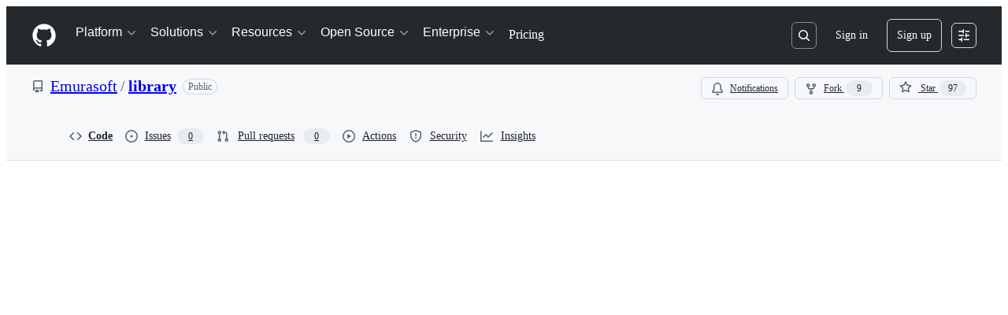

--- FILE ---
content_type: text/html; charset=utf-8
request_url: https://github.com/Emurasoft/library/blob/main/README.md?wpfb_file_sort=%3Efile_size
body_size: 108965
content:






<!DOCTYPE html>
<html
  lang="en"
  
  data-color-mode="auto" data-light-theme="light" data-dark-theme="dark"
  data-a11y-animated-images="system" data-a11y-link-underlines="true"
  
  >




  <head>
    <meta charset="utf-8">
  <link rel="dns-prefetch" href="https://github.githubassets.com">
  <link rel="dns-prefetch" href="https://avatars.githubusercontent.com">
  <link rel="dns-prefetch" href="https://github-cloud.s3.amazonaws.com">
  <link rel="dns-prefetch" href="https://user-images.githubusercontent.com/">
  <link rel="preconnect" href="https://github.githubassets.com" crossorigin>
  <link rel="preconnect" href="https://avatars.githubusercontent.com">

  


  <link crossorigin="anonymous" media="all" rel="stylesheet" href="https://github.githubassets.com/assets/light-dac525bbd821.css" /><link crossorigin="anonymous" media="all" rel="stylesheet" href="https://github.githubassets.com/assets/light_high_contrast-56ccf4057897.css" /><link crossorigin="anonymous" media="all" rel="stylesheet" href="https://github.githubassets.com/assets/dark-784387e86ac0.css" /><link crossorigin="anonymous" media="all" rel="stylesheet" href="https://github.githubassets.com/assets/dark_high_contrast-79bd5fd84a86.css" /><link data-color-theme="light" crossorigin="anonymous" media="all" rel="stylesheet" data-href="https://github.githubassets.com/assets/light-dac525bbd821.css" /><link data-color-theme="light_high_contrast" crossorigin="anonymous" media="all" rel="stylesheet" data-href="https://github.githubassets.com/assets/light_high_contrast-56ccf4057897.css" /><link data-color-theme="light_colorblind" crossorigin="anonymous" media="all" rel="stylesheet" data-href="https://github.githubassets.com/assets/light_colorblind-0e24752a7d2b.css" /><link data-color-theme="light_colorblind_high_contrast" crossorigin="anonymous" media="all" rel="stylesheet" data-href="https://github.githubassets.com/assets/light_colorblind_high_contrast-412af2517363.css" /><link data-color-theme="light_tritanopia" crossorigin="anonymous" media="all" rel="stylesheet" data-href="https://github.githubassets.com/assets/light_tritanopia-6186e83663dc.css" /><link data-color-theme="light_tritanopia_high_contrast" crossorigin="anonymous" media="all" rel="stylesheet" data-href="https://github.githubassets.com/assets/light_tritanopia_high_contrast-9d33c7aea2e7.css" /><link data-color-theme="dark" crossorigin="anonymous" media="all" rel="stylesheet" data-href="https://github.githubassets.com/assets/dark-784387e86ac0.css" /><link data-color-theme="dark_high_contrast" crossorigin="anonymous" media="all" rel="stylesheet" data-href="https://github.githubassets.com/assets/dark_high_contrast-79bd5fd84a86.css" /><link data-color-theme="dark_colorblind" crossorigin="anonymous" media="all" rel="stylesheet" data-href="https://github.githubassets.com/assets/dark_colorblind-75db11311555.css" /><link data-color-theme="dark_colorblind_high_contrast" crossorigin="anonymous" media="all" rel="stylesheet" data-href="https://github.githubassets.com/assets/dark_colorblind_high_contrast-f2c1045899a2.css" /><link data-color-theme="dark_tritanopia" crossorigin="anonymous" media="all" rel="stylesheet" data-href="https://github.githubassets.com/assets/dark_tritanopia-f46d293c6ff3.css" /><link data-color-theme="dark_tritanopia_high_contrast" crossorigin="anonymous" media="all" rel="stylesheet" data-href="https://github.githubassets.com/assets/dark_tritanopia_high_contrast-e4b5684db29d.css" /><link data-color-theme="dark_dimmed" crossorigin="anonymous" media="all" rel="stylesheet" data-href="https://github.githubassets.com/assets/dark_dimmed-72c58078e707.css" /><link data-color-theme="dark_dimmed_high_contrast" crossorigin="anonymous" media="all" rel="stylesheet" data-href="https://github.githubassets.com/assets/dark_dimmed_high_contrast-956cb5dfcb85.css" />

  <style type="text/css">
    :root {
      --tab-size-preference: 4;
    }

    pre, code {
      tab-size: var(--tab-size-preference);
    }
  </style>

    <link crossorigin="anonymous" media="all" rel="stylesheet" href="https://github.githubassets.com/assets/primer-primitives-c37d781e2da5.css" />
    <link crossorigin="anonymous" media="all" rel="stylesheet" href="https://github.githubassets.com/assets/primer-dc3bfaf4b78e.css" />
    <link crossorigin="anonymous" media="all" rel="stylesheet" href="https://github.githubassets.com/assets/global-b0ea6cebe9c5.css" />
    <link crossorigin="anonymous" media="all" rel="stylesheet" href="https://github.githubassets.com/assets/github-6d0965b43add.css" />
  <link crossorigin="anonymous" media="all" rel="stylesheet" href="https://github.githubassets.com/assets/repository-5d735668c600.css" />
<link crossorigin="anonymous" media="all" rel="stylesheet" href="https://github.githubassets.com/assets/code-f0247a8b45d0.css" />

  

  <script type="application/json" id="client-env">{"locale":"en","featureFlags":["a11y_status_checks_ruleset","actions_custom_images_public_preview_visibility","actions_custom_images_storage_billing_ui_visibility","actions_enable_snapshot_keyword","actions_image_version_event","actions_workflow_language_service","alternate_user_config_repo","api_insights_show_missing_data_banner","arianotify_comprehensive_migration","codespaces_prebuild_region_target_update","coding_agent_model_selection","consolidated_custom_properties_values_table","contentful_lp_footnotes","copilot_3p_agent_hovercards","copilot_agent_cli_public_preview","copilot_agent_sessions_alive_updates","copilot_agent_task_list_v2","copilot_agent_tasks_btn_code_nav","copilot_agent_tasks_btn_code_view","copilot_agent_tasks_btn_code_view_lines","copilot_agent_tasks_btn_repo","copilot_api_agentic_issue_marshal_yaml","copilot_byok_extended_capabilities","copilot_chat_agents_empty_state","copilot_chat_attach_multiple_images","copilot_chat_clear_model_selection_for_default_change","copilot_chat_file_redirect","copilot_chat_input_commands","copilot_chat_opening_thread_switch","copilot_chat_reduce_quota_checks","copilot_chat_search_bar_redirect","copilot_chat_selection_attachments","copilot_chat_vision_in_claude","copilot_chat_vision_preview_gate","copilot_coding_agent_task_response","copilot_custom_copilots","copilot_custom_copilots_feature_preview","copilot_duplicate_thread","copilot_extensions_hide_in_dotcom_chat","copilot_extensions_removal_on_marketplace","copilot_features_raycast_logo","copilot_file_block_ref_matching","copilot_ftp_hyperspace_upgrade_prompt","copilot_icebreakers_experiment_dashboard","copilot_icebreakers_experiment_hyperspace","copilot_immersive_generate_thread_name_async","copilot_immersive_job_result_preview","copilot_immersive_structured_model_picker","copilot_immersive_task_hyperlinking","copilot_immersive_task_within_chat_thread","copilot_org_policy_page_focus_mode","copilot_redirect_header_button_to_agents","copilot_security_alert_assignee_options","copilot_share_active_subthread","copilot_spaces_ga","copilot_spaces_individual_policies_ga","copilot_spaces_public_access_to_user_owned_spaces","copilot_spaces_report_abuse","copilot_spaces_use_search_endpoint","copilot_spark_empty_state","copilot_spark_handle_nil_friendly_name","copilot_stable_conversation_view","copilot_swe_agent_progress_commands","copilot_swe_agent_use_subagents","copilot_unconfigured_is_inherited","dashboard_lists_max_age_filter","dashboard_universe_2025_feedback_dialog","dom_node_counts","enterprise_ai_controls","failbot_report_error_react_apps_on_page","flex_cta_groups_mvp","global_nav_react_edit_status_dialog","global_nav_react_feature_preview","global_nav_react_teams_settings_page","global_nav_react_top_repos_api_caching","global_nav_repo_picker_debounce","hyperspace_2025_logged_out_batch_1","initial_per_page_pagination_updates","issue_fields_global_search","issue_fields_report_usage","issue_fields_timeline_events","issues_cache_operation_timeout","issues_cca_assign_actor_with_agent","issues_check_is_repository_writable","issues_expanded_file_types","issues_lazy_load_comment_box_suggestions","issues_preheating_dependency_issues","issues_preheating_issue_row","issues_preheating_memex","issues_preheating_parent_issue","issues_preheating_secondary","issues_preheating_sub_issues","issues_preheating_timeline_issues","issues_react_bots_timeline_pagination","issues_react_chrome_container_query_fix","issues_react_client_side_caching_analytics","issues_react_client_side_caching_cb","issues_react_extended_preheat_analytics","issues_react_hot_cache","issues_react_prohibit_title_fallback","issues_react_safari_scroll_preservation","issues_react_turbo_cache_navigation","issues_react_use_turbo_for_cross_repo_navigation","issues_report_sidebar_interactions","lifecycle_label_name_updates","marketing_pages_search_explore_provider","memex_default_issue_create_repository","memex_display_button_config_menu","memex_grouped_by_edit_route","memex_live_update_hovercard","memex_mwl_filter_field_delimiter","mission_control_retry_on_401","mission_control_use_body_html","open_agent_session_in_vscode_insiders","open_agent_session_in_vscode_stable","primer_react_css_has_selector_perf","projects_assignee_max_limit","prs_conversations_react_split","react_profile_user_status_dialog_enabled","react_quality_profiling","repo_insights_all_traffic_endpoint","repos_insights_remove_new_url","ruleset_deletion_confirmation","sample_network_conn_type","site_calculator_actions_2025","site_features_copilot_universe","site_homepage_collaborate_video","site_homepage_contentful","site_msbuild_webgl_hero","spark_prompt_secret_scanning","spark_server_connection_status","swe_agent_member_requests","viewscreen_sandbox","webp_support","workbench_store_readonly"],"copilotApiOverrideUrl":"https://api.githubcopilot.com"}</script>
<script crossorigin="anonymous" type="application/javascript" src="https://github.githubassets.com/assets/high-contrast-cookie-ff2c933fbe48.js"></script>
<script crossorigin="anonymous" type="application/javascript" src="https://github.githubassets.com/assets/wp-runtime-c80657f55bad.js" defer="defer"></script>
<script crossorigin="anonymous" type="application/javascript" src="https://github.githubassets.com/assets/78298-e2b301acbc0e.js" defer="defer"></script>
<script crossorigin="anonymous" type="application/javascript" src="https://github.githubassets.com/assets/6488-de87864e6818.js" defer="defer"></script>
<script crossorigin="anonymous" type="application/javascript" src="https://github.githubassets.com/assets/82075-2e4fa6ffb171.js" defer="defer"></script>
<script crossorigin="anonymous" type="application/javascript" src="https://github.githubassets.com/assets/environment-64d2676efda2.js" defer="defer"></script>
<script crossorigin="anonymous" type="application/javascript" src="https://github.githubassets.com/assets/97068-2c8e697c6e8c.js" defer="defer"></script>
<script crossorigin="anonymous" type="application/javascript" src="https://github.githubassets.com/assets/43784-4652ae97a661.js" defer="defer"></script>
<script crossorigin="anonymous" type="application/javascript" src="https://github.githubassets.com/assets/4712-6fc930a63a4b.js" defer="defer"></script>
<script crossorigin="anonymous" type="application/javascript" src="https://github.githubassets.com/assets/81028-4fa90b716172.js" defer="defer"></script>
<script crossorigin="anonymous" type="application/javascript" src="https://github.githubassets.com/assets/74911-498f12492577.js" defer="defer"></script>
<script crossorigin="anonymous" type="application/javascript" src="https://github.githubassets.com/assets/91853-448038d8f9ef.js" defer="defer"></script>
<script crossorigin="anonymous" type="application/javascript" src="https://github.githubassets.com/assets/78143-31968346cf4c.js" defer="defer"></script>
<script crossorigin="anonymous" type="application/javascript" src="https://github.githubassets.com/assets/78954-eeadcb8a29db.js" defer="defer"></script>
<script crossorigin="anonymous" type="application/javascript" src="https://github.githubassets.com/assets/github-elements-c96932270531.js" defer="defer"></script>
<script crossorigin="anonymous" type="application/javascript" src="https://github.githubassets.com/assets/element-registry-eb441089aa1e.js" defer="defer"></script>
<script crossorigin="anonymous" type="application/javascript" src="https://github.githubassets.com/assets/react-core-fbb7101a5e29.js" defer="defer"></script>
<script crossorigin="anonymous" type="application/javascript" src="https://github.githubassets.com/assets/react-lib-b492ee0e2c35.js" defer="defer"></script>
<script crossorigin="anonymous" type="application/javascript" src="https://github.githubassets.com/assets/90780-1a0f3d593ff0.js" defer="defer"></script>
<script crossorigin="anonymous" type="application/javascript" src="https://github.githubassets.com/assets/28546-ee41c9313871.js" defer="defer"></script>
<script crossorigin="anonymous" type="application/javascript" src="https://github.githubassets.com/assets/17688-a9e16fb5ed13.js" defer="defer"></script>
<script crossorigin="anonymous" type="application/javascript" src="https://github.githubassets.com/assets/15938-1bc2c363d5ed.js" defer="defer"></script>
<script crossorigin="anonymous" type="application/javascript" src="https://github.githubassets.com/assets/70191-36bdeb9f5eb6.js" defer="defer"></script>
<script crossorigin="anonymous" type="application/javascript" src="https://github.githubassets.com/assets/7332-5ea4ccf72018.js" defer="defer"></script>
<script crossorigin="anonymous" type="application/javascript" src="https://github.githubassets.com/assets/66721-c03c0d8e4fbe.js" defer="defer"></script>
<script crossorigin="anonymous" type="application/javascript" src="https://github.githubassets.com/assets/51519-d05cf6658c87.js" defer="defer"></script>
<script crossorigin="anonymous" type="application/javascript" src="https://github.githubassets.com/assets/27376-e1f0953dbd57.js" defer="defer"></script>
<script crossorigin="anonymous" type="application/javascript" src="https://github.githubassets.com/assets/96384-750ef5263abe.js" defer="defer"></script>
<script crossorigin="anonymous" type="application/javascript" src="https://github.githubassets.com/assets/19718-302da6273821.js" defer="defer"></script>
<script crossorigin="anonymous" type="application/javascript" src="https://github.githubassets.com/assets/behaviors-8003c1a9d883.js" defer="defer"></script>
<script crossorigin="anonymous" type="application/javascript" src="https://github.githubassets.com/assets/37911-8ca53539e04e.js" defer="defer"></script>
<script crossorigin="anonymous" type="application/javascript" src="https://github.githubassets.com/assets/notifications-global-945a9cf8a11b.js" defer="defer"></script>
<script crossorigin="anonymous" type="application/javascript" src="https://github.githubassets.com/assets/53996-671cb3f664b7.js" defer="defer"></script>
<script crossorigin="anonymous" type="application/javascript" src="https://github.githubassets.com/assets/code-menu-e79e57599f8a.js" defer="defer"></script>
  
  <script crossorigin="anonymous" type="application/javascript" src="https://github.githubassets.com/assets/primer-react-461f94d12ce0.js" defer="defer"></script>
<script crossorigin="anonymous" type="application/javascript" src="https://github.githubassets.com/assets/octicons-react-a215e6ee021a.js" defer="defer"></script>
<script crossorigin="anonymous" type="application/javascript" src="https://github.githubassets.com/assets/31475-2b0a1453a474.js" defer="defer"></script>
<script crossorigin="anonymous" type="application/javascript" src="https://github.githubassets.com/assets/42892-86c578f4fa0a.js" defer="defer"></script>
<script crossorigin="anonymous" type="application/javascript" src="https://github.githubassets.com/assets/62522-3e3f44aed73b.js" defer="defer"></script>
<script crossorigin="anonymous" type="application/javascript" src="https://github.githubassets.com/assets/99418-9d4961969e0d.js" defer="defer"></script>
<script crossorigin="anonymous" type="application/javascript" src="https://github.githubassets.com/assets/33915-05ba9b3edc31.js" defer="defer"></script>
<script crossorigin="anonymous" type="application/javascript" src="https://github.githubassets.com/assets/51220-1830aac4fd9d.js" defer="defer"></script>
<script crossorigin="anonymous" type="application/javascript" src="https://github.githubassets.com/assets/40744-5a187710eb73.js" defer="defer"></script>
<script crossorigin="anonymous" type="application/javascript" src="https://github.githubassets.com/assets/66218-317ef4ff3c9f.js" defer="defer"></script>
<script crossorigin="anonymous" type="application/javascript" src="https://github.githubassets.com/assets/90618-3b106b9cf915.js" defer="defer"></script>
<script crossorigin="anonymous" type="application/javascript" src="https://github.githubassets.com/assets/51380-2c5b92f1cfd9.js" defer="defer"></script>
<script crossorigin="anonymous" type="application/javascript" src="https://github.githubassets.com/assets/25407-3aabe04a8d67.js" defer="defer"></script>
<script crossorigin="anonymous" type="application/javascript" src="https://github.githubassets.com/assets/92742-1ba937995957.js" defer="defer"></script>
<script crossorigin="anonymous" type="application/javascript" src="https://github.githubassets.com/assets/40771-8586701441af.js" defer="defer"></script>
<script crossorigin="anonymous" type="application/javascript" src="https://github.githubassets.com/assets/66990-064f1a651940.js" defer="defer"></script>
<script crossorigin="anonymous" type="application/javascript" src="https://github.githubassets.com/assets/29665-1d34baf5b8ee.js" defer="defer"></script>
<script crossorigin="anonymous" type="application/javascript" src="https://github.githubassets.com/assets/91232-7de13b229245.js" defer="defer"></script>
<script crossorigin="anonymous" type="application/javascript" src="https://github.githubassets.com/assets/41474-15e0efaa56c4.js" defer="defer"></script>
<script crossorigin="anonymous" type="application/javascript" src="https://github.githubassets.com/assets/6623-a8b7048e3210.js" defer="defer"></script>
<script crossorigin="anonymous" type="application/javascript" src="https://github.githubassets.com/assets/10288-ad0155833b94.js" defer="defer"></script>
<script crossorigin="anonymous" type="application/javascript" src="https://github.githubassets.com/assets/81565-59f3ed189c8c.js" defer="defer"></script>
<script crossorigin="anonymous" type="application/javascript" src="https://github.githubassets.com/assets/3966-c862461fb5ab.js" defer="defer"></script>
<script crossorigin="anonymous" type="application/javascript" src="https://github.githubassets.com/assets/60726-67d325399b85.js" defer="defer"></script>
<script crossorigin="anonymous" type="application/javascript" src="https://github.githubassets.com/assets/react-code-view-9a39a08df4f9.js" defer="defer"></script>
<link crossorigin="anonymous" media="all" rel="stylesheet" href="https://github.githubassets.com/assets/primer-react.272733bb6899c5359cf5.module.css" />
<link crossorigin="anonymous" media="all" rel="stylesheet" href="https://github.githubassets.com/assets/react-code-view.3c79b0f5262d5d642c72.module.css" />

  <script crossorigin="anonymous" type="application/javascript" src="https://github.githubassets.com/assets/35191-0f343ed740c3.js" defer="defer"></script>
<script crossorigin="anonymous" type="application/javascript" src="https://github.githubassets.com/assets/notifications-subscriptions-menu-3afd27db6ffb.js" defer="defer"></script>
<link crossorigin="anonymous" media="all" rel="stylesheet" href="https://github.githubassets.com/assets/primer-react.272733bb6899c5359cf5.module.css" />
<link crossorigin="anonymous" media="all" rel="stylesheet" href="https://github.githubassets.com/assets/notifications-subscriptions-menu.933100a30c03fd4e8ae4.module.css" />


  <title>library/README.md at main · Emurasoft/library · GitHub</title>



  <meta name="route-pattern" content="/:user_id/:repository/blob/*name(/*path)" data-turbo-transient>
  <meta name="route-controller" content="blob" data-turbo-transient>
  <meta name="route-action" content="show" data-turbo-transient>
  <meta name="fetch-nonce" content="v2:43365c85-58b1-2160-a2f9-a9a981d319b0">

    
  <meta name="current-catalog-service-hash" content="f3abb0cc802f3d7b95fc8762b94bdcb13bf39634c40c357301c4aa1d67a256fb">


  <meta name="request-id" content="8E5C:28EEF5:241E751:30A6CD5:69703B80" data-pjax-transient="true"/><meta name="html-safe-nonce" content="f4f2dfcb60c6c596a66bc951472d0933df961f97499745c73ece4faf9d455eff" data-pjax-transient="true"/><meta name="visitor-payload" content="eyJyZWZlcnJlciI6IiIsInJlcXVlc3RfaWQiOiI4RTVDOjI4RUVGNToyNDFFNzUxOjMwQTZDRDU6Njk3MDNCODAiLCJ2aXNpdG9yX2lkIjoiMjU4Nzc5MTI0NTg0NDY5MTg0MCIsInJlZ2lvbl9lZGdlIjoiaWFkIiwicmVnaW9uX3JlbmRlciI6ImlhZCJ9" data-pjax-transient="true"/><meta name="visitor-hmac" content="3c6d94df64bb40637e7c66fc9172eec9493f89d673b647b065188d804333084e" data-pjax-transient="true"/>


    <meta name="hovercard-subject-tag" content="repository:679487765" data-turbo-transient>


  <meta name="github-keyboard-shortcuts" content="repository,source-code,file-tree,copilot" data-turbo-transient="true" />
  

  <meta name="selected-link" value="repo_source" data-turbo-transient>
  <link rel="assets" href="https://github.githubassets.com/">

    <meta name="google-site-verification" content="Apib7-x98H0j5cPqHWwSMm6dNU4GmODRoqxLiDzdx9I">

<meta name="octolytics-url" content="https://collector.github.com/github/collect" />

  <meta name="analytics-location" content="/&lt;user-name&gt;/&lt;repo-name&gt;/blob/show" data-turbo-transient="true" />

  




    <meta name="user-login" content="">

  

    <meta name="viewport" content="width=device-width">

    

      <meta name="description" content="Macros, plug-ins, snippets, syntax files, etc. for EmEditor - library/README.md at main · Emurasoft/library">

      <link rel="search" type="application/opensearchdescription+xml" href="/opensearch.xml" title="GitHub">

    <link rel="fluid-icon" href="https://github.com/fluidicon.png" title="GitHub">
    <meta property="fb:app_id" content="1401488693436528">
    <meta name="apple-itunes-app" content="app-id=1477376905, app-argument=https://github.com/Emurasoft/library/blob/main/README.md?wpfb_file_sort=%3Efile_size" />

      <meta name="twitter:image" content="https://opengraph.githubassets.com/8df25f96419f26e3d5de04192d783f70be52f8b444a77e7160d123a83514eac1/Emurasoft/library" /><meta name="twitter:site" content="@github" /><meta name="twitter:card" content="summary_large_image" /><meta name="twitter:title" content="library/README.md at main · Emurasoft/library" /><meta name="twitter:description" content="Macros, plug-ins, snippets, syntax files, etc. for EmEditor - Emurasoft/library" />
  <meta property="og:image" content="https://opengraph.githubassets.com/8df25f96419f26e3d5de04192d783f70be52f8b444a77e7160d123a83514eac1/Emurasoft/library" /><meta property="og:image:alt" content="Macros, plug-ins, snippets, syntax files, etc. for EmEditor - Emurasoft/library" /><meta property="og:image:width" content="1200" /><meta property="og:image:height" content="600" /><meta property="og:site_name" content="GitHub" /><meta property="og:type" content="object" /><meta property="og:title" content="library/README.md at main · Emurasoft/library" /><meta property="og:url" content="https://github.com/Emurasoft/library/blob/main/README.md" /><meta property="og:description" content="Macros, plug-ins, snippets, syntax files, etc. for EmEditor - Emurasoft/library" />
  




      <meta name="hostname" content="github.com">



        <meta name="expected-hostname" content="github.com">


  <meta http-equiv="x-pjax-version" content="c995aa6b96468d8729f5059851335490ac9159f2b5d8f06256925ca9ccd62120" data-turbo-track="reload">
  <meta http-equiv="x-pjax-csp-version" content="21a43568025709b66240454fc92d4f09335a96863f8ab1c46b4a07f6a5b67102" data-turbo-track="reload">
  <meta http-equiv="x-pjax-css-version" content="933be2e625ec8154f170f0eb6faea4798471d65e4caf0dfc139ca63d6c3ac8f5" data-turbo-track="reload">
  <meta http-equiv="x-pjax-js-version" content="9920a62ba22d06470388e2904804fb7e5ec51c9e35f81784e9191394c74b2bd2" data-turbo-track="reload">

  <meta name="turbo-cache-control" content="no-preview" data-turbo-transient="">

      <meta name="turbo-cache-control" content="no-cache" data-turbo-transient>

    <meta data-hydrostats="publish">

  <meta name="go-import" content="github.com/Emurasoft/library git https://github.com/Emurasoft/library.git">

  <meta name="octolytics-dimension-user_id" content="36716329" /><meta name="octolytics-dimension-user_login" content="Emurasoft" /><meta name="octolytics-dimension-repository_id" content="679487765" /><meta name="octolytics-dimension-repository_nwo" content="Emurasoft/library" /><meta name="octolytics-dimension-repository_public" content="true" /><meta name="octolytics-dimension-repository_is_fork" content="false" /><meta name="octolytics-dimension-repository_network_root_id" content="679487765" /><meta name="octolytics-dimension-repository_network_root_nwo" content="Emurasoft/library" />



    

    <meta name="turbo-body-classes" content="logged-out env-production page-responsive">
  <meta name="disable-turbo" content="false">


  <meta name="browser-stats-url" content="https://api.github.com/_private/browser/stats">

  <meta name="browser-errors-url" content="https://api.github.com/_private/browser/errors">

  <meta name="release" content="f643964067a552f02067066d6a910b2f90a5721f">
  <meta name="ui-target" content="canary-1">

  <link rel="mask-icon" href="https://github.githubassets.com/assets/pinned-octocat-093da3e6fa40.svg" color="#000000">
  <link rel="alternate icon" class="js-site-favicon" type="image/png" href="https://github.githubassets.com/favicons/favicon.png">
  <link rel="icon" class="js-site-favicon" type="image/svg+xml" href="https://github.githubassets.com/favicons/favicon.svg" data-base-href="https://github.githubassets.com/favicons/favicon">

<meta name="theme-color" content="#1e2327">
<meta name="color-scheme" content="light dark" />


  <link rel="manifest" href="/manifest.json" crossOrigin="use-credentials">

  </head>

  <body class="logged-out env-production page-responsive" style="word-wrap: break-word;" >
    <div data-turbo-body class="logged-out env-production page-responsive" style="word-wrap: break-word;" >
      <div id="__primerPortalRoot__" role="region" style="z-index: 1000; position: absolute; width: 100%;" data-turbo-permanent></div>
      



    <div class="position-relative header-wrapper js-header-wrapper ">
      <a href="#start-of-content" data-skip-target-assigned="false" class="px-2 py-4 color-bg-accent-emphasis color-fg-on-emphasis show-on-focus js-skip-to-content">Skip to content</a>

      <span data-view-component="true" class="progress-pjax-loader Progress position-fixed width-full">
    <span style="width: 0%;" data-view-component="true" class="Progress-item progress-pjax-loader-bar left-0 top-0 color-bg-accent-emphasis"></span>
</span>      
      
      <link crossorigin="anonymous" media="all" rel="stylesheet" href="https://github.githubassets.com/assets/primer-react.272733bb6899c5359cf5.module.css" />
<link crossorigin="anonymous" media="all" rel="stylesheet" href="https://github.githubassets.com/assets/keyboard-shortcuts-dialog.29aaeaafa90f007c6f61.module.css" />

<react-partial
  partial-name="keyboard-shortcuts-dialog"
  data-ssr="false"
  data-attempted-ssr="false"
  data-react-profiling="true"
>
  
  <script type="application/json" data-target="react-partial.embeddedData">{"props":{"docsUrl":"https://docs.github.com/get-started/accessibility/keyboard-shortcuts"}}</script>
  <div data-target="react-partial.reactRoot"></div>
</react-partial>





      

          

              
<script crossorigin="anonymous" type="application/javascript" src="https://github.githubassets.com/assets/21481-a66c6eab7bbf.js" defer="defer"></script>
<script crossorigin="anonymous" type="application/javascript" src="https://github.githubassets.com/assets/85110-5c8beb884518.js" defer="defer"></script>
<script crossorigin="anonymous" type="application/javascript" src="https://github.githubassets.com/assets/sessions-980e43e5da6c.js" defer="defer"></script>

<style>
  /* Override primer focus outline color for marketing header dropdown links for better contrast */
  [data-color-mode="light"] .HeaderMenu-dropdown-link:focus-visible,
  [data-color-mode="light"] .HeaderMenu-trailing-link a:focus-visible {
    outline-color: var(--color-accent-fg);
  }
</style>

<header class="HeaderMktg header-logged-out js-details-container js-header Details f4 py-3" role="banner" data-is-top="true" data-color-mode=light data-light-theme=light data-dark-theme=dark>
  <h2 class="sr-only">Navigation Menu</h2>

  <button type="button" class="HeaderMktg-backdrop d-lg-none border-0 position-fixed top-0 left-0 width-full height-full js-details-target" aria-label="Toggle navigation">
    <span class="d-none">Toggle navigation</span>
  </button>

  <div class="d-flex flex-column flex-lg-row flex-items-center px-3 px-md-4 px-lg-5 height-full position-relative z-1">
    <div class="d-flex flex-justify-between flex-items-center width-full width-lg-auto">
      <div class="flex-1">
        <button aria-label="Toggle navigation" aria-expanded="false" type="button" data-view-component="true" class="js-details-target js-nav-padding-recalculate js-header-menu-toggle Button--link Button--medium Button d-lg-none color-fg-inherit p-1">  <span class="Button-content">
    <span class="Button-label"><div class="HeaderMenu-toggle-bar rounded my-1"></div>
            <div class="HeaderMenu-toggle-bar rounded my-1"></div>
            <div class="HeaderMenu-toggle-bar rounded my-1"></div></span>
  </span>
</button>
      </div>

      <a class="mr-lg-3 color-fg-inherit flex-order-2 js-prevent-focus-on-mobile-nav"
        href="/"
        aria-label="Homepage"
        data-analytics-event="{&quot;category&quot;:&quot;Marketing nav&quot;,&quot;action&quot;:&quot;click to go to homepage&quot;,&quot;label&quot;:&quot;ref_page:Marketing;ref_cta:Logomark;ref_loc:Header&quot;}">
        <svg height="32" aria-hidden="true" viewBox="0 0 24 24" version="1.1" width="32" data-view-component="true" class="octicon octicon-mark-github">
    <path d="M12 1C5.923 1 1 5.923 1 12c0 4.867 3.149 8.979 7.521 10.436.55.096.756-.233.756-.522 0-.262-.013-1.128-.013-2.049-2.764.509-3.479-.674-3.699-1.292-.124-.317-.66-1.293-1.127-1.554-.385-.207-.936-.715-.014-.729.866-.014 1.485.797 1.691 1.128.99 1.663 2.571 1.196 3.204.907.096-.715.385-1.196.701-1.471-2.448-.275-5.005-1.224-5.005-5.432 0-1.196.426-2.186 1.128-2.956-.111-.275-.496-1.402.11-2.915 0 0 .921-.288 3.024 1.128a10.193 10.193 0 0 1 2.75-.371c.936 0 1.871.123 2.75.371 2.104-1.43 3.025-1.128 3.025-1.128.605 1.513.221 2.64.111 2.915.701.77 1.127 1.747 1.127 2.956 0 4.222-2.571 5.157-5.019 5.432.399.344.743 1.004.743 2.035 0 1.471-.014 2.654-.014 3.025 0 .289.206.632.756.522C19.851 20.979 23 16.854 23 12c0-6.077-4.922-11-11-11Z"></path>
</svg>
      </a>

      <div class="d-flex flex-1 flex-order-2 text-right d-lg-none gap-2 flex-justify-end">
          <a
            href="/login?return_to=https%3A%2F%2Fgithub.com%2FEmurasoft%2Flibrary%2Fblob%2Fmain%2FREADME.md%3Fwpfb_file_sort%3D%253Efile_size"
            class="HeaderMenu-link HeaderMenu-button d-inline-flex f5 no-underline border color-border-default rounded-2 px-2 py-1 color-fg-inherit js-prevent-focus-on-mobile-nav"
            data-hydro-click="{&quot;event_type&quot;:&quot;authentication.click&quot;,&quot;payload&quot;:{&quot;location_in_page&quot;:&quot;site header menu&quot;,&quot;repository_id&quot;:null,&quot;auth_type&quot;:&quot;SIGN_UP&quot;,&quot;originating_url&quot;:&quot;https://github.com/Emurasoft/library/blob/main/README.md?wpfb_file_sort=%3Efile_size&quot;,&quot;user_id&quot;:null}}" data-hydro-click-hmac="1cf33d5bb5110bc28bdd4c4113cb0e324db7d99bfca5813ef7e1545eb7cc77c3"
            data-analytics-event="{&quot;category&quot;:&quot;Marketing nav&quot;,&quot;action&quot;:&quot;click to Sign in&quot;,&quot;label&quot;:&quot;ref_page:Marketing;ref_cta:Sign in;ref_loc:Header&quot;}"
          >
            Sign in
          </a>
              <div class="AppHeader-appearanceSettings">
    <react-partial-anchor>
      <button data-target="react-partial-anchor.anchor" id="icon-button-9156d507-0e79-4c79-9309-cfe3066f09c4" aria-labelledby="tooltip-4f7f4998-a85f-417c-9f0e-dc6796fad370" type="button" disabled="disabled" data-view-component="true" class="Button Button--iconOnly Button--invisible Button--medium AppHeader-button HeaderMenu-link border cursor-wait">  <svg aria-hidden="true" height="16" viewBox="0 0 16 16" version="1.1" width="16" data-view-component="true" class="octicon octicon-sliders Button-visual">
    <path d="M15 2.75a.75.75 0 0 1-.75.75h-4a.75.75 0 0 1 0-1.5h4a.75.75 0 0 1 .75.75Zm-8.5.75v1.25a.75.75 0 0 0 1.5 0v-4a.75.75 0 0 0-1.5 0V2H1.75a.75.75 0 0 0 0 1.5H6.5Zm1.25 5.25a.75.75 0 0 0 0-1.5h-6a.75.75 0 0 0 0 1.5h6ZM15 8a.75.75 0 0 1-.75.75H11.5V10a.75.75 0 1 1-1.5 0V6a.75.75 0 0 1 1.5 0v1.25h2.75A.75.75 0 0 1 15 8Zm-9 5.25v-2a.75.75 0 0 0-1.5 0v1.25H1.75a.75.75 0 0 0 0 1.5H4.5v1.25a.75.75 0 0 0 1.5 0v-2Zm9 0a.75.75 0 0 1-.75.75h-6a.75.75 0 0 1 0-1.5h6a.75.75 0 0 1 .75.75Z"></path>
</svg>
</button><tool-tip id="tooltip-4f7f4998-a85f-417c-9f0e-dc6796fad370" for="icon-button-9156d507-0e79-4c79-9309-cfe3066f09c4" popover="manual" data-direction="s" data-type="label" data-view-component="true" class="sr-only position-absolute">Appearance settings</tool-tip>

      <template data-target="react-partial-anchor.template">
        <link crossorigin="anonymous" media="all" rel="stylesheet" href="https://github.githubassets.com/assets/primer-react.272733bb6899c5359cf5.module.css" />
<link crossorigin="anonymous" media="all" rel="stylesheet" href="https://github.githubassets.com/assets/appearance-settings.753d458774a2f782559b.module.css" />

<react-partial
  partial-name="appearance-settings"
  data-ssr="false"
  data-attempted-ssr="false"
  data-react-profiling="true"
>
  
  <script type="application/json" data-target="react-partial.embeddedData">{"props":{}}</script>
  <div data-target="react-partial.reactRoot"></div>
</react-partial>


      </template>
    </react-partial-anchor>
  </div>

      </div>
    </div>


    <div class="HeaderMenu js-header-menu height-fit position-lg-relative d-lg-flex flex-column flex-auto top-0">
      <div class="HeaderMenu-wrapper d-flex flex-column flex-self-start flex-lg-row flex-auto rounded rounded-lg-0">
            <link crossorigin="anonymous" media="all" rel="stylesheet" href="https://github.githubassets.com/assets/primer-react.272733bb6899c5359cf5.module.css" />
<link crossorigin="anonymous" media="all" rel="stylesheet" href="https://github.githubassets.com/assets/marketing-navigation.4bd5b20d56a72071b91a.module.css" />

<react-partial
  partial-name="marketing-navigation"
  data-ssr="true"
  data-attempted-ssr="true"
  data-react-profiling="true"
>
  
  <script type="application/json" data-target="react-partial.embeddedData">{"props":{"should_use_dotcom_links":true}}</script>
  <div data-target="react-partial.reactRoot"><nav class="MarketingNavigation-module__nav--jA9Zq" aria-label="Global"><ul class="MarketingNavigation-module__list--r_vr2"><li><div class="NavDropdown-module__container--bmXM2 js-details-container js-header-menu-item"><button type="button" class="NavDropdown-module__button--Hq9UR js-details-target" aria-expanded="false">Platform<svg aria-hidden="true" focusable="false" class="octicon octicon-chevron-right NavDropdown-module__buttonIcon--SR0Ke" viewBox="0 0 16 16" width="16" height="16" fill="currentColor" display="inline-block" overflow="visible" style="vertical-align:text-bottom"><path d="M6.22 3.22a.75.75 0 0 1 1.06 0l4.25 4.25a.75.75 0 0 1 0 1.06l-4.25 4.25a.751.751 0 0 1-1.042-.018.751.751 0 0 1-.018-1.042L9.94 8 6.22 4.28a.75.75 0 0 1 0-1.06Z"></path></svg></button><div class="NavDropdown-module__dropdown--Ig57Y"><ul class="NavDropdown-module__list--RwSSK"><li><div class="NavGroup-module__group--T925n"><span class="NavGroup-module__title--TdKyz">AI CODE CREATION</span><ul class="NavGroup-module__list--M8eGv"><li><a href="https://github.com/features/copilot" data-analytics-event="{&quot;action&quot;:&quot;github_copilot&quot;,&quot;tag&quot;:&quot;link&quot;,&quot;context&quot;:&quot;platform&quot;,&quot;location&quot;:&quot;navbar&quot;,&quot;label&quot;:&quot;github_copilot_link_platform_navbar&quot;}" class="NavLink-module__link--n48VB"><div class="NavLink-module__text--SdWkb"><svg aria-hidden="true" focusable="false" class="octicon octicon-copilot NavLink-module__icon--h0sw7" viewBox="0 0 24 24" width="24" height="24" fill="currentColor" display="inline-block" overflow="visible" style="vertical-align:text-bottom"><path d="M23.922 16.992c-.861 1.495-5.859 5.023-11.922 5.023-6.063 0-11.061-3.528-11.922-5.023A.641.641 0 0 1 0 16.736v-2.869a.841.841 0 0 1 .053-.22c.372-.935 1.347-2.292 2.605-2.656.167-.429.414-1.055.644-1.517a10.195 10.195 0 0 1-.052-1.086c0-1.331.282-2.499 1.132-3.368.397-.406.89-.717 1.474-.952 1.399-1.136 3.392-2.093 6.122-2.093 2.731 0 4.767.957 6.166 2.093.584.235 1.077.546 1.474.952.85.869 1.132 2.037 1.132 3.368 0 .368-.014.733-.052 1.086.23.462.477 1.088.644 1.517 1.258.364 2.233 1.721 2.605 2.656a.832.832 0 0 1 .053.22v2.869a.641.641 0 0 1-.078.256ZM12.172 11h-.344a4.323 4.323 0 0 1-.355.508C10.703 12.455 9.555 13 7.965 13c-1.725 0-2.989-.359-3.782-1.259a2.005 2.005 0 0 1-.085-.104L4 11.741v6.585c1.435.779 4.514 2.179 8 2.179 3.486 0 6.565-1.4 8-2.179v-6.585l-.098-.104s-.033.045-.085.104c-.793.9-2.057 1.259-3.782 1.259-1.59 0-2.738-.545-3.508-1.492a4.323 4.323 0 0 1-.355-.508h-.016.016Zm.641-2.935c.136 1.057.403 1.913.878 2.497.442.544 1.134.938 2.344.938 1.573 0 2.292-.337 2.657-.751.384-.435.558-1.15.558-2.361 0-1.14-.243-1.847-.705-2.319-.477-.488-1.319-.862-2.824-1.025-1.487-.161-2.192.138-2.533.529-.269.307-.437.808-.438 1.578v.021c0 .265.021.562.063.893Zm-1.626 0c.042-.331.063-.628.063-.894v-.02c-.001-.77-.169-1.271-.438-1.578-.341-.391-1.046-.69-2.533-.529-1.505.163-2.347.537-2.824 1.025-.462.472-.705 1.179-.705 2.319 0 1.211.175 1.926.558 2.361.365.414 1.084.751 2.657.751 1.21 0 1.902-.394 2.344-.938.475-.584.742-1.44.878-2.497Z"></path><path d="M14.5 14.25a1 1 0 0 1 1 1v2a1 1 0 0 1-2 0v-2a1 1 0 0 1 1-1Zm-5 0a1 1 0 0 1 1 1v2a1 1 0 0 1-2 0v-2a1 1 0 0 1 1-1Z"></path></svg><span class="NavLink-module__title--xw3ok">GitHub Copilot</span><span class="NavLink-module__subtitle--qC15H">Write better code with AI</span></div></a></li><li><a href="https://github.com/features/spark" data-analytics-event="{&quot;action&quot;:&quot;github_spark&quot;,&quot;tag&quot;:&quot;link&quot;,&quot;context&quot;:&quot;platform&quot;,&quot;location&quot;:&quot;navbar&quot;,&quot;label&quot;:&quot;github_spark_link_platform_navbar&quot;}" class="NavLink-module__link--n48VB"><div class="NavLink-module__text--SdWkb"><svg aria-hidden="true" focusable="false" class="octicon octicon-sparkle-fill NavLink-module__icon--h0sw7" viewBox="0 0 24 24" width="24" height="24" fill="currentColor" display="inline-block" overflow="visible" style="vertical-align:text-bottom"><path d="M11.296 1.924c.24-.656 1.168-.656 1.408 0l.717 1.958a11.25 11.25 0 0 0 6.697 6.697l1.958.717c.657.24.657 1.168 0 1.408l-1.958.717a11.25 11.25 0 0 0-6.697 6.697l-.717 1.958c-.24.657-1.168.657-1.408 0l-.717-1.958a11.25 11.25 0 0 0-6.697-6.697l-1.958-.717c-.656-.24-.656-1.168 0-1.408l1.958-.717a11.25 11.25 0 0 0 6.697-6.697l.717-1.958Z"></path></svg><span class="NavLink-module__title--xw3ok">GitHub Spark</span><span class="NavLink-module__subtitle--qC15H">Build and deploy intelligent apps</span></div></a></li><li><a href="https://github.com/features/models" data-analytics-event="{&quot;action&quot;:&quot;github_models&quot;,&quot;tag&quot;:&quot;link&quot;,&quot;context&quot;:&quot;platform&quot;,&quot;location&quot;:&quot;navbar&quot;,&quot;label&quot;:&quot;github_models_link_platform_navbar&quot;}" class="NavLink-module__link--n48VB"><div class="NavLink-module__text--SdWkb"><svg aria-hidden="true" focusable="false" class="octicon octicon-ai-model NavLink-module__icon--h0sw7" viewBox="0 0 24 24" width="24" height="24" fill="currentColor" display="inline-block" overflow="visible" style="vertical-align:text-bottom"><path d="M19.375 8.5a3.25 3.25 0 1 1-3.163 4h-3a3.252 3.252 0 0 1-4.443 2.509L7.214 17.76a3.25 3.25 0 1 1-1.342-.674l1.672-2.957A3.238 3.238 0 0 1 6.75 12c0-.907.371-1.727.97-2.316L6.117 6.846A3.253 3.253 0 0 1 1.875 3.75a3.25 3.25 0 1 1 5.526 2.32l1.603 2.836A3.25 3.25 0 0 1 13.093 11h3.119a3.252 3.252 0 0 1 3.163-2.5ZM10 10.25a1.75 1.75 0 1 0-.001 3.499A1.75 1.75 0 0 0 10 10.25ZM5.125 2a1.75 1.75 0 1 0 0 3.5 1.75 1.75 0 0 0 0-3.5Zm12.5 9.75a1.75 1.75 0 1 0 3.5 0 1.75 1.75 0 0 0-3.5 0Zm-14.25 8.5a1.75 1.75 0 1 0 3.501-.001 1.75 1.75 0 0 0-3.501.001Z"></path></svg><span class="NavLink-module__title--xw3ok">GitHub Models</span><span class="NavLink-module__subtitle--qC15H">Manage and compare prompts</span></div></a></li><li><a href="https://github.com/mcp" data-analytics-event="{&quot;action&quot;:&quot;mcp_registry&quot;,&quot;tag&quot;:&quot;link&quot;,&quot;context&quot;:&quot;platform&quot;,&quot;location&quot;:&quot;navbar&quot;,&quot;label&quot;:&quot;mcp_registry_link_platform_navbar&quot;}" class="NavLink-module__link--n48VB"><div class="NavLink-module__text--SdWkb"><svg aria-hidden="true" focusable="false" class="octicon octicon-mcp NavLink-module__icon--h0sw7" viewBox="0 0 24 24" width="24" height="24" fill="currentColor" display="inline-block" overflow="visible" style="vertical-align:text-bottom"><path d="M9.795 1.694a4.287 4.287 0 0 1 6.061 0 4.28 4.28 0 0 1 1.181 3.819 4.282 4.282 0 0 1 3.819 1.181 4.287 4.287 0 0 1 0 6.061l-6.793 6.793a.249.249 0 0 0 0 .353l2.617 2.618a.75.75 0 1 1-1.061 1.061l-2.617-2.618a1.75 1.75 0 0 1 0-2.475l6.793-6.793a2.785 2.785 0 1 0-3.939-3.939l-5.9 5.9a.734.734 0 0 1-.249.165.749.749 0 0 1-.812-1.225l5.9-5.901a2.785 2.785 0 1 0-3.939-3.939L2.931 10.68A.75.75 0 1 1 1.87 9.619l7.925-7.925Z"></path><path d="M12.42 4.069a.752.752 0 0 1 1.061 0 .752.752 0 0 1 0 1.061L7.33 11.28a2.788 2.788 0 0 0 0 3.94 2.788 2.788 0 0 0 3.94 0l6.15-6.151a.752.752 0 0 1 1.061 0 .752.752 0 0 1 0 1.061l-6.151 6.15a4.285 4.285 0 1 1-6.06-6.06l6.15-6.151Z"></path></svg><span class="NavLink-module__title--xw3ok">MCP Registry<sup class="NavLink-module__label--MrIhm">New</sup></span><span class="NavLink-module__subtitle--qC15H">Integrate external tools</span></div></a></li></ul></div></li><li><div class="NavGroup-module__group--T925n"><span class="NavGroup-module__title--TdKyz">DEVELOPER WORKFLOWS</span><ul class="NavGroup-module__list--M8eGv"><li><a href="https://github.com/features/actions" data-analytics-event="{&quot;action&quot;:&quot;actions&quot;,&quot;tag&quot;:&quot;link&quot;,&quot;context&quot;:&quot;platform&quot;,&quot;location&quot;:&quot;navbar&quot;,&quot;label&quot;:&quot;actions_link_platform_navbar&quot;}" class="NavLink-module__link--n48VB"><div class="NavLink-module__text--SdWkb"><svg aria-hidden="true" focusable="false" class="octicon octicon-workflow NavLink-module__icon--h0sw7" viewBox="0 0 24 24" width="24" height="24" fill="currentColor" display="inline-block" overflow="visible" style="vertical-align:text-bottom"><path d="M1 3a2 2 0 0 1 2-2h6.5a2 2 0 0 1 2 2v6.5a2 2 0 0 1-2 2H7v4.063C7 16.355 7.644 17 8.438 17H12.5v-2.5a2 2 0 0 1 2-2H21a2 2 0 0 1 2 2V21a2 2 0 0 1-2 2h-6.5a2 2 0 0 1-2-2v-2.5H8.437A2.939 2.939 0 0 1 5.5 15.562V11.5H3a2 2 0 0 1-2-2Zm2-.5a.5.5 0 0 0-.5.5v6.5a.5.5 0 0 0 .5.5h6.5a.5.5 0 0 0 .5-.5V3a.5.5 0 0 0-.5-.5ZM14.5 14a.5.5 0 0 0-.5.5V21a.5.5 0 0 0 .5.5H21a.5.5 0 0 0 .5-.5v-6.5a.5.5 0 0 0-.5-.5Z"></path></svg><span class="NavLink-module__title--xw3ok">Actions</span><span class="NavLink-module__subtitle--qC15H">Automate any workflow</span></div></a></li><li><a href="https://github.com/features/codespaces" data-analytics-event="{&quot;action&quot;:&quot;codespaces&quot;,&quot;tag&quot;:&quot;link&quot;,&quot;context&quot;:&quot;platform&quot;,&quot;location&quot;:&quot;navbar&quot;,&quot;label&quot;:&quot;codespaces_link_platform_navbar&quot;}" class="NavLink-module__link--n48VB"><div class="NavLink-module__text--SdWkb"><svg aria-hidden="true" focusable="false" class="octicon octicon-codespaces NavLink-module__icon--h0sw7" viewBox="0 0 24 24" width="24" height="24" fill="currentColor" display="inline-block" overflow="visible" style="vertical-align:text-bottom"><path d="M3.5 3.75C3.5 2.784 4.284 2 5.25 2h13.5c.966 0 1.75.784 1.75 1.75v7.5A1.75 1.75 0 0 1 18.75 13H5.25a1.75 1.75 0 0 1-1.75-1.75Zm-2 12c0-.966.784-1.75 1.75-1.75h17.5c.966 0 1.75.784 1.75 1.75v4a1.75 1.75 0 0 1-1.75 1.75H3.25a1.75 1.75 0 0 1-1.75-1.75ZM5.25 3.5a.25.25 0 0 0-.25.25v7.5c0 .138.112.25.25.25h13.5a.25.25 0 0 0 .25-.25v-7.5a.25.25 0 0 0-.25-.25Zm-2 12a.25.25 0 0 0-.25.25v4c0 .138.112.25.25.25h17.5a.25.25 0 0 0 .25-.25v-4a.25.25 0 0 0-.25-.25Z"></path><path d="M10 17.75a.75.75 0 0 1 .75-.75h6.5a.75.75 0 0 1 0 1.5h-6.5a.75.75 0 0 1-.75-.75Zm-4 0a.75.75 0 0 1 .75-.75h.5a.75.75 0 0 1 0 1.5h-.5a.75.75 0 0 1-.75-.75Z"></path></svg><span class="NavLink-module__title--xw3ok">Codespaces</span><span class="NavLink-module__subtitle--qC15H">Instant dev environments</span></div></a></li><li><a href="https://github.com/features/issues" data-analytics-event="{&quot;action&quot;:&quot;issues&quot;,&quot;tag&quot;:&quot;link&quot;,&quot;context&quot;:&quot;platform&quot;,&quot;location&quot;:&quot;navbar&quot;,&quot;label&quot;:&quot;issues_link_platform_navbar&quot;}" class="NavLink-module__link--n48VB"><div class="NavLink-module__text--SdWkb"><svg aria-hidden="true" focusable="false" class="octicon octicon-issue-opened NavLink-module__icon--h0sw7" viewBox="0 0 24 24" width="24" height="24" fill="currentColor" display="inline-block" overflow="visible" style="vertical-align:text-bottom"><path d="M12 1c6.075 0 11 4.925 11 11s-4.925 11-11 11S1 18.075 1 12 5.925 1 12 1ZM2.5 12a9.5 9.5 0 0 0 9.5 9.5 9.5 9.5 0 0 0 9.5-9.5A9.5 9.5 0 0 0 12 2.5 9.5 9.5 0 0 0 2.5 12Zm9.5 2a2 2 0 1 1-.001-3.999A2 2 0 0 1 12 14Z"></path></svg><span class="NavLink-module__title--xw3ok">Issues</span><span class="NavLink-module__subtitle--qC15H">Plan and track work</span></div></a></li><li><a href="https://github.com/features/code-review" data-analytics-event="{&quot;action&quot;:&quot;code_review&quot;,&quot;tag&quot;:&quot;link&quot;,&quot;context&quot;:&quot;platform&quot;,&quot;location&quot;:&quot;navbar&quot;,&quot;label&quot;:&quot;code_review_link_platform_navbar&quot;}" class="NavLink-module__link--n48VB"><div class="NavLink-module__text--SdWkb"><svg aria-hidden="true" focusable="false" class="octicon octicon-code NavLink-module__icon--h0sw7" viewBox="0 0 24 24" width="24" height="24" fill="currentColor" display="inline-block" overflow="visible" style="vertical-align:text-bottom"><path d="M15.22 4.97a.75.75 0 0 1 1.06 0l6.5 6.5a.75.75 0 0 1 0 1.06l-6.5 6.5a.749.749 0 0 1-1.275-.326.749.749 0 0 1 .215-.734L21.19 12l-5.97-5.97a.75.75 0 0 1 0-1.06Zm-6.44 0a.75.75 0 0 1 0 1.06L2.81 12l5.97 5.97a.749.749 0 0 1-.326 1.275.749.749 0 0 1-.734-.215l-6.5-6.5a.75.75 0 0 1 0-1.06l6.5-6.5a.75.75 0 0 1 1.06 0Z"></path></svg><span class="NavLink-module__title--xw3ok">Code Review</span><span class="NavLink-module__subtitle--qC15H">Manage code changes</span></div></a></li></ul></div></li><li><div class="NavGroup-module__group--T925n"><span class="NavGroup-module__title--TdKyz">APPLICATION SECURITY</span><ul class="NavGroup-module__list--M8eGv"><li><a href="https://github.com/security/advanced-security" data-analytics-event="{&quot;action&quot;:&quot;github_advanced_security&quot;,&quot;tag&quot;:&quot;link&quot;,&quot;context&quot;:&quot;platform&quot;,&quot;location&quot;:&quot;navbar&quot;,&quot;label&quot;:&quot;github_advanced_security_link_platform_navbar&quot;}" class="NavLink-module__link--n48VB"><div class="NavLink-module__text--SdWkb"><svg aria-hidden="true" focusable="false" class="octicon octicon-shield-check NavLink-module__icon--h0sw7" viewBox="0 0 24 24" width="24" height="24" fill="currentColor" display="inline-block" overflow="visible" style="vertical-align:text-bottom"><path d="M16.53 9.78a.75.75 0 0 0-1.06-1.06L11 13.19l-1.97-1.97a.75.75 0 0 0-1.06 1.06l2.5 2.5a.75.75 0 0 0 1.06 0l5-5Z"></path><path d="m12.54.637 8.25 2.675A1.75 1.75 0 0 1 22 4.976V10c0 6.19-3.771 10.704-9.401 12.83a1.704 1.704 0 0 1-1.198 0C5.77 20.705 2 16.19 2 10V4.976c0-.758.489-1.43 1.21-1.664L11.46.637a1.748 1.748 0 0 1 1.08 0Zm-.617 1.426-8.25 2.676a.249.249 0 0 0-.173.237V10c0 5.46 3.28 9.483 8.43 11.426a.199.199 0 0 0 .14 0C17.22 19.483 20.5 15.461 20.5 10V4.976a.25.25 0 0 0-.173-.237l-8.25-2.676a.253.253 0 0 0-.154 0Z"></path></svg><span class="NavLink-module__title--xw3ok">GitHub Advanced Security</span><span class="NavLink-module__subtitle--qC15H">Find and fix vulnerabilities</span></div></a></li><li><a href="https://github.com/security/advanced-security/code-security" data-analytics-event="{&quot;action&quot;:&quot;code_security&quot;,&quot;tag&quot;:&quot;link&quot;,&quot;context&quot;:&quot;platform&quot;,&quot;location&quot;:&quot;navbar&quot;,&quot;label&quot;:&quot;code_security_link_platform_navbar&quot;}" class="NavLink-module__link--n48VB"><div class="NavLink-module__text--SdWkb"><svg aria-hidden="true" focusable="false" class="octicon octicon-code-square NavLink-module__icon--h0sw7" viewBox="0 0 24 24" width="24" height="24" fill="currentColor" display="inline-block" overflow="visible" style="vertical-align:text-bottom"><path d="M10.3 8.24a.75.75 0 0 1-.04 1.06L7.352 12l2.908 2.7a.75.75 0 1 1-1.02 1.1l-3.5-3.25a.75.75 0 0 1 0-1.1l3.5-3.25a.75.75 0 0 1 1.06.04Zm3.44 1.06a.75.75 0 1 1 1.02-1.1l3.5 3.25a.75.75 0 0 1 0 1.1l-3.5 3.25a.75.75 0 1 1-1.02-1.1l2.908-2.7-2.908-2.7Z"></path><path d="M2 3.75C2 2.784 2.784 2 3.75 2h16.5c.966 0 1.75.784 1.75 1.75v16.5A1.75 1.75 0 0 1 20.25 22H3.75A1.75 1.75 0 0 1 2 20.25Zm1.75-.25a.25.25 0 0 0-.25.25v16.5c0 .138.112.25.25.25h16.5a.25.25 0 0 0 .25-.25V3.75a.25.25 0 0 0-.25-.25Z"></path></svg><span class="NavLink-module__title--xw3ok">Code security</span><span class="NavLink-module__subtitle--qC15H">Secure your code as you build</span></div></a></li><li><a href="https://github.com/security/advanced-security/secret-protection" data-analytics-event="{&quot;action&quot;:&quot;secret_protection&quot;,&quot;tag&quot;:&quot;link&quot;,&quot;context&quot;:&quot;platform&quot;,&quot;location&quot;:&quot;navbar&quot;,&quot;label&quot;:&quot;secret_protection_link_platform_navbar&quot;}" class="NavLink-module__link--n48VB"><div class="NavLink-module__text--SdWkb"><svg aria-hidden="true" focusable="false" class="octicon octicon-lock NavLink-module__icon--h0sw7" viewBox="0 0 24 24" width="24" height="24" fill="currentColor" display="inline-block" overflow="visible" style="vertical-align:text-bottom"><path d="M6 9V7.25C6 3.845 8.503 1 12 1s6 2.845 6 6.25V9h.5a2.5 2.5 0 0 1 2.5 2.5v8a2.5 2.5 0 0 1-2.5 2.5h-13A2.5 2.5 0 0 1 3 19.5v-8A2.5 2.5 0 0 1 5.5 9Zm-1.5 2.5v8a1 1 0 0 0 1 1h13a1 1 0 0 0 1-1v-8a1 1 0 0 0-1-1h-13a1 1 0 0 0-1 1Zm3-4.25V9h9V7.25c0-2.67-1.922-4.75-4.5-4.75-2.578 0-4.5 2.08-4.5 4.75Z"></path></svg><span class="NavLink-module__title--xw3ok">Secret protection</span><span class="NavLink-module__subtitle--qC15H">Stop leaks before they start</span></div></a></li></ul></div></li><li><div class="NavGroup-module__group--T925n NavGroup-module__hasSeparator--AJeNz"><span class="NavGroup-module__title--TdKyz">EXPLORE</span><ul class="NavGroup-module__list--M8eGv"><li><a href="https://github.com/why-github" data-analytics-event="{&quot;action&quot;:&quot;why_github&quot;,&quot;tag&quot;:&quot;link&quot;,&quot;context&quot;:&quot;platform&quot;,&quot;location&quot;:&quot;navbar&quot;,&quot;label&quot;:&quot;why_github_link_platform_navbar&quot;}" class="NavLink-module__link--n48VB"><span class="NavLink-module__title--xw3ok">Why GitHub</span></a></li><li><a href="https://docs.github.com" data-analytics-event="{&quot;action&quot;:&quot;documentation&quot;,&quot;tag&quot;:&quot;link&quot;,&quot;context&quot;:&quot;platform&quot;,&quot;location&quot;:&quot;navbar&quot;,&quot;label&quot;:&quot;documentation_link_platform_navbar&quot;}" class="NavLink-module__link--n48VB" target="_blank" rel="noreferrer"><span class="NavLink-module__title--xw3ok">Documentation</span><svg aria-hidden="true" focusable="false" class="octicon octicon-link-external NavLink-module__externalIcon--JurQ9" viewBox="0 0 16 16" width="16" height="16" fill="currentColor" display="inline-block" overflow="visible" style="vertical-align:text-bottom"><path d="M3.75 2h3.5a.75.75 0 0 1 0 1.5h-3.5a.25.25 0 0 0-.25.25v8.5c0 .138.112.25.25.25h8.5a.25.25 0 0 0 .25-.25v-3.5a.75.75 0 0 1 1.5 0v3.5A1.75 1.75 0 0 1 12.25 14h-8.5A1.75 1.75 0 0 1 2 12.25v-8.5C2 2.784 2.784 2 3.75 2Zm6.854-1h4.146a.25.25 0 0 1 .25.25v4.146a.25.25 0 0 1-.427.177L13.03 4.03 9.28 7.78a.751.751 0 0 1-1.042-.018.751.751 0 0 1-.018-1.042l3.75-3.75-1.543-1.543A.25.25 0 0 1 10.604 1Z"></path></svg></a></li><li><a href="https://github.blog" data-analytics-event="{&quot;action&quot;:&quot;blog&quot;,&quot;tag&quot;:&quot;link&quot;,&quot;context&quot;:&quot;platform&quot;,&quot;location&quot;:&quot;navbar&quot;,&quot;label&quot;:&quot;blog_link_platform_navbar&quot;}" class="NavLink-module__link--n48VB" target="_blank" rel="noreferrer"><span class="NavLink-module__title--xw3ok">Blog</span><svg aria-hidden="true" focusable="false" class="octicon octicon-link-external NavLink-module__externalIcon--JurQ9" viewBox="0 0 16 16" width="16" height="16" fill="currentColor" display="inline-block" overflow="visible" style="vertical-align:text-bottom"><path d="M3.75 2h3.5a.75.75 0 0 1 0 1.5h-3.5a.25.25 0 0 0-.25.25v8.5c0 .138.112.25.25.25h8.5a.25.25 0 0 0 .25-.25v-3.5a.75.75 0 0 1 1.5 0v3.5A1.75 1.75 0 0 1 12.25 14h-8.5A1.75 1.75 0 0 1 2 12.25v-8.5C2 2.784 2.784 2 3.75 2Zm6.854-1h4.146a.25.25 0 0 1 .25.25v4.146a.25.25 0 0 1-.427.177L13.03 4.03 9.28 7.78a.751.751 0 0 1-1.042-.018.751.751 0 0 1-.018-1.042l3.75-3.75-1.543-1.543A.25.25 0 0 1 10.604 1Z"></path></svg></a></li><li><a href="https://github.blog/changelog" data-analytics-event="{&quot;action&quot;:&quot;changelog&quot;,&quot;tag&quot;:&quot;link&quot;,&quot;context&quot;:&quot;platform&quot;,&quot;location&quot;:&quot;navbar&quot;,&quot;label&quot;:&quot;changelog_link_platform_navbar&quot;}" class="NavLink-module__link--n48VB" target="_blank" rel="noreferrer"><span class="NavLink-module__title--xw3ok">Changelog</span><svg aria-hidden="true" focusable="false" class="octicon octicon-link-external NavLink-module__externalIcon--JurQ9" viewBox="0 0 16 16" width="16" height="16" fill="currentColor" display="inline-block" overflow="visible" style="vertical-align:text-bottom"><path d="M3.75 2h3.5a.75.75 0 0 1 0 1.5h-3.5a.25.25 0 0 0-.25.25v8.5c0 .138.112.25.25.25h8.5a.25.25 0 0 0 .25-.25v-3.5a.75.75 0 0 1 1.5 0v3.5A1.75 1.75 0 0 1 12.25 14h-8.5A1.75 1.75 0 0 1 2 12.25v-8.5C2 2.784 2.784 2 3.75 2Zm6.854-1h4.146a.25.25 0 0 1 .25.25v4.146a.25.25 0 0 1-.427.177L13.03 4.03 9.28 7.78a.751.751 0 0 1-1.042-.018.751.751 0 0 1-.018-1.042l3.75-3.75-1.543-1.543A.25.25 0 0 1 10.604 1Z"></path></svg></a></li><li><a href="https://github.com/marketplace" data-analytics-event="{&quot;action&quot;:&quot;marketplace&quot;,&quot;tag&quot;:&quot;link&quot;,&quot;context&quot;:&quot;platform&quot;,&quot;location&quot;:&quot;navbar&quot;,&quot;label&quot;:&quot;marketplace_link_platform_navbar&quot;}" class="NavLink-module__link--n48VB"><span class="NavLink-module__title--xw3ok">Marketplace</span></a></li></ul></div></li></ul><div class="NavDropdown-module__trailingLinkContainer--MNB5T"><a href="https://github.com/features" data-analytics-event="{&quot;action&quot;:&quot;view_all_features&quot;,&quot;tag&quot;:&quot;link&quot;,&quot;context&quot;:&quot;platform&quot;,&quot;location&quot;:&quot;navbar&quot;,&quot;label&quot;:&quot;view_all_features_link_platform_navbar&quot;}" class="NavLink-module__link--n48VB"><span class="NavLink-module__title--xw3ok">View all features</span><svg aria-hidden="true" focusable="false" class="octicon octicon-chevron-right NavLink-module__arrowIcon--g6Lip" viewBox="0 0 16 16" width="16" height="16" fill="currentColor" display="inline-block" overflow="visible" style="vertical-align:text-bottom"><path d="M6.22 3.22a.75.75 0 0 1 1.06 0l4.25 4.25a.75.75 0 0 1 0 1.06l-4.25 4.25a.751.751 0 0 1-1.042-.018.751.751 0 0 1-.018-1.042L9.94 8 6.22 4.28a.75.75 0 0 1 0-1.06Z"></path></svg></a></div></div></div></li><li><div class="NavDropdown-module__container--bmXM2 js-details-container js-header-menu-item"><button type="button" class="NavDropdown-module__button--Hq9UR js-details-target" aria-expanded="false">Solutions<svg aria-hidden="true" focusable="false" class="octicon octicon-chevron-right NavDropdown-module__buttonIcon--SR0Ke" viewBox="0 0 16 16" width="16" height="16" fill="currentColor" display="inline-block" overflow="visible" style="vertical-align:text-bottom"><path d="M6.22 3.22a.75.75 0 0 1 1.06 0l4.25 4.25a.75.75 0 0 1 0 1.06l-4.25 4.25a.751.751 0 0 1-1.042-.018.751.751 0 0 1-.018-1.042L9.94 8 6.22 4.28a.75.75 0 0 1 0-1.06Z"></path></svg></button><div class="NavDropdown-module__dropdown--Ig57Y"><ul class="NavDropdown-module__list--RwSSK"><li><div class="NavGroup-module__group--T925n"><span class="NavGroup-module__title--TdKyz">BY COMPANY SIZE</span><ul class="NavGroup-module__list--M8eGv"><li><a href="https://github.com/enterprise" data-analytics-event="{&quot;action&quot;:&quot;enterprises&quot;,&quot;tag&quot;:&quot;link&quot;,&quot;context&quot;:&quot;solutions&quot;,&quot;location&quot;:&quot;navbar&quot;,&quot;label&quot;:&quot;enterprises_link_solutions_navbar&quot;}" class="NavLink-module__link--n48VB"><span class="NavLink-module__title--xw3ok">Enterprises</span></a></li><li><a href="https://github.com/team" data-analytics-event="{&quot;action&quot;:&quot;small_and_medium_teams&quot;,&quot;tag&quot;:&quot;link&quot;,&quot;context&quot;:&quot;solutions&quot;,&quot;location&quot;:&quot;navbar&quot;,&quot;label&quot;:&quot;small_and_medium_teams_link_solutions_navbar&quot;}" class="NavLink-module__link--n48VB"><span class="NavLink-module__title--xw3ok">Small and medium teams</span></a></li><li><a href="https://github.com/enterprise/startups" data-analytics-event="{&quot;action&quot;:&quot;startups&quot;,&quot;tag&quot;:&quot;link&quot;,&quot;context&quot;:&quot;solutions&quot;,&quot;location&quot;:&quot;navbar&quot;,&quot;label&quot;:&quot;startups_link_solutions_navbar&quot;}" class="NavLink-module__link--n48VB"><span class="NavLink-module__title--xw3ok">Startups</span></a></li><li><a href="https://github.com/solutions/industry/nonprofits" data-analytics-event="{&quot;action&quot;:&quot;nonprofits&quot;,&quot;tag&quot;:&quot;link&quot;,&quot;context&quot;:&quot;solutions&quot;,&quot;location&quot;:&quot;navbar&quot;,&quot;label&quot;:&quot;nonprofits_link_solutions_navbar&quot;}" class="NavLink-module__link--n48VB"><span class="NavLink-module__title--xw3ok">Nonprofits</span></a></li></ul></div></li><li><div class="NavGroup-module__group--T925n"><span class="NavGroup-module__title--TdKyz">BY USE CASE</span><ul class="NavGroup-module__list--M8eGv"><li><a href="https://github.com/solutions/use-case/app-modernization" data-analytics-event="{&quot;action&quot;:&quot;app_modernization&quot;,&quot;tag&quot;:&quot;link&quot;,&quot;context&quot;:&quot;solutions&quot;,&quot;location&quot;:&quot;navbar&quot;,&quot;label&quot;:&quot;app_modernization_link_solutions_navbar&quot;}" class="NavLink-module__link--n48VB"><span class="NavLink-module__title--xw3ok">App Modernization</span></a></li><li><a href="https://github.com/solutions/use-case/devsecops" data-analytics-event="{&quot;action&quot;:&quot;devsecops&quot;,&quot;tag&quot;:&quot;link&quot;,&quot;context&quot;:&quot;solutions&quot;,&quot;location&quot;:&quot;navbar&quot;,&quot;label&quot;:&quot;devsecops_link_solutions_navbar&quot;}" class="NavLink-module__link--n48VB"><span class="NavLink-module__title--xw3ok">DevSecOps</span></a></li><li><a href="https://github.com/solutions/use-case/devops" data-analytics-event="{&quot;action&quot;:&quot;devops&quot;,&quot;tag&quot;:&quot;link&quot;,&quot;context&quot;:&quot;solutions&quot;,&quot;location&quot;:&quot;navbar&quot;,&quot;label&quot;:&quot;devops_link_solutions_navbar&quot;}" class="NavLink-module__link--n48VB"><span class="NavLink-module__title--xw3ok">DevOps</span></a></li><li><a href="https://github.com/solutions/use-case/ci-cd" data-analytics-event="{&quot;action&quot;:&quot;ci/cd&quot;,&quot;tag&quot;:&quot;link&quot;,&quot;context&quot;:&quot;solutions&quot;,&quot;location&quot;:&quot;navbar&quot;,&quot;label&quot;:&quot;ci/cd_link_solutions_navbar&quot;}" class="NavLink-module__link--n48VB"><span class="NavLink-module__title--xw3ok">CI/CD</span></a></li><li><a href="https://github.com/solutions/use-case" data-analytics-event="{&quot;action&quot;:&quot;view_all_use_cases&quot;,&quot;tag&quot;:&quot;link&quot;,&quot;context&quot;:&quot;solutions&quot;,&quot;location&quot;:&quot;navbar&quot;,&quot;label&quot;:&quot;view_all_use_cases_link_solutions_navbar&quot;}" class="NavLink-module__link--n48VB"><span class="NavLink-module__title--xw3ok">View all use cases</span><svg aria-hidden="true" focusable="false" class="octicon octicon-chevron-right NavLink-module__arrowIcon--g6Lip" viewBox="0 0 16 16" width="16" height="16" fill="currentColor" display="inline-block" overflow="visible" style="vertical-align:text-bottom"><path d="M6.22 3.22a.75.75 0 0 1 1.06 0l4.25 4.25a.75.75 0 0 1 0 1.06l-4.25 4.25a.751.751 0 0 1-1.042-.018.751.751 0 0 1-.018-1.042L9.94 8 6.22 4.28a.75.75 0 0 1 0-1.06Z"></path></svg></a></li></ul></div></li><li><div class="NavGroup-module__group--T925n"><span class="NavGroup-module__title--TdKyz">BY INDUSTRY</span><ul class="NavGroup-module__list--M8eGv"><li><a href="https://github.com/solutions/industry/healthcare" data-analytics-event="{&quot;action&quot;:&quot;healthcare&quot;,&quot;tag&quot;:&quot;link&quot;,&quot;context&quot;:&quot;solutions&quot;,&quot;location&quot;:&quot;navbar&quot;,&quot;label&quot;:&quot;healthcare_link_solutions_navbar&quot;}" class="NavLink-module__link--n48VB"><span class="NavLink-module__title--xw3ok">Healthcare</span></a></li><li><a href="https://github.com/solutions/industry/financial-services" data-analytics-event="{&quot;action&quot;:&quot;financial_services&quot;,&quot;tag&quot;:&quot;link&quot;,&quot;context&quot;:&quot;solutions&quot;,&quot;location&quot;:&quot;navbar&quot;,&quot;label&quot;:&quot;financial_services_link_solutions_navbar&quot;}" class="NavLink-module__link--n48VB"><span class="NavLink-module__title--xw3ok">Financial services</span></a></li><li><a href="https://github.com/solutions/industry/manufacturing" data-analytics-event="{&quot;action&quot;:&quot;manufacturing&quot;,&quot;tag&quot;:&quot;link&quot;,&quot;context&quot;:&quot;solutions&quot;,&quot;location&quot;:&quot;navbar&quot;,&quot;label&quot;:&quot;manufacturing_link_solutions_navbar&quot;}" class="NavLink-module__link--n48VB"><span class="NavLink-module__title--xw3ok">Manufacturing</span></a></li><li><a href="https://github.com/solutions/industry/government" data-analytics-event="{&quot;action&quot;:&quot;government&quot;,&quot;tag&quot;:&quot;link&quot;,&quot;context&quot;:&quot;solutions&quot;,&quot;location&quot;:&quot;navbar&quot;,&quot;label&quot;:&quot;government_link_solutions_navbar&quot;}" class="NavLink-module__link--n48VB"><span class="NavLink-module__title--xw3ok">Government</span></a></li><li><a href="https://github.com/solutions/industry" data-analytics-event="{&quot;action&quot;:&quot;view_all_industries&quot;,&quot;tag&quot;:&quot;link&quot;,&quot;context&quot;:&quot;solutions&quot;,&quot;location&quot;:&quot;navbar&quot;,&quot;label&quot;:&quot;view_all_industries_link_solutions_navbar&quot;}" class="NavLink-module__link--n48VB"><span class="NavLink-module__title--xw3ok">View all industries</span><svg aria-hidden="true" focusable="false" class="octicon octicon-chevron-right NavLink-module__arrowIcon--g6Lip" viewBox="0 0 16 16" width="16" height="16" fill="currentColor" display="inline-block" overflow="visible" style="vertical-align:text-bottom"><path d="M6.22 3.22a.75.75 0 0 1 1.06 0l4.25 4.25a.75.75 0 0 1 0 1.06l-4.25 4.25a.751.751 0 0 1-1.042-.018.751.751 0 0 1-.018-1.042L9.94 8 6.22 4.28a.75.75 0 0 1 0-1.06Z"></path></svg></a></li></ul></div></li></ul><div class="NavDropdown-module__trailingLinkContainer--MNB5T"><a href="https://github.com/solutions" data-analytics-event="{&quot;action&quot;:&quot;view_all_solutions&quot;,&quot;tag&quot;:&quot;link&quot;,&quot;context&quot;:&quot;solutions&quot;,&quot;location&quot;:&quot;navbar&quot;,&quot;label&quot;:&quot;view_all_solutions_link_solutions_navbar&quot;}" class="NavLink-module__link--n48VB"><span class="NavLink-module__title--xw3ok">View all solutions</span><svg aria-hidden="true" focusable="false" class="octicon octicon-chevron-right NavLink-module__arrowIcon--g6Lip" viewBox="0 0 16 16" width="16" height="16" fill="currentColor" display="inline-block" overflow="visible" style="vertical-align:text-bottom"><path d="M6.22 3.22a.75.75 0 0 1 1.06 0l4.25 4.25a.75.75 0 0 1 0 1.06l-4.25 4.25a.751.751 0 0 1-1.042-.018.751.751 0 0 1-.018-1.042L9.94 8 6.22 4.28a.75.75 0 0 1 0-1.06Z"></path></svg></a></div></div></div></li><li><div class="NavDropdown-module__container--bmXM2 js-details-container js-header-menu-item"><button type="button" class="NavDropdown-module__button--Hq9UR js-details-target" aria-expanded="false">Resources<svg aria-hidden="true" focusable="false" class="octicon octicon-chevron-right NavDropdown-module__buttonIcon--SR0Ke" viewBox="0 0 16 16" width="16" height="16" fill="currentColor" display="inline-block" overflow="visible" style="vertical-align:text-bottom"><path d="M6.22 3.22a.75.75 0 0 1 1.06 0l4.25 4.25a.75.75 0 0 1 0 1.06l-4.25 4.25a.751.751 0 0 1-1.042-.018.751.751 0 0 1-.018-1.042L9.94 8 6.22 4.28a.75.75 0 0 1 0-1.06Z"></path></svg></button><div class="NavDropdown-module__dropdown--Ig57Y"><ul class="NavDropdown-module__list--RwSSK"><li><div class="NavGroup-module__group--T925n"><span class="NavGroup-module__title--TdKyz">EXPLORE BY TOPIC</span><ul class="NavGroup-module__list--M8eGv"><li><a href="https://github.com/resources/articles?topic=ai" data-analytics-event="{&quot;action&quot;:&quot;ai&quot;,&quot;tag&quot;:&quot;link&quot;,&quot;context&quot;:&quot;resources&quot;,&quot;location&quot;:&quot;navbar&quot;,&quot;label&quot;:&quot;ai_link_resources_navbar&quot;}" class="NavLink-module__link--n48VB"><span class="NavLink-module__title--xw3ok">AI</span></a></li><li><a href="https://github.com/resources/articles?topic=software-development" data-analytics-event="{&quot;action&quot;:&quot;software_development&quot;,&quot;tag&quot;:&quot;link&quot;,&quot;context&quot;:&quot;resources&quot;,&quot;location&quot;:&quot;navbar&quot;,&quot;label&quot;:&quot;software_development_link_resources_navbar&quot;}" class="NavLink-module__link--n48VB"><span class="NavLink-module__title--xw3ok">Software Development</span></a></li><li><a href="https://github.com/resources/articles?topic=devops" data-analytics-event="{&quot;action&quot;:&quot;devops&quot;,&quot;tag&quot;:&quot;link&quot;,&quot;context&quot;:&quot;resources&quot;,&quot;location&quot;:&quot;navbar&quot;,&quot;label&quot;:&quot;devops_link_resources_navbar&quot;}" class="NavLink-module__link--n48VB"><span class="NavLink-module__title--xw3ok">DevOps</span></a></li><li><a href="https://github.com/resources/articles?topic=security" data-analytics-event="{&quot;action&quot;:&quot;security&quot;,&quot;tag&quot;:&quot;link&quot;,&quot;context&quot;:&quot;resources&quot;,&quot;location&quot;:&quot;navbar&quot;,&quot;label&quot;:&quot;security_link_resources_navbar&quot;}" class="NavLink-module__link--n48VB"><span class="NavLink-module__title--xw3ok">Security</span></a></li><li><a href="https://github.com/resources/articles" data-analytics-event="{&quot;action&quot;:&quot;view_all_topics&quot;,&quot;tag&quot;:&quot;link&quot;,&quot;context&quot;:&quot;resources&quot;,&quot;location&quot;:&quot;navbar&quot;,&quot;label&quot;:&quot;view_all_topics_link_resources_navbar&quot;}" class="NavLink-module__link--n48VB"><span class="NavLink-module__title--xw3ok">View all topics</span><svg aria-hidden="true" focusable="false" class="octicon octicon-chevron-right NavLink-module__arrowIcon--g6Lip" viewBox="0 0 16 16" width="16" height="16" fill="currentColor" display="inline-block" overflow="visible" style="vertical-align:text-bottom"><path d="M6.22 3.22a.75.75 0 0 1 1.06 0l4.25 4.25a.75.75 0 0 1 0 1.06l-4.25 4.25a.751.751 0 0 1-1.042-.018.751.751 0 0 1-.018-1.042L9.94 8 6.22 4.28a.75.75 0 0 1 0-1.06Z"></path></svg></a></li></ul></div></li><li><div class="NavGroup-module__group--T925n"><span class="NavGroup-module__title--TdKyz">EXPLORE BY TYPE</span><ul class="NavGroup-module__list--M8eGv"><li><a href="https://github.com/customer-stories" data-analytics-event="{&quot;action&quot;:&quot;customer_stories&quot;,&quot;tag&quot;:&quot;link&quot;,&quot;context&quot;:&quot;resources&quot;,&quot;location&quot;:&quot;navbar&quot;,&quot;label&quot;:&quot;customer_stories_link_resources_navbar&quot;}" class="NavLink-module__link--n48VB"><span class="NavLink-module__title--xw3ok">Customer stories</span></a></li><li><a href="https://github.com/resources/events" data-analytics-event="{&quot;action&quot;:&quot;events__webinars&quot;,&quot;tag&quot;:&quot;link&quot;,&quot;context&quot;:&quot;resources&quot;,&quot;location&quot;:&quot;navbar&quot;,&quot;label&quot;:&quot;events__webinars_link_resources_navbar&quot;}" class="NavLink-module__link--n48VB"><span class="NavLink-module__title--xw3ok">Events &amp; webinars</span></a></li><li><a href="https://github.com/resources/whitepapers" data-analytics-event="{&quot;action&quot;:&quot;ebooks__reports&quot;,&quot;tag&quot;:&quot;link&quot;,&quot;context&quot;:&quot;resources&quot;,&quot;location&quot;:&quot;navbar&quot;,&quot;label&quot;:&quot;ebooks__reports_link_resources_navbar&quot;}" class="NavLink-module__link--n48VB"><span class="NavLink-module__title--xw3ok">Ebooks &amp; reports</span></a></li><li><a href="https://github.com/solutions/executive-insights" data-analytics-event="{&quot;action&quot;:&quot;business_insights&quot;,&quot;tag&quot;:&quot;link&quot;,&quot;context&quot;:&quot;resources&quot;,&quot;location&quot;:&quot;navbar&quot;,&quot;label&quot;:&quot;business_insights_link_resources_navbar&quot;}" class="NavLink-module__link--n48VB"><span class="NavLink-module__title--xw3ok">Business insights</span></a></li><li><a href="https://skills.github.com" data-analytics-event="{&quot;action&quot;:&quot;github_skills&quot;,&quot;tag&quot;:&quot;link&quot;,&quot;context&quot;:&quot;resources&quot;,&quot;location&quot;:&quot;navbar&quot;,&quot;label&quot;:&quot;github_skills_link_resources_navbar&quot;}" class="NavLink-module__link--n48VB" target="_blank" rel="noreferrer"><span class="NavLink-module__title--xw3ok">GitHub Skills</span><svg aria-hidden="true" focusable="false" class="octicon octicon-link-external NavLink-module__externalIcon--JurQ9" viewBox="0 0 16 16" width="16" height="16" fill="currentColor" display="inline-block" overflow="visible" style="vertical-align:text-bottom"><path d="M3.75 2h3.5a.75.75 0 0 1 0 1.5h-3.5a.25.25 0 0 0-.25.25v8.5c0 .138.112.25.25.25h8.5a.25.25 0 0 0 .25-.25v-3.5a.75.75 0 0 1 1.5 0v3.5A1.75 1.75 0 0 1 12.25 14h-8.5A1.75 1.75 0 0 1 2 12.25v-8.5C2 2.784 2.784 2 3.75 2Zm6.854-1h4.146a.25.25 0 0 1 .25.25v4.146a.25.25 0 0 1-.427.177L13.03 4.03 9.28 7.78a.751.751 0 0 1-1.042-.018.751.751 0 0 1-.018-1.042l3.75-3.75-1.543-1.543A.25.25 0 0 1 10.604 1Z"></path></svg></a></li></ul></div></li><li><div class="NavGroup-module__group--T925n"><span class="NavGroup-module__title--TdKyz">SUPPORT &amp; SERVICES</span><ul class="NavGroup-module__list--M8eGv"><li><a href="https://docs.github.com" data-analytics-event="{&quot;action&quot;:&quot;documentation&quot;,&quot;tag&quot;:&quot;link&quot;,&quot;context&quot;:&quot;resources&quot;,&quot;location&quot;:&quot;navbar&quot;,&quot;label&quot;:&quot;documentation_link_resources_navbar&quot;}" class="NavLink-module__link--n48VB" target="_blank" rel="noreferrer"><span class="NavLink-module__title--xw3ok">Documentation</span><svg aria-hidden="true" focusable="false" class="octicon octicon-link-external NavLink-module__externalIcon--JurQ9" viewBox="0 0 16 16" width="16" height="16" fill="currentColor" display="inline-block" overflow="visible" style="vertical-align:text-bottom"><path d="M3.75 2h3.5a.75.75 0 0 1 0 1.5h-3.5a.25.25 0 0 0-.25.25v8.5c0 .138.112.25.25.25h8.5a.25.25 0 0 0 .25-.25v-3.5a.75.75 0 0 1 1.5 0v3.5A1.75 1.75 0 0 1 12.25 14h-8.5A1.75 1.75 0 0 1 2 12.25v-8.5C2 2.784 2.784 2 3.75 2Zm6.854-1h4.146a.25.25 0 0 1 .25.25v4.146a.25.25 0 0 1-.427.177L13.03 4.03 9.28 7.78a.751.751 0 0 1-1.042-.018.751.751 0 0 1-.018-1.042l3.75-3.75-1.543-1.543A.25.25 0 0 1 10.604 1Z"></path></svg></a></li><li><a href="https://support.github.com" data-analytics-event="{&quot;action&quot;:&quot;customer_support&quot;,&quot;tag&quot;:&quot;link&quot;,&quot;context&quot;:&quot;resources&quot;,&quot;location&quot;:&quot;navbar&quot;,&quot;label&quot;:&quot;customer_support_link_resources_navbar&quot;}" class="NavLink-module__link--n48VB" target="_blank" rel="noreferrer"><span class="NavLink-module__title--xw3ok">Customer support</span><svg aria-hidden="true" focusable="false" class="octicon octicon-link-external NavLink-module__externalIcon--JurQ9" viewBox="0 0 16 16" width="16" height="16" fill="currentColor" display="inline-block" overflow="visible" style="vertical-align:text-bottom"><path d="M3.75 2h3.5a.75.75 0 0 1 0 1.5h-3.5a.25.25 0 0 0-.25.25v8.5c0 .138.112.25.25.25h8.5a.25.25 0 0 0 .25-.25v-3.5a.75.75 0 0 1 1.5 0v3.5A1.75 1.75 0 0 1 12.25 14h-8.5A1.75 1.75 0 0 1 2 12.25v-8.5C2 2.784 2.784 2 3.75 2Zm6.854-1h4.146a.25.25 0 0 1 .25.25v4.146a.25.25 0 0 1-.427.177L13.03 4.03 9.28 7.78a.751.751 0 0 1-1.042-.018.751.751 0 0 1-.018-1.042l3.75-3.75-1.543-1.543A.25.25 0 0 1 10.604 1Z"></path></svg></a></li><li><a href="https://github.com/orgs/community/discussions" data-analytics-event="{&quot;action&quot;:&quot;community_forum&quot;,&quot;tag&quot;:&quot;link&quot;,&quot;context&quot;:&quot;resources&quot;,&quot;location&quot;:&quot;navbar&quot;,&quot;label&quot;:&quot;community_forum_link_resources_navbar&quot;}" class="NavLink-module__link--n48VB"><span class="NavLink-module__title--xw3ok">Community forum</span></a></li><li><a href="https://github.com/trust-center" data-analytics-event="{&quot;action&quot;:&quot;trust_center&quot;,&quot;tag&quot;:&quot;link&quot;,&quot;context&quot;:&quot;resources&quot;,&quot;location&quot;:&quot;navbar&quot;,&quot;label&quot;:&quot;trust_center_link_resources_navbar&quot;}" class="NavLink-module__link--n48VB"><span class="NavLink-module__title--xw3ok">Trust center</span></a></li><li><a href="https://github.com/partners" data-analytics-event="{&quot;action&quot;:&quot;partners&quot;,&quot;tag&quot;:&quot;link&quot;,&quot;context&quot;:&quot;resources&quot;,&quot;location&quot;:&quot;navbar&quot;,&quot;label&quot;:&quot;partners_link_resources_navbar&quot;}" class="NavLink-module__link--n48VB"><span class="NavLink-module__title--xw3ok">Partners</span></a></li></ul></div></li></ul></div></div></li><li><div class="NavDropdown-module__container--bmXM2 js-details-container js-header-menu-item"><button type="button" class="NavDropdown-module__button--Hq9UR js-details-target" aria-expanded="false">Open Source<svg aria-hidden="true" focusable="false" class="octicon octicon-chevron-right NavDropdown-module__buttonIcon--SR0Ke" viewBox="0 0 16 16" width="16" height="16" fill="currentColor" display="inline-block" overflow="visible" style="vertical-align:text-bottom"><path d="M6.22 3.22a.75.75 0 0 1 1.06 0l4.25 4.25a.75.75 0 0 1 0 1.06l-4.25 4.25a.751.751 0 0 1-1.042-.018.751.751 0 0 1-.018-1.042L9.94 8 6.22 4.28a.75.75 0 0 1 0-1.06Z"></path></svg></button><div class="NavDropdown-module__dropdown--Ig57Y"><ul class="NavDropdown-module__list--RwSSK"><li><div class="NavGroup-module__group--T925n"><span class="NavGroup-module__title--TdKyz">COMMUNITY</span><ul class="NavGroup-module__list--M8eGv"><li><a href="https://github.com/sponsors" data-analytics-event="{&quot;action&quot;:&quot;github_sponsors&quot;,&quot;tag&quot;:&quot;link&quot;,&quot;context&quot;:&quot;open_source&quot;,&quot;location&quot;:&quot;navbar&quot;,&quot;label&quot;:&quot;github_sponsors_link_open_source_navbar&quot;}" class="NavLink-module__link--n48VB"><div class="NavLink-module__text--SdWkb"><svg aria-hidden="true" focusable="false" class="octicon octicon-sponsor-tiers NavLink-module__icon--h0sw7" viewBox="0 0 24 24" width="24" height="24" fill="currentColor" display="inline-block" overflow="visible" style="vertical-align:text-bottom"><path d="M16.004 1.25C18.311 1.25 20 3.128 20 5.75c0 2.292-1.23 4.464-3.295 6.485-.481.47-.98.909-1.482 1.31l.265 1.32 1.375 7.5a.75.75 0 0 1-.982.844l-3.512-1.207a.75.75 0 0 0-.488 0L8.37 23.209a.75.75 0 0 1-.982-.844l1.378-7.512.261-1.309c-.5-.4-1-.838-1.481-1.31C5.479 10.215 4.25 8.043 4.25 5.75c0-2.622 1.689-4.5 3.996-4.5 1.55 0 2.947.752 3.832 1.967l.047.067.047-.067a4.726 4.726 0 0 1 3.612-1.962l.22-.005ZM13.89 14.531c-.418.285-.828.542-1.218.77l-.18.103a.75.75 0 0 1-.734 0l-.071-.04-.46-.272c-.282-.173-.573-.36-.868-.562l-.121.605-1.145 6.239 2.3-.79a2.248 2.248 0 0 1 1.284-.054l.18.053 2.299.79-1.141-6.226-.125-.616ZM16.004 2.75c-1.464 0-2.731.983-3.159 2.459-.209.721-1.231.721-1.44 0-.428-1.476-1.695-2.459-3.16-2.459-1.44 0-2.495 1.173-2.495 3 0 1.811 1.039 3.647 2.844 5.412a19.624 19.624 0 0 0 3.734 2.84l-.019-.011-.184-.111.147-.088a19.81 19.81 0 0 0 3.015-2.278l.37-.352C17.46 9.397 18.5 7.561 18.5 5.75c0-1.827-1.055-3-2.496-3Z"></path></svg><span class="NavLink-module__title--xw3ok">GitHub Sponsors</span><span class="NavLink-module__subtitle--qC15H">Fund open source developers</span></div></a></li></ul></div></li><li><div class="NavGroup-module__group--T925n"><span class="NavGroup-module__title--TdKyz">PROGRAMS</span><ul class="NavGroup-module__list--M8eGv"><li><a href="https://securitylab.github.com" data-analytics-event="{&quot;action&quot;:&quot;security_lab&quot;,&quot;tag&quot;:&quot;link&quot;,&quot;context&quot;:&quot;open_source&quot;,&quot;location&quot;:&quot;navbar&quot;,&quot;label&quot;:&quot;security_lab_link_open_source_navbar&quot;}" class="NavLink-module__link--n48VB" target="_blank" rel="noreferrer"><span class="NavLink-module__title--xw3ok">Security Lab</span><svg aria-hidden="true" focusable="false" class="octicon octicon-link-external NavLink-module__externalIcon--JurQ9" viewBox="0 0 16 16" width="16" height="16" fill="currentColor" display="inline-block" overflow="visible" style="vertical-align:text-bottom"><path d="M3.75 2h3.5a.75.75 0 0 1 0 1.5h-3.5a.25.25 0 0 0-.25.25v8.5c0 .138.112.25.25.25h8.5a.25.25 0 0 0 .25-.25v-3.5a.75.75 0 0 1 1.5 0v3.5A1.75 1.75 0 0 1 12.25 14h-8.5A1.75 1.75 0 0 1 2 12.25v-8.5C2 2.784 2.784 2 3.75 2Zm6.854-1h4.146a.25.25 0 0 1 .25.25v4.146a.25.25 0 0 1-.427.177L13.03 4.03 9.28 7.78a.751.751 0 0 1-1.042-.018.751.751 0 0 1-.018-1.042l3.75-3.75-1.543-1.543A.25.25 0 0 1 10.604 1Z"></path></svg></a></li><li><a href="https://maintainers.github.com" data-analytics-event="{&quot;action&quot;:&quot;maintainer_community&quot;,&quot;tag&quot;:&quot;link&quot;,&quot;context&quot;:&quot;open_source&quot;,&quot;location&quot;:&quot;navbar&quot;,&quot;label&quot;:&quot;maintainer_community_link_open_source_navbar&quot;}" class="NavLink-module__link--n48VB" target="_blank" rel="noreferrer"><span class="NavLink-module__title--xw3ok">Maintainer Community</span><svg aria-hidden="true" focusable="false" class="octicon octicon-link-external NavLink-module__externalIcon--JurQ9" viewBox="0 0 16 16" width="16" height="16" fill="currentColor" display="inline-block" overflow="visible" style="vertical-align:text-bottom"><path d="M3.75 2h3.5a.75.75 0 0 1 0 1.5h-3.5a.25.25 0 0 0-.25.25v8.5c0 .138.112.25.25.25h8.5a.25.25 0 0 0 .25-.25v-3.5a.75.75 0 0 1 1.5 0v3.5A1.75 1.75 0 0 1 12.25 14h-8.5A1.75 1.75 0 0 1 2 12.25v-8.5C2 2.784 2.784 2 3.75 2Zm6.854-1h4.146a.25.25 0 0 1 .25.25v4.146a.25.25 0 0 1-.427.177L13.03 4.03 9.28 7.78a.751.751 0 0 1-1.042-.018.751.751 0 0 1-.018-1.042l3.75-3.75-1.543-1.543A.25.25 0 0 1 10.604 1Z"></path></svg></a></li><li><a href="https://github.com/accelerator" data-analytics-event="{&quot;action&quot;:&quot;accelerator&quot;,&quot;tag&quot;:&quot;link&quot;,&quot;context&quot;:&quot;open_source&quot;,&quot;location&quot;:&quot;navbar&quot;,&quot;label&quot;:&quot;accelerator_link_open_source_navbar&quot;}" class="NavLink-module__link--n48VB"><span class="NavLink-module__title--xw3ok">Accelerator</span></a></li><li><a href="https://archiveprogram.github.com" data-analytics-event="{&quot;action&quot;:&quot;archive_program&quot;,&quot;tag&quot;:&quot;link&quot;,&quot;context&quot;:&quot;open_source&quot;,&quot;location&quot;:&quot;navbar&quot;,&quot;label&quot;:&quot;archive_program_link_open_source_navbar&quot;}" class="NavLink-module__link--n48VB" target="_blank" rel="noreferrer"><span class="NavLink-module__title--xw3ok">Archive Program</span><svg aria-hidden="true" focusable="false" class="octicon octicon-link-external NavLink-module__externalIcon--JurQ9" viewBox="0 0 16 16" width="16" height="16" fill="currentColor" display="inline-block" overflow="visible" style="vertical-align:text-bottom"><path d="M3.75 2h3.5a.75.75 0 0 1 0 1.5h-3.5a.25.25 0 0 0-.25.25v8.5c0 .138.112.25.25.25h8.5a.25.25 0 0 0 .25-.25v-3.5a.75.75 0 0 1 1.5 0v3.5A1.75 1.75 0 0 1 12.25 14h-8.5A1.75 1.75 0 0 1 2 12.25v-8.5C2 2.784 2.784 2 3.75 2Zm6.854-1h4.146a.25.25 0 0 1 .25.25v4.146a.25.25 0 0 1-.427.177L13.03 4.03 9.28 7.78a.751.751 0 0 1-1.042-.018.751.751 0 0 1-.018-1.042l3.75-3.75-1.543-1.543A.25.25 0 0 1 10.604 1Z"></path></svg></a></li></ul></div></li><li><div class="NavGroup-module__group--T925n"><span class="NavGroup-module__title--TdKyz">REPOSITORIES</span><ul class="NavGroup-module__list--M8eGv"><li><a href="https://github.com/topics" data-analytics-event="{&quot;action&quot;:&quot;topics&quot;,&quot;tag&quot;:&quot;link&quot;,&quot;context&quot;:&quot;open_source&quot;,&quot;location&quot;:&quot;navbar&quot;,&quot;label&quot;:&quot;topics_link_open_source_navbar&quot;}" class="NavLink-module__link--n48VB"><span class="NavLink-module__title--xw3ok">Topics</span></a></li><li><a href="https://github.com/trending" data-analytics-event="{&quot;action&quot;:&quot;trending&quot;,&quot;tag&quot;:&quot;link&quot;,&quot;context&quot;:&quot;open_source&quot;,&quot;location&quot;:&quot;navbar&quot;,&quot;label&quot;:&quot;trending_link_open_source_navbar&quot;}" class="NavLink-module__link--n48VB"><span class="NavLink-module__title--xw3ok">Trending</span></a></li><li><a href="https://github.com/collections" data-analytics-event="{&quot;action&quot;:&quot;collections&quot;,&quot;tag&quot;:&quot;link&quot;,&quot;context&quot;:&quot;open_source&quot;,&quot;location&quot;:&quot;navbar&quot;,&quot;label&quot;:&quot;collections_link_open_source_navbar&quot;}" class="NavLink-module__link--n48VB"><span class="NavLink-module__title--xw3ok">Collections</span></a></li></ul></div></li></ul></div></div></li><li><div class="NavDropdown-module__container--bmXM2 js-details-container js-header-menu-item"><button type="button" class="NavDropdown-module__button--Hq9UR js-details-target" aria-expanded="false">Enterprise<svg aria-hidden="true" focusable="false" class="octicon octicon-chevron-right NavDropdown-module__buttonIcon--SR0Ke" viewBox="0 0 16 16" width="16" height="16" fill="currentColor" display="inline-block" overflow="visible" style="vertical-align:text-bottom"><path d="M6.22 3.22a.75.75 0 0 1 1.06 0l4.25 4.25a.75.75 0 0 1 0 1.06l-4.25 4.25a.751.751 0 0 1-1.042-.018.751.751 0 0 1-.018-1.042L9.94 8 6.22 4.28a.75.75 0 0 1 0-1.06Z"></path></svg></button><div class="NavDropdown-module__dropdown--Ig57Y"><ul class="NavDropdown-module__list--RwSSK"><li><div class="NavGroup-module__group--T925n"><span class="NavGroup-module__title--TdKyz">ENTERPRISE SOLUTIONS</span><ul class="NavGroup-module__list--M8eGv"><li><a href="https://github.com/enterprise" data-analytics-event="{&quot;action&quot;:&quot;enterprise_platform&quot;,&quot;tag&quot;:&quot;link&quot;,&quot;context&quot;:&quot;enterprise&quot;,&quot;location&quot;:&quot;navbar&quot;,&quot;label&quot;:&quot;enterprise_platform_link_enterprise_navbar&quot;}" class="NavLink-module__link--n48VB"><div class="NavLink-module__text--SdWkb"><svg aria-hidden="true" focusable="false" class="octicon octicon-stack NavLink-module__icon--h0sw7" viewBox="0 0 24 24" width="24" height="24" fill="currentColor" display="inline-block" overflow="visible" style="vertical-align:text-bottom"><path d="M11.063 1.456a1.749 1.749 0 0 1 1.874 0l8.383 5.316a1.751 1.751 0 0 1 0 2.956l-8.383 5.316a1.749 1.749 0 0 1-1.874 0L2.68 9.728a1.751 1.751 0 0 1 0-2.956Zm1.071 1.267a.25.25 0 0 0-.268 0L3.483 8.039a.25.25 0 0 0 0 .422l8.383 5.316a.25.25 0 0 0 .268 0l8.383-5.316a.25.25 0 0 0 0-.422Z"></path><path d="M1.867 12.324a.75.75 0 0 1 1.035-.232l8.964 5.685a.25.25 0 0 0 .268 0l8.964-5.685a.75.75 0 0 1 .804 1.267l-8.965 5.685a1.749 1.749 0 0 1-1.874 0l-8.965-5.685a.75.75 0 0 1-.231-1.035Z"></path><path d="M1.867 16.324a.75.75 0 0 1 1.035-.232l8.964 5.685a.25.25 0 0 0 .268 0l8.964-5.685a.75.75 0 0 1 .804 1.267l-8.965 5.685a1.749 1.749 0 0 1-1.874 0l-8.965-5.685a.75.75 0 0 1-.231-1.035Z"></path></svg><span class="NavLink-module__title--xw3ok">Enterprise platform</span><span class="NavLink-module__subtitle--qC15H">AI-powered developer platform</span></div></a></li></ul></div></li><li><div class="NavGroup-module__group--T925n"><span class="NavGroup-module__title--TdKyz">AVAILABLE ADD-ONS</span><ul class="NavGroup-module__list--M8eGv"><li><a href="https://github.com/security/advanced-security" data-analytics-event="{&quot;action&quot;:&quot;github_advanced_security&quot;,&quot;tag&quot;:&quot;link&quot;,&quot;context&quot;:&quot;enterprise&quot;,&quot;location&quot;:&quot;navbar&quot;,&quot;label&quot;:&quot;github_advanced_security_link_enterprise_navbar&quot;}" class="NavLink-module__link--n48VB"><div class="NavLink-module__text--SdWkb"><svg aria-hidden="true" focusable="false" class="octicon octicon-shield-check NavLink-module__icon--h0sw7" viewBox="0 0 24 24" width="24" height="24" fill="currentColor" display="inline-block" overflow="visible" style="vertical-align:text-bottom"><path d="M16.53 9.78a.75.75 0 0 0-1.06-1.06L11 13.19l-1.97-1.97a.75.75 0 0 0-1.06 1.06l2.5 2.5a.75.75 0 0 0 1.06 0l5-5Z"></path><path d="m12.54.637 8.25 2.675A1.75 1.75 0 0 1 22 4.976V10c0 6.19-3.771 10.704-9.401 12.83a1.704 1.704 0 0 1-1.198 0C5.77 20.705 2 16.19 2 10V4.976c0-.758.489-1.43 1.21-1.664L11.46.637a1.748 1.748 0 0 1 1.08 0Zm-.617 1.426-8.25 2.676a.249.249 0 0 0-.173.237V10c0 5.46 3.28 9.483 8.43 11.426a.199.199 0 0 0 .14 0C17.22 19.483 20.5 15.461 20.5 10V4.976a.25.25 0 0 0-.173-.237l-8.25-2.676a.253.253 0 0 0-.154 0Z"></path></svg><span class="NavLink-module__title--xw3ok">GitHub Advanced Security</span><span class="NavLink-module__subtitle--qC15H">Enterprise-grade security features</span></div></a></li><li><a href="https://github.com/features/copilot/copilot-business" data-analytics-event="{&quot;action&quot;:&quot;copilot_for_business&quot;,&quot;tag&quot;:&quot;link&quot;,&quot;context&quot;:&quot;enterprise&quot;,&quot;location&quot;:&quot;navbar&quot;,&quot;label&quot;:&quot;copilot_for_business_link_enterprise_navbar&quot;}" class="NavLink-module__link--n48VB"><div class="NavLink-module__text--SdWkb"><svg aria-hidden="true" focusable="false" class="octicon octicon-copilot NavLink-module__icon--h0sw7" viewBox="0 0 24 24" width="24" height="24" fill="currentColor" display="inline-block" overflow="visible" style="vertical-align:text-bottom"><path d="M23.922 16.992c-.861 1.495-5.859 5.023-11.922 5.023-6.063 0-11.061-3.528-11.922-5.023A.641.641 0 0 1 0 16.736v-2.869a.841.841 0 0 1 .053-.22c.372-.935 1.347-2.292 2.605-2.656.167-.429.414-1.055.644-1.517a10.195 10.195 0 0 1-.052-1.086c0-1.331.282-2.499 1.132-3.368.397-.406.89-.717 1.474-.952 1.399-1.136 3.392-2.093 6.122-2.093 2.731 0 4.767.957 6.166 2.093.584.235 1.077.546 1.474.952.85.869 1.132 2.037 1.132 3.368 0 .368-.014.733-.052 1.086.23.462.477 1.088.644 1.517 1.258.364 2.233 1.721 2.605 2.656a.832.832 0 0 1 .053.22v2.869a.641.641 0 0 1-.078.256ZM12.172 11h-.344a4.323 4.323 0 0 1-.355.508C10.703 12.455 9.555 13 7.965 13c-1.725 0-2.989-.359-3.782-1.259a2.005 2.005 0 0 1-.085-.104L4 11.741v6.585c1.435.779 4.514 2.179 8 2.179 3.486 0 6.565-1.4 8-2.179v-6.585l-.098-.104s-.033.045-.085.104c-.793.9-2.057 1.259-3.782 1.259-1.59 0-2.738-.545-3.508-1.492a4.323 4.323 0 0 1-.355-.508h-.016.016Zm.641-2.935c.136 1.057.403 1.913.878 2.497.442.544 1.134.938 2.344.938 1.573 0 2.292-.337 2.657-.751.384-.435.558-1.15.558-2.361 0-1.14-.243-1.847-.705-2.319-.477-.488-1.319-.862-2.824-1.025-1.487-.161-2.192.138-2.533.529-.269.307-.437.808-.438 1.578v.021c0 .265.021.562.063.893Zm-1.626 0c.042-.331.063-.628.063-.894v-.02c-.001-.77-.169-1.271-.438-1.578-.341-.391-1.046-.69-2.533-.529-1.505.163-2.347.537-2.824 1.025-.462.472-.705 1.179-.705 2.319 0 1.211.175 1.926.558 2.361.365.414 1.084.751 2.657.751 1.21 0 1.902-.394 2.344-.938.475-.584.742-1.44.878-2.497Z"></path><path d="M14.5 14.25a1 1 0 0 1 1 1v2a1 1 0 0 1-2 0v-2a1 1 0 0 1 1-1Zm-5 0a1 1 0 0 1 1 1v2a1 1 0 0 1-2 0v-2a1 1 0 0 1 1-1Z"></path></svg><span class="NavLink-module__title--xw3ok">Copilot for Business</span><span class="NavLink-module__subtitle--qC15H">Enterprise-grade AI features</span></div></a></li><li><a href="https://github.com/premium-support" data-analytics-event="{&quot;action&quot;:&quot;premium_support&quot;,&quot;tag&quot;:&quot;link&quot;,&quot;context&quot;:&quot;enterprise&quot;,&quot;location&quot;:&quot;navbar&quot;,&quot;label&quot;:&quot;premium_support_link_enterprise_navbar&quot;}" class="NavLink-module__link--n48VB"><div class="NavLink-module__text--SdWkb"><svg aria-hidden="true" focusable="false" class="octicon octicon-comment-discussion NavLink-module__icon--h0sw7" viewBox="0 0 24 24" width="24" height="24" fill="currentColor" display="inline-block" overflow="visible" style="vertical-align:text-bottom"><path d="M1.75 1h12.5c.966 0 1.75.784 1.75 1.75v9.5A1.75 1.75 0 0 1 14.25 14H8.061l-2.574 2.573A1.458 1.458 0 0 1 3 15.543V14H1.75A1.75 1.75 0 0 1 0 12.25v-9.5C0 1.784.784 1 1.75 1ZM1.5 2.75v9.5c0 .138.112.25.25.25h2a.75.75 0 0 1 .75.75v2.19l2.72-2.72a.749.749 0 0 1 .53-.22h6.5a.25.25 0 0 0 .25-.25v-9.5a.25.25 0 0 0-.25-.25H1.75a.25.25 0 0 0-.25.25Z"></path><path d="M22.5 8.75a.25.25 0 0 0-.25-.25h-3.5a.75.75 0 0 1 0-1.5h3.5c.966 0 1.75.784 1.75 1.75v9.5A1.75 1.75 0 0 1 22.25 20H21v1.543a1.457 1.457 0 0 1-2.487 1.03L15.939 20H10.75A1.75 1.75 0 0 1 9 18.25v-1.465a.75.75 0 0 1 1.5 0v1.465c0 .138.112.25.25.25h5.5a.75.75 0 0 1 .53.22l2.72 2.72v-2.19a.75.75 0 0 1 .75-.75h2a.25.25 0 0 0 .25-.25v-9.5Z"></path></svg><span class="NavLink-module__title--xw3ok">Premium Support</span><span class="NavLink-module__subtitle--qC15H">Enterprise-grade 24/7 support</span></div></a></li></ul></div></li></ul></div></div></li><li><a href="https://github.com/pricing" data-analytics-event="{&quot;action&quot;:&quot;pricing&quot;,&quot;tag&quot;:&quot;link&quot;,&quot;context&quot;:&quot;pricing&quot;,&quot;location&quot;:&quot;navbar&quot;,&quot;label&quot;:&quot;pricing_link_pricing_navbar&quot;}" class="NavLink-module__link--n48VB MarketingNavigation-module__navLink--U9Uuk"><span class="NavLink-module__title--xw3ok">Pricing</span></a></li></ul></nav><script type="application/json" id="__PRIMER_DATA__R_0___">{"resolvedServerColorMode":"day"}</script></div>
</react-partial>



        <div class="d-flex flex-column flex-lg-row width-full flex-justify-end flex-lg-items-center text-center mt-3 mt-lg-0 text-lg-left ml-lg-3">
                


<qbsearch-input class="search-input" data-scope="repo:Emurasoft/library" data-custom-scopes-path="/search/custom_scopes" data-delete-custom-scopes-csrf="Yga-0aL4WKSKDLJ386ztssYtaFTz7HkTiHh7EfJBCRAoX6VudmcTwns0a-BV4A-39E7YfzamKBn2Yqf1UMWM7A" data-max-custom-scopes="10" data-header-redesign-enabled="false" data-initial-value="" data-blackbird-suggestions-path="/search/suggestions" data-jump-to-suggestions-path="/_graphql/GetSuggestedNavigationDestinations" data-current-repository="Emurasoft/library" data-current-org="Emurasoft" data-current-owner="" data-logged-in="false" data-copilot-chat-enabled="false" data-nl-search-enabled="false" data-retain-scroll-position="true">
  <div
    class="search-input-container search-with-dialog position-relative d-flex flex-row flex-items-center mr-4 rounded"
    data-action="click:qbsearch-input#searchInputContainerClicked"
  >
      <button
        type="button"
        class="header-search-button placeholder  input-button form-control d-flex flex-1 flex-self-stretch flex-items-center no-wrap width-full py-0 pl-2 pr-0 text-left border-0 box-shadow-none"
        data-target="qbsearch-input.inputButton"
        aria-label="Search or jump to…"
        aria-haspopup="dialog"
        placeholder="Search or jump to..."
        data-hotkey=s,/
        autocapitalize="off"
        data-analytics-event="{&quot;location&quot;:&quot;navbar&quot;,&quot;action&quot;:&quot;searchbar&quot;,&quot;context&quot;:&quot;global&quot;,&quot;tag&quot;:&quot;input&quot;,&quot;label&quot;:&quot;searchbar_input_global_navbar&quot;}"
        data-action="click:qbsearch-input#handleExpand"
      >
        <div class="mr-2 color-fg-muted">
          <svg aria-hidden="true" height="16" viewBox="0 0 16 16" version="1.1" width="16" data-view-component="true" class="octicon octicon-search">
    <path d="M10.68 11.74a6 6 0 0 1-7.922-8.982 6 6 0 0 1 8.982 7.922l3.04 3.04a.749.749 0 0 1-.326 1.275.749.749 0 0 1-.734-.215ZM11.5 7a4.499 4.499 0 1 0-8.997 0A4.499 4.499 0 0 0 11.5 7Z"></path>
</svg>
        </div>
        <span class="flex-1" data-target="qbsearch-input.inputButtonText">Search or jump to...</span>
          <div class="d-flex" data-target="qbsearch-input.hotkeyIndicator">
            <svg xmlns="http://www.w3.org/2000/svg" width="22" height="20" aria-hidden="true" class="mr-1"><path fill="none" stroke="#979A9C" opacity=".4" d="M3.5.5h12c1.7 0 3 1.3 3 3v13c0 1.7-1.3 3-3 3h-12c-1.7 0-3-1.3-3-3v-13c0-1.7 1.3-3 3-3z"></path><path fill="#979A9C" d="M11.8 6L8 15.1h-.9L10.8 6h1z"></path></svg>
          </div>
      </button>

    <input type="hidden" name="type" class="js-site-search-type-field">

    
<div class="Overlay--hidden " data-modal-dialog-overlay>
  <modal-dialog data-action="close:qbsearch-input#handleClose cancel:qbsearch-input#handleClose" data-target="qbsearch-input.searchSuggestionsDialog" role="dialog" id="search-suggestions-dialog" aria-modal="true" aria-labelledby="search-suggestions-dialog-header" data-view-component="true" class="Overlay Overlay--width-large Overlay--height-auto">
      <h1 id="search-suggestions-dialog-header" class="sr-only">Search code, repositories, users, issues, pull requests...</h1>
    <div class="Overlay-body Overlay-body--paddingNone">
      
          <div data-view-component="true">        <div class="search-suggestions position-fixed width-full color-shadow-large border color-fg-default color-bg-default overflow-hidden d-flex flex-column query-builder-container"
          style="border-radius: 12px;"
          data-target="qbsearch-input.queryBuilderContainer"
          hidden
        >
          <!-- '"` --><!-- </textarea></xmp> --></option></form><form id="query-builder-test-form" action="" accept-charset="UTF-8" method="get">
  <query-builder data-target="qbsearch-input.queryBuilder" id="query-builder-query-builder-test" data-filter-key=":" data-view-component="true" class="QueryBuilder search-query-builder">
    <div class="FormControl FormControl--fullWidth">
      <label id="query-builder-test-label" for="query-builder-test" class="FormControl-label sr-only">
        Search
      </label>
      <div
        class="QueryBuilder-StyledInput width-fit "
        data-target="query-builder.styledInput"
      >
          <span id="query-builder-test-leadingvisual-wrap" class="FormControl-input-leadingVisualWrap QueryBuilder-leadingVisualWrap">
            <svg aria-hidden="true" height="16" viewBox="0 0 16 16" version="1.1" width="16" data-view-component="true" class="octicon octicon-search FormControl-input-leadingVisual">
    <path d="M10.68 11.74a6 6 0 0 1-7.922-8.982 6 6 0 0 1 8.982 7.922l3.04 3.04a.749.749 0 0 1-.326 1.275.749.749 0 0 1-.734-.215ZM11.5 7a4.499 4.499 0 1 0-8.997 0A4.499 4.499 0 0 0 11.5 7Z"></path>
</svg>
          </span>
        <div data-target="query-builder.styledInputContainer" class="QueryBuilder-StyledInputContainer">
          <div
            aria-hidden="true"
            class="QueryBuilder-StyledInputContent"
            data-target="query-builder.styledInputContent"
          ></div>
          <div class="QueryBuilder-InputWrapper">
            <div aria-hidden="true" class="QueryBuilder-Sizer" data-target="query-builder.sizer"></div>
            <input id="query-builder-test" name="query-builder-test" value="" autocomplete="off" type="text" role="combobox" spellcheck="false" aria-expanded="false" aria-describedby="validation-4c1551c3-622a-4766-b177-4dcf6f2225c2" data-target="query-builder.input" data-action="
          input:query-builder#inputChange
          blur:query-builder#inputBlur
          keydown:query-builder#inputKeydown
          focus:query-builder#inputFocus
        " data-view-component="true" class="FormControl-input QueryBuilder-Input FormControl-medium" />
          </div>
        </div>
          <span class="sr-only" id="query-builder-test-clear">Clear</span>
          <button role="button" id="query-builder-test-clear-button" aria-labelledby="query-builder-test-clear query-builder-test-label" data-target="query-builder.clearButton" data-action="
                click:query-builder#clear
                focus:query-builder#clearButtonFocus
                blur:query-builder#clearButtonBlur
              " variant="small" hidden="hidden" type="button" data-view-component="true" class="Button Button--iconOnly Button--invisible Button--medium mr-1 px-2 py-0 d-flex flex-items-center rounded-1 color-fg-muted">  <svg aria-hidden="true" height="16" viewBox="0 0 16 16" version="1.1" width="16" data-view-component="true" class="octicon octicon-x-circle-fill Button-visual">
    <path d="M2.343 13.657A8 8 0 1 1 13.658 2.343 8 8 0 0 1 2.343 13.657ZM6.03 4.97a.751.751 0 0 0-1.042.018.751.751 0 0 0-.018 1.042L6.94 8 4.97 9.97a.749.749 0 0 0 .326 1.275.749.749 0 0 0 .734-.215L8 9.06l1.97 1.97a.749.749 0 0 0 1.275-.326.749.749 0 0 0-.215-.734L9.06 8l1.97-1.97a.749.749 0 0 0-.326-1.275.749.749 0 0 0-.734.215L8 6.94Z"></path>
</svg>
</button>

      </div>
      <template id="search-icon">
  <svg aria-hidden="true" height="16" viewBox="0 0 16 16" version="1.1" width="16" data-view-component="true" class="octicon octicon-search">
    <path d="M10.68 11.74a6 6 0 0 1-7.922-8.982 6 6 0 0 1 8.982 7.922l3.04 3.04a.749.749 0 0 1-.326 1.275.749.749 0 0 1-.734-.215ZM11.5 7a4.499 4.499 0 1 0-8.997 0A4.499 4.499 0 0 0 11.5 7Z"></path>
</svg>
</template>

<template id="code-icon">
  <svg aria-hidden="true" height="16" viewBox="0 0 16 16" version="1.1" width="16" data-view-component="true" class="octicon octicon-code">
    <path d="m11.28 3.22 4.25 4.25a.75.75 0 0 1 0 1.06l-4.25 4.25a.749.749 0 0 1-1.275-.326.749.749 0 0 1 .215-.734L13.94 8l-3.72-3.72a.749.749 0 0 1 .326-1.275.749.749 0 0 1 .734.215Zm-6.56 0a.751.751 0 0 1 1.042.018.751.751 0 0 1 .018 1.042L2.06 8l3.72 3.72a.749.749 0 0 1-.326 1.275.749.749 0 0 1-.734-.215L.47 8.53a.75.75 0 0 1 0-1.06Z"></path>
</svg>
</template>

<template id="file-code-icon">
  <svg aria-hidden="true" height="16" viewBox="0 0 16 16" version="1.1" width="16" data-view-component="true" class="octicon octicon-file-code">
    <path d="M4 1.75C4 .784 4.784 0 5.75 0h5.586c.464 0 .909.184 1.237.513l2.914 2.914c.329.328.513.773.513 1.237v8.586A1.75 1.75 0 0 1 14.25 15h-9a.75.75 0 0 1 0-1.5h9a.25.25 0 0 0 .25-.25V6h-2.75A1.75 1.75 0 0 1 10 4.25V1.5H5.75a.25.25 0 0 0-.25.25v2.5a.75.75 0 0 1-1.5 0Zm1.72 4.97a.75.75 0 0 1 1.06 0l2 2a.75.75 0 0 1 0 1.06l-2 2a.749.749 0 0 1-1.275-.326.749.749 0 0 1 .215-.734l1.47-1.47-1.47-1.47a.75.75 0 0 1 0-1.06ZM3.28 7.78 1.81 9.25l1.47 1.47a.751.751 0 0 1-.018 1.042.751.751 0 0 1-1.042.018l-2-2a.75.75 0 0 1 0-1.06l2-2a.751.751 0 0 1 1.042.018.751.751 0 0 1 .018 1.042Zm8.22-6.218V4.25c0 .138.112.25.25.25h2.688l-.011-.013-2.914-2.914-.013-.011Z"></path>
</svg>
</template>

<template id="history-icon">
  <svg aria-hidden="true" height="16" viewBox="0 0 16 16" version="1.1" width="16" data-view-component="true" class="octicon octicon-history">
    <path d="m.427 1.927 1.215 1.215a8.002 8.002 0 1 1-1.6 5.685.75.75 0 1 1 1.493-.154 6.5 6.5 0 1 0 1.18-4.458l1.358 1.358A.25.25 0 0 1 3.896 6H.25A.25.25 0 0 1 0 5.75V2.104a.25.25 0 0 1 .427-.177ZM7.75 4a.75.75 0 0 1 .75.75v2.992l2.028.812a.75.75 0 0 1-.557 1.392l-2.5-1A.751.751 0 0 1 7 8.25v-3.5A.75.75 0 0 1 7.75 4Z"></path>
</svg>
</template>

<template id="repo-icon">
  <svg aria-hidden="true" height="16" viewBox="0 0 16 16" version="1.1" width="16" data-view-component="true" class="octicon octicon-repo">
    <path d="M2 2.5A2.5 2.5 0 0 1 4.5 0h8.75a.75.75 0 0 1 .75.75v12.5a.75.75 0 0 1-.75.75h-2.5a.75.75 0 0 1 0-1.5h1.75v-2h-8a1 1 0 0 0-.714 1.7.75.75 0 1 1-1.072 1.05A2.495 2.495 0 0 1 2 11.5Zm10.5-1h-8a1 1 0 0 0-1 1v6.708A2.486 2.486 0 0 1 4.5 9h8ZM5 12.25a.25.25 0 0 1 .25-.25h3.5a.25.25 0 0 1 .25.25v3.25a.25.25 0 0 1-.4.2l-1.45-1.087a.249.249 0 0 0-.3 0L5.4 15.7a.25.25 0 0 1-.4-.2Z"></path>
</svg>
</template>

<template id="bookmark-icon">
  <svg aria-hidden="true" height="16" viewBox="0 0 16 16" version="1.1" width="16" data-view-component="true" class="octicon octicon-bookmark">
    <path d="M3 2.75C3 1.784 3.784 1 4.75 1h6.5c.966 0 1.75.784 1.75 1.75v11.5a.75.75 0 0 1-1.227.579L8 11.722l-3.773 3.107A.751.751 0 0 1 3 14.25Zm1.75-.25a.25.25 0 0 0-.25.25v9.91l3.023-2.489a.75.75 0 0 1 .954 0l3.023 2.49V2.75a.25.25 0 0 0-.25-.25Z"></path>
</svg>
</template>

<template id="plus-circle-icon">
  <svg aria-hidden="true" height="16" viewBox="0 0 16 16" version="1.1" width="16" data-view-component="true" class="octicon octicon-plus-circle">
    <path d="M8 0a8 8 0 1 1 0 16A8 8 0 0 1 8 0ZM1.5 8a6.5 6.5 0 1 0 13 0 6.5 6.5 0 0 0-13 0Zm7.25-3.25v2.5h2.5a.75.75 0 0 1 0 1.5h-2.5v2.5a.75.75 0 0 1-1.5 0v-2.5h-2.5a.75.75 0 0 1 0-1.5h2.5v-2.5a.75.75 0 0 1 1.5 0Z"></path>
</svg>
</template>

<template id="circle-icon">
  <svg aria-hidden="true" height="16" viewBox="0 0 16 16" version="1.1" width="16" data-view-component="true" class="octicon octicon-dot-fill">
    <path d="M8 4a4 4 0 1 1 0 8 4 4 0 0 1 0-8Z"></path>
</svg>
</template>

<template id="trash-icon">
  <svg aria-hidden="true" height="16" viewBox="0 0 16 16" version="1.1" width="16" data-view-component="true" class="octicon octicon-trash">
    <path d="M11 1.75V3h2.25a.75.75 0 0 1 0 1.5H2.75a.75.75 0 0 1 0-1.5H5V1.75C5 .784 5.784 0 6.75 0h2.5C10.216 0 11 .784 11 1.75ZM4.496 6.675l.66 6.6a.25.25 0 0 0 .249.225h5.19a.25.25 0 0 0 .249-.225l.66-6.6a.75.75 0 0 1 1.492.149l-.66 6.6A1.748 1.748 0 0 1 10.595 15h-5.19a1.75 1.75 0 0 1-1.741-1.575l-.66-6.6a.75.75 0 1 1 1.492-.15ZM6.5 1.75V3h3V1.75a.25.25 0 0 0-.25-.25h-2.5a.25.25 0 0 0-.25.25Z"></path>
</svg>
</template>

<template id="team-icon">
  <svg aria-hidden="true" height="16" viewBox="0 0 16 16" version="1.1" width="16" data-view-component="true" class="octicon octicon-people">
    <path d="M2 5.5a3.5 3.5 0 1 1 5.898 2.549 5.508 5.508 0 0 1 3.034 4.084.75.75 0 1 1-1.482.235 4 4 0 0 0-7.9 0 .75.75 0 0 1-1.482-.236A5.507 5.507 0 0 1 3.102 8.05 3.493 3.493 0 0 1 2 5.5ZM11 4a3.001 3.001 0 0 1 2.22 5.018 5.01 5.01 0 0 1 2.56 3.012.749.749 0 0 1-.885.954.752.752 0 0 1-.549-.514 3.507 3.507 0 0 0-2.522-2.372.75.75 0 0 1-.574-.73v-.352a.75.75 0 0 1 .416-.672A1.5 1.5 0 0 0 11 5.5.75.75 0 0 1 11 4Zm-5.5-.5a2 2 0 1 0-.001 3.999A2 2 0 0 0 5.5 3.5Z"></path>
</svg>
</template>

<template id="project-icon">
  <svg aria-hidden="true" height="16" viewBox="0 0 16 16" version="1.1" width="16" data-view-component="true" class="octicon octicon-project">
    <path d="M1.75 0h12.5C15.216 0 16 .784 16 1.75v12.5A1.75 1.75 0 0 1 14.25 16H1.75A1.75 1.75 0 0 1 0 14.25V1.75C0 .784.784 0 1.75 0ZM1.5 1.75v12.5c0 .138.112.25.25.25h12.5a.25.25 0 0 0 .25-.25V1.75a.25.25 0 0 0-.25-.25H1.75a.25.25 0 0 0-.25.25ZM11.75 3a.75.75 0 0 1 .75.75v7.5a.75.75 0 0 1-1.5 0v-7.5a.75.75 0 0 1 .75-.75Zm-8.25.75a.75.75 0 0 1 1.5 0v5.5a.75.75 0 0 1-1.5 0ZM8 3a.75.75 0 0 1 .75.75v3.5a.75.75 0 0 1-1.5 0v-3.5A.75.75 0 0 1 8 3Z"></path>
</svg>
</template>

<template id="pencil-icon">
  <svg aria-hidden="true" height="16" viewBox="0 0 16 16" version="1.1" width="16" data-view-component="true" class="octicon octicon-pencil">
    <path d="M11.013 1.427a1.75 1.75 0 0 1 2.474 0l1.086 1.086a1.75 1.75 0 0 1 0 2.474l-8.61 8.61c-.21.21-.47.364-.756.445l-3.251.93a.75.75 0 0 1-.927-.928l.929-3.25c.081-.286.235-.547.445-.758l8.61-8.61Zm.176 4.823L9.75 4.81l-6.286 6.287a.253.253 0 0 0-.064.108l-.558 1.953 1.953-.558a.253.253 0 0 0 .108-.064Zm1.238-3.763a.25.25 0 0 0-.354 0L10.811 3.75l1.439 1.44 1.263-1.263a.25.25 0 0 0 0-.354Z"></path>
</svg>
</template>

<template id="copilot-icon">
  <svg aria-hidden="true" height="16" viewBox="0 0 16 16" version="1.1" width="16" data-view-component="true" class="octicon octicon-copilot">
    <path d="M7.998 15.035c-4.562 0-7.873-2.914-7.998-3.749V9.338c.085-.628.677-1.686 1.588-2.065.013-.07.024-.143.036-.218.029-.183.06-.384.126-.612-.201-.508-.254-1.084-.254-1.656 0-.87.128-1.769.693-2.484.579-.733 1.494-1.124 2.724-1.261 1.206-.134 2.262.034 2.944.765.05.053.096.108.139.165.044-.057.094-.112.143-.165.682-.731 1.738-.899 2.944-.765 1.23.137 2.145.528 2.724 1.261.566.715.693 1.614.693 2.484 0 .572-.053 1.148-.254 1.656.066.228.098.429.126.612.012.076.024.148.037.218.924.385 1.522 1.471 1.591 2.095v1.872c0 .766-3.351 3.795-8.002 3.795Zm0-1.485c2.28 0 4.584-1.11 5.002-1.433V7.862l-.023-.116c-.49.21-1.075.291-1.727.291-1.146 0-2.059-.327-2.71-.991A3.222 3.222 0 0 1 8 6.303a3.24 3.24 0 0 1-.544.743c-.65.664-1.563.991-2.71.991-.652 0-1.236-.081-1.727-.291l-.023.116v4.255c.419.323 2.722 1.433 5.002 1.433ZM6.762 2.83c-.193-.206-.637-.413-1.682-.297-1.019.113-1.479.404-1.713.7-.247.312-.369.789-.369 1.554 0 .793.129 1.171.308 1.371.162.181.519.379 1.442.379.853 0 1.339-.235 1.638-.54.315-.322.527-.827.617-1.553.117-.935-.037-1.395-.241-1.614Zm4.155-.297c-1.044-.116-1.488.091-1.681.297-.204.219-.359.679-.242 1.614.091.726.303 1.231.618 1.553.299.305.784.54 1.638.54.922 0 1.28-.198 1.442-.379.179-.2.308-.578.308-1.371 0-.765-.123-1.242-.37-1.554-.233-.296-.693-.587-1.713-.7Z"></path><path d="M6.25 9.037a.75.75 0 0 1 .75.75v1.501a.75.75 0 0 1-1.5 0V9.787a.75.75 0 0 1 .75-.75Zm4.25.75v1.501a.75.75 0 0 1-1.5 0V9.787a.75.75 0 0 1 1.5 0Z"></path>
</svg>
</template>

<template id="copilot-error-icon">
  <svg aria-hidden="true" height="16" viewBox="0 0 16 16" version="1.1" width="16" data-view-component="true" class="octicon octicon-copilot-error">
    <path d="M16 11.24c0 .112-.072.274-.21.467L13 9.688V7.862l-.023-.116c-.49.21-1.075.291-1.727.291-.198 0-.388-.009-.571-.029L6.833 5.226a4.01 4.01 0 0 0 .17-.782c.117-.935-.037-1.395-.241-1.614-.193-.206-.637-.413-1.682-.297-.683.076-1.115.231-1.395.415l-1.257-.91c.579-.564 1.413-.877 2.485-.996 1.206-.134 2.262.034 2.944.765.05.053.096.108.139.165.044-.057.094-.112.143-.165.682-.731 1.738-.899 2.944-.765 1.23.137 2.145.528 2.724 1.261.566.715.693 1.614.693 2.484 0 .572-.053 1.148-.254 1.656.066.228.098.429.126.612.012.076.024.148.037.218.924.385 1.522 1.471 1.591 2.095Zm-5.083-8.707c-1.044-.116-1.488.091-1.681.297-.204.219-.359.679-.242 1.614.091.726.303 1.231.618 1.553.299.305.784.54 1.638.54.922 0 1.28-.198 1.442-.379.179-.2.308-.578.308-1.371 0-.765-.123-1.242-.37-1.554-.233-.296-.693-.587-1.713-.7Zm2.511 11.074c-1.393.776-3.272 1.428-5.43 1.428-4.562 0-7.873-2.914-7.998-3.749V9.338c.085-.628.677-1.686 1.588-2.065.013-.07.024-.143.036-.218.029-.183.06-.384.126-.612-.18-.455-.241-.963-.252-1.475L.31 4.107A.747.747 0 0 1 0 3.509V3.49a.748.748 0 0 1 .625-.73c.156-.026.306.047.435.139l14.667 10.578a.592.592 0 0 1 .227.264.752.752 0 0 1 .046.249v.022a.75.75 0 0 1-1.19.596Zm-1.367-.991L5.635 7.964a5.128 5.128 0 0 1-.889.073c-.652 0-1.236-.081-1.727-.291l-.023.116v4.255c.419.323 2.722 1.433 5.002 1.433 1.539 0 3.089-.505 4.063-.934Z"></path>
</svg>
</template>

<template id="workflow-icon">
  <svg aria-hidden="true" height="16" viewBox="0 0 16 16" version="1.1" width="16" data-view-component="true" class="octicon octicon-workflow">
    <path d="M0 1.75C0 .784.784 0 1.75 0h3.5C6.216 0 7 .784 7 1.75v3.5A1.75 1.75 0 0 1 5.25 7H4v4a1 1 0 0 0 1 1h4v-1.25C9 9.784 9.784 9 10.75 9h3.5c.966 0 1.75.784 1.75 1.75v3.5A1.75 1.75 0 0 1 14.25 16h-3.5A1.75 1.75 0 0 1 9 14.25v-.75H5A2.5 2.5 0 0 1 2.5 11V7h-.75A1.75 1.75 0 0 1 0 5.25Zm1.75-.25a.25.25 0 0 0-.25.25v3.5c0 .138.112.25.25.25h3.5a.25.25 0 0 0 .25-.25v-3.5a.25.25 0 0 0-.25-.25Zm9 9a.25.25 0 0 0-.25.25v3.5c0 .138.112.25.25.25h3.5a.25.25 0 0 0 .25-.25v-3.5a.25.25 0 0 0-.25-.25Z"></path>
</svg>
</template>

<template id="book-icon">
  <svg aria-hidden="true" height="16" viewBox="0 0 16 16" version="1.1" width="16" data-view-component="true" class="octicon octicon-book">
    <path d="M0 1.75A.75.75 0 0 1 .75 1h4.253c1.227 0 2.317.59 3 1.501A3.743 3.743 0 0 1 11.006 1h4.245a.75.75 0 0 1 .75.75v10.5a.75.75 0 0 1-.75.75h-4.507a2.25 2.25 0 0 0-1.591.659l-.622.621a.75.75 0 0 1-1.06 0l-.622-.621A2.25 2.25 0 0 0 5.258 13H.75a.75.75 0 0 1-.75-.75Zm7.251 10.324.004-5.073-.002-2.253A2.25 2.25 0 0 0 5.003 2.5H1.5v9h3.757a3.75 3.75 0 0 1 1.994.574ZM8.755 4.75l-.004 7.322a3.752 3.752 0 0 1 1.992-.572H14.5v-9h-3.495a2.25 2.25 0 0 0-2.25 2.25Z"></path>
</svg>
</template>

<template id="code-review-icon">
  <svg aria-hidden="true" height="16" viewBox="0 0 16 16" version="1.1" width="16" data-view-component="true" class="octicon octicon-code-review">
    <path d="M1.75 1h12.5c.966 0 1.75.784 1.75 1.75v8.5A1.75 1.75 0 0 1 14.25 13H8.061l-2.574 2.573A1.458 1.458 0 0 1 3 14.543V13H1.75A1.75 1.75 0 0 1 0 11.25v-8.5C0 1.784.784 1 1.75 1ZM1.5 2.75v8.5c0 .138.112.25.25.25h2a.75.75 0 0 1 .75.75v2.19l2.72-2.72a.749.749 0 0 1 .53-.22h6.5a.25.25 0 0 0 .25-.25v-8.5a.25.25 0 0 0-.25-.25H1.75a.25.25 0 0 0-.25.25Zm5.28 1.72a.75.75 0 0 1 0 1.06L5.31 7l1.47 1.47a.751.751 0 0 1-.018 1.042.751.751 0 0 1-1.042.018l-2-2a.75.75 0 0 1 0-1.06l2-2a.75.75 0 0 1 1.06 0Zm2.44 0a.75.75 0 0 1 1.06 0l2 2a.75.75 0 0 1 0 1.06l-2 2a.751.751 0 0 1-1.042-.018.751.751 0 0 1-.018-1.042L10.69 7 9.22 5.53a.75.75 0 0 1 0-1.06Z"></path>
</svg>
</template>

<template id="codespaces-icon">
  <svg aria-hidden="true" height="16" viewBox="0 0 16 16" version="1.1" width="16" data-view-component="true" class="octicon octicon-codespaces">
    <path d="M0 11.25c0-.966.784-1.75 1.75-1.75h12.5c.966 0 1.75.784 1.75 1.75v3A1.75 1.75 0 0 1 14.25 16H1.75A1.75 1.75 0 0 1 0 14.25Zm2-9.5C2 .784 2.784 0 3.75 0h8.5C13.216 0 14 .784 14 1.75v5a1.75 1.75 0 0 1-1.75 1.75h-8.5A1.75 1.75 0 0 1 2 6.75Zm1.75-.25a.25.25 0 0 0-.25.25v5c0 .138.112.25.25.25h8.5a.25.25 0 0 0 .25-.25v-5a.25.25 0 0 0-.25-.25Zm-2 9.5a.25.25 0 0 0-.25.25v3c0 .138.112.25.25.25h12.5a.25.25 0 0 0 .25-.25v-3a.25.25 0 0 0-.25-.25Z"></path><path d="M7 12.75a.75.75 0 0 1 .75-.75h4.5a.75.75 0 0 1 0 1.5h-4.5a.75.75 0 0 1-.75-.75Zm-4 0a.75.75 0 0 1 .75-.75h.5a.75.75 0 0 1 0 1.5h-.5a.75.75 0 0 1-.75-.75Z"></path>
</svg>
</template>

<template id="comment-icon">
  <svg aria-hidden="true" height="16" viewBox="0 0 16 16" version="1.1" width="16" data-view-component="true" class="octicon octicon-comment">
    <path d="M1 2.75C1 1.784 1.784 1 2.75 1h10.5c.966 0 1.75.784 1.75 1.75v7.5A1.75 1.75 0 0 1 13.25 12H9.06l-2.573 2.573A1.458 1.458 0 0 1 4 13.543V12H2.75A1.75 1.75 0 0 1 1 10.25Zm1.75-.25a.25.25 0 0 0-.25.25v7.5c0 .138.112.25.25.25h2a.75.75 0 0 1 .75.75v2.19l2.72-2.72a.749.749 0 0 1 .53-.22h4.5a.25.25 0 0 0 .25-.25v-7.5a.25.25 0 0 0-.25-.25Z"></path>
</svg>
</template>

<template id="comment-discussion-icon">
  <svg aria-hidden="true" height="16" viewBox="0 0 16 16" version="1.1" width="16" data-view-component="true" class="octicon octicon-comment-discussion">
    <path d="M1.75 1h8.5c.966 0 1.75.784 1.75 1.75v5.5A1.75 1.75 0 0 1 10.25 10H7.061l-2.574 2.573A1.458 1.458 0 0 1 2 11.543V10h-.25A1.75 1.75 0 0 1 0 8.25v-5.5C0 1.784.784 1 1.75 1ZM1.5 2.75v5.5c0 .138.112.25.25.25h1a.75.75 0 0 1 .75.75v2.19l2.72-2.72a.749.749 0 0 1 .53-.22h3.5a.25.25 0 0 0 .25-.25v-5.5a.25.25 0 0 0-.25-.25h-8.5a.25.25 0 0 0-.25.25Zm13 2a.25.25 0 0 0-.25-.25h-.5a.75.75 0 0 1 0-1.5h.5c.966 0 1.75.784 1.75 1.75v5.5A1.75 1.75 0 0 1 14.25 12H14v1.543a1.458 1.458 0 0 1-2.487 1.03L9.22 12.28a.749.749 0 0 1 .326-1.275.749.749 0 0 1 .734.215l2.22 2.22v-2.19a.75.75 0 0 1 .75-.75h1a.25.25 0 0 0 .25-.25Z"></path>
</svg>
</template>

<template id="organization-icon">
  <svg aria-hidden="true" height="16" viewBox="0 0 16 16" version="1.1" width="16" data-view-component="true" class="octicon octicon-organization">
    <path d="M1.75 16A1.75 1.75 0 0 1 0 14.25V1.75C0 .784.784 0 1.75 0h8.5C11.216 0 12 .784 12 1.75v12.5c0 .085-.006.168-.018.25h2.268a.25.25 0 0 0 .25-.25V8.285a.25.25 0 0 0-.111-.208l-1.055-.703a.749.749 0 1 1 .832-1.248l1.055.703c.487.325.779.871.779 1.456v5.965A1.75 1.75 0 0 1 14.25 16h-3.5a.766.766 0 0 1-.197-.026c-.099.017-.2.026-.303.026h-3a.75.75 0 0 1-.75-.75V14h-1v1.25a.75.75 0 0 1-.75.75Zm-.25-1.75c0 .138.112.25.25.25H4v-1.25a.75.75 0 0 1 .75-.75h2.5a.75.75 0 0 1 .75.75v1.25h2.25a.25.25 0 0 0 .25-.25V1.75a.25.25 0 0 0-.25-.25h-8.5a.25.25 0 0 0-.25.25ZM3.75 6h.5a.75.75 0 0 1 0 1.5h-.5a.75.75 0 0 1 0-1.5ZM3 3.75A.75.75 0 0 1 3.75 3h.5a.75.75 0 0 1 0 1.5h-.5A.75.75 0 0 1 3 3.75Zm4 3A.75.75 0 0 1 7.75 6h.5a.75.75 0 0 1 0 1.5h-.5A.75.75 0 0 1 7 6.75ZM7.75 3h.5a.75.75 0 0 1 0 1.5h-.5a.75.75 0 0 1 0-1.5ZM3 9.75A.75.75 0 0 1 3.75 9h.5a.75.75 0 0 1 0 1.5h-.5A.75.75 0 0 1 3 9.75ZM7.75 9h.5a.75.75 0 0 1 0 1.5h-.5a.75.75 0 0 1 0-1.5Z"></path>
</svg>
</template>

<template id="rocket-icon">
  <svg aria-hidden="true" height="16" viewBox="0 0 16 16" version="1.1" width="16" data-view-component="true" class="octicon octicon-rocket">
    <path d="M14.064 0h.186C15.216 0 16 .784 16 1.75v.186a8.752 8.752 0 0 1-2.564 6.186l-.458.459c-.314.314-.641.616-.979.904v3.207c0 .608-.315 1.172-.833 1.49l-2.774 1.707a.749.749 0 0 1-1.11-.418l-.954-3.102a1.214 1.214 0 0 1-.145-.125L3.754 9.816a1.218 1.218 0 0 1-.124-.145L.528 8.717a.749.749 0 0 1-.418-1.11l1.71-2.774A1.748 1.748 0 0 1 3.31 4h3.204c.288-.338.59-.665.904-.979l.459-.458A8.749 8.749 0 0 1 14.064 0ZM8.938 3.623h-.002l-.458.458c-.76.76-1.437 1.598-2.02 2.5l-1.5 2.317 2.143 2.143 2.317-1.5c.902-.583 1.74-1.26 2.499-2.02l.459-.458a7.25 7.25 0 0 0 2.123-5.127V1.75a.25.25 0 0 0-.25-.25h-.186a7.249 7.249 0 0 0-5.125 2.123ZM3.56 14.56c-.732.732-2.334 1.045-3.005 1.148a.234.234 0 0 1-.201-.064.234.234 0 0 1-.064-.201c.103-.671.416-2.273 1.15-3.003a1.502 1.502 0 1 1 2.12 2.12Zm6.94-3.935c-.088.06-.177.118-.266.175l-2.35 1.521.548 1.783 1.949-1.2a.25.25 0 0 0 .119-.213ZM3.678 8.116 5.2 5.766c.058-.09.117-.178.176-.266H3.309a.25.25 0 0 0-.213.119l-1.2 1.95ZM12 5a1 1 0 1 1-2 0 1 1 0 0 1 2 0Z"></path>
</svg>
</template>

<template id="shield-check-icon">
  <svg aria-hidden="true" height="16" viewBox="0 0 16 16" version="1.1" width="16" data-view-component="true" class="octicon octicon-shield-check">
    <path d="m8.533.133 5.25 1.68A1.75 1.75 0 0 1 15 3.48V7c0 1.566-.32 3.182-1.303 4.682-.983 1.498-2.585 2.813-5.032 3.855a1.697 1.697 0 0 1-1.33 0c-2.447-1.042-4.049-2.357-5.032-3.855C1.32 10.182 1 8.566 1 7V3.48a1.75 1.75 0 0 1 1.217-1.667l5.25-1.68a1.748 1.748 0 0 1 1.066 0Zm-.61 1.429.001.001-5.25 1.68a.251.251 0 0 0-.174.237V7c0 1.36.275 2.666 1.057 3.859.784 1.194 2.121 2.342 4.366 3.298a.196.196 0 0 0 .154 0c2.245-.957 3.582-2.103 4.366-3.297C13.225 9.666 13.5 8.358 13.5 7V3.48a.25.25 0 0 0-.174-.238l-5.25-1.68a.25.25 0 0 0-.153 0ZM11.28 6.28l-3.5 3.5a.75.75 0 0 1-1.06 0l-1.5-1.5a.749.749 0 0 1 .326-1.275.749.749 0 0 1 .734.215l.97.97 2.97-2.97a.751.751 0 0 1 1.042.018.751.751 0 0 1 .018 1.042Z"></path>
</svg>
</template>

<template id="heart-icon">
  <svg aria-hidden="true" height="16" viewBox="0 0 16 16" version="1.1" width="16" data-view-component="true" class="octicon octicon-heart">
    <path d="m8 14.25.345.666a.75.75 0 0 1-.69 0l-.008-.004-.018-.01a7.152 7.152 0 0 1-.31-.17 22.055 22.055 0 0 1-3.434-2.414C2.045 10.731 0 8.35 0 5.5 0 2.836 2.086 1 4.25 1 5.797 1 7.153 1.802 8 3.02 8.847 1.802 10.203 1 11.75 1 13.914 1 16 2.836 16 5.5c0 2.85-2.045 5.231-3.885 6.818a22.066 22.066 0 0 1-3.744 2.584l-.018.01-.006.003h-.002ZM4.25 2.5c-1.336 0-2.75 1.164-2.75 3 0 2.15 1.58 4.144 3.365 5.682A20.58 20.58 0 0 0 8 13.393a20.58 20.58 0 0 0 3.135-2.211C12.92 9.644 14.5 7.65 14.5 5.5c0-1.836-1.414-3-2.75-3-1.373 0-2.609.986-3.029 2.456a.749.749 0 0 1-1.442 0C6.859 3.486 5.623 2.5 4.25 2.5Z"></path>
</svg>
</template>

<template id="server-icon">
  <svg aria-hidden="true" height="16" viewBox="0 0 16 16" version="1.1" width="16" data-view-component="true" class="octicon octicon-server">
    <path d="M1.75 1h12.5c.966 0 1.75.784 1.75 1.75v4c0 .372-.116.717-.314 1 .198.283.314.628.314 1v4a1.75 1.75 0 0 1-1.75 1.75H1.75A1.75 1.75 0 0 1 0 12.75v-4c0-.358.109-.707.314-1a1.739 1.739 0 0 1-.314-1v-4C0 1.784.784 1 1.75 1ZM1.5 2.75v4c0 .138.112.25.25.25h12.5a.25.25 0 0 0 .25-.25v-4a.25.25 0 0 0-.25-.25H1.75a.25.25 0 0 0-.25.25Zm.25 5.75a.25.25 0 0 0-.25.25v4c0 .138.112.25.25.25h12.5a.25.25 0 0 0 .25-.25v-4a.25.25 0 0 0-.25-.25ZM7 4.75A.75.75 0 0 1 7.75 4h4.5a.75.75 0 0 1 0 1.5h-4.5A.75.75 0 0 1 7 4.75ZM7.75 10h4.5a.75.75 0 0 1 0 1.5h-4.5a.75.75 0 0 1 0-1.5ZM3 4.75A.75.75 0 0 1 3.75 4h.5a.75.75 0 0 1 0 1.5h-.5A.75.75 0 0 1 3 4.75ZM3.75 10h.5a.75.75 0 0 1 0 1.5h-.5a.75.75 0 0 1 0-1.5Z"></path>
</svg>
</template>

<template id="globe-icon">
  <svg aria-hidden="true" height="16" viewBox="0 0 16 16" version="1.1" width="16" data-view-component="true" class="octicon octicon-globe">
    <path d="M8 0a8 8 0 1 1 0 16A8 8 0 0 1 8 0ZM5.78 8.75a9.64 9.64 0 0 0 1.363 4.177c.255.426.542.832.857 1.215.245-.296.551-.705.857-1.215A9.64 9.64 0 0 0 10.22 8.75Zm4.44-1.5a9.64 9.64 0 0 0-1.363-4.177c-.307-.51-.612-.919-.857-1.215a9.927 9.927 0 0 0-.857 1.215A9.64 9.64 0 0 0 5.78 7.25Zm-5.944 1.5H1.543a6.507 6.507 0 0 0 4.666 5.5c-.123-.181-.24-.365-.352-.552-.715-1.192-1.437-2.874-1.581-4.948Zm-2.733-1.5h2.733c.144-2.074.866-3.756 1.58-4.948.12-.197.237-.381.353-.552a6.507 6.507 0 0 0-4.666 5.5Zm10.181 1.5c-.144 2.074-.866 3.756-1.58 4.948-.12.197-.237.381-.353.552a6.507 6.507 0 0 0 4.666-5.5Zm2.733-1.5a6.507 6.507 0 0 0-4.666-5.5c.123.181.24.365.353.552.714 1.192 1.436 2.874 1.58 4.948Z"></path>
</svg>
</template>

<template id="issue-opened-icon">
  <svg aria-hidden="true" height="16" viewBox="0 0 16 16" version="1.1" width="16" data-view-component="true" class="octicon octicon-issue-opened">
    <path d="M8 9.5a1.5 1.5 0 1 0 0-3 1.5 1.5 0 0 0 0 3Z"></path><path d="M8 0a8 8 0 1 1 0 16A8 8 0 0 1 8 0ZM1.5 8a6.5 6.5 0 1 0 13 0 6.5 6.5 0 0 0-13 0Z"></path>
</svg>
</template>

<template id="device-mobile-icon">
  <svg aria-hidden="true" height="16" viewBox="0 0 16 16" version="1.1" width="16" data-view-component="true" class="octicon octicon-device-mobile">
    <path d="M3.75 0h8.5C13.216 0 14 .784 14 1.75v12.5A1.75 1.75 0 0 1 12.25 16h-8.5A1.75 1.75 0 0 1 2 14.25V1.75C2 .784 2.784 0 3.75 0ZM3.5 1.75v12.5c0 .138.112.25.25.25h8.5a.25.25 0 0 0 .25-.25V1.75a.25.25 0 0 0-.25-.25h-8.5a.25.25 0 0 0-.25.25ZM8 13a1 1 0 1 1 0-2 1 1 0 0 1 0 2Z"></path>
</svg>
</template>

<template id="package-icon">
  <svg aria-hidden="true" height="16" viewBox="0 0 16 16" version="1.1" width="16" data-view-component="true" class="octicon octicon-package">
    <path d="m8.878.392 5.25 3.045c.54.314.872.89.872 1.514v6.098a1.75 1.75 0 0 1-.872 1.514l-5.25 3.045a1.75 1.75 0 0 1-1.756 0l-5.25-3.045A1.75 1.75 0 0 1 1 11.049V4.951c0-.624.332-1.201.872-1.514L7.122.392a1.75 1.75 0 0 1 1.756 0ZM7.875 1.69l-4.63 2.685L8 7.133l4.755-2.758-4.63-2.685a.248.248 0 0 0-.25 0ZM2.5 5.677v5.372c0 .09.047.171.125.216l4.625 2.683V8.432Zm6.25 8.271 4.625-2.683a.25.25 0 0 0 .125-.216V5.677L8.75 8.432Z"></path>
</svg>
</template>

<template id="credit-card-icon">
  <svg aria-hidden="true" height="16" viewBox="0 0 16 16" version="1.1" width="16" data-view-component="true" class="octicon octicon-credit-card">
    <path d="M10.75 9a.75.75 0 0 0 0 1.5h1.5a.75.75 0 0 0 0-1.5h-1.5Z"></path><path d="M0 3.75C0 2.784.784 2 1.75 2h12.5c.966 0 1.75.784 1.75 1.75v8.5A1.75 1.75 0 0 1 14.25 14H1.75A1.75 1.75 0 0 1 0 12.25ZM14.5 6.5h-13v5.75c0 .138.112.25.25.25h12.5a.25.25 0 0 0 .25-.25Zm0-2.75a.25.25 0 0 0-.25-.25H1.75a.25.25 0 0 0-.25.25V5h13Z"></path>
</svg>
</template>

<template id="play-icon">
  <svg aria-hidden="true" height="16" viewBox="0 0 16 16" version="1.1" width="16" data-view-component="true" class="octicon octicon-play">
    <path d="M8 0a8 8 0 1 1 0 16A8 8 0 0 1 8 0ZM1.5 8a6.5 6.5 0 1 0 13 0 6.5 6.5 0 0 0-13 0Zm4.879-2.773 4.264 2.559a.25.25 0 0 1 0 .428l-4.264 2.559A.25.25 0 0 1 6 10.559V5.442a.25.25 0 0 1 .379-.215Z"></path>
</svg>
</template>

<template id="gift-icon">
  <svg aria-hidden="true" height="16" viewBox="0 0 16 16" version="1.1" width="16" data-view-component="true" class="octicon octicon-gift">
    <path d="M2 2.75A2.75 2.75 0 0 1 4.75 0c.983 0 1.873.42 2.57 1.232.268.318.497.668.68 1.042.183-.375.411-.725.68-1.044C9.376.42 10.266 0 11.25 0a2.75 2.75 0 0 1 2.45 4h.55c.966 0 1.75.784 1.75 1.75v2c0 .698-.409 1.301-1 1.582v4.918A1.75 1.75 0 0 1 13.25 16H2.75A1.75 1.75 0 0 1 1 14.25V9.332C.409 9.05 0 8.448 0 7.75v-2C0 4.784.784 4 1.75 4h.55c-.192-.375-.3-.8-.3-1.25ZM7.25 9.5H2.5v4.75c0 .138.112.25.25.25h4.5Zm1.5 0v5h4.5a.25.25 0 0 0 .25-.25V9.5Zm0-4V8h5.5a.25.25 0 0 0 .25-.25v-2a.25.25 0 0 0-.25-.25Zm-7 0a.25.25 0 0 0-.25.25v2c0 .138.112.25.25.25h5.5V5.5h-5.5Zm3-4a1.25 1.25 0 0 0 0 2.5h2.309c-.233-.818-.542-1.401-.878-1.793-.43-.502-.915-.707-1.431-.707ZM8.941 4h2.309a1.25 1.25 0 0 0 0-2.5c-.516 0-1 .205-1.43.707-.337.392-.646.975-.879 1.793Z"></path>
</svg>
</template>

<template id="code-square-icon">
  <svg aria-hidden="true" height="16" viewBox="0 0 16 16" version="1.1" width="16" data-view-component="true" class="octicon octicon-code-square">
    <path d="M0 1.75C0 .784.784 0 1.75 0h12.5C15.216 0 16 .784 16 1.75v12.5A1.75 1.75 0 0 1 14.25 16H1.75A1.75 1.75 0 0 1 0 14.25Zm1.75-.25a.25.25 0 0 0-.25.25v12.5c0 .138.112.25.25.25h12.5a.25.25 0 0 0 .25-.25V1.75a.25.25 0 0 0-.25-.25Zm7.47 3.97a.75.75 0 0 1 1.06 0l2 2a.75.75 0 0 1 0 1.06l-2 2a.749.749 0 0 1-1.275-.326.749.749 0 0 1 .215-.734L10.69 8 9.22 6.53a.75.75 0 0 1 0-1.06ZM6.78 6.53 5.31 8l1.47 1.47a.749.749 0 0 1-.326 1.275.749.749 0 0 1-.734-.215l-2-2a.75.75 0 0 1 0-1.06l2-2a.751.751 0 0 1 1.042.018.751.751 0 0 1 .018 1.042Z"></path>
</svg>
</template>

<template id="device-desktop-icon">
  <svg aria-hidden="true" height="16" viewBox="0 0 16 16" version="1.1" width="16" data-view-component="true" class="octicon octicon-device-desktop">
    <path d="M14.25 1c.966 0 1.75.784 1.75 1.75v7.5A1.75 1.75 0 0 1 14.25 12h-3.727c.099 1.041.52 1.872 1.292 2.757A.752.752 0 0 1 11.25 16h-6.5a.75.75 0 0 1-.565-1.243c.772-.885 1.192-1.716 1.292-2.757H1.75A1.75 1.75 0 0 1 0 10.25v-7.5C0 1.784.784 1 1.75 1ZM1.75 2.5a.25.25 0 0 0-.25.25v7.5c0 .138.112.25.25.25h12.5a.25.25 0 0 0 .25-.25v-7.5a.25.25 0 0 0-.25-.25ZM9.018 12H6.982a5.72 5.72 0 0 1-.765 2.5h3.566a5.72 5.72 0 0 1-.765-2.5Z"></path>
</svg>
</template>

        <div class="position-relative">
                <ul
                  role="listbox"
                  class="ActionListWrap QueryBuilder-ListWrap"
                  aria-label="Suggestions"
                  data-action="
                    combobox-commit:query-builder#comboboxCommit
                    mousedown:query-builder#resultsMousedown
                  "
                  data-target="query-builder.resultsList"
                  data-persist-list=false
                  id="query-builder-test-results"
                  tabindex="-1"
                ></ul>
        </div>
      <div class="FormControl-inlineValidation" id="validation-4c1551c3-622a-4766-b177-4dcf6f2225c2" hidden="hidden">
        <span class="FormControl-inlineValidation--visual">
          <svg aria-hidden="true" height="12" viewBox="0 0 12 12" version="1.1" width="12" data-view-component="true" class="octicon octicon-alert-fill">
    <path d="M4.855.708c.5-.896 1.79-.896 2.29 0l4.675 8.351a1.312 1.312 0 0 1-1.146 1.954H1.33A1.313 1.313 0 0 1 .183 9.058ZM7 7V3H5v4Zm-1 3a1 1 0 1 0 0-2 1 1 0 0 0 0 2Z"></path>
</svg>
        </span>
        <span></span>
</div>    </div>
    <div data-target="query-builder.screenReaderFeedback" aria-live="polite" aria-atomic="true" class="sr-only"></div>
</query-builder></form>
          <div class="d-flex flex-row color-fg-muted px-3 text-small color-bg-default search-feedback-prompt">
            <a target="_blank" href="https://docs.github.com/search-github/github-code-search/understanding-github-code-search-syntax" data-view-component="true" class="Link color-fg-accent text-normal ml-2">Search syntax tips</a>            <div class="d-flex flex-1"></div>
          </div>
        </div>
</div>

    </div>
</modal-dialog></div>
  </div>
  <div data-action="click:qbsearch-input#retract" class="dark-backdrop position-fixed" hidden data-target="qbsearch-input.darkBackdrop"></div>
  <div class="color-fg-default">
    
<dialog-helper>
  <dialog data-target="qbsearch-input.feedbackDialog" data-action="close:qbsearch-input#handleDialogClose cancel:qbsearch-input#handleDialogClose" id="feedback-dialog" aria-modal="true" aria-labelledby="feedback-dialog-title" aria-describedby="feedback-dialog-description" data-view-component="true" class="Overlay Overlay-whenNarrow Overlay--size-medium Overlay--motion-scaleFade Overlay--disableScroll">
    <div data-view-component="true" class="Overlay-header">
  <div class="Overlay-headerContentWrap">
    <div class="Overlay-titleWrap">
      <h1 class="Overlay-title " id="feedback-dialog-title">
        Provide feedback
      </h1>
        
    </div>
    <div class="Overlay-actionWrap">
      <button data-close-dialog-id="feedback-dialog" aria-label="Close" aria-label="Close" type="button" data-view-component="true" class="close-button Overlay-closeButton"><svg aria-hidden="true" height="16" viewBox="0 0 16 16" version="1.1" width="16" data-view-component="true" class="octicon octicon-x">
    <path d="M3.72 3.72a.75.75 0 0 1 1.06 0L8 6.94l3.22-3.22a.749.749 0 0 1 1.275.326.749.749 0 0 1-.215.734L9.06 8l3.22 3.22a.749.749 0 0 1-.326 1.275.749.749 0 0 1-.734-.215L8 9.06l-3.22 3.22a.751.751 0 0 1-1.042-.018.751.751 0 0 1-.018-1.042L6.94 8 3.72 4.78a.75.75 0 0 1 0-1.06Z"></path>
</svg></button>
    </div>
  </div>
  
</div>
      <scrollable-region data-labelled-by="feedback-dialog-title">
        <div data-view-component="true" class="Overlay-body">        <!-- '"` --><!-- </textarea></xmp> --></option></form><form id="code-search-feedback-form" data-turbo="false" action="/search/feedback" accept-charset="UTF-8" method="post"><input type="hidden" data-csrf="true" name="authenticity_token" value="8XNYveYy3hcTJ1LIzk4uAXmDNdbUoi9gx7cbLiCTs9HrCh5Ut/GfPfQO8gE5PMIV7PsLWSbIz8Gf0DASyj1x5w==" />
          <p>We read every piece of feedback, and take your input very seriously.</p>
          <textarea name="feedback" class="form-control width-full mb-2" style="height: 120px" id="feedback"></textarea>
          <input name="include_email" id="include_email" aria-label="Include my email address so I can be contacted" class="form-control mr-2" type="checkbox">
          <label for="include_email" style="font-weight: normal">Include my email address so I can be contacted</label>
</form></div>
      </scrollable-region>
      <div data-view-component="true" class="Overlay-footer Overlay-footer--alignEnd">          <button data-close-dialog-id="feedback-dialog" type="button" data-view-component="true" class="btn">    Cancel
</button>
          <button form="code-search-feedback-form" data-action="click:qbsearch-input#submitFeedback" type="submit" data-view-component="true" class="btn-primary btn">    Submit feedback
</button>
</div>
</dialog></dialog-helper>

    <custom-scopes data-target="qbsearch-input.customScopesManager">
    
<dialog-helper>
  <dialog data-target="custom-scopes.customScopesModalDialog" data-action="close:qbsearch-input#handleDialogClose cancel:qbsearch-input#handleDialogClose" id="custom-scopes-dialog" aria-modal="true" aria-labelledby="custom-scopes-dialog-title" aria-describedby="custom-scopes-dialog-description" data-view-component="true" class="Overlay Overlay-whenNarrow Overlay--size-medium Overlay--motion-scaleFade Overlay--disableScroll">
    <div data-view-component="true" class="Overlay-header Overlay-header--divided">
  <div class="Overlay-headerContentWrap">
    <div class="Overlay-titleWrap">
      <h1 class="Overlay-title " id="custom-scopes-dialog-title">
        Saved searches
      </h1>
        <h2 id="custom-scopes-dialog-description" class="Overlay-description">Use saved searches to filter your results more quickly</h2>
    </div>
    <div class="Overlay-actionWrap">
      <button data-close-dialog-id="custom-scopes-dialog" aria-label="Close" aria-label="Close" type="button" data-view-component="true" class="close-button Overlay-closeButton"><svg aria-hidden="true" height="16" viewBox="0 0 16 16" version="1.1" width="16" data-view-component="true" class="octicon octicon-x">
    <path d="M3.72 3.72a.75.75 0 0 1 1.06 0L8 6.94l3.22-3.22a.749.749 0 0 1 1.275.326.749.749 0 0 1-.215.734L9.06 8l3.22 3.22a.749.749 0 0 1-.326 1.275.749.749 0 0 1-.734-.215L8 9.06l-3.22 3.22a.751.751 0 0 1-1.042-.018.751.751 0 0 1-.018-1.042L6.94 8 3.72 4.78a.75.75 0 0 1 0-1.06Z"></path>
</svg></button>
    </div>
  </div>
  
</div>
      <scrollable-region data-labelled-by="custom-scopes-dialog-title">
        <div data-view-component="true" class="Overlay-body">        <div data-target="custom-scopes.customScopesModalDialogFlash"></div>

        <div hidden class="create-custom-scope-form" data-target="custom-scopes.createCustomScopeForm">
        <!-- '"` --><!-- </textarea></xmp> --></option></form><form id="custom-scopes-dialog-form" data-turbo="false" action="/search/custom_scopes" accept-charset="UTF-8" method="post"><input type="hidden" data-csrf="true" name="authenticity_token" value="/AHVrmc7etHkppvDFrF1n/aiC3jEbcnqOAmO8nTyn2e8zu8xq1LtIP0mj/lIxPo5BdAEBgfNIL/bmTjwuZas8A==" />
          <div data-target="custom-scopes.customScopesModalDialogFlash"></div>

          <input type="hidden" id="custom_scope_id" name="custom_scope_id" data-target="custom-scopes.customScopesIdField">

          <div class="form-group">
            <label for="custom_scope_name">Name</label>
            <auto-check src="/search/custom_scopes/check_name" required>
              <input
                type="text"
                name="custom_scope_name"
                id="custom_scope_name"
                data-target="custom-scopes.customScopesNameField"
                class="form-control"
                autocomplete="off"
                placeholder="github-ruby"
                required
                maxlength="50">
              <input type="hidden" data-csrf="true" value="5ZPkIoDGkc7LuZJDP6uCHaZ4Fug3RHht0tXBD0kSwNdlqpAX7IBz7fnz95/qoFZRK5Yu5munsboyK4M7EtJT+w==" />
            </auto-check>
          </div>

          <div class="form-group">
            <label for="custom_scope_query">Query</label>
            <input
              type="text"
              name="custom_scope_query"
              id="custom_scope_query"
              data-target="custom-scopes.customScopesQueryField"
              class="form-control"
              autocomplete="off"
              placeholder="(repo:mona/a OR repo:mona/b) AND lang:python"
              required
              maxlength="500">
          </div>

          <p class="text-small color-fg-muted">
            To see all available qualifiers, see our <a class="Link--inTextBlock" href="https://docs.github.com/search-github/github-code-search/understanding-github-code-search-syntax">documentation</a>.
          </p>
</form>        </div>

        <div data-target="custom-scopes.manageCustomScopesForm">
          <div data-target="custom-scopes.list"></div>
        </div>

</div>
      </scrollable-region>
      <div data-view-component="true" class="Overlay-footer Overlay-footer--alignEnd Overlay-footer--divided">          <button data-action="click:custom-scopes#customScopesCancel" type="button" data-view-component="true" class="btn">    Cancel
</button>
          <button form="custom-scopes-dialog-form" data-action="click:custom-scopes#customScopesSubmit" data-target="custom-scopes.customScopesSubmitButton" type="submit" data-view-component="true" class="btn-primary btn">    Create saved search
</button>
</div>
</dialog></dialog-helper>
    </custom-scopes>
  </div>
</qbsearch-input>


            <div class="position-relative HeaderMenu-link-wrap d-lg-inline-block">
              <a
                href="/login?return_to=https%3A%2F%2Fgithub.com%2FEmurasoft%2Flibrary%2Fblob%2Fmain%2FREADME.md%3Fwpfb_file_sort%3D%253Efile_size"
                class="HeaderMenu-link HeaderMenu-link--sign-in HeaderMenu-button flex-shrink-0 no-underline d-none d-lg-inline-flex border border-lg-0 rounded px-2 py-1"
                style="margin-left: 12px;"
                data-hydro-click="{&quot;event_type&quot;:&quot;authentication.click&quot;,&quot;payload&quot;:{&quot;location_in_page&quot;:&quot;site header menu&quot;,&quot;repository_id&quot;:null,&quot;auth_type&quot;:&quot;SIGN_UP&quot;,&quot;originating_url&quot;:&quot;https://github.com/Emurasoft/library/blob/main/README.md?wpfb_file_sort=%3Efile_size&quot;,&quot;user_id&quot;:null}}" data-hydro-click-hmac="1cf33d5bb5110bc28bdd4c4113cb0e324db7d99bfca5813ef7e1545eb7cc77c3"
                data-analytics-event="{&quot;category&quot;:&quot;Marketing nav&quot;,&quot;action&quot;:&quot;click to go to homepage&quot;,&quot;label&quot;:&quot;ref_page:Marketing;ref_cta:Sign in;ref_loc:Header&quot;}"
              >
                Sign in
              </a>
            </div>

              <a href="/signup?ref_cta=Sign+up&amp;ref_loc=header+logged+out&amp;ref_page=%2F%3Cuser-name%3E%2F%3Crepo-name%3E%2Fblob%2Fshow&amp;source=header-repo&amp;source_repo=Emurasoft%2Flibrary"
                class="HeaderMenu-link HeaderMenu-link--sign-up HeaderMenu-button flex-shrink-0 d-flex d-lg-inline-flex no-underline border color-border-default rounded px-2 py-1"
                data-hydro-click="{&quot;event_type&quot;:&quot;authentication.click&quot;,&quot;payload&quot;:{&quot;location_in_page&quot;:&quot;site header menu&quot;,&quot;repository_id&quot;:null,&quot;auth_type&quot;:&quot;SIGN_UP&quot;,&quot;originating_url&quot;:&quot;https://github.com/Emurasoft/library/blob/main/README.md?wpfb_file_sort=%3Efile_size&quot;,&quot;user_id&quot;:null}}" data-hydro-click-hmac="1cf33d5bb5110bc28bdd4c4113cb0e324db7d99bfca5813ef7e1545eb7cc77c3"
                data-analytics-event="{&quot;category&quot;:&quot;Sign up&quot;,&quot;action&quot;:&quot;click to sign up for account&quot;,&quot;label&quot;:&quot;ref_page:/&lt;user-name&gt;/&lt;repo-name&gt;/blob/show;ref_cta:Sign up;ref_loc:header logged out&quot;}"
              >
                Sign up
              </a>

                <div class="AppHeader-appearanceSettings">
    <react-partial-anchor>
      <button data-target="react-partial-anchor.anchor" id="icon-button-458d452e-448f-419f-95aa-823675ab5c90" aria-labelledby="tooltip-9fcb5088-5dfd-4b30-9e50-125721f04ac7" type="button" disabled="disabled" data-view-component="true" class="Button Button--iconOnly Button--invisible Button--medium AppHeader-button HeaderMenu-link border cursor-wait">  <svg aria-hidden="true" height="16" viewBox="0 0 16 16" version="1.1" width="16" data-view-component="true" class="octicon octicon-sliders Button-visual">
    <path d="M15 2.75a.75.75 0 0 1-.75.75h-4a.75.75 0 0 1 0-1.5h4a.75.75 0 0 1 .75.75Zm-8.5.75v1.25a.75.75 0 0 0 1.5 0v-4a.75.75 0 0 0-1.5 0V2H1.75a.75.75 0 0 0 0 1.5H6.5Zm1.25 5.25a.75.75 0 0 0 0-1.5h-6a.75.75 0 0 0 0 1.5h6ZM15 8a.75.75 0 0 1-.75.75H11.5V10a.75.75 0 1 1-1.5 0V6a.75.75 0 0 1 1.5 0v1.25h2.75A.75.75 0 0 1 15 8Zm-9 5.25v-2a.75.75 0 0 0-1.5 0v1.25H1.75a.75.75 0 0 0 0 1.5H4.5v1.25a.75.75 0 0 0 1.5 0v-2Zm9 0a.75.75 0 0 1-.75.75h-6a.75.75 0 0 1 0-1.5h6a.75.75 0 0 1 .75.75Z"></path>
</svg>
</button><tool-tip id="tooltip-9fcb5088-5dfd-4b30-9e50-125721f04ac7" for="icon-button-458d452e-448f-419f-95aa-823675ab5c90" popover="manual" data-direction="s" data-type="label" data-view-component="true" class="sr-only position-absolute">Appearance settings</tool-tip>

      <template data-target="react-partial-anchor.template">
        <link crossorigin="anonymous" media="all" rel="stylesheet" href="https://github.githubassets.com/assets/primer-react.272733bb6899c5359cf5.module.css" />
<link crossorigin="anonymous" media="all" rel="stylesheet" href="https://github.githubassets.com/assets/appearance-settings.753d458774a2f782559b.module.css" />

<react-partial
  partial-name="appearance-settings"
  data-ssr="false"
  data-attempted-ssr="false"
  data-react-profiling="true"
>
  
  <script type="application/json" data-target="react-partial.embeddedData">{"props":{}}</script>
  <div data-target="react-partial.reactRoot"></div>
</react-partial>


      </template>
    </react-partial-anchor>
  </div>

          <button type="button" class="sr-only js-header-menu-focus-trap d-block d-lg-none">Resetting focus</button>
        </div>
      </div>
    </div>
  </div>
</header>

      <div hidden="hidden" data-view-component="true" class="js-stale-session-flash stale-session-flash flash flash-warn flash-full">
  
        <svg aria-hidden="true" height="16" viewBox="0 0 16 16" version="1.1" width="16" data-view-component="true" class="octicon octicon-alert">
    <path d="M6.457 1.047c.659-1.234 2.427-1.234 3.086 0l6.082 11.378A1.75 1.75 0 0 1 14.082 15H1.918a1.75 1.75 0 0 1-1.543-2.575Zm1.763.707a.25.25 0 0 0-.44 0L1.698 13.132a.25.25 0 0 0 .22.368h12.164a.25.25 0 0 0 .22-.368Zm.53 3.996v2.5a.75.75 0 0 1-1.5 0v-2.5a.75.75 0 0 1 1.5 0ZM9 11a1 1 0 1 1-2 0 1 1 0 0 1 2 0Z"></path>
</svg>
        <span class="js-stale-session-flash-signed-in" hidden>You signed in with another tab or window. <a class="Link--inTextBlock" href="">Reload</a> to refresh your session.</span>
        <span class="js-stale-session-flash-signed-out" hidden>You signed out in another tab or window. <a class="Link--inTextBlock" href="">Reload</a> to refresh your session.</span>
        <span class="js-stale-session-flash-switched" hidden>You switched accounts on another tab or window. <a class="Link--inTextBlock" href="">Reload</a> to refresh your session.</span>

    <button id="icon-button-30406d9f-8232-4bd6-b8b0-50d6bc132327" aria-labelledby="tooltip-f3bd2edd-5001-4b51-b007-830bc89fe8fe" type="button" data-view-component="true" class="Button Button--iconOnly Button--invisible Button--medium flash-close js-flash-close">  <svg aria-hidden="true" height="16" viewBox="0 0 16 16" version="1.1" width="16" data-view-component="true" class="octicon octicon-x Button-visual">
    <path d="M3.72 3.72a.75.75 0 0 1 1.06 0L8 6.94l3.22-3.22a.749.749 0 0 1 1.275.326.749.749 0 0 1-.215.734L9.06 8l3.22 3.22a.749.749 0 0 1-.326 1.275.749.749 0 0 1-.734-.215L8 9.06l-3.22 3.22a.751.751 0 0 1-1.042-.018.751.751 0 0 1-.018-1.042L6.94 8 3.72 4.78a.75.75 0 0 1 0-1.06Z"></path>
</svg>
</button><tool-tip id="tooltip-f3bd2edd-5001-4b51-b007-830bc89fe8fe" for="icon-button-30406d9f-8232-4bd6-b8b0-50d6bc132327" popover="manual" data-direction="s" data-type="label" data-view-component="true" class="sr-only position-absolute">Dismiss alert</tool-tip>


  
</div>
    </div>

  <div id="start-of-content" class="show-on-focus"></div>








    <div id="js-flash-container" class="flash-container" data-turbo-replace>




  <template class="js-flash-template">
    
<div class="flash flash-full   {{ className }}">
  <div >
    <button autofocus class="flash-close js-flash-close" type="button" aria-label="Dismiss this message">
      <svg aria-hidden="true" height="16" viewBox="0 0 16 16" version="1.1" width="16" data-view-component="true" class="octicon octicon-x">
    <path d="M3.72 3.72a.75.75 0 0 1 1.06 0L8 6.94l3.22-3.22a.749.749 0 0 1 1.275.326.749.749 0 0 1-.215.734L9.06 8l3.22 3.22a.749.749 0 0 1-.326 1.275.749.749 0 0 1-.734-.215L8 9.06l-3.22 3.22a.751.751 0 0 1-1.042-.018.751.751 0 0 1-.018-1.042L6.94 8 3.72 4.78a.75.75 0 0 1 0-1.06Z"></path>
</svg>
    </button>
    <div aria-atomic="true" role="alert" class="js-flash-alert">
      
      <div>{{ message }}</div>

    </div>
  </div>
</div>
  </template>
</div>


    






  <div
    class="application-main "
    data-commit-hovercards-enabled
    data-discussion-hovercards-enabled
    data-issue-and-pr-hovercards-enabled
    data-project-hovercards-enabled
  >
        <div itemscope itemtype="http://schema.org/SoftwareSourceCode" class="">
    <main id="js-repo-pjax-container" >
      
      
    

    






  

  <div id="repository-container-header"  class="pt-3 hide-full-screen" style="background-color: var(--page-header-bgColor, var(--color-page-header-bg));" data-turbo-replace>

      <div class="d-flex flex-nowrap flex-justify-end mb-3  px-3 px-lg-5" style="gap: 1rem;">

        <div class="flex-auto min-width-0 width-fit">
            
  <div class=" d-flex flex-wrap flex-items-center wb-break-word f3 text-normal">
      <svg aria-hidden="true" height="16" viewBox="0 0 16 16" version="1.1" width="16" data-view-component="true" class="octicon octicon-repo color-fg-muted mr-2">
    <path d="M2 2.5A2.5 2.5 0 0 1 4.5 0h8.75a.75.75 0 0 1 .75.75v12.5a.75.75 0 0 1-.75.75h-2.5a.75.75 0 0 1 0-1.5h1.75v-2h-8a1 1 0 0 0-.714 1.7.75.75 0 1 1-1.072 1.05A2.495 2.495 0 0 1 2 11.5Zm10.5-1h-8a1 1 0 0 0-1 1v6.708A2.486 2.486 0 0 1 4.5 9h8ZM5 12.25a.25.25 0 0 1 .25-.25h3.5a.25.25 0 0 1 .25.25v3.25a.25.25 0 0 1-.4.2l-1.45-1.087a.249.249 0 0 0-.3 0L5.4 15.7a.25.25 0 0 1-.4-.2Z"></path>
</svg>
    
    <span class="author flex-self-stretch" itemprop="author">
      <a class="url fn" rel="author" data-hovercard-type="organization" data-hovercard-url="/orgs/Emurasoft/hovercard" data-octo-click="hovercard-link-click" data-octo-dimensions="link_type:self" href="/Emurasoft">
        Emurasoft
</a>    </span>
    <span class="mx-1 flex-self-stretch color-fg-muted">/</span>
    <strong itemprop="name" class="mr-2 flex-self-stretch">
      <a data-pjax="#repo-content-pjax-container" data-turbo-frame="repo-content-turbo-frame" href="/Emurasoft/library">library</a>
    </strong>

    <span></span><span class="Label Label--secondary v-align-middle mr-1">Public</span>
  </div>


        </div>

        <div id="repository-details-container" class="flex-shrink-0" data-turbo-replace style="max-width: 70%;">
            <ul class="pagehead-actions flex-shrink-0 d-none d-md-inline" style="padding: 2px 0;">
    
      

  <li>
            <a href="/login?return_to=%2FEmurasoft%2Flibrary" rel="nofollow" id="repository-details-watch-button" data-hydro-click="{&quot;event_type&quot;:&quot;authentication.click&quot;,&quot;payload&quot;:{&quot;location_in_page&quot;:&quot;notification subscription menu watch&quot;,&quot;repository_id&quot;:null,&quot;auth_type&quot;:&quot;LOG_IN&quot;,&quot;originating_url&quot;:&quot;https://github.com/Emurasoft/library/blob/main/README.md?wpfb_file_sort=%3Efile_size&quot;,&quot;user_id&quot;:null}}" data-hydro-click-hmac="00e55c0c72486c1be8fdb82478b23b0772f0dc6bf2d80f2203546a3bec3f3cc1" aria-label="You must be signed in to change notification settings" data-view-component="true" class="btn-sm btn">    <svg aria-hidden="true" height="16" viewBox="0 0 16 16" version="1.1" width="16" data-view-component="true" class="octicon octicon-bell mr-2">
    <path d="M8 16a2 2 0 0 0 1.985-1.75c.017-.137-.097-.25-.235-.25h-3.5c-.138 0-.252.113-.235.25A2 2 0 0 0 8 16ZM3 5a5 5 0 0 1 10 0v2.947c0 .05.015.098.042.139l1.703 2.555A1.519 1.519 0 0 1 13.482 13H2.518a1.516 1.516 0 0 1-1.263-2.36l1.703-2.554A.255.255 0 0 0 3 7.947Zm5-3.5A3.5 3.5 0 0 0 4.5 5v2.947c0 .346-.102.683-.294.97l-1.703 2.556a.017.017 0 0 0-.003.01l.001.006c0 .002.002.004.004.006l.006.004.007.001h10.964l.007-.001.006-.004.004-.006.001-.007a.017.017 0 0 0-.003-.01l-1.703-2.554a1.745 1.745 0 0 1-.294-.97V5A3.5 3.5 0 0 0 8 1.5Z"></path>
</svg>Notifications
</a>    <tool-tip id="tooltip-0f62ea36-b430-4423-9796-f92453683fd0" for="repository-details-watch-button" popover="manual" data-direction="s" data-type="description" data-view-component="true" class="sr-only position-absolute">You must be signed in to change notification settings</tool-tip>

  </li>

  <li>
          <a icon="repo-forked" id="fork-button" href="/login?return_to=%2FEmurasoft%2Flibrary" rel="nofollow" data-hydro-click="{&quot;event_type&quot;:&quot;authentication.click&quot;,&quot;payload&quot;:{&quot;location_in_page&quot;:&quot;repo details fork button&quot;,&quot;repository_id&quot;:679487765,&quot;auth_type&quot;:&quot;LOG_IN&quot;,&quot;originating_url&quot;:&quot;https://github.com/Emurasoft/library/blob/main/README.md?wpfb_file_sort=%3Efile_size&quot;,&quot;user_id&quot;:null}}" data-hydro-click-hmac="d89114eaf6e698e87d71752feb149e6a2d81c8370cbaf9212f072c03fe9c4fa7" data-view-component="true" class="btn-sm btn">    <svg aria-hidden="true" height="16" viewBox="0 0 16 16" version="1.1" width="16" data-view-component="true" class="octicon octicon-repo-forked mr-2">
    <path d="M5 5.372v.878c0 .414.336.75.75.75h4.5a.75.75 0 0 0 .75-.75v-.878a2.25 2.25 0 1 1 1.5 0v.878a2.25 2.25 0 0 1-2.25 2.25h-1.5v2.128a2.251 2.251 0 1 1-1.5 0V8.5h-1.5A2.25 2.25 0 0 1 3.5 6.25v-.878a2.25 2.25 0 1 1 1.5 0ZM5 3.25a.75.75 0 1 0-1.5 0 .75.75 0 0 0 1.5 0Zm6.75.75a.75.75 0 1 0 0-1.5.75.75 0 0 0 0 1.5Zm-3 8.75a.75.75 0 1 0-1.5 0 .75.75 0 0 0 1.5 0Z"></path>
</svg>Fork
    <span id="repo-network-counter" data-pjax-replace="true" data-turbo-replace="true" title="9" data-view-component="true" class="Counter">9</span>
</a>
  </li>

  <li>
        <div data-view-component="true" class="BtnGroup d-flex">
        <a href="/login?return_to=%2FEmurasoft%2Flibrary" rel="nofollow" data-hydro-click="{&quot;event_type&quot;:&quot;authentication.click&quot;,&quot;payload&quot;:{&quot;location_in_page&quot;:&quot;star button&quot;,&quot;repository_id&quot;:679487765,&quot;auth_type&quot;:&quot;LOG_IN&quot;,&quot;originating_url&quot;:&quot;https://github.com/Emurasoft/library/blob/main/README.md?wpfb_file_sort=%3Efile_size&quot;,&quot;user_id&quot;:null}}" data-hydro-click-hmac="e3281578d5ddced4f067893a90f56b5703e96a4581aa552f6edb93232aa370e2" aria-label="You must be signed in to star a repository" data-view-component="true" class="tooltipped tooltipped-sw btn-sm btn">    <svg aria-hidden="true" height="16" viewBox="0 0 16 16" version="1.1" width="16" data-view-component="true" class="octicon octicon-star v-align-text-bottom d-inline-block mr-2">
    <path d="M8 .25a.75.75 0 0 1 .673.418l1.882 3.815 4.21.612a.75.75 0 0 1 .416 1.279l-3.046 2.97.719 4.192a.751.751 0 0 1-1.088.791L8 12.347l-3.766 1.98a.75.75 0 0 1-1.088-.79l.72-4.194L.818 6.374a.75.75 0 0 1 .416-1.28l4.21-.611L7.327.668A.75.75 0 0 1 8 .25Zm0 2.445L6.615 5.5a.75.75 0 0 1-.564.41l-3.097.45 2.24 2.184a.75.75 0 0 1 .216.664l-.528 3.084 2.769-1.456a.75.75 0 0 1 .698 0l2.77 1.456-.53-3.084a.75.75 0 0 1 .216-.664l2.24-2.183-3.096-.45a.75.75 0 0 1-.564-.41L8 2.694Z"></path>
</svg><span data-view-component="true" class="d-inline">
          Star
</span>          <span id="repo-stars-counter-star" aria-label="97 users starred this repository" data-singular-suffix="user starred this repository" data-plural-suffix="users starred this repository" data-turbo-replace="true" title="97" data-view-component="true" class="Counter js-social-count">97</span>
</a></div>
  </li>

</ul>

        </div>
      </div>

        <div id="responsive-meta-container" data-turbo-replace>
</div>


          <nav data-pjax="#js-repo-pjax-container" aria-label="Repository" data-view-component="true" class="js-repo-nav js-sidenav-container-pjax js-responsive-underlinenav overflow-hidden UnderlineNav px-3 px-md-4 px-lg-5">

  <ul data-view-component="true" class="UnderlineNav-body list-style-none">
      <li data-view-component="true" class="d-inline-flex">
  <a id="code-tab" href="/Emurasoft/library" data-tab-item="i0code-tab" data-selected-links="repo_source repo_downloads repo_commits repo_releases repo_tags repo_branches repo_packages repo_deployments repo_attestations /Emurasoft/library" data-pjax="#repo-content-pjax-container" data-turbo-frame="repo-content-turbo-frame" data-hotkey="g c" data-react-nav="code-view" data-react-nav-anchor="code-view-repo-link" data-analytics-event="{&quot;category&quot;:&quot;Underline navbar&quot;,&quot;action&quot;:&quot;Click tab&quot;,&quot;label&quot;:&quot;Code&quot;,&quot;target&quot;:&quot;UNDERLINE_NAV.TAB&quot;}" aria-current="page" data-view-component="true" class="UnderlineNav-item no-wrap js-responsive-underlinenav-item js-selected-navigation-item selected">
    
              <svg aria-hidden="true" height="16" viewBox="0 0 16 16" version="1.1" width="16" data-view-component="true" class="octicon octicon-code UnderlineNav-octicon d-none d-sm-inline">
    <path d="m11.28 3.22 4.25 4.25a.75.75 0 0 1 0 1.06l-4.25 4.25a.749.749 0 0 1-1.275-.326.749.749 0 0 1 .215-.734L13.94 8l-3.72-3.72a.749.749 0 0 1 .326-1.275.749.749 0 0 1 .734.215Zm-6.56 0a.751.751 0 0 1 1.042.018.751.751 0 0 1 .018 1.042L2.06 8l3.72 3.72a.749.749 0 0 1-.326 1.275.749.749 0 0 1-.734-.215L.47 8.53a.75.75 0 0 1 0-1.06Z"></path>
</svg>
        <span data-content="Code">Code</span>
          <span id="code-repo-tab-count" data-pjax-replace="" data-turbo-replace="" title="Not available" data-view-component="true" class="Counter"></span>


    
</a></li>
      <li data-view-component="true" class="d-inline-flex">
  <a id="issues-tab" href="/Emurasoft/library/issues" data-tab-item="i1issues-tab" data-selected-links="repo_issues repo_labels repo_milestones /Emurasoft/library/issues" data-pjax="#repo-content-pjax-container" data-turbo-frame="repo-content-turbo-frame" data-hotkey="g i" data-react-nav="issues-react" data-analytics-event="{&quot;category&quot;:&quot;Underline navbar&quot;,&quot;action&quot;:&quot;Click tab&quot;,&quot;label&quot;:&quot;Issues&quot;,&quot;target&quot;:&quot;UNDERLINE_NAV.TAB&quot;}" data-view-component="true" class="UnderlineNav-item no-wrap js-responsive-underlinenav-item js-selected-navigation-item">
    
              <svg aria-hidden="true" height="16" viewBox="0 0 16 16" version="1.1" width="16" data-view-component="true" class="octicon octicon-issue-opened UnderlineNav-octicon d-none d-sm-inline">
    <path d="M8 9.5a1.5 1.5 0 1 0 0-3 1.5 1.5 0 0 0 0 3Z"></path><path d="M8 0a8 8 0 1 1 0 16A8 8 0 0 1 8 0ZM1.5 8a6.5 6.5 0 1 0 13 0 6.5 6.5 0 0 0-13 0Z"></path>
</svg>
        <span data-content="Issues">Issues</span>
          <span id="issues-repo-tab-count" data-pjax-replace="" data-turbo-replace="" title="0" hidden="hidden" data-view-component="true" class="Counter">0</span>


    
</a></li>
      <li data-view-component="true" class="d-inline-flex">
  <a id="pull-requests-tab" href="/Emurasoft/library/pulls" data-tab-item="i2pull-requests-tab" data-selected-links="repo_pulls checks /Emurasoft/library/pulls" data-pjax="#repo-content-pjax-container" data-turbo-frame="repo-content-turbo-frame" data-hotkey="g p" data-analytics-event="{&quot;category&quot;:&quot;Underline navbar&quot;,&quot;action&quot;:&quot;Click tab&quot;,&quot;label&quot;:&quot;Pull requests&quot;,&quot;target&quot;:&quot;UNDERLINE_NAV.TAB&quot;}" data-view-component="true" class="UnderlineNav-item no-wrap js-responsive-underlinenav-item js-selected-navigation-item">
    
              <svg aria-hidden="true" height="16" viewBox="0 0 16 16" version="1.1" width="16" data-view-component="true" class="octicon octicon-git-pull-request UnderlineNav-octicon d-none d-sm-inline">
    <path d="M1.5 3.25a2.25 2.25 0 1 1 3 2.122v5.256a2.251 2.251 0 1 1-1.5 0V5.372A2.25 2.25 0 0 1 1.5 3.25Zm5.677-.177L9.573.677A.25.25 0 0 1 10 .854V2.5h1A2.5 2.5 0 0 1 13.5 5v5.628a2.251 2.251 0 1 1-1.5 0V5a1 1 0 0 0-1-1h-1v1.646a.25.25 0 0 1-.427.177L7.177 3.427a.25.25 0 0 1 0-.354ZM3.75 2.5a.75.75 0 1 0 0 1.5.75.75 0 0 0 0-1.5Zm0 9.5a.75.75 0 1 0 0 1.5.75.75 0 0 0 0-1.5Zm8.25.75a.75.75 0 1 0 1.5 0 .75.75 0 0 0-1.5 0Z"></path>
</svg>
        <span data-content="Pull requests">Pull requests</span>
          <span id="pull-requests-repo-tab-count" data-pjax-replace="" data-turbo-replace="" title="0" hidden="hidden" data-view-component="true" class="Counter">0</span>


    
</a></li>
      <li data-view-component="true" class="d-inline-flex">
  <a id="actions-tab" href="/Emurasoft/library/actions" data-tab-item="i3actions-tab" data-selected-links="repo_actions /Emurasoft/library/actions" data-pjax="#repo-content-pjax-container" data-turbo-frame="repo-content-turbo-frame" data-hotkey="g a" data-analytics-event="{&quot;category&quot;:&quot;Underline navbar&quot;,&quot;action&quot;:&quot;Click tab&quot;,&quot;label&quot;:&quot;Actions&quot;,&quot;target&quot;:&quot;UNDERLINE_NAV.TAB&quot;}" data-view-component="true" class="UnderlineNav-item no-wrap js-responsive-underlinenav-item js-selected-navigation-item">
    
              <svg aria-hidden="true" height="16" viewBox="0 0 16 16" version="1.1" width="16" data-view-component="true" class="octicon octicon-play UnderlineNav-octicon d-none d-sm-inline">
    <path d="M8 0a8 8 0 1 1 0 16A8 8 0 0 1 8 0ZM1.5 8a6.5 6.5 0 1 0 13 0 6.5 6.5 0 0 0-13 0Zm4.879-2.773 4.264 2.559a.25.25 0 0 1 0 .428l-4.264 2.559A.25.25 0 0 1 6 10.559V5.442a.25.25 0 0 1 .379-.215Z"></path>
</svg>
        <span data-content="Actions">Actions</span>
          <span id="actions-repo-tab-count" data-pjax-replace="" data-turbo-replace="" title="Not available" data-view-component="true" class="Counter"></span>


    
</a></li>
      <li data-view-component="true" class="d-inline-flex">
  <a id="security-tab" href="/Emurasoft/library/security" data-tab-item="i4security-tab" data-selected-links="security overview alerts policy token_scanning code_scanning /Emurasoft/library/security" data-pjax="#repo-content-pjax-container" data-turbo-frame="repo-content-turbo-frame" data-hotkey="g s" data-analytics-event="{&quot;category&quot;:&quot;Underline navbar&quot;,&quot;action&quot;:&quot;Click tab&quot;,&quot;label&quot;:&quot;Security&quot;,&quot;target&quot;:&quot;UNDERLINE_NAV.TAB&quot;}" data-view-component="true" class="UnderlineNav-item no-wrap js-responsive-underlinenav-item js-selected-navigation-item">
    
              <svg aria-hidden="true" height="16" viewBox="0 0 16 16" version="1.1" width="16" data-view-component="true" class="octicon octicon-shield UnderlineNav-octicon d-none d-sm-inline">
    <path d="M7.467.133a1.748 1.748 0 0 1 1.066 0l5.25 1.68A1.75 1.75 0 0 1 15 3.48V7c0 1.566-.32 3.182-1.303 4.682-.983 1.498-2.585 2.813-5.032 3.855a1.697 1.697 0 0 1-1.33 0c-2.447-1.042-4.049-2.357-5.032-3.855C1.32 10.182 1 8.566 1 7V3.48a1.75 1.75 0 0 1 1.217-1.667Zm.61 1.429a.25.25 0 0 0-.153 0l-5.25 1.68a.25.25 0 0 0-.174.238V7c0 1.358.275 2.666 1.057 3.86.784 1.194 2.121 2.34 4.366 3.297a.196.196 0 0 0 .154 0c2.245-.956 3.582-2.104 4.366-3.298C13.225 9.666 13.5 8.36 13.5 7V3.48a.251.251 0 0 0-.174-.237l-5.25-1.68ZM8.75 4.75v3a.75.75 0 0 1-1.5 0v-3a.75.75 0 0 1 1.5 0ZM9 10.5a1 1 0 1 1-2 0 1 1 0 0 1 2 0Z"></path>
</svg>
        <span data-content="Security">Security</span>
          <include-fragment src="/Emurasoft/library/security/overall-count" accept="text/fragment+html" data-nonce="v2:43365c85-58b1-2160-a2f9-a9a981d319b0" data-view-component="true">
  
  <div data-show-on-forbidden-error hidden>
    <div class="Box">
  <div class="blankslate-container">
    <div data-view-component="true" class="blankslate blankslate-spacious color-bg-default rounded-2">
      

      <h3 data-view-component="true" class="blankslate-heading">        Uh oh!
</h3>
      <p data-view-component="true">        <p class="color-fg-muted my-2 mb-2 ws-normal">There was an error while loading. <a class="Link--inTextBlock" data-turbo="false" href="" aria-label="Please reload this page">Please reload this page</a>.</p>
</p>

</div>  </div>
</div>  </div>
</include-fragment>

    
</a></li>
      <li data-view-component="true" class="d-inline-flex">
  <a id="insights-tab" href="/Emurasoft/library/pulse" data-tab-item="i5insights-tab" data-selected-links="repo_graphs repo_contributors dependency_graph dependabot_updates pulse people community /Emurasoft/library/pulse" data-pjax="#repo-content-pjax-container" data-turbo-frame="repo-content-turbo-frame" data-analytics-event="{&quot;category&quot;:&quot;Underline navbar&quot;,&quot;action&quot;:&quot;Click tab&quot;,&quot;label&quot;:&quot;Insights&quot;,&quot;target&quot;:&quot;UNDERLINE_NAV.TAB&quot;}" data-view-component="true" class="UnderlineNav-item no-wrap js-responsive-underlinenav-item js-selected-navigation-item">
    
              <svg aria-hidden="true" height="16" viewBox="0 0 16 16" version="1.1" width="16" data-view-component="true" class="octicon octicon-graph UnderlineNav-octicon d-none d-sm-inline">
    <path d="M1.5 1.75V13.5h13.75a.75.75 0 0 1 0 1.5H.75a.75.75 0 0 1-.75-.75V1.75a.75.75 0 0 1 1.5 0Zm14.28 2.53-5.25 5.25a.75.75 0 0 1-1.06 0L7 7.06 4.28 9.78a.751.751 0 0 1-1.042-.018.751.751 0 0 1-.018-1.042l3.25-3.25a.75.75 0 0 1 1.06 0L10 7.94l4.72-4.72a.751.751 0 0 1 1.042.018.751.751 0 0 1 .018 1.042Z"></path>
</svg>
        <span data-content="Insights">Insights</span>
          <span id="insights-repo-tab-count" data-pjax-replace="" data-turbo-replace="" title="Not available" data-view-component="true" class="Counter"></span>


    
</a></li>
</ul>
    <div style="visibility:hidden;" data-view-component="true" class="UnderlineNav-actions js-responsive-underlinenav-overflow position-absolute pr-3 pr-md-4 pr-lg-5 right-0">      <action-menu data-select-variant="none" data-view-component="true">
  <focus-group direction="vertical" mnemonics retain>
    <button id="action-menu-e1be1364-8e9c-46f6-a088-0d073360d7a3-button" popovertarget="action-menu-e1be1364-8e9c-46f6-a088-0d073360d7a3-overlay" aria-controls="action-menu-e1be1364-8e9c-46f6-a088-0d073360d7a3-list" aria-haspopup="true" aria-labelledby="tooltip-142e7989-8166-410b-847c-668e5112930d" type="button" data-view-component="true" class="Button Button--iconOnly Button--secondary Button--medium UnderlineNav-item">  <svg aria-hidden="true" height="16" viewBox="0 0 16 16" version="1.1" width="16" data-view-component="true" class="octicon octicon-kebab-horizontal Button-visual">
    <path d="M8 9a1.5 1.5 0 1 0 0-3 1.5 1.5 0 0 0 0 3ZM1.5 9a1.5 1.5 0 1 0 0-3 1.5 1.5 0 0 0 0 3Zm13 0a1.5 1.5 0 1 0 0-3 1.5 1.5 0 0 0 0 3Z"></path>
</svg>
</button><tool-tip id="tooltip-142e7989-8166-410b-847c-668e5112930d" for="action-menu-e1be1364-8e9c-46f6-a088-0d073360d7a3-button" popover="manual" data-direction="s" data-type="label" data-view-component="true" class="sr-only position-absolute">Additional navigation options</tool-tip>


<anchored-position data-target="action-menu.overlay" id="action-menu-e1be1364-8e9c-46f6-a088-0d073360d7a3-overlay" anchor="action-menu-e1be1364-8e9c-46f6-a088-0d073360d7a3-button" align="start" side="outside-bottom" anchor-offset="normal" popover="auto" data-view-component="true">
  <div data-view-component="true" class="Overlay Overlay--size-auto">
    
      <div data-view-component="true" class="Overlay-body Overlay-body--paddingNone">          <action-list>
  <div data-view-component="true">
    <ul aria-labelledby="action-menu-e1be1364-8e9c-46f6-a088-0d073360d7a3-button" id="action-menu-e1be1364-8e9c-46f6-a088-0d073360d7a3-list" role="menu" data-view-component="true" class="ActionListWrap--inset ActionListWrap">
        <li hidden="hidden" data-menu-item="i0code-tab" data-targets="action-list.items" role="none" data-view-component="true" class="ActionListItem">
    
    
    <a tabindex="-1" id="item-48365e70-b209-45ea-8eb1-b10da38f1e05" href="/Emurasoft/library" role="menuitem" data-view-component="true" class="ActionListContent ActionListContent--visual16">
        <span class="ActionListItem-visual ActionListItem-visual--leading">
          <svg aria-hidden="true" height="16" viewBox="0 0 16 16" version="1.1" width="16" data-view-component="true" class="octicon octicon-code">
    <path d="m11.28 3.22 4.25 4.25a.75.75 0 0 1 0 1.06l-4.25 4.25a.749.749 0 0 1-1.275-.326.749.749 0 0 1 .215-.734L13.94 8l-3.72-3.72a.749.749 0 0 1 .326-1.275.749.749 0 0 1 .734.215Zm-6.56 0a.751.751 0 0 1 1.042.018.751.751 0 0 1 .018 1.042L2.06 8l3.72 3.72a.749.749 0 0 1-.326 1.275.749.749 0 0 1-.734-.215L.47 8.53a.75.75 0 0 1 0-1.06Z"></path>
</svg>
        </span>
      
        <span data-view-component="true" class="ActionListItem-label">
          Code
</span>      
</a>
  
</li>
        <li hidden="hidden" data-menu-item="i1issues-tab" data-targets="action-list.items" role="none" data-view-component="true" class="ActionListItem">
    
    
    <a tabindex="-1" id="item-2d239399-3f49-4700-be6d-d2ad0ae06929" href="/Emurasoft/library/issues" role="menuitem" data-view-component="true" class="ActionListContent ActionListContent--visual16">
        <span class="ActionListItem-visual ActionListItem-visual--leading">
          <svg aria-hidden="true" height="16" viewBox="0 0 16 16" version="1.1" width="16" data-view-component="true" class="octicon octicon-issue-opened">
    <path d="M8 9.5a1.5 1.5 0 1 0 0-3 1.5 1.5 0 0 0 0 3Z"></path><path d="M8 0a8 8 0 1 1 0 16A8 8 0 0 1 8 0ZM1.5 8a6.5 6.5 0 1 0 13 0 6.5 6.5 0 0 0-13 0Z"></path>
</svg>
        </span>
      
        <span data-view-component="true" class="ActionListItem-label">
          Issues
</span>      
</a>
  
</li>
        <li hidden="hidden" data-menu-item="i2pull-requests-tab" data-targets="action-list.items" role="none" data-view-component="true" class="ActionListItem">
    
    
    <a tabindex="-1" id="item-49f314c4-99c3-46a3-a2ba-d35e609cdad6" href="/Emurasoft/library/pulls" role="menuitem" data-view-component="true" class="ActionListContent ActionListContent--visual16">
        <span class="ActionListItem-visual ActionListItem-visual--leading">
          <svg aria-hidden="true" height="16" viewBox="0 0 16 16" version="1.1" width="16" data-view-component="true" class="octicon octicon-git-pull-request">
    <path d="M1.5 3.25a2.25 2.25 0 1 1 3 2.122v5.256a2.251 2.251 0 1 1-1.5 0V5.372A2.25 2.25 0 0 1 1.5 3.25Zm5.677-.177L9.573.677A.25.25 0 0 1 10 .854V2.5h1A2.5 2.5 0 0 1 13.5 5v5.628a2.251 2.251 0 1 1-1.5 0V5a1 1 0 0 0-1-1h-1v1.646a.25.25 0 0 1-.427.177L7.177 3.427a.25.25 0 0 1 0-.354ZM3.75 2.5a.75.75 0 1 0 0 1.5.75.75 0 0 0 0-1.5Zm0 9.5a.75.75 0 1 0 0 1.5.75.75 0 0 0 0-1.5Zm8.25.75a.75.75 0 1 0 1.5 0 .75.75 0 0 0-1.5 0Z"></path>
</svg>
        </span>
      
        <span data-view-component="true" class="ActionListItem-label">
          Pull requests
</span>      
</a>
  
</li>
        <li hidden="hidden" data-menu-item="i3actions-tab" data-targets="action-list.items" role="none" data-view-component="true" class="ActionListItem">
    
    
    <a tabindex="-1" id="item-9583b18f-93f2-42b3-92e7-3b76ee12c567" href="/Emurasoft/library/actions" role="menuitem" data-view-component="true" class="ActionListContent ActionListContent--visual16">
        <span class="ActionListItem-visual ActionListItem-visual--leading">
          <svg aria-hidden="true" height="16" viewBox="0 0 16 16" version="1.1" width="16" data-view-component="true" class="octicon octicon-play">
    <path d="M8 0a8 8 0 1 1 0 16A8 8 0 0 1 8 0ZM1.5 8a6.5 6.5 0 1 0 13 0 6.5 6.5 0 0 0-13 0Zm4.879-2.773 4.264 2.559a.25.25 0 0 1 0 .428l-4.264 2.559A.25.25 0 0 1 6 10.559V5.442a.25.25 0 0 1 .379-.215Z"></path>
</svg>
        </span>
      
        <span data-view-component="true" class="ActionListItem-label">
          Actions
</span>      
</a>
  
</li>
        <li hidden="hidden" data-menu-item="i4security-tab" data-targets="action-list.items" role="none" data-view-component="true" class="ActionListItem">
    
    
    <a tabindex="-1" id="item-c943984e-0f96-4492-9d28-a61bbff059b5" href="/Emurasoft/library/security" role="menuitem" data-view-component="true" class="ActionListContent ActionListContent--visual16">
        <span class="ActionListItem-visual ActionListItem-visual--leading">
          <svg aria-hidden="true" height="16" viewBox="0 0 16 16" version="1.1" width="16" data-view-component="true" class="octicon octicon-shield">
    <path d="M7.467.133a1.748 1.748 0 0 1 1.066 0l5.25 1.68A1.75 1.75 0 0 1 15 3.48V7c0 1.566-.32 3.182-1.303 4.682-.983 1.498-2.585 2.813-5.032 3.855a1.697 1.697 0 0 1-1.33 0c-2.447-1.042-4.049-2.357-5.032-3.855C1.32 10.182 1 8.566 1 7V3.48a1.75 1.75 0 0 1 1.217-1.667Zm.61 1.429a.25.25 0 0 0-.153 0l-5.25 1.68a.25.25 0 0 0-.174.238V7c0 1.358.275 2.666 1.057 3.86.784 1.194 2.121 2.34 4.366 3.297a.196.196 0 0 0 .154 0c2.245-.956 3.582-2.104 4.366-3.298C13.225 9.666 13.5 8.36 13.5 7V3.48a.251.251 0 0 0-.174-.237l-5.25-1.68ZM8.75 4.75v3a.75.75 0 0 1-1.5 0v-3a.75.75 0 0 1 1.5 0ZM9 10.5a1 1 0 1 1-2 0 1 1 0 0 1 2 0Z"></path>
</svg>
        </span>
      
        <span data-view-component="true" class="ActionListItem-label">
          Security
</span>      
</a>
  
</li>
        <li hidden="hidden" data-menu-item="i5insights-tab" data-targets="action-list.items" role="none" data-view-component="true" class="ActionListItem">
    
    
    <a tabindex="-1" id="item-f22cc839-9c33-4399-b0c9-d8e457a971e0" href="/Emurasoft/library/pulse" role="menuitem" data-view-component="true" class="ActionListContent ActionListContent--visual16">
        <span class="ActionListItem-visual ActionListItem-visual--leading">
          <svg aria-hidden="true" height="16" viewBox="0 0 16 16" version="1.1" width="16" data-view-component="true" class="octicon octicon-graph">
    <path d="M1.5 1.75V13.5h13.75a.75.75 0 0 1 0 1.5H.75a.75.75 0 0 1-.75-.75V1.75a.75.75 0 0 1 1.5 0Zm14.28 2.53-5.25 5.25a.75.75 0 0 1-1.06 0L7 7.06 4.28 9.78a.751.751 0 0 1-1.042-.018.751.751 0 0 1-.018-1.042l3.25-3.25a.75.75 0 0 1 1.06 0L10 7.94l4.72-4.72a.751.751 0 0 1 1.042.018.751.751 0 0 1 .018 1.042Z"></path>
</svg>
        </span>
      
        <span data-view-component="true" class="ActionListItem-label">
          Insights
</span>      
</a>
  
</li>
</ul>    
</div></action-list>


</div>
      
</div></anchored-position>  </focus-group>
</action-menu></div>
</nav>

  </div>
  



<turbo-frame id="repo-content-turbo-frame" target="_top" data-turbo-action="advance" class="">
    <div id="repo-content-pjax-container" class="repository-content " >
    



    
      
    








<react-app
  app-name="react-code-view"
  initial-path="/Emurasoft/library/blob/main/README.md?wpfb_file_sort=%3Efile_size"
    style="display: block; min-height: calc(100vh - 64px);"
  data-attempted-ssr="false"
  data-ssr="false"
  data-lazy="false"
  data-alternate="false"
  data-data-router-enabled="false"
  data-react-profiling="true"
>
  
  <script type="application/json" data-target="react-app.embeddedData">{"payload":{"allShortcutsEnabled":false,"fileTree":{"":{"items":[{"name":"macros","path":"macros","contentType":"directory"},{"name":"plugins-32bit","path":"plugins-32bit","contentType":"directory"},{"name":"plugins-64bit","path":"plugins-64bit","contentType":"directory"},{"name":"plugins-source-code","path":"plugins-source-code","contentType":"directory"},{"name":"related-software","path":"related-software","contentType":"directory"},{"name":"snippets","path":"snippets","contentType":"directory"},{"name":"syntax-files","path":"syntax-files","contentType":"directory"},{"name":"template-files","path":"template-files","contentType":"directory"},{"name":"theme","path":"theme","contentType":"directory"},{"name":"README.md","path":"README.md","contentType":"file"}],"totalCount":10}},"fileTreeProcessingTime":5.323853,"foldersToFetch":[],"incompleteFileTree":false,"repo":{"id":679487765,"defaultBranch":"main","name":"library","ownerLogin":"Emurasoft","currentUserCanPush":false,"isFork":false,"isEmpty":false,"createdAt":"2023-08-17T00:54:02.000Z","ownerAvatar":"https://avatars.githubusercontent.com/u/36716329?v=4","public":true,"private":false,"isOrgOwned":true},"codeLineWrapEnabled":false,"symbolsExpanded":false,"treeExpanded":true,"refInfo":{"name":"main","listCacheKey":"v0:1748981088.0","canEdit":false,"refType":"branch","currentOid":"312bfb9aa1b379417d7098162f2af82315dd41b2","canEditOnDefaultBranch":false,"fileExistsOnDefault":true},"path":"README.md","currentUser":null,"blob":{"rawLines":null,"stylingDirectives":null,"colorizedLines":null,"csv":null,"csvError":null,"copilotSWEAgentEnabled":false,"dependabotInfo":{"showConfigurationBanner":false,"configFilePath":null,"networkDependabotPath":"/Emurasoft/library/network/updates","dismissConfigurationNoticePath":"/settings/dismiss-notice/dependabot_configuration_notice","configurationNoticeDismissed":null},"displayName":"README.md","displayUrl":"https://github.com/Emurasoft/library/blob/main/README.md?raw=true","headerInfo":{"blobSize":"254 KB","deleteTooltip":"You must be signed in to make or propose changes","editTooltip":"You must be signed in to make or propose changes","ghDesktopPath":"https://desktop.github.com","isGitLfs":false,"onBranch":true,"shortPath":"11f3b6b","siteNavLoginPath":"/login?return_to=https%3A%2F%2Fgithub.com%2FEmurasoft%2Flibrary%2Fblob%2Fmain%2FREADME.md%3Fwpfb_file_sort%3D%253Efile_size","isCSV":false,"isRichtext":true,"toc":[{"level":1,"text":"EmEditor Library","anchor":"emeditor-library","htmlText":"EmEditor Library"},{"level":2,"text":"Macros","anchor":"macros","htmlText":"Macros"},{"level":2,"text":"Plug-ins (32-bit)","anchor":"plug-ins-32-bit","htmlText":"Plug-ins (32-bit)"},{"level":2,"text":"Plug-ins (64-bit)","anchor":"plug-ins-64-bit","htmlText":"Plug-ins (64-bit)"},{"level":2,"text":"Plug-ins (source code)","anchor":"plug-ins-source-code","htmlText":"Plug-ins (source code)"},{"level":2,"text":"Related Software","anchor":"related-software","htmlText":"Related Software"},{"level":2,"text":"Snippets","anchor":"snippets","htmlText":"Snippets"},{"level":2,"text":"Syntax Files","anchor":"syntax-files","htmlText":"Syntax Files"},{"level":2,"text":"Template Files","anchor":"template-files","htmlText":"Template Files"},{"level":2,"text":"Theme","anchor":"theme","htmlText":"Theme"}],"lineInfo":{"truncatedLoc":"468","truncatedSloc":"448"},"mode":"file"},"image":false,"isCodeownersFile":null,"isPlain":false,"isValidLegacyIssueTemplate":false,"issueTemplate":null,"discussionTemplate":null,"language":"Markdown","languageID":222,"large":false,"planSupportInfo":{"repoIsFork":null,"repoOwnedByCurrentUser":null,"requestFullPath":"/Emurasoft/library/blob/main/README.md?wpfb_file_sort=%3Efile_size","showFreeOrgGatedFeatureMessage":null,"showPlanSupportBanner":null,"upgradeDataAttributes":null,"upgradePath":null},"publishBannersInfo":{"dismissActionNoticePath":"/settings/dismiss-notice/publish_action_from_dockerfile","releasePath":"/Emurasoft/library/releases/new?marketplace=true","showPublishActionBanner":false},"rawBlobUrl":"https://github.com/Emurasoft/library/raw/refs/heads/main/README.md","renderImageOrRaw":false,"richText":"\u003carticle class=\"markdown-body entry-content container-lg\" itemprop=\"text\"\u003e\u003cdiv class=\"markdown-heading\" dir=\"auto\"\u003e\u003ch1 tabindex=\"-1\" class=\"heading-element\" dir=\"auto\"\u003eEmEditor Library\u003c/h1\u003e\u003ca id=\"user-content-emeditor-library\" class=\"anchor\" aria-label=\"Permalink: EmEditor Library\" href=\"#emeditor-library\"\u003e\u003csvg class=\"octicon octicon-link\" viewBox=\"0 0 16 16\" version=\"1.1\" width=\"16\" height=\"16\" aria-hidden=\"true\"\u003e\u003cpath d=\"m7.775 3.275 1.25-1.25a3.5 3.5 0 1 1 4.95 4.95l-2.5 2.5a3.5 3.5 0 0 1-4.95 0 .751.751 0 0 1 .018-1.042.751.751 0 0 1 1.042-.018 1.998 1.998 0 0 0 2.83 0l2.5-2.5a2.002 2.002 0 0 0-2.83-2.83l-1.25 1.25a.751.751 0 0 1-1.042-.018.751.751 0 0 1-.018-1.042Zm-4.69 9.64a1.998 1.998 0 0 0 2.83 0l1.25-1.25a.751.751 0 0 1 1.042.018.751.751 0 0 1 .018 1.042l-1.25 1.25a3.5 3.5 0 1 1-4.95-4.95l2.5-2.5a3.5 3.5 0 0 1 4.95 0 .751.751 0 0 1-.018 1.042.751.751 0 0 1-1.042.018 1.998 1.998 0 0 0-2.83 0l-2.5 2.5a1.998 1.998 0 0 0 0 2.83Z\"\u003e\u003c/path\u003e\u003c/svg\u003e\u003c/a\u003e\u003c/div\u003e\n\u003cul dir=\"auto\"\u003e\n\u003cli\u003e\u003ca href=\"#macros\"\u003eMacros\u003c/a\u003e\u003c/li\u003e\n\u003cli\u003e\u003ca href=\"#plug-ins-32-bit\"\u003ePlug-ins (32-bit)\u003c/a\u003e\u003c/li\u003e\n\u003cli\u003e\u003ca href=\"#plug-ins-64-bit\"\u003ePlug-ins (64-bit)\u003c/a\u003e\u003c/li\u003e\n\u003cli\u003e\u003ca href=\"#plug-ins-source-code\"\u003ePlug-ins (source code)\u003c/a\u003e\u003c/li\u003e\n\u003cli\u003e\u003ca href=\"#related-software\"\u003eRelated Software\u003c/a\u003e\u003c/li\u003e\n\u003cli\u003e\u003ca href=\"#snippets\"\u003eSnippets\u003c/a\u003e\u003c/li\u003e\n\u003cli\u003e\u003ca href=\"#syntax-files\"\u003eSyntax Files\u003c/a\u003e\u003c/li\u003e\n\u003cli\u003e\u003ca href=\"#template-files\"\u003eTemplate Files\u003c/a\u003e\u003c/li\u003e\n\u003cli\u003e\u003ca href=\"#theme\"\u003eTheme\u003c/a\u003e\u003c/li\u003e\n\u003cli\u003e\u003ca href=\"#uploaded\"\u003eUploaded\u003c/a\u003e\u003c/li\u003e\n\u003c/ul\u003e\n\u003cp dir=\"auto\"\u003eTo save a file, right click on the link and select \"Save link as.\"\u003c/p\u003e\n\u003cdiv class=\"markdown-heading\" dir=\"auto\"\u003e\u003ch2 tabindex=\"-1\" class=\"heading-element\" dir=\"auto\"\u003eMacros\u003c/h2\u003e\u003ca id=\"user-content-macros\" class=\"anchor\" aria-label=\"Permalink: Macros\" href=\"#macros\"\u003e\u003csvg class=\"octicon octicon-link\" viewBox=\"0 0 16 16\" version=\"1.1\" width=\"16\" height=\"16\" aria-hidden=\"true\"\u003e\u003cpath d=\"m7.775 3.275 1.25-1.25a3.5 3.5 0 1 1 4.95 4.95l-2.5 2.5a3.5 3.5 0 0 1-4.95 0 .751.751 0 0 1 .018-1.042.751.751 0 0 1 1.042-.018 1.998 1.998 0 0 0 2.83 0l2.5-2.5a2.002 2.002 0 0 0-2.83-2.83l-1.25 1.25a.751.751 0 0 1-1.042-.018.751.751 0 0 1-.018-1.042Zm-4.69 9.64a1.998 1.998 0 0 0 2.83 0l1.25-1.25a.751.751 0 0 1 1.042.018.751.751 0 0 1 .018 1.042l-1.25 1.25a3.5 3.5 0 1 1-4.95-4.95l2.5-2.5a3.5 3.5 0 0 1 4.95 0 .751.751 0 0 1-.018 1.042.751.751 0 0 1-1.042.018 1.998 1.998 0 0 0-2.83 0l-2.5 2.5a1.998 1.998 0 0 0 0 2.83Z\"\u003e\u003c/path\u003e\u003c/svg\u003e\u003c/a\u003e\u003c/div\u003e\n\u003cmarkdown-accessiblity-table\u003e\u003ctable\u003e\n\u003cthead\u003e\n\u003ctr\u003e\n\u003cth\u003eDescription\u003c/th\u003e\n\u003cth\u003eFile\u003c/th\u003e\n\u003cth\u003eAuthor\u003c/th\u003e\n\u003c/tr\u003e\n\u003c/thead\u003e\n\u003ctbody\u003e\n\u003ctr\u003e\n\u003ctd\u003e\u003cdetails\u003e\u003csummary\u003eActiveCompare\u003c/summary\u003e ActiveCompare   (編集中のファイルを保存済みのファイルと比較する)\u003cbr\u003e\u003cbr\u003e \u003cbr\u003e\u003cbr\u003e説明：You can compare the file you are editing with the last state it was saved in before editing.\u003cbr\u003e\u003cbr\u003e（編集中のファイルを編集前の最後に保存された状態と比較することができます。）\u003c/details\u003e\u003c/td\u003e\n\u003ctd\u003e\u003ca href=\"https://raw.githubusercontent.com/Emurasoft/library/main/macros/ActiveCompare.jsee\" rel=\"nofollow\"\u003eActiveCompare.jsee\u003c/a\u003e\u003c/td\u003e\n\u003ctd\u003eTakahiro Kawakami\u003c/td\u003e\n\u003c/tr\u003e\n\u003ctr\u003e\n\u003ctd\u003e\u003cdetails\u003e\u003csummary\u003e漢字と英数字の間に半角スペースをいれるマクロ \u003c/summary\u003e このマクロは、基本的に、漢字と英数字の間に半角スペースを入れます。\u003cbr\u003e\u003cbr\u003eただし、次のような例外があります。\u003cbr\u003e- 「、」の後、そして「。」の前は英数字があっても変換しない。\u003cbr\u003e- \"2009年12月22日\"の日付形式のものは変換しない。\u003cbr\u003e- \"2009年12月22日(火曜日)\"のような場合は、\"2009年12月22日 (火曜日)\" に変換する。\"2009年12月22日(火)\"、\"2009/12/22(火曜日)\"、\"2009/12/22(火)\"の場合も同様に (火曜日) の左側のみにスペースを挿入する。\u003cbr\u003e- \"～して2003年～\" や \"～7年～\" など、年が数字の後に着いた場合、数字の前と後には変換しない。\u003cbr\u003e- \"「EmEditor」\"と日本語の括弧で含まれる英数字は変換しない。『』、【】、＜＞などの全角括弧の場合も変換しない。\u003cbr\u003e- \"これまで10万以上\"のように数字の後に単位を数える漢字 (万、円、個、台、人など) が付いた場合は、年と同様に変換しない。\u003c/details\u003e\u003c/td\u003e\n\u003ctd\u003e\u003ca href=\"https://raw.githubusercontent.com/Emurasoft/library/main/macros/AddSpacesBetweenFullHalf.jsee\" rel=\"nofollow\"\u003eAddSpacesBetweenFullHalf.jsee\u003c/a\u003e\u003c/td\u003e\n\u003ctd\u003eYutaka Emura (Emurasoft, Inc.)\u003c/td\u003e\n\u003c/tr\u003e\n\u003ctr\u003e\n\u003ctd\u003e\u003cdetails\u003e\u003csummary\u003eあとでやるリストを抽出＆出力するマクロ \u003c/summary\u003e テキスト内に決まったフォーマットで書かれた\"あとでやる\"リストを抽出して一覧表示します。\u003cbr\u003e\u003cbr\u003e複数ファイルで構成しています。マクロ本体はAtodeAlert.jseeです。これを登録してください。\u003cbr\u003e\u003cbr\u003e【2013/01/06 追加】\u003cbr\u003e\u003cbr\u003e単一行の\"あとでやる\"リストを抽出対象に追加しました。\u003c/details\u003e\u003c/td\u003e\n\u003ctd\u003e\u003ca href=\"https://raw.githubusercontent.com/Emurasoft/library/main/macros/AtodeAlert.zip\" rel=\"nofollow\"\u003eAtodeAlert.zip\u003c/a\u003e\u003c/td\u003e\n\u003ctd\u003e\u003c/td\u003e\n\u003c/tr\u003e\n\u003ctr\u003e\n\u003ctd\u003e\u003cdetails\u003e\u003csummary\u003eAuto complete macro using similar word in document \u003c/summary\u003e Auto complete macro using Find function. The macro completes a string by searching for the similar word in the document without need for a pre-registered keyword list.\u003cbr\u003e\u003cbr\u003eFor instance, if \"EmEditor\" already exists in the document, \u003cbr\u003e\u003cbr\u003e\"EE\" -\u0026gt; \"EmEditor\" \u003cbr\u003e\u003cbr\u003eIf \"document.selection.Text\" already exists in the document,\u003cbr\u003e\"d.s.T\" -\u0026gt; \"document.selection.Text\"\u003cbr\u003e\u003c/details\u003e\u003c/td\u003e\n\u003ctd\u003e\u003ca href=\"https://raw.githubusercontent.com/Emurasoft/library/main/macros/AutoCompleteFind.vbee\" rel=\"nofollow\"\u003eAutoCompleteFind.vbee\u003c/a\u003e\u003c/td\u003e\n\u003ctd\u003eroku\u003c/td\u003e\n\u003c/tr\u003e\n\u003ctr\u003e\n\u003ctd\u003e\u003cdetails\u003e\u003csummary\u003eAuto complete macro using similar word in document (light weight version) \u003c/summary\u003e Auto complete macro using Find function. The macro completes a string by searching for the similar word in the document without need for a pre-registered keyword list.\u003cbr\u003e\u003cbr\u003eFor instance, if \"EmEditor\" already exists in the document, \u003cbr\u003e\u003cbr\u003e\"EE\" -\u0026gt; \"EmEditor\" \u003cbr\u003e\u003cbr\u003e\u003cbr\u003eExample:\u003cbr\u003e[Sample text]\u003cbr\u003e\u003cbr\u003eScripting Language JavaScript\u003cbr\u003eScripting Language VBScript\u003cbr\u003eScripting Language Perl\u003cbr\u003eScripting Language Python\u003cbr\u003eScripting Language JavaScript VBScript Perl Python\u003cbr\u003eScripting Language JavaScript VBScript Perl Python\u003cbr\u003e\u003cbr\u003e[Completion example]\u003cbr\u003e('!' denotes completion execution.)\u003cbr\u003e\u003cbr\u003eScripting Language JavaScript\u003cbr\u003eS!! L! VBScript\u003cbr\u003eSg! L! Perl\u003cbr\u003eSg! L! Python\u003cbr\u003eSg! L! J! V! Pe! Py!\u003cbr\u003eSg!!!!!!!!!!!\u003cbr\u003e\u003c/details\u003e\u003c/td\u003e\n\u003ctd\u003e\u003ca href=\"https://raw.githubusercontent.com/Emurasoft/library/main/macros/AutoCompleteFindLite.vbee\" rel=\"nofollow\"\u003eAutoCompleteFindLite.vbee\u003c/a\u003e\u003c/td\u003e\n\u003ctd\u003eroku\u003c/td\u003e\n\u003c/tr\u003e\n\u003ctr\u003e\n\u003ctd\u003e\u003cdetails\u003e\u003csummary\u003eMacro to retrieve Bing search results\u003c/summary\u003e This macro retrieves Bing search results using a word at the cursor or the selection. It demonstrates the use of the WebBar object, the onLoad event, and the ‘web’ keyword to access the Document Object Model (DOM) using EmEditor’s embedded web browser. It requires EmEditor v23.0 or later.\u003cbr\u003e\u003cbr\u003eDisclaimer: The format of Bing search results may change at any time in the future, which could affect the functionality of this macro. This macro is intended solely to demonstrate the new features of EmEditor v23.0.\u003cbr\u003e\u003cbr\u003eこのマクロは、カーソル位置または選択範囲の単語を使用して Bing の検索結果を取得します。このマクロは、WebBar オブジェクト、onLoad イベント、そして 'web' キーワードを使用して、EmEditor の組み込み Web ブラウザーを通じて Document Object Model (DOM) にアクセスする方法を説明しています。EmEditor v23.0 以上が必要です。\u003cbr\u003e\u003cbr\u003e免責事項：Bing の検索結果のフォーマットは、将来、いつでも変更される可能性があり、その結果、このマクロの動作に影響を及ぼす可能性があります。このマクロは、EmEditor v23.0 の新機能を紹介することを唯一の目的としています。\u003c/details\u003e\u003c/td\u003e\n\u003ctd\u003e\u003ca href=\"https://raw.githubusercontent.com/Emurasoft/library/main/macros/Bing.jsee\" rel=\"nofollow\"\u003eBing.jsee\u003c/a\u003e\u003c/td\u003e\n\u003ctd\u003eEmurasoft\u003c/td\u003e\n\u003c/tr\u003e\n\u003ctr\u003e\n\u003ctd\u003e\u003cdetails\u003e\u003csummary\u003eブログを投稿するマクロ\u003c/summary\u003e XmlHttpとBloggerAPIを用いて、現在のファイル内容をブログに投稿します。投稿履歴を取ることで新規投稿後の更新も可能。\u003cbr\u003e\u003cbr\u003e現在ニフティーのココログで動作確認済み。\u003cbr\u003e\u003cbr\u003e作者の Web サイト: \u003ca href=\"http://d.hatena.ne.jp/takuya_1st/\" rel=\"nofollow\"\u003e\u003c/a\u003e\u003ca href=\"http://d.hatena.ne.jp/takuya_1st/\" rel=\"nofollow\"\u003ehttp://d.hatena.ne.jp/takuya_1st/\u003c/a\u003e\u003c/details\u003e\u003c/td\u003e\n\u003ctd\u003e\u003ca href=\"https://raw.githubusercontent.com/Emurasoft/library/main/macros/BlogPost.jsee\" rel=\"nofollow\"\u003eBlogPost.jsee\u003c/a\u003e\u003c/td\u003e\n\u003ctd\u003e\u003c/td\u003e\n\u003c/tr\u003e\n\u003ctr\u003e\n\u003ctd\u003e\u003cdetails\u003e\u003csummary\u003eMacro to send questions to ChatGPT, and retrieve ChatGPT responses.\u003c/summary\u003eThis macro retrieves ChatGPT results using a word at the cursor or the selection. It demonstrates the use of the WebBar object and the \"web\" keyword to  access the Document Object Model (DOM) using the EmEditor's Web Browser. It requires EmEditor v23.0 or later. The macro also uses the MutationObserver interface to monitor HTML elements.\u003cbr\u003e\u003cbr\u003eDisclaimer: The format of ChatGPT results may change at any time in the future, which could affect the functionality of this macro. The macro is intended solely to demonstrate  the new features of EmEditor v23.0.\u003cbr\u003e\u003cbr\u003eこのマクロは、カーソル位置または選択範囲の単語を使用して ChatGPT の回答を取得します。このマクロは、WebBar オブジェクト、そして 'web' キーワードを使用して、EmEditor の組み込み Web ブラウザーを通じて Document Object Model (DOM) にアクセスする方法を説明しています。EmEditor v23.0 以上が必要です。また、マクロは、MutationObserver インターフェイスを使用して HTML エレメントを監視しています。\u003cbr\u003e\u003cbr\u003e免責事項：ChatGPT の検索結果のフォーマットは、将来、いつでも変更される可能性があり、その結果、このマクロの動作に影響を及ぼす可能性があります。このマクロは、EmEditor v23.0 の新機能を紹介することを唯一の目的としています。\u003c/details\u003e\u003c/td\u003e\n\u003ctd\u003e\u003ca href=\"https://raw.githubusercontent.com/Emurasoft/library/main/macros/ChatGPT.jsee\" rel=\"nofollow\"\u003eChatGPT.jsee\u003c/a\u003e\u003c/td\u003e\n\u003ctd\u003eEmurasoft\u003c/td\u003e\n\u003c/tr\u003e\n\u003ctr\u003e\n\u003ctd\u003e\u003cdetails\u003e\u003csummary\u003eMacro to chat with OpenAI using your OpenAI API key (OpenAI API キーを使用して OpenAI とチャットするマウロ)\u003c/summary\u003eThis macro displays a popup menu of commonly used questions (\"Proofread\", \"Summarize\", \"Lookup\", \"Translate\", ...) for the current selected text or entire document. When a question is selected, it sends the question to the OpenAI API and displays the answer in the output bar. Please replace \u003ccode\u003e{your-API-key}\u003c/code\u003e at Line 3 in the code with your OpenAI API key.\u003cbr\u003e\u003cbr\u003e本マクロは、現在の選択テキストまたは文書全体に対して、よく使う質問の一覧 (「校正」、「要約」、「調べる」、「翻訳」など) をポップアップ メニューとして表示します。質問を選択すると、OpenAI API に質問を送り、その回答をアウトプット バーに表示します。コードの 3行目の \u003ccode\u003e{your-API-key}\u003c/code\u003e をお客様の OpenAI API キーに置き換えてください。\u003c/details\u003e\u003c/td\u003e\n\u003ctd\u003e\u003ca href=\"https://raw.githubusercontent.com/Emurasoft/library/main/macros/ChatOpenAI.jsee\" rel=\"nofollow\"\u003eChatOpenAI.jsee\u003c/a\u003e\u003c/td\u003e\n\u003ctd\u003eEmurasoft\u003c/td\u003e\n\u003c/tr\u003e\n\u003ctr\u003e\n\u003ctd\u003e\u003cdetails\u003e\u003csummary\u003eMacro - Add comments (css html javascript c++ java c#), multiline, singleline with date \u003c/summary\u003e 1\u0026gt; copy to your Emeditor Macros directory.\u003cbr\u003e2\u0026gt; Macros -\u0026gt; Customize -\u0026gt; New -\u0026gt; CMT.js\u003cbr\u003e3\u0026gt; Enjoy the comment fun!\u003cbr\u003e\u003cbr\u003efeature:\u003cbr\u003e1\u0026gt; Multiline support.\u003cbr\u003e2\u0026gt; SingleLine with commented date.\u003cbr\u003e3\u0026gt; CSS, HTML, Javascript, C#, C-like, Java comment are supported;\u003cbr\u003e\u003cbr\u003eSuggestion:\u003cbr\u003eDefine the shortcut for keyboard:\u003cbr\u003eProperties for All Configurations -\u0026gt; Keyboard -\u0026gt; Category -\u0026gt; My Macros -\u0026gt;CMT.js -\u0026gt; Press new ShortcutKey -\u0026gt; Ctrl + / -\u0026gt; Assign \u003c/details\u003e\u003c/td\u003e\n\u003ctd\u003e\u003ca href=\"https://raw.githubusercontent.com/Emurasoft/library/main/macros/CMT.jsee\" rel=\"nofollow\"\u003eCMT.jsee\u003c/a\u003e\u003c/td\u003e\n\u003ctd\u003e\u003c/td\u003e\n\u003c/tr\u003e\n\u003ctr\u003e\n\u003ctd\u003e\u003cdetails\u003e\u003csummary\u003eMacro to calculate an expression \u003c/summary\u003e A macro file to calculate an expression. If text is selected, an expression in the selected text will be calculated. If no text is selected, an input box will appear, where you can enter an expression to be calculated.\u003c/details\u003e\u003c/td\u003e\n\u003ctd\u003e\u003ca href=\"https://raw.githubusercontent.com/Emurasoft/library/main/macros/Calculate.jsee\" rel=\"nofollow\"\u003eCalculate.jsee\u003c/a\u003e\u003c/td\u003e\n\u003ctd\u003eWerner\u003c/td\u003e\n\u003c/tr\u003e\n\u003ctr\u003e\n\u003ctd\u003e\u003cdetails\u003e\u003csummary\u003eクリップボードにコピーした内容のうち#を各行の文字列で置換し置き換えます。PHPでSQL文生成する場合など\u0026amp; \u003c/summary\u003e 説明\u003cbr\u003eクリップボードにコピーした内容のうち#を各行の文字列で置換し置き換えます。\u003cbr\u003e※マクロ実行した行から下へ空白行まで自動で置換していきます。\u003cbr\u003e\u003cbr\u003e例1)\u003cbr\u003e[クリップボード] $# = '#';\u003cbr\u003e\u003cbr\u003eあああ\u003cbr\u003eabc\u003cbr\u003e123\u003cbr\u003e*/#aaaa\u003cbr\u003e↓↓以下のようになります↓↓\u003cbr\u003e$あああ = 'あああ';\u003cbr\u003e$abc = 'abc';\u003cbr\u003e$123 = '123';\u003cbr\u003e$*/#aaaa = '*/#aaaa';\u003cbr\u003e\u003cbr\u003e\u003cbr\u003e例2)\u003cbr\u003e[クリップボード] $sql .= ' # ';\u003cbr\u003e\u003cbr\u003eSELECT *\u003cbr\u003eFROM tbl1\u003cbr\u003eWHERE \"aaaa\" is null\u003cbr\u003e↓↓↓\u003cbr\u003e$sql .= ' SELECT * ';\u003cbr\u003e$sql .= ' FROM tbl1 ';\u003cbr\u003e$sql .= ' WHERE \"aaaa\" is null ';\u003c/details\u003e\u003c/td\u003e\n\u003ctd\u003e\u003ca href=\"https://raw.githubusercontent.com/Emurasoft/library/main/macros/ClipReplace.vbee\" rel=\"nofollow\"\u003eClipReplace.vbee\u003c/a\u003e\u003c/td\u003e\n\u003ctd\u003e\u003c/td\u003e\n\u003c/tr\u003e\n\u003ctr\u003e\n\u003ctd\u003e\u003cdetails\u003e\u003csummary\u003eMacro to convert the encoding of all files in the specified folder\u003c/summary\u003e This macro converts the encoding of all files (of specified file extension) in the specified folder to a specified encoding. Please read comments of the macro file to change the settings such as the folder path, file extension, source file encoding, destination file encoding, and destination file Unicode Signature (BOM).\u003c/details\u003e\u003c/td\u003e\n\u003ctd\u003e\u003ca href=\"https://raw.githubusercontent.com/Emurasoft/library/main/macros/ConvertEncoding.jsee\" rel=\"nofollow\"\u003eConvertEncoding.jsee\u003c/a\u003e\u003c/td\u003e\n\u003ctd\u003e\u003c/td\u003e\n\u003c/tr\u003e\n\u003ctr\u003e\n\u003ctd\u003e\u003cdetails\u003e\u003csummary\u003e開いている文書をUTF-8に一括変更するマクロ \u003c/summary\u003e 開いている文書の文字コードを一括してUFT-8に変換します。\u003cbr\u003e\u003cbr\u003eソースの文字コード指定を変更すれば、別の文字コードに一括変換も可能。\u003cbr\u003e\u003cbr\u003e使用上の注意。\u003cbr\u003eUndo出来ません。必ずバックアップ取ってから使ってください。\u003cbr\u003e\u003cbr\u003e元の記事: \u003ca href=\"http://d.hatena.ne.jp/takuya_1st/20061210/1165773416\" rel=\"nofollow\"\u003e\u003c/a\u003e\u003ca href=\"http://d.hatena.ne.jp/takuya_1st/20061210/1165773416\" rel=\"nofollow\"\u003ehttp://d.hatena.ne.jp/takuya_1st/20061210/1165773416\u003c/a\u003e\u003c/details\u003e\u003c/td\u003e\n\u003ctd\u003e\u003ca href=\"https://raw.githubusercontent.com/Emurasoft/library/main/macros/ConvertToUTF8.jsee\" rel=\"nofollow\"\u003eConvertToUTF8.jsee\u003c/a\u003e\u003c/td\u003e\n\u003ctd\u003etakuya\u003c/td\u003e\n\u003c/tr\u003e\n\u003ctr\u003e\n\u003ctd\u003e\u003cdetails\u003e\u003csummary\u003eAuto complete macro for CSS, PHP and JavaScript\u003c/summary\u003e A macro file to auto-complete CSS keywords.\u003cbr\u003e\u003cbr\u003eScreenshot at \u003ca href=\"http://d.hatena.ne.jp/takuya_1st/20060929\" rel=\"nofollow\"\u003ehttp://d.hatena.ne.jp/takuya_1st/20060929\u003c/a\u003e\u003cbr\u003e\u003cbr\u003e10/10/2006 Several bugs fixed, PHP and JavaScript auto complete added.\u003cbr\u003e\u003c/details\u003e\u003c/td\u003e\n\u003ctd\u003e\u003ca href=\"https://raw.githubusercontent.com/Emurasoft/library/main/macros/CssAutoComplete.jsee\" rel=\"nofollow\"\u003eCssAutoComplete.jsee\u003c/a\u003e\u003c/td\u003e\n\u003ctd\u003etakuya_1st\u003c/td\u003e\n\u003c/tr\u003e\n\u003ctr\u003e\n\u003ctd\u003e\u003cdetails\u003e\u003csummary\u003eMacro - Remove comments (css html javascript c++ java c#), multiline, singleline \u003c/summary\u003e 1\u0026gt; Copy to your Emeditor Macros directory.\u003cbr\u003e2\u0026gt; Macros -\u0026gt; Customize -\u0026gt; New -\u0026gt; DCMT.js\u003cbr\u003e3\u0026gt; Enjoy the decomment fun!\u003cbr\u003e\u003cbr\u003efeature:\u003cbr\u003e1\u0026gt; Multiline support.\u003cbr\u003e2\u0026gt; CSS, HTML, Javascript, C#, C-like, Java decomment are supported;\u003cbr\u003e\u003cbr\u003eSuggestion:\u003cbr\u003eDefine the shortcut for keybord:\u003cbr\u003eProperties for All Configurations -\u0026gt; Keybord -\u0026gt; Catagory -\u0026gt; My Macros -\u0026gt;DCMT.js -\u0026gt; Press new ShortcutKey -\u0026gt; Shift + Ctrl + / -\u0026gt; Assign\u003c/details\u003e\u003c/td\u003e\n\u003ctd\u003e\u003ca href=\"https://raw.githubusercontent.com/Emurasoft/library/main/macros/DCMT.jsee\" rel=\"nofollow\"\u003eDCMT.jsee\u003c/a\u003e\u003c/td\u003e\n\u003ctd\u003e\u003c/td\u003e\n\u003c/tr\u003e\n\u003ctr\u003e\n\u003ctd\u003e\u003cdetails\u003e\u003csummary\u003eDeleteEmptyLines\u003c/summary\u003e This macro will delete all empty lines in your current file in a lightning speed.\u003cbr\u003e\u003cbr\u003eNote: This macro make use of bookmarks and all your current bookmarks of the file will be cleared.\u003c/details\u003e\u003c/td\u003e\n\u003ctd\u003e\u003ca href=\"https://raw.githubusercontent.com/Emurasoft/library/main/macros/DelEmptyLines_2.jsee\" rel=\"nofollow\"\u003eDelEmptyLines_2.jsee\u003c/a\u003e\u003c/td\u003e\n\u003ctd\u003echengzi (Tiancheng Yu)\u003c/td\u003e\n\u003c/tr\u003e\n\u003ctr\u003e\n\u003ctd\u003e\u003cdetails\u003e\u003csummary\u003eMacro to display document or selection statistics \u003c/summary\u003e This macros display document or selection statistics including number of words, lines, and characters.\u003c/details\u003e\u003c/td\u003e\n\u003ctd\u003e\u003ca href=\"https://raw.githubusercontent.com/Emurasoft/library/main/macros/DocumentOrSelectionStatistics.jsee\" rel=\"nofollow\"\u003eDocumentOrSelectionStatistics.jsee\u003c/a\u003e\u003c/td\u003e\n\u003ctd\u003eVlad\u003c/td\u003e\n\u003c/tr\u003e\n\u003ctr\u003e\n\u003ctd\u003e\u003cdetails\u003e\u003csummary\u003eMacro that duplicates one or more lines \u003c/summary\u003e This macro duplicates one or more lines. If duplicating a single line, the cursor can be anywhere in the line to be duplicated. If duplicating more than one line, make a selection starting anywhere in the first line and ending anywhere in the last line. Selections must be made from left to right and/or top to bottom.\u003c/details\u003e\u003c/td\u003e\n\u003ctd\u003e\u003ca href=\"https://raw.githubusercontent.com/Emurasoft/library/main/macros/DuplicateLines.vbee\" rel=\"nofollow\"\u003eDuplicateLines.vbee\u003c/a\u003e\u003c/td\u003e\n\u003ctd\u003eTheXman\u003c/td\u003e\n\u003c/tr\u003e\n\u003ctr\u003e\n\u003ctd\u003e\u003cdetails\u003e\u003csummary\u003eMacro to educate quotes \u003c/summary\u003e This macro converts stupefied quotes to educated quotes. For example, 'abc' will be converted to ‘abc’.\u003c/details\u003e\u003c/td\u003e\n\u003ctd\u003e\u003ca href=\"https://raw.githubusercontent.com/Emurasoft/library/main/macros/EducateQuotes.jsee\" rel=\"nofollow\"\u003eEducateQuotes.jsee\u003c/a\u003e\u003c/td\u003e\n\u003ctd\u003e\u003c/td\u003e\n\u003c/tr\u003e\n\u003ctr\u003e\n\u003ctd\u003e\u003cdetails\u003e\u003csummary\u003eMacro to evaluate selection (Calculator) \u003c/summary\u003e This macro works as a calculator. It uses eval() method to evaluate selected\u003cbr\u003etext as an expression. The result is displayed and copied to the clipboard.\u003cbr\u003eFunctions: pow(), sqrt(), exp(), log(), abs(), sin(), cos(), tan(), asin(), acos(), atan(), atan2(), ceil(), floor(), round(), random(), min(), max()\u003cbr\u003eConstants: PI, E, LN2, LN10, LOG2E, LOG10E, SQRT1_2, SQRT2\u003cbr\u003eSee JScript or JavaScript reference (Math object) for details.\u003cbr\u003eExamples of expressions:\u003cbr\u003e(4*3.1-3.4)/1.5+6\u003cbr\u003e7 % sqrt( pow (5,2) - 9*sin(PI/2) )\u003cbr\u003e0xff * 1e-3\u003cbr\u003e111111111*111111111==12345678987654321\u003cbr\u003ea=1; b=3; a/b\u003c/details\u003e\u003c/td\u003e\n\u003ctd\u003e\u003ca href=\"https://raw.githubusercontent.com/Emurasoft/library/main/macros/EvaluateSelectionCalculator.jsee\" rel=\"nofollow\"\u003eEvaluateSelectionCalculator.jsee\u003c/a\u003e\u003c/td\u003e\n\u003ctd\u003e\u003c/td\u003e\n\u003c/tr\u003e\n\u003ctr\u003e\n\u003ctd\u003e\u003cdetails\u003e\u003csummary\u003eMacro that extracts lines that contain the specified string \u003c/summary\u003e This macro extracts lines that contain a certain string, and you can enter the string in the prompt box. [JavaScript]\u003c/details\u003e\u003c/td\u003e\n\u003ctd\u003e\u003ca href=\"https://raw.githubusercontent.com/Emurasoft/library/main/macros/ExtractLinesContain.jsee\" rel=\"nofollow\"\u003eExtractLinesContain.jsee\u003c/a\u003e\u003c/td\u003e\n\u003ctd\u003e\u003c/td\u003e\n\u003c/tr\u003e\n\u003ctr\u003e\n\u003ctd\u003e\u003cdetails\u003e\u003csummary\u003eMacro that extracts lines that do not contain the specified string \u003c/summary\u003e This macro extracts lines that do not contain a certain string, and you can enter the string in the prompt box. [JavaScript]\u003cbr\u003e\u003c/details\u003e\u003c/td\u003e\n\u003ctd\u003e\u003ca href=\"https://raw.githubusercontent.com/Emurasoft/library/main/macros/ExtractLinesNotContain.jsee\" rel=\"nofollow\"\u003eExtractLinesNotContain.jsee\u003c/a\u003e\u003c/td\u003e\n\u003ctd\u003eEmurasoft\u003c/td\u003e\n\u003c/tr\u003e\n\u003ctr\u003e\n\u003ctd\u003e\u003cdetails\u003e\u003csummary\u003eMacro - Format HTML, Javascript, CSS, XML for EmEditor \u003c/summary\u003e 1\u0026gt; copy to your Emeditor Macros directory.\u003cbr\u003e2\u0026gt; Macros -\u0026gt; Customize -\u0026gt; New -\u0026gt; FHTML.js\u003cbr\u003e3\u0026gt; Enjoy the format fun!\u003cbr\u003e\u003cbr\u003efeature:\u003cbr\u003e1\u0026gt; Format HTML, Javascript, CSS ,XML\u003cbr\u003e2\u0026gt; Format HTML with inline CSS, Javascript\u003cbr\u003e\u003cbr\u003e!Caution:\u003cbr\u003e1\u0026gt; Javascript is the only script tag which supported\u003cbr\u003e2\u0026gt; If you want format with perfect result, make sure your source HTMl code is XHTML protocol compatible.\u003cbr\u003e3\u0026gt; The Originally Javascript format code from Author: Einars \"elfz\" Lielmanis, \u003ca href=\"mailto:elfz@laacz.lv\"\u003eelfz@laacz.lv\u003c/a\u003e And Vital, \u003ca href=\"mailto:vital76@gmail.com\"\u003evital76@gmail.com\u003c/a\u003e \u003cbr\u003e\u003cbr\u003eSuggestion:\u003cbr\u003eDefine the shortcut for keybord:\u003cbr\u003eProperties for All Configurations -\u0026gt; Keybord -\u0026gt; Catagory -\u0026gt; My Macros -\u0026gt;FHTML.js -\u0026gt; Press new ShortcutKey -\u0026gt; Ctrl + Shift + F -\u0026gt; Assign\u003c/details\u003e\u003c/td\u003e\n\u003ctd\u003e\u003ca href=\"https://raw.githubusercontent.com/Emurasoft/library/main/macros/FHTML.jsee\" rel=\"nofollow\"\u003eFHTML.jsee\u003c/a\u003e\u003c/td\u003e\n\u003ctd\u003e\u003c/td\u003e\n\u003c/tr\u003e\n\u003ctr\u003e\n\u003ctd\u003e\u003cdetails\u003e\u003csummary\u003eMacro that finds occurrences of a string in the current file \u003c/summary\u003e This macro finds all occurrences of a string in the current file. If nothing selected, prompt for search string get full file name. If tabs aren't enabled, enable tabs open a new file within the window find all occurrences of string within the file.\u003c/details\u003e\u003c/td\u003e\n\u003ctd\u003e\u003ca href=\"https://raw.githubusercontent.com/Emurasoft/library/main/macros/FindAll.vbee\" rel=\"nofollow\"\u003eFindAll.vbee\u003c/a\u003e\u003c/td\u003e\n\u003ctd\u003eTheXman\u003c/td\u003e\n\u003c/tr\u003e\n\u003ctr\u003e\n\u003ctd\u003e\u003cdetails\u003e\u003csummary\u003eこのファイルから検索するマクロ \u003c/summary\u003e 開いているファイルから検索します。\u003c/details\u003e\u003c/td\u003e\n\u003ctd\u003e\u003ca href=\"https://raw.githubusercontent.com/Emurasoft/library/main/macros/FindInCurrentFile.jsee\" rel=\"nofollow\"\u003eFindInCurrentFile.jsee\u003c/a\u003e\u003c/td\u003e\n\u003ctd\u003evanityduck\u003c/td\u003e\n\u003c/tr\u003e\n\u003ctr\u003e\n\u003ctd\u003e\u003cdetails\u003e\u003csummary\u003eフルウィンドウ編集マクロ \u003c/summary\u003e メニューバー、ツールバー、ステータスバー、カスタムバーのすべてを隠して、ウィンドウ全体で編集するマクロです。もう一度実行すると元に戻ります。\u003c/details\u003e\u003c/td\u003e\n\u003ctd\u003e\u003ca href=\"https://raw.githubusercontent.com/Emurasoft/library/main/macros/Fullwindow.jsee\" rel=\"nofollow\"\u003eFullwindow.jsee\u003c/a\u003e\u003c/td\u003e\n\u003ctd\u003e\u003c/td\u003e\n\u003c/tr\u003e\n\u003ctr\u003e\n\u003ctd\u003e\u003cdetails\u003e\u003csummary\u003eMacro to generate an HTML Checkbox List \u003c/summary\u003e This macro will generate an HTML Checkbox List of user specified dimension.\u003c/details\u003e\u003c/td\u003e\n\u003ctd\u003e\u003ca href=\"https://raw.githubusercontent.com/Emurasoft/library/main/macros/GenerateCheckboxList.jsee\" rel=\"nofollow\"\u003eGenerateCheckboxList.jsee\u003c/a\u003e\u003c/td\u003e\n\u003ctd\u003eBonzo\u003c/td\u003e\n\u003c/tr\u003e\n\u003ctr\u003e\n\u003ctd\u003e\u003cdetails\u003e\u003csummary\u003eMacro to generate an HTML List \u003c/summary\u003e This macro will generate an HTML List from user specified values.\u003cbr\u003e\u003c/details\u003e\u003c/td\u003e\n\u003ctd\u003e\u003ca href=\"https://raw.githubusercontent.com/Emurasoft/library/main/macros/GenerateHtmlList.jsee\" rel=\"nofollow\"\u003eGenerateHtmlList.jsee\u003c/a\u003e\u003c/td\u003e\n\u003ctd\u003e\u003c/td\u003e\n\u003c/tr\u003e\n\u003ctr\u003e\n\u003ctd\u003e\u003cdetails\u003e\u003csummary\u003eMacro to generate an HTML Radio Button List \u003c/summary\u003e This macro will generate an HTML Radio Button List of user specified dimension.\u003c/details\u003e\u003c/td\u003e\n\u003ctd\u003e\u003ca href=\"https://raw.githubusercontent.com/Emurasoft/library/main/macros/GenerateRadioList.jsee\" rel=\"nofollow\"\u003eGenerateRadioList.jsee\u003c/a\u003e\u003c/td\u003e\n\u003ctd\u003eBonzo\u003c/td\u003e\n\u003c/tr\u003e\n\u003ctr\u003e\n\u003ctd\u003e\u003cdetails\u003e\u003csummary\u003e対象テキストに対して Grep, Sort, Uniq を行うマクロ \u003c/summary\u003e 対象テキストに対して Grep, Sort, Uniq を行います。\u003cbr\u003e内部の設定を変更することで、挙動を多少カスタマイズできます。\u003c/details\u003e\u003c/td\u003e\n\u003ctd\u003e\u003ca href=\"https://raw.githubusercontent.com/Emurasoft/library/main/macros/GrepSortUniq.jsee\" rel=\"nofollow\"\u003eGrepSortUniq.jsee\u003c/a\u003e\u003c/td\u003e\n\u003ctd\u003ekokoromati\u003c/td\u003e\n\u003c/tr\u003e\n\u003ctr\u003e\n\u003ctd\u003e\u003cdetails\u003e\u003csummary\u003eMacro that highlights occurrences of a string in the current file\u003c/summary\u003e Highlights occurrences of the selected string, in the current file.\u003c/details\u003e\u003c/td\u003e\n\u003ctd\u003e\u003ca href=\"https://raw.githubusercontent.com/Emurasoft/library/main/macros/Highlight.jsee\" rel=\"nofollow\"\u003eHighlight.jsee\u003c/a\u003e\u003c/td\u003e\n\u003ctd\u003eroku\u003c/td\u003e\n\u003c/tr\u003e\n\u003ctr\u003e\n\u003ctd\u003e\u003cdetails\u003e\u003csummary\u003eMacro to search a specified string in document\u003c/summary\u003e This macro shows the content of the lines that match the search string.\u003c/details\u003e\u003c/td\u003e\n\u003ctd\u003e\u003ca href=\"https://raw.githubusercontent.com/Emurasoft/library/main/macros/Hypersearch.vbee\" rel=\"nofollow\"\u003eHypersearch.vbee\u003c/a\u003e\u003c/td\u003e\n\u003ctd\u003eDan\u003c/td\u003e\n\u003c/tr\u003e\n\u003ctr\u003e\n\u003ctd\u003e\u003cdetails\u003e\u003csummary\u003eMacro to search selected text in document \u003c/summary\u003e This macro shows the content of the lines that match the selected text.\u003c/details\u003e\u003c/td\u003e\n\u003ctd\u003e\u003ca href=\"https://raw.githubusercontent.com/Emurasoft/library/main/macros/HypersearchSelected.vbee\" rel=\"nofollow\"\u003eHypersearchSelected.vbee\u003c/a\u003e\u003c/td\u003e\n\u003ctd\u003eDan\u003c/td\u003e\n\u003c/tr\u003e\n\u003ctr\u003e\n\u003ctd\u003e\u003cdetails\u003e\u003csummary\u003e秀丸エディタのキー割り当てをインポートするマクロ \u003c/summary\u003e 秀丸エディタのキー割り当てを EmEditor にインポートします。\u003cbr\u003e\u003cbr\u003e使い方: 秀丸エディタの [その他] メニューの [キー割り当て] を選択し、[一覧表作成] ボタンをクリックして、KEY.TXT ファイルを作成し、EmEditor で開きます。KEY.TXT を EmEditor で開いて表示している状態で、このマクロを実行すると、現在の設定に秀丸エディタのキー割り当てをインポートします。\u003cbr\u003e\u003cbr\u003eEmEditor Professional Version 7 以上が必要です。\u003c/details\u003e\u003c/td\u003e\n\u003ctd\u003e\u003ca href=\"https://raw.githubusercontent.com/Emurasoft/library/main/macros/ImportHidemaruKey.jsee\" rel=\"nofollow\"\u003eImportHidemaruKey.jsee\u003c/a\u003e\u003c/td\u003e\n\u003ctd\u003eEmurasoft\u003c/td\u003e\n\u003c/tr\u003e\n\u003ctr\u003e\n\u003ctd\u003e\u003cdetails\u003e\u003csummary\u003e選択範囲に連番を挿入するマクロ \u003c/summary\u003e 選択範囲の各行・先頭列位置に連番を挿入するマクロ。矩形選択での使用を想定しています。(通常選択でも動作します。)\u003cbr\u003e\u003cbr\u003e[2012/12/25 追記]\u003cbr\u003e処理の最後で選択モードを通常選択に戻す処理を追加\u003cbr\u003e\u003cbr\u003e[2012/12/29 更新]\u003cbr\u003eformat関数の不具合修正\u003cbr\u003e\u003cbr\u003e[2013/01/12 更新]\u003cbr\u003e派生バージョンとしてハッシュタグ機能を追加したものを公開しました。\u003ca href=\"http://app-pack.com/blog/archives/565\" rel=\"nofollow\"\u003e\u003c/a\u003e\u003ca href=\"http://app-pack.com/blog/archives/565\" rel=\"nofollow\"\u003ehttp://app-pack.com/blog/archives/565\u003c/a\u003e を参照ください。\u003c/details\u003e\u003c/td\u003e\n\u003ctd\u003e\u003ca href=\"https://raw.githubusercontent.com/Emurasoft/library/main/macros/InsertLineNum.jsee\" rel=\"nofollow\"\u003eInsertLineNum.jsee\u003c/a\u003e\u003c/td\u003e\n\u003ctd\u003e\u003c/td\u003e\n\u003c/tr\u003e\n\u003ctr\u003e\n\u003ctd\u003e\u003cdetails\u003e\u003csummary\u003eMoveLine 選択行を上下に移動させるマクロ \u003c/summary\u003e 選択してる文字列の行を上下に移動させるマクロです。\u003cbr\u003eそれぞれ上と下のマクロがあるので、[マクロ]→[カスタマイズ]から新規追加して、キーボードマップから任意のショートカットに設定すると使える。\u003cbr\u003e例えば、Ctrl+上にMoveLineUp.jseeという感じで設定する。\u003cbr\u003e詳しい挙動はこちらを見てください。\u003cbr\u003e\u003ca href=\"http://efcl.info/2009/0920/res1338/\" rel=\"nofollow\"\u003e\u003c/a\u003e\u003ca href=\"http://efcl.info/2009/0920/res1338/\" rel=\"nofollow\"\u003ehttp://efcl.info/2009/0920/res1338/\u003c/a\u003e\u003c/details\u003e\u003c/td\u003e\n\u003ctd\u003e\u003ca href=\"https://raw.githubusercontent.com/Emurasoft/library/main/macros/MoveLine.zip\" rel=\"nofollow\"\u003eMoveLine.zip\u003c/a\u003e\u003c/td\u003e\n\u003ctd\u003e\u003c/td\u003e\n\u003c/tr\u003e\n\u003ctr\u003e\n\u003ctd\u003e\u003cdetails\u003e\u003csummary\u003eMacro to move current line up and down \u003c/summary\u003e Macro to move current line up and down.\u003cbr\u003eYou can map the up macro to Alt-Shift-Up, and map the down macro to Alt-Shift-Down.\u003cbr\u003eThe caret status and the data on the clipboard before the macro is executed are saved and restored after that.\u003c/details\u003e\u003c/td\u003e\n\u003ctd\u003e\u003ca href=\"https://raw.githubusercontent.com/Emurasoft/library/main/macros/MoveLineUpDown.zip\" rel=\"nofollow\"\u003eMoveLineUpDown.zip\u003c/a\u003e\u003c/td\u003e\n\u003ctd\u003e\u003c/td\u003e\n\u003c/tr\u003e\n\u003ctr\u003e\n\u003ctd\u003e\u003cdetails\u003e\u003csummary\u003eMySQL Query Optimizer macro \u003c/summary\u003e Converts multi-line queries with multiple INSERT statements to one query with each INSERT separated by commas. This is a common technique in MySQL; don't know about other RDBMS.\u003c/details\u003e\u003c/td\u003e\n\u003ctd\u003e\u003ca href=\"https://raw.githubusercontent.com/Emurasoft/library/main/macros/MySQLQueryOptimizer.jsee\" rel=\"nofollow\"\u003eMySQLQueryOptimizer.jsee\u003c/a\u003e\u003c/td\u003e\n\u003ctd\u003eYale J. Kaul\u003c/td\u003e\n\u003c/tr\u003e\n\u003ctr\u003e\n\u003ctd\u003e\u003cdetails\u003e\u003csummary\u003eMacro to create a new document as the same configuration as the active document \u003c/summary\u003e This macro will create a new document as the same configuration as the active document.\u003c/details\u003e\u003c/td\u003e\n\u003ctd\u003e\u003ca href=\"https://raw.githubusercontent.com/Emurasoft/library/main/macros/NewAsSameConfig.jsee\" rel=\"nofollow\"\u003eNewAsSameConfig.jsee\u003c/a\u003e\u003c/td\u003e\n\u003ctd\u003emono\u003c/td\u003e\n\u003c/tr\u003e\n\u003ctr\u003e\n\u003ctd\u003e\u003cdetails\u003e\u003csummary\u003eURLをEmEditorで開くマクロ \u003c/summary\u003e カーソル位置のURLをEmEditorで開く。\u003cbr\u003e（XmlHttp版）\u003cbr\u003e\u003ca href=\"http://www.livedoor.com/\" rel=\"nofollow\"\u003e\u003c/a\u003e\u003ca href=\"http://www.livedoor.com/\" rel=\"nofollow\"\u003ehttp://www.livedoor.com/\u003c/a\u003e のように\u003cbr\u003eURLにカーソルがある時,このマクロを実行すると、\u003cbr\u003eそのコンテンツを新規タブで開きます。\u003cbr\u003eソース表示が出来ない場合に有効かもしれません。\u003cbr\u003eHTMLを編集時にリンクしたCSS や JS の中身確認に便利です。\u003cbr\u003e\u003cbr\u003e注意）文字コードの処理が正しくできません。\u003cbr\u003e\u003cbr\u003e元の記事: \u003ca href=\"http://d.hatena.ne.jp/takuya_1st/20061128/1164742030\" rel=\"nofollow\"\u003e\u003c/a\u003e\u003ca href=\"http://d.hatena.ne.jp/takuya_1st/20061128/1164742030\" rel=\"nofollow\"\u003ehttp://d.hatena.ne.jp/takuya_1st/20061128/1164742030\u003c/a\u003e\u003c/details\u003e\u003c/td\u003e\n\u003ctd\u003e\u003ca href=\"https://raw.githubusercontent.com/Emurasoft/library/main/macros/OpenURL.jsee\" rel=\"nofollow\"\u003eOpenURL.jsee\u003c/a\u003e\u003c/td\u003e\n\u003ctd\u003etakuya\u003c/td\u003e\n\u003c/tr\u003e\n\u003ctr\u003e\n\u003ctd\u003e\u003cdetails\u003e\u003csummary\u003eMacro to show popup menu with PHP function list \u003c/summary\u003e This macro shows popup menu with list of functions in a PHP file.\u003c/details\u003e\u003c/td\u003e\n\u003ctd\u003e\u003ca href=\"https://raw.githubusercontent.com/Emurasoft/library/main/macros/PopupFunctionList.jsee\" rel=\"nofollow\"\u003ePopupFunctionList.jsee\u003c/a\u003e\u003c/td\u003e\n\u003ctd\u003ezalifa\u003c/td\u003e\n\u003c/tr\u003e\n\u003ctr\u003e\n\u003ctd\u003e\u003cdetails\u003e\u003csummary\u003ePopup Macros\u003c/summary\u003e This macro displays a popup menu enumerating all macro files including sub folders within the specified root folder. This replaces Aye Wong's MacroPopupMenu2 plug-in which does not work anymore in newer versions of EmEditor.\u003cbr\u003e\u003cbr\u003eRunning this macro requires EmEditor v17.0.0 or later.\u003cbr\u003e\u003cbr\u003eこのマクロは、ポップアップ メニューを表示して、指定したルート フォルダ内のサブフォルダを含むすべてのマクロ ファイルを列挙します。これは新しいバージョンの EmEditor では使用できなくなった Aye Wong さんの MacroPopupMenu2 プラグインの代わりとしてお使いください。\u003cbr\u003e\u003cbr\u003eこのマクロを実行するには、EmEditor v17.0.0 以上が必要です。\u003cbr\u003e\u003c/details\u003e\u003c/td\u003e\n\u003ctd\u003e\u003ca href=\"https://raw.githubusercontent.com/Emurasoft/library/main/macros/PopupMacros.jsee\" rel=\"nofollow\"\u003ePopupMacros.jsee\u003c/a\u003e\u003c/td\u003e\n\u003ctd\u003e\u003c/td\u003e\n\u003c/tr\u003e\n\u003ctr\u003e\n\u003ctd\u003e\u003cdetails\u003e\u003csummary\u003e設定変更マクロ \u003c/summary\u003e 各種設定をポップアップメニューから手軽に変更します。\u003cbr\u003e\u003cbr\u003eV7から追加された設定APIを最大限に活用しています。項目が多すぎるという方はマクロを改造して必要な項目だけに絞り込んでも良いかもしれません。\u003c/details\u003e\u003c/td\u003e\n\u003ctd\u003e\u003ca href=\"https://raw.githubusercontent.com/Emurasoft/library/main/macros/Property.jsee\" rel=\"nofollow\"\u003eProperty.jsee\u003c/a\u003e\u003c/td\u003e\n\u003ctd\u003e\u003c/td\u003e\n\u003c/tr\u003e\n\u003ctr\u003e\n\u003ctd\u003e\u003cdetails\u003e\u003csummary\u003eMacro to add file information to the header \u003c/summary\u003e This macro add the file information to the header.\u003cbr\u003e\u003cbr\u003e\u003c/details\u003e\u003c/td\u003e\n\u003ctd\u003e\u003ca href=\"https://raw.githubusercontent.com/Emurasoft/library/main/macros/PutHeader.jsee\" rel=\"nofollow\"\u003ePutHeader.jsee\u003c/a\u003e\u003c/td\u003e\n\u003ctd\u003eplanetcall\u003c/td\u003e\n\u003c/tr\u003e\n\u003ctr\u003e\n\u003ctd\u003e\u003cdetails\u003e\u003csummary\u003eMacro to rescan macros \u003c/summary\u003e This macro simplifies management of macro files.\u003cbr\u003eIt scans EmEditor Macros folder (Macros -\u0026gt; Customize -\u0026gt; Options -\u0026gt; folder)\u003cbr\u003efor .jsee, .vbee, .py files and appends new macros to the list of macros in the menu.\u003cbr\u003eIt also removes from the menu macros that no longer exist.\u003cbr\u003eHandy after you add new macro files or rename existing ones.\u003cbr\u003e\u003cbr\u003eNote: This macro does not work if the MacroFolder value does not exist in the registry key HKCU\\Software\\EmSoft\\EmEditor v3\\Common. In this case, you can make it work by selecting Customize on the Macros menu, and click OK.\u003c/details\u003e\u003c/td\u003e\n\u003ctd\u003e\u003ca href=\"https://raw.githubusercontent.com/Emurasoft/library/main/macros/RescanMacros.jsee\" rel=\"nofollow\"\u003eRescanMacros.jsee\u003c/a\u003e\u003c/td\u003e\n\u003ctd\u003eVlad\u003c/td\u003e\n\u003c/tr\u003e\n\u003ctr\u003e\n\u003ctd\u003e\u003cdetails\u003e\u003csummary\u003e大文字と小文字を入替えるマクロ \u003c/summary\u003e 選択範囲の大文字と小文字を入替えるマクロです。\u003cbr\u003e\u003cbr\u003e元の記事: \u003ca href=\"http://d.hatena.ne.jp/takuya_1st/20061128/1164747403\" rel=\"nofollow\"\u003e\u003c/a\u003e\u003ca href=\"http://d.hatena.ne.jp/takuya_1st/20061128/1164747403\" rel=\"nofollow\"\u003ehttp://d.hatena.ne.jp/takuya_1st/20061128/1164747403\u003c/a\u003e\u003c/details\u003e\u003c/td\u003e\n\u003ctd\u003e\u003ca href=\"https://raw.githubusercontent.com/Emurasoft/library/main/macros/ReverseCase.jsee\" rel=\"nofollow\"\u003eReverseCase.jsee\u003c/a\u003e\u003c/td\u003e\n\u003ctd\u003etakuya\u003c/td\u003e\n\u003c/tr\u003e\n\u003ctr\u003e\n\u003ctd\u003e\u003cdetails\u003e\u003csummary\u003e選択文字列の行列逆転マクロ \u003c/summary\u003e 選択文字列の行列逆転マクロです。具体的な動きは下記の通り。\u003cbr\u003e\u003cbr\u003e・単一行選択時は、それがカンマまたはタブ区切りの項目リストとみなし、項目を縦並び表示に変換。\u003cbr\u003e・複数行選択時は、縦表示された項目リスト選択とみなし、タブ区切りの項目リストへ変換。\u003c/details\u003e\u003c/td\u003e\n\u003ctd\u003e\u003ca href=\"https://raw.githubusercontent.com/Emurasoft/library/main/macros/ReverseRowCol.jsee\" rel=\"nofollow\"\u003eReverseRowCol.jsee\u003c/a\u003e\u003c/td\u003e\n\u003ctd\u003e\u003c/td\u003e\n\u003c/tr\u003e\n\u003ctr\u003e\n\u003ctd\u003e\u003cdetails\u003e\u003csummary\u003eA macro to round numbers to 2 decimal places in CSV\u003c/summary\u003e A macro to round numbers to 2 decimal places at the current column in CSV file.\u003cbr\u003e\u003cbr\u003eCSV ファイルの現在の列の数値を小数点以下2桁に四捨五入するマクロ\u003c/details\u003e\u003c/td\u003e\n\u003ctd\u003e\u003ca href=\"https://raw.githubusercontent.com/Emurasoft/library/main/macros/RoundNum.zip\" rel=\"nofollow\"\u003eRoundNum.zip\u003c/a\u003e\u003c/td\u003e\n\u003ctd\u003e\u003c/td\u003e\n\u003c/tr\u003e\n\u003ctr\u003e\n\u003ctd\u003e\u003cdetails\u003e\u003csummary\u003eMacro to run ANT with selectable target(s) \u003c/summary\u003e This macro shows a popup menu with available targets if the current document is an ANT build file.\u003cbr\u003e\u003cbr\u003eBy choosing one (or more through the prompt option) a DOS box is opened and runs ANT with specified target(s).\u003cbr\u003e\u003cbr\u003eNotice: In order to run this macro you have to edit the script and change some variables!\u003cbr\u003e\u003c/details\u003e\u003c/td\u003e\n\u003ctd\u003e\u003ca href=\"https://raw.githubusercontent.com/Emurasoft/library/main/macros/RunAntTarget.jsee\" rel=\"nofollow\"\u003eRunAntTarget.jsee\u003c/a\u003e\u003c/td\u003e\n\u003ctd\u003eYsengrimus\u003c/td\u003e\n\u003c/tr\u003e\n\u003ctr\u003e\n\u003ctd\u003e\u003cdetails\u003e\u003csummary\u003e現在開いているSQL文をSQLPlusで実行するマクロ \u003c/summary\u003e Microsoft ワードの機能を使用してSQLPluswを探してファイル名を渡します。\u003cbr\u003e\u003cbr\u003e2006/12/19 ver.1.01\u003cbr\u003e初回に失敗することがあるためファイル名貼り付け方法を変更\u003cbr\u003e\u003cbr\u003e2007/02/04 ver.1.02\u003cbr\u003e選択状態で実行したら選択文字列を貼り付けるようにした。\u003cbr\u003e\u003cbr\u003e2010/1/24 v1.03\u003cbr\u003e・今回からMicrosoft ワードは不要になりました。\u003cbr\u003e・コマンドプロンプトのSQL*Plusに対応しました。\u003c/details\u003e\u003c/td\u003e\n\u003ctd\u003e\u003ca href=\"https://raw.githubusercontent.com/Emurasoft/library/main/macros/SQLPlus.vbee\" rel=\"nofollow\"\u003eSQLPlus.vbee\u003c/a\u003e\u003c/td\u003e\n\u003ctd\u003eokita\u003c/td\u003e\n\u003c/tr\u003e\n\u003ctr\u003e\n\u003ctd\u003e\u003cdetails\u003e\u003csummary\u003eMacro to save a new file as a selected folder \u003c/summary\u003e This macro shows a popup menu with the directories of opened documents (if any). If you select a directory from that popup menu, you will be prompted for a filename. The new file will then saved with the default system enconding.\u003cbr\u003e\u003c/details\u003e\u003c/td\u003e\n\u003ctd\u003e\u003ca href=\"https://raw.githubusercontent.com/Emurasoft/library/main/macros/SaveNewAs.jsee\" rel=\"nofollow\"\u003eSaveNewAs.jsee\u003c/a\u003e\u003c/td\u003e\n\u003ctd\u003erabe\u003c/td\u003e\n\u003c/tr\u003e\n\u003ctr\u003e\n\u003ctd\u003e\u003cdetails\u003e\u003csummary\u003eMacro to send e-mail with Microsoft Outlook \u003c/summary\u003e This macro sends the text in EmEditor to Microsoft Outlook, inserting new lines as it looks in EmEditor. [VBScript] \u003cbr\u003e\u003c/details\u003e\u003c/td\u003e\n\u003ctd\u003e\u003ca href=\"https://raw.githubusercontent.com/Emurasoft/library/main/macros/SendEmailOutlook.vbee\" rel=\"nofollow\"\u003eSendEmailOutlook.vbee\u003c/a\u003e\u003c/td\u003e\n\u003ctd\u003eEmurasoft\u003c/td\u003e\n\u003c/tr\u003e\n\u003ctr\u003e\n\u003ctd\u003e\u003cdetails\u003e\u003csummary\u003e半角全角文字の境界に空白を挿入するマクロ\u003c/summary\u003e 選択範囲の文字列において、半角(英数記号)文字と全角文字が連続している部分に空白を挿入するマクロです。例えば「テキストエディタEmEditorを使う」を「テキストエディタ EmEditor を使う」に置換します。\u003cbr\u003e\u003cbr\u003e\u003cspan\u003e \u003c/span\u003e\u003c/details\u003e\u003c/td\u003e\n\u003ctd\u003e\u003ca href=\"https://raw.githubusercontent.com/Emurasoft/library/main/macros/SeparateWordsInHalfWidthChars.jsee\" rel=\"nofollow\"\u003eSeparateWordsInHalfWidthChars.jsee\u003c/a\u003e\u003c/td\u003e\n\u003ctd\u003e\u003c/td\u003e\n\u003c/tr\u003e\n\u003ctr\u003e\n\u003ctd\u003e\u003cdetails\u003e\u003csummary\u003e\"Smart tabs\" or \"Smart spaces\" as in PSPad\u003c/summary\u003e Written on 2015-12-14 16:16\u003cbr\u003e\u003cbr\u003eHaving recently migrated from PSPad (for various reasons) my only and dearly\u003cbr\u003emissed functionality are \"smart tabs\" or \"smart spaces\", i.e.:\u003cbr\u003e\u003cbr\u003e“TAB press will cause the cursor to follow words from previous line(s).”\u003cbr\u003e  (as in PSPad's description)\u003cbr\u003e\u003cbr\u003e***Example***\u003cbr\u003e↑ indicates the cursor location\u003cbr\u003e\u0026gt; indicates a line in a text file\u003cbr\u003e\u003cbr\u003e\u0026gt; line1 does xyz1;    // comment 1\u003cbr\u003e\u0026gt; line2 does xyz2;    // comment 2\u003cbr\u003e\u0026gt; line three // comment 3\u003cbr\u003e           ↑\u003cbr\u003e\u003cbr\u003eexecuting \"smart_tab_forward.jsee\"\u003cbr\u003e\u003cbr\u003e\u0026gt; line1 does xyz1;    // comment 1\u003cbr\u003e\u0026gt; line2 does xyz2;    // comment 2\u003cbr\u003e\u0026gt; line three          // comment 3\u003cbr\u003e\u003cbr\u003eexecuting \"smart_tab_backward.jsee\"\u003cbr\u003e\u003cbr\u003e\u0026gt; line1 does xyz1;    // comment 1\u003cbr\u003e\u0026gt; line2 does xyz2;    // comment 2\u003cbr\u003e\u0026gt; line t// comment 3\u003cbr\u003e\u003cbr\u003e\u003cbr\u003e\u003cbr\u003eBasically the tab is adapted according to the first previous line which delivers\u003cbr\u003ea suitable tab anchor point (default is to consider the preceeding 20 lines).\u003cbr\u003eIt also works with multi-line selections.\u003cbr\u003e\u003cbr\u003ePerhaps this is of use for someone.\u003cbr\u003e\u003cbr\u003eBest wishes,\u003cbr\u003e\u003cbr\u003ePatrick\u003cbr\u003e\u003cbr\u003ePS Required files:\u003cbr\u003e\u003cbr\u003e● smart_tab_forward.jsee\u003cbr\u003e● smart_tab_backward.jsee\u003cbr\u003e● calc_smart_tab_forward.jsee    // contains a subfunction for smart_tab_forward.jsee\u003cbr\u003e● calc_smart_tab_backward.jsee   // contains a subfunction for smart_tab_forward.jsee\u003cbr\u003e\u003c/details\u003e\u003c/td\u003e\n\u003ctd\u003e\u003ca href=\"https://raw.githubusercontent.com/Emurasoft/library/main/macros/Smart_Tab_Forward_and_Backward_Macros.zip\" rel=\"nofollow\"\u003eSmart_Tab_Forward_and_Backward_Macros.zip\u003c/a\u003e\u003c/td\u003e\n\u003ctd\u003e\u003c/td\u003e\n\u003c/tr\u003e\n\u003ctr\u003e\n\u003ctd\u003e\u003cdetails\u003e\u003csummary\u003eYet another \"smart tab\" or \"smart spaces\" macro\u003c/summary\u003e Written on 2015-12-14 16:33\u003cbr\u003e\u003cbr\u003eHaving recently migrated from PSPad (for various reasons) my only and dearly\u003cbr\u003emissed functionality are \"smart tabs\" or \"smart spaces\", i.e.:\u003cbr\u003e\u003cbr\u003e“TAB press will cause the cursor to follow words from previous line(s).”\u003cbr\u003e  (as in PSPad's description)\u003cbr\u003e\u003cbr\u003e***Example 1***\u003cbr\u003e↑ indicates the cursor location\u003cbr\u003e\u003cbr\u003eline1 does xyz1;    // comment 1\u003cbr\u003eline2 does xyz2;    // comment 2\u003cbr\u003eline three; // comment 3\u003cbr\u003e            ↑\u003cbr\u003e\u003cbr\u003eexecuting \"smart_tab_forward.jsee\"\u003cbr\u003e\u003cbr\u003eline1 does xyz1;    // comment 1\u003cbr\u003eline2 does xyz2;    // comment 2\u003cbr\u003eline three;         // comment 3\u003cbr\u003e\u003cbr\u003e\u003cbr\u003e***Example 2***\u003cbr\u003e↑ indicates the cursor location\u003cbr\u003e\u003cbr\u003eline1 does xyz1;    // comment 1\u003cbr\u003eline2 does xyz2;    // comment 2\u003cbr\u003eline three;            // comment 3\u003cbr\u003e                       ↑\u003cbr\u003e\u003cbr\u003eexecuting \"smart_tab_backward.jsee\"\u003cbr\u003e\u003cbr\u003eline1 does xyz1;    // comment 1\u003cbr\u003eline2 does xyz2;    // comment 2\u003cbr\u003eline three;         // comment 3\u003cbr\u003e\u003cbr\u003e\u003cbr\u003e\u003cbr\u003eBasically the tab is adapted according to the first previous line which delivers\u003cbr\u003ea suitable tab anchor point (default is to consider the preceeding 20 lines).\u003cbr\u003eIt also works with multi-line selections.\u003cbr\u003e\u003cbr\u003ePerhaps this is of use for someone.\u003cbr\u003e\u003cbr\u003eBest wishes,\u003cbr\u003e\u003cbr\u003ePatrick\u003cbr\u003e\u003cbr\u003ePS Required files:\u003cbr\u003e\u003cbr\u003e● smart_tab_forward.jsee\u003cbr\u003e● smart_tab_backward.jsee\u003cbr\u003e● calc_smart_tab_forward.jsee    // contains a subfunction for smart_tab_forward.jsee\u003cbr\u003e● calc_smart_tab_backward.jsee   // contains a subfunction for smart_tab_backward.jsee\u003cbr\u003e\u003cbr\u003e\u003c/details\u003e\u003c/td\u003e\n\u003ctd\u003e\u003ca href=\"https://raw.githubusercontent.com/Emurasoft/library/main/macros/Smart_Tab_Forward_and_Backward_Macros_2.zip\" rel=\"nofollow\"\u003eSmart_Tab_Forward_and_Backward_Macros_2.zip\u003c/a\u003e\u003c/td\u003e\n\u003ctd\u003e\u003c/td\u003e\n\u003c/tr\u003e\n\u003ctr\u003e\n\u003ctd\u003e\u003cdetails\u003e\u003csummary\u003eMacro to stupefy quotes \u003c/summary\u003e This macro converts educated quotes to stupefied quotes. For example,‘abc’will be converted to 'abc'.\u003cbr\u003eSee forum topic: \u003ca href=\"http://www.emeditor.com/modules/newbb/viewtopic.php?topic_id=19\u0026amp;forum=4\u0026amp;post_id=49\" rel=\"nofollow\"\u003ehttp://www.emeditor.com/modules/newbb/viewtopic.php?topic_id=19\u0026amp;forum=4\u0026amp;post_id=49\u003c/a\u003e\u003cbr\u003e\u003cbr\u003eI took this macro and modified it to replace *all* smart quotes, both single and double with their ' and \" counterparts. It previously only worked on paired single quotes, which rarely occur in English. Macro follows:\u003cbr\u003e\u003cbr\u003edocument.selection.Replace(\"‘\",\"\\x27\",eeFindNext | eeFindReplaceCase | eeReplaceAll | eeFindReplaceRegExp);\u003cbr\u003edocument.selection.Replace(\"’\",\"\\x27\",eeFindNext | eeFindReplaceCase | eeReplaceAll | eeFindReplaceRegExp);\u003cbr\u003edocument.selection.Replace(\"“\",\"\\x22\",eeFindNext | eeFindReplaceCase | eeReplaceAll | eeFindReplaceRegExp);\u003cbr\u003edocument.selection.Replace(\"”\",\"\\x22\",eeFindNext | eeFindReplaceCase | eeReplaceAll | eeFindReplaceRegExp);\u003cbr\u003e\u003c/details\u003e\u003c/td\u003e\n\u003ctd\u003e\u003ca href=\"https://raw.githubusercontent.com/Emurasoft/library/main/macros/StupefyQuotes.jsee\" rel=\"nofollow\"\u003eStupefyQuotes.jsee\u003c/a\u003e\u003c/td\u003e\n\u003ctd\u003eEmurasoft\u003c/td\u003e\n\u003c/tr\u003e\n\u003ctr\u003e\n\u003ctd\u003e\u003cdetails\u003e\u003csummary\u003eカスタムバー切り替えマクロ \u003c/summary\u003e アウトライン、エクスプローラ、プロジェクト、Webプレビュー、Diff、検索、…と便利なカスタムバープラグインはたくさんありますが、一度に複数を表示させると画面を占有し、かえって邪魔になります。このマクロを呼ぶと、指定したカスタムバー群(マクロの先頭を編集してください)の内、２つ以上が表示されていた場合２つ目以降を閉じ、一つが表示されていた場合は、それを閉じて別のカスタムバーを表示させて切り替えます。\u003c/details\u003e\u003c/td\u003e\n\u003ctd\u003e\u003ca href=\"https://raw.githubusercontent.com/Emurasoft/library/main/macros/SwitchCustomBar.jsee\" rel=\"nofollow\"\u003eSwitchCustomBar.jsee\u003c/a\u003e\u003c/td\u003e\n\u003ctd\u003e\u003c/td\u003e\n\u003c/tr\u003e\n\u003ctr\u003e\n\u003ctd\u003e\u003cdetails\u003e\u003csummary\u003eText Filter macro \u003c/summary\u003e This macro implements \"text filter\" functionality. The selected text in the\u003cbr\u003ecurrent buffer (or the entire buffer if no text is selected) will be passed to\u003cbr\u003estdIn for the command specified by the \"osCmd\" parameter. The originally selected\u003cbr\u003etext (or the entire buffer if no text is selected) will be replaced by the output of\u003cbr\u003ethe command.\u003cbr\u003e\u003cbr\u003eUSE AT YOUR OWN RISK\u003cbr\u003e\u003cbr\u003eInclude this macro in another macro using the #include directive.\u003cbr\u003eForm an command to call and pass it the TextFilter procedure as shown in the following\u003cbr\u003eexample:\u003cbr\u003e\u003cbr\u003e#include \".\\TextFilter.vbee\"\u003cbr\u003e\u003cbr\u003eosCmd = \"java -cp \"\"path\\to\\some.jar\"\" someclass\"\u003cbr\u003eTextFilter osCmd\u003c/details\u003e\u003c/td\u003e\n\u003ctd\u003e\u003ca href=\"https://raw.githubusercontent.com/Emurasoft/library/main/macros/TextFilter.vbee\" rel=\"nofollow\"\u003eTextFilter.vbee\u003c/a\u003e\u003c/td\u003e\n\u003ctd\u003edanderson\u003c/td\u003e\n\u003c/tr\u003e\n\u003ctr\u003e\n\u003ctd\u003e\u003cdetails\u003e\u003csummary\u003eVimのテキストオブジェクト再現マクロ \u003c/summary\u003e 記号やXMLタグで囲まれた範囲に対して操作を行います。\u003cbr\u003e対象となる範囲内にキャレットをおいた状態でこのマクロを実行し、行いたい操作を選択してください。\u003cbr\u003e\u003cbr\u003e利用可能な範囲\u003cbr\u003e\u003cbr\u003e1.記号で囲まれた内部\u003cbr\u003e2.記号で囲まれた全体\u003cbr\u003e3.記号のみ\u003cbr\u003e\u003cbr\u003e()\u003cbr\u003e\"\"\u003cbr\u003e''\u003cbr\u003e[]\u003cbr\u003e{}\u003cbr\u003e\u0026lt;\u0026gt;\u003cbr\u003e//\u003cbr\u003eXMLタグ(\u0026lt;tag\u0026gt;\u0026lt;/tag\u0026gt;)\u003cbr\u003eC言語などにおける引数(左右がが\"(\"と\")\"で囲まれている中の\",\"または\";\"で区切られた1部分)\u003cbr\u003e行末まで\u003cbr\u003e行全体\u003cbr\u003e\u003cbr\u003e利用可能な操作\u003cbr\u003e\u003cbr\u003e削除\u003cbr\u003e選択\u003cbr\u003e切り取り\u003cbr\u003eコピー\u003cbr\u003e置換\u003cbr\u003e追加\u003cbr\u003e\u003cbr\u003e記号のみの場合、選択、切り取り、コピーは不可\u003cbr\u003e記号で囲まれた内部、全体の場合、追加は不可\u003cbr\u003e記号のみの場合、置換時に記号やXMLタグを指定すると、対応する記号が適切に選択される\u003cbr\u003e\u003cbr\u003e\u003cspan\u003e \u003c/span\u003e\u003c/details\u003e\u003c/td\u003e\n\u003ctd\u003e\u003ca href=\"https://raw.githubusercontent.com/Emurasoft/library/main/macros/TextObject.jsee\" rel=\"nofollow\"\u003eTextObject.jsee\u003c/a\u003e\u003c/td\u003e\n\u003ctd\u003e\u003c/td\u003e\n\u003c/tr\u003e\n\u003ctr\u003e\n\u003ctd\u003e\u003cdetails\u003e\u003csummary\u003eFormat JSON macro\u003c/summary\u003e A macro to format a JSON file.\u003c/details\u003e\u003c/td\u003e\n\u003ctd\u003e\u003ca href=\"https://raw.githubusercontent.com/Emurasoft/library/main/macros/TidyJSON.zip\" rel=\"nofollow\"\u003eTidyJSON.zip\u003c/a\u003e\u003c/td\u003e\n\u003ctd\u003e\u003c/td\u003e\n\u003c/tr\u003e\n\u003ctr\u003e\n\u003ctd\u003e\u003cdetails\u003e\u003csummary\u003eXML Formatter macro \u003c/summary\u003e This macro is designed to help people who work with and around XML, so that they may format there xml documents, to make it easier to read and analyse.\u003cbr\u003e\u003cbr\u003eAfter working with a lot of unformatted xml, I find this a very useful tool when trying to visualize the structure.\u003cbr\u003e\u003cbr\u003eInstalling:\u003cbr\u003e- Make sure that the macros toolbar is enabled.\u003cbr\u003e- Right click on the toolbar to “Customize Macros”\u003cbr\u003e- Find and add the macro file to the list of available macros.\u003cbr\u003e\u003cbr\u003eHow to use:\u003cbr\u003e- Highlight the XML that you wish formatted within your document, then click the XMLFormatter Macro button displayed in the Macros toolbar.\u003cbr\u003e- You will be asked if you wish to use tabs or spaces to indent.\u003cbr\u003e- You will then be prompted to specify the spacing/tabs used to indent each child node tag.\u003cbr\u003e- Once you have selected the required indentation the highlighted text will be formatted and rewritten to the document selection. \u003c/details\u003e\u003c/td\u003e\n\u003ctd\u003e\u003ca href=\"https://raw.githubusercontent.com/Emurasoft/library/main/macros/XMLFormatter.jsee\" rel=\"nofollow\"\u003eXMLFormatter.jsee\u003c/a\u003e\u003c/td\u003e\n\u003ctd\u003e\u003c/td\u003e\n\u003c/tr\u003e\n\u003ctr\u003e\n\u003ctd\u003e\u003cdetails\u003e\u003csummary\u003eXML 構文チェックマクロ \u003c/summary\u003e MSXML を用いて、編集中の XML 文書の構文チェックを行います。\u003c/details\u003e\u003c/td\u003e\n\u003ctd\u003e\u003ca href=\"https://raw.githubusercontent.com/Emurasoft/library/main/macros/XmlCheck.jsee\" rel=\"nofollow\"\u003eXmlCheck.jsee\u003c/a\u003e\u003c/td\u003e\n\u003ctd\u003eAye Wong\u003c/td\u003e\n\u003c/tr\u003e\n\u003ctr\u003e\n\u003ctd\u003e\u003cdetails\u003e\u003csummary\u003eAbbreviate マクロ (辞書からの静的補完と、現在の文章からの動的補完を行う) \u003c/summary\u003e 辞書からの静的補完と、現在の文章からの動的補完を行うマクロです。\u003cbr\u003e\u003cbr\u003e各設定ごとに辞書を持ってるので、辞書のカスタマイズをすることによってかなり使えるマクロになります\u003cbr\u003e\u003cbr\u003eインストール：\u003cbr\u003eダウンロードしたabbreviate.zipを解凍し、abbreviateフォルダを\\My Documents\\My Macrosに移動\u003cbr\u003eemeditorから\\My Documents\\My Macros\\abbreviate\\abbrev.jseeを選択して実行する。\u003cbr\u003eショートカットキーにスペースかCtrl+スペース辺りを当てておくとオススメ。\u003cbr\u003e\u003cbr\u003e辞書は自分でカスタマイズしてね！\u003cbr\u003e\\My Documents\\My Macros\\abbreviate\\Dic\\設定名.txt\u003cbr\u003e書式は\u003cbr\u003eポップアップ表示名(タブ)検索用テキスト(タブ)挿入テキスト(タブ)挿入後の位置の数字\u003cbr\u003eとなっています。\u003c/details\u003e\u003c/td\u003e\n\u003ctd\u003e\u003ca href=\"https://raw.githubusercontent.com/Emurasoft/library/main/macros/abbreviate.zip\" rel=\"nofollow\"\u003eabbreviate.zip\u003c/a\u003e\u003c/td\u003e\n\u003ctd\u003e\u003c/td\u003e\n\u003c/tr\u003e\n\u003ctr\u003e\n\u003ctd\u003e\u003cdetails\u003e\u003csummary\u003eADOを使用して選択した範囲のSQLの実行結果を出力します \u003c/summary\u003e 選択した範囲のSQLの実行結果をファイルまたはOutputBarに出力します\u003cbr\u003e通常のSELECT文、INSERT、UPDATE、DEETEの他、テーブル名（英数）のみでも検索します。\u003cbr\u003eパラメータ付きのSQL文にも対応しています。\u003cbr\u003e\u003cbr\u003e※ connStringの値をお使いのDBMSに合った値に変更してください。\u003c/details\u003e\u003c/td\u003e\n\u003ctd\u003e\u003ca href=\"https://raw.githubusercontent.com/Emurasoft/library/main/macros/ado.jsee\" rel=\"nofollow\"\u003eado.jsee\u003c/a\u003e\u003c/td\u003e\n\u003ctd\u003egogogo56\u003c/td\u003e\n\u003c/tr\u003e\n\u003ctr\u003e\n\u003ctd\u003e\u003cdetails\u003e\u003csummary\u003e各文字規格エンコード/デコード \u003c/summary\u003e 以下の文字セットでエンコード/デコードします。\u003cbr\u003eUnicode 系 : UTF-8, UTF-7 等\u003cbr\u003eISO-2022-JP 系 : CP50221, ISO-2022-JP-2004, ISO-2022-JP-1, ISO-2022-JP 等\u003cbr\u003eEUC-JP 系 : CP51932, EUC-JP-2004, EUC-JP 等\u003cbr\u003eShift_JIS 系 : CP932, Shift_JIS-2004, Shift_JIS 等\u003cbr\u003eWeb 系 : Base64, Punycode, RACE 等\u003c/details\u003e\u003c/td\u003e\n\u003ctd\u003e\u003ca href=\"https://raw.githubusercontent.com/Emurasoft/library/main/macros/chcv100215.zip\" rel=\"nofollow\"\u003echcv100215.zip\u003c/a\u003e\u003c/td\u003e\n\u003ctd\u003e\u003c/td\u003e\n\u003c/tr\u003e\n\u003ctr\u003e\n\u003ctd\u003e\u003cdetails\u003e\u003csummary\u003eMacro to convert your code files to color-highlighted HTML files \u003c/summary\u003e This script can convert your code files to color-highlighted HTML files. It supports all the file types that supported by EmEditor. The color scheme is based on EmEditor, and the syntax files are exported directly from EmEditor.\u003cbr\u003e\u003cbr\u003eOriginally developed by lifesinger as a Windows Script. Yutaka Emura modified the script to work as an EmEditor macro.\u003cbr\u003e\u003c/details\u003e\u003c/td\u003e\n\u003ctd\u003e\u003ca href=\"https://raw.githubusercontent.com/Emurasoft/library/main/macros/code2html-macro.zip\" rel=\"nofollow\"\u003ecode2html-macro.zip\u003c/a\u003e\u003c/td\u003e\n\u003ctd\u003elifesinger, modified by Yutaka Emura\u003c/td\u003e\n\u003c/tr\u003e\n\u003ctr\u003e\n\u003ctd\u003e\u003cdetails\u003e\u003csummary\u003e選択範囲のコメントアウト２（行頭へ挿入） \u003c/summary\u003e 選択範囲のコメントアウト２\u003cbr\u003eEmEditor組み込みの選択範囲のコメントアウトは\u003cbr\u003eTAB文字やスペースのインデントを考慮しないので少し\u003cbr\u003e改良した。本当に少しだけ。改良\u003cbr\u003eデフォルトのコメントアウトは文頭へコメント挿入\u003cbr\u003eこれは、行頭へコメント挿入する。\u003c/details\u003e\u003c/td\u003e\n\u003ctd\u003e\u003ca href=\"https://raw.githubusercontent.com/Emurasoft/library/main/macros/comment_selection.jsee\" rel=\"nofollow\"\u003ecomment_selection.jsee\u003c/a\u003e\u003c/td\u003e\n\u003ctd\u003etakuya_1st\u003c/td\u003e\n\u003c/tr\u003e\n\u003ctr\u003e\n\u003ctd\u003e\u003cdetails\u003e\u003csummary\u003e行番号付きでコピー \u003c/summary\u003e 行番号をつけて、選択範囲をクリップボードにコピーする\u003cbr\u003eブログなどにソースコードを貼り付ける場合に便利。\u003cbr\u003e行番号つきでソースをブログ投稿や、バグ報告に便利です。\u003cbr\u003e機能としては以下のオプションが選べます。\u003cbr\u003e[1]行番号を保持したままコピーと１始まりでコピーの2通りが出来る\u003cbr\u003e[2]行番号を０などの任意文字で埋めることが可能です。\u003cbr\u003e\u003cbr\u003eThis macro copies the selected text with line numbers to the Clipboard.\u003cbr\u003eThis makes it easier to post source code for bug reporting or blogging.\u003cbr\u003eYou have two options to copy lines with line numbers.\u003cbr\u003e[1] Keep line numbers or change to one-base line numbers\u003cbr\u003eby setting is_zero_origin=true/false\u003cbr\u003e[2] You can choose to fill line numbers with any characters such as 0.\u003cbr\u003e\u003cbr\u003e\u003cspan\u003e \u003c/span\u003e\u003c/details\u003e\u003c/td\u003e\n\u003ctd\u003e\u003ca href=\"https://raw.githubusercontent.com/Emurasoft/library/main/macros/copy_lines_with_line_numbers.jsee\" rel=\"nofollow\"\u003ecopy_lines_with_line_numbers.jsee\u003c/a\u003e\u003c/td\u003e\n\u003ctd\u003e\u003c/td\u003e\n\u003c/tr\u003e\n\u003ctr\u003e\n\u003ctd\u003e\u003cdetails\u003e\u003csummary\u003eConvert decimal entities to respective Unicode characters \u003c/summary\u003e Macro that converts selected XML decimal character references to respective Unicode characters\u003c/details\u003e\u003c/td\u003e\n\u003ctd\u003e\u003ca href=\"https://raw.githubusercontent.com/Emurasoft/library/main/macros/decimal2unicode.jsee\" rel=\"nofollow\"\u003edecimal2unicode.jsee\u003c/a\u003e\u003c/td\u003e\n\u003ctd\u003e\u003c/td\u003e\n\u003c/tr\u003e\n\u003ctr\u003e\n\u003ctd\u003e\u003cdetails\u003e\u003csummary\u003eDelete blank lines\u003c/summary\u003e This macro deletes blank lines.\u003c/details\u003e\u003c/td\u003e\n\u003ctd\u003e\u003ca href=\"https://raw.githubusercontent.com/Emurasoft/library/main/macros/delBlankLines.jsee\" rel=\"nofollow\"\u003edelBlankLines.jsee\u003c/a\u003e\u003c/td\u003e\n\u003ctd\u003e\u003c/td\u003e\n\u003c/tr\u003e\n\u003ctr\u003e\n\u003ctd\u003e\u003cdetails\u003e\u003csummary\u003eReplace multiple blank lines with one blank line\u003c/summary\u003e Replaces multiple blank lines with one blank line.\u003c/details\u003e\u003c/td\u003e\n\u003ctd\u003e\u003ca href=\"https://raw.githubusercontent.com/Emurasoft/library/main/macros/delSurplusLines.jsee\" rel=\"nofollow\"\u003edelSurplusLines.jsee\u003c/a\u003e\u003c/td\u003e\n\u003ctd\u003e\u003c/td\u003e\n\u003c/tr\u003e\n\u003ctr\u003e\n\u003ctd\u003e\u003cdetails\u003e\u003csummary\u003eMacro to extract strings using regular expression\u003c/summary\u003e You can use this macro to extract particular strings to a new document using a regular expression. This macro also provides many other useful utilities, such as \"add n white spaces to the start of the line\", \"merge two or more white spaces to one\", \"add a string to the start of the line\", \"copy the path (exclude the name and extens\u003ca target=\"_blank\" rel=\"noopener noreferrer\" href=\"https://private-user-images.githubusercontent.com/140645756/361598791-c597734e-d352-42eb-8715-f6943c2422ea.png?jwt=eyJ0eXAiOiJKV1QiLCJhbGciOiJIUzI1NiJ9.[base64].nSGI0uqaRT4zKajJ5AhXm1QWOPtydR4oARPXXzt8a04\"\u003e\u003cimg src=\"https://private-user-images.githubusercontent.com/140645756/361598791-c597734e-d352-42eb-8715-f6943c2422ea.png?jwt=eyJ0eXAiOiJKV1QiLCJhbGciOiJIUzI1NiJ9.[base64].nSGI0uqaRT4zKajJ5AhXm1QWOPtydR4oARPXXzt8a04\" alt=\"image\" style=\"max-width: 100%;\"\u003e\u003c/a\u003e\u003c/details\u003e\u003c/td\u003e\n\u003ctd\u003e\u003c/td\u003e\n\u003ctd\u003e\u003c/td\u003e\n\u003c/tr\u003e\n\u003ctr\u003e\n\u003ctd\u003e\u003ca target=\"_blank\" rel=\"noopener noreferrer\" href=\"https://private-user-images.githubusercontent.com/140645756/361598765-8a85d903-3b1f-4f26-8f35-28962fa77d92.png?jwt=eyJ0eXAiOiJKV1QiLCJhbGciOiJIUzI1NiJ9.[base64].-ddMvfz2Gx01iqjk9wcIsleKHd2ncIYqzz-KMGsG9K0\"\u003e\u003cimg src=\"https://private-user-images.githubusercontent.com/140645756/361598765-8a85d903-3b1f-4f26-8f35-28962fa77d92.png?jwt=eyJ0eXAiOiJKV1QiLCJhbGciOiJIUzI1NiJ9.[base64].-ddMvfz2Gx01iqjk9wcIsleKHd2ncIYqzz-KMGsG9K0\" alt=\"image\" style=\"max-width: 100%;\"\u003e\u003c/a\u003e\u003c/td\u003e\n\u003ctd\u003e\u003c/td\u003e\n\u003ctd\u003e\u003c/td\u003e\n\u003c/tr\u003e\n\u003ctr\u003e\n\u003ctd\u003eion)\", \"copy the full name(include path)\", and so on.\u003c/td\u003e\n\u003ctd\u003e\u003ca href=\"https://raw.githubusercontent.com/Emurasoft/library/main/macros/emeditor_perfecta_en.jsee\" rel=\"nofollow\"\u003eemeditor_perfecta_en.jsee\u003c/a\u003e\u003c/td\u003e\n\u003ctd\u003eGuapo\u003c/td\u003e\n\u003c/tr\u003e\n\u003ctr\u003e\n\u003ctd\u003e\u003cdetails\u003e\u003csummary\u003eDoxygenの警告ログのタグ整形マクロ \u003c/summary\u003e Doxygenの警告ログのタグ整形マクロ\u003cbr\u003e\u003cbr\u003e○概要\u003cbr\u003eDoxygenというドキュメンテーションジェネレータ使用時に出力される警告ログ(doxygen.warn.log)のエラー位置を示すタグをEmEditorで普通にタグジャンプできるよう整形します。\u003cbr\u003e\u003cbr\u003eC:/hogehoge/foo.cpp:17: warning: ....\u003cbr\u003eを、\u003cbr\u003eC:\\hogehoge\\foo.cpp(17): warning: ....\u003cbr\u003eのように書き換えます。\u003c/details\u003e\u003c/td\u003e\n\u003ctd\u003e\u003ca href=\"https://raw.githubusercontent.com/Emurasoft/library/main/macros/formatting_tags_doxygen_warn_log.jsee\" rel=\"nofollow\"\u003eformatting_tags_doxygen_warn_log.jsee\u003c/a\u003e\u003c/td\u003e\n\u003ctd\u003e\u003c/td\u003e\n\u003c/tr\u003e\n\u003ctr\u003e\n\u003ctd\u003e\u003cdetails\u003e\u003csummary\u003eConvert hexadecimal entities to respective Unicode characters\u003c/summary\u003e Macro that converts selected XML hexadecimal character references to respective Unicode characters\u003c/details\u003e\u003c/td\u003e\n\u003ctd\u003e\u003ca href=\"https://raw.githubusercontent.com/Emurasoft/library/main/macros/hex2unicode.jsee\" rel=\"nofollow\"\u003ehex2unicode.jsee\u003c/a\u003e\u003c/td\u003e\n\u003ctd\u003e\u003c/td\u003e\n\u003c/tr\u003e\n\u003ctr\u003e\n\u003ctd\u003e\u003cdetails\u003e\u003csummary\u003eMacro to sort a hosts file \u003c/summary\u003e This macro sorts selected IP address and names in a hosts file.\u003c/details\u003e\u003c/td\u003e\n\u003ctd\u003e\u003ca href=\"https://raw.githubusercontent.com/Emurasoft/library/main/macros/hosts.jsee\" rel=\"nofollow\"\u003ehosts.jsee\u003c/a\u003e\u003c/td\u003e\n\u003ctd\u003esnow\u003c/td\u003e\n\u003c/tr\u003e\n\u003ctr\u003e\n\u003ctd\u003e\u003cdetails\u003e\u003csummary\u003eiTunes マクロ \u003c/summary\u003e EmEditor から iTunes を制御するマクロです。\u003c/details\u003e\u003c/td\u003e\n\u003ctd\u003e\u003ca href=\"https://raw.githubusercontent.com/Emurasoft/library/main/macros/iTunes.jsee\" rel=\"nofollow\"\u003eiTunes.jsee\u003c/a\u003e\u003c/td\u003e\n\u003ctd\u003eAye Wong\u003c/td\u003e\n\u003c/tr\u003e\n\u003ctr\u003e\n\u003ctd\u003e\u003cdetails\u003e\u003csummary\u003eインクルードファイルを開くマクロ \u003c/summary\u003e インクルードファイルを指定されたパスから検索して開きます。C/C++, PHP, HTML, ActionScript3.0 に対応。\u003cbr\u003e\u003cbr\u003e2008/8/6 Version 0.3.0 公開\u003cbr\u003e2009/3/16 Version 0.4.0 公開\u003cbr\u003e2010/4/16 Version 0.5.2 公開。環境変数 INCLUDE に対応しました。\u003c/details\u003e\u003c/td\u003e\n\u003ctd\u003e\u003ca href=\"https://raw.githubusercontent.com/Emurasoft/library/main/macros/include.jsee\" rel=\"nofollow\"\u003einclude.jsee\u003c/a\u003e\u003c/td\u003e\n\u003ctd\u003eMALU\u003c/td\u003e\n\u003c/tr\u003e\n\u003ctr\u003e\n\u003ctd\u003e\u003cdetails\u003e\u003csummary\u003enative2ascii ascii2native 変換マクロ \u003c/summary\u003e Javaでおなじみnative2ascii です。\u003cbr\u003e逆の　ascii2nativeも入れておきました。\u003cbr\u003eJavaのお供にどうぞ \u003ca target=\"_blank\" rel=\"noopener noreferrer nofollow\" href=\"https://camo.githubusercontent.com/52466c2fd84d884d6b6d0dd053dbf075d9695f5f71c24d31372ec8d3c7a759fe/687474703a2f2f6a702e656d656469746f722e636f6d2f75706c6f6164732f736d696c336462643464363432326630342e676966\"\u003e\u003cimg alt=\"\" src=\"https://camo.githubusercontent.com/52466c2fd84d884d6b6d0dd053dbf075d9695f5f71c24d31372ec8d3c7a759fe/687474703a2f2f6a702e656d656469746f722e636f6d2f75706c6f6164732f736d696c336462643464363432326630342e676966\" data-animated-image=\"\" data-canonical-src=\"http://jp.emeditor.com/uploads/smil3dbd4d6422f04.gif\" style=\"max-width: 100%;\"\u003e\u003c/a\u003e\u003c/details\u003e\u003c/td\u003e\n\u003ctd\u003e\u003ca href=\"https://raw.githubusercontent.com/Emurasoft/library/main/macros/native2ascii.zip\" rel=\"nofollow\"\u003enative2ascii.zip\u003c/a\u003e\u003c/td\u003e\n\u003ctd\u003eyamayasu\u003c/td\u003e\n\u003c/tr\u003e\n\u003ctr\u003e\n\u003ctd\u003e\u003cdetails\u003e\u003csummary\u003e同一階層のファイルを開くマクロ \u003c/summary\u003e 同一階層の同じ拡張子のファイルを開くマクロです。\u003c/details\u003e\u003c/td\u003e\n\u003ctd\u003e\u003ca href=\"https://raw.githubusercontent.com/Emurasoft/library/main/macros/opensamefolderfile.jsee\" rel=\"nofollow\"\u003eopensamefolderfile.jsee\u003c/a\u003e\u003c/td\u003e\n\u003ctd\u003e\u003c/td\u003e\n\u003c/tr\u003e\n\u003ctr\u003e\n\u003ctd\u003e\u003cdetails\u003e\u003csummary\u003e見出し記号、見出し数字対応の段落整形マクロ \u003c/summary\u003e 【補足説明】\u003cbr\u003e桁折り文書を手軽に作成できます。単に右端を揃えるだけでなく、記号や丸数字、括弧付き数字による箇条書きを認識して、見栄えよく整形します。\u003c/details\u003e\u003c/td\u003e\n\u003ctd\u003e\u003ca href=\"https://raw.githubusercontent.com/Emurasoft/library/main/macros/paraform.zip\" rel=\"nofollow\"\u003eparaform.zip\u003c/a\u003e\u003c/td\u003e\n\u003ctd\u003e\u003c/td\u003e\n\u003c/tr\u003e\n\u003ctr\u003e\n\u003ctd\u003e\u003cdetails\u003e\u003csummary\u003eSort selected lines in alphabetic order \u003c/summary\u003e This macro sorts selected lines in alphabetic order.\u003c/details\u003e\u003c/td\u003e\n\u003ctd\u003e\u003ca href=\"https://raw.githubusercontent.com/Emurasoft/library/main/macros/sort.jsee\" rel=\"nofollow\"\u003esort.jsee\u003c/a\u003e\u003c/td\u003e\n\u003ctd\u003eLynx\u003c/td\u003e\n\u003c/tr\u003e\n\u003ctr\u003e\n\u003ctd\u003e\u003cdetails\u003e\u003csummary\u003e新聞社の社説をGET \u003c/summary\u003e 新聞各社の社説とコラムを新規テキストに取り込みます。\u003cbr\u003e\u003cbr\u003e対応している新聞\u003cbr\u003e日経新聞\u003cbr\u003e読売新聞\u003cbr\u003e朝日新聞\u003cbr\u003e毎日新聞\u003cbr\u003e産経新聞\u003cbr\u003e\u003cbr\u003e2012.4.17 新聞各社のサイトリニューアルに対応しました。\u003c/details\u003e\u003c/td\u003e\n\u003ctd\u003e\u003ca href=\"https://raw.githubusercontent.com/Emurasoft/library/main/macros/syasetu.zip\" rel=\"nofollow\"\u003esyasetu.zip\u003c/a\u003e\u003c/td\u003e\n\u003ctd\u003e\u003c/td\u003e\n\u003c/tr\u003e\n\u003ctr\u003e\n\u003ctd\u003e\u003cdetails\u003e\u003csummary\u003eTrim spaces\u003c/summary\u003e Trim leading and trailing spaces.\u003c/details\u003e\u003c/td\u003e\n\u003ctd\u003e\u003ca href=\"https://raw.githubusercontent.com/Emurasoft/library/main/macros/trimSpaces.jsee\" rel=\"nofollow\"\u003etrimSpaces.jsee\u003c/a\u003e\u003c/td\u003e\n\u003ctd\u003e\u003c/td\u003e\n\u003c/tr\u003e\n\u003ctr\u003e\n\u003ctd\u003e\u003cdetails\u003e\u003csummary\u003eConvert non-ASCII characters to decimal entities \u003c/summary\u003e Macro converts selected non-ASCII characters to XML decimal character references.\u003c/details\u003e\u003c/td\u003e\n\u003ctd\u003e\u003ca href=\"https://raw.githubusercontent.com/Emurasoft/library/main/macros/unicode2decimal.jsee\" rel=\"nofollow\"\u003eunicode2decimal.jsee\u003c/a\u003e\u003c/td\u003e\n\u003ctd\u003e\u003c/td\u003e\n\u003c/tr\u003e\n\u003ctr\u003e\n\u003ctd\u003e\u003cdetails\u003e\u003csummary\u003eConvert non-ASCII characters to hexdecimal entities\u003c/summary\u003e Macro converts selected non-ASCII characters to XML hexadecimal character references.\u003c/details\u003e\u003c/td\u003e\n\u003ctd\u003e\u003ca href=\"https://raw.githubusercontent.com/Emurasoft/library/main/macros/unicode2hex.jsee\" rel=\"nofollow\"\u003eunicode2hex.jsee\u003c/a\u003e\u003c/td\u003e\n\u003ctd\u003e\u003c/td\u003e\n\u003c/tr\u003e\n\u003c/tbody\u003e\n\u003c/table\u003e\u003c/markdown-accessiblity-table\u003e\n\u003cdiv class=\"markdown-heading\" dir=\"auto\"\u003e\u003ch2 tabindex=\"-1\" class=\"heading-element\" dir=\"auto\"\u003ePlug-ins (32-bit)\u003c/h2\u003e\u003ca id=\"user-content-plug-ins-32-bit\" class=\"anchor\" aria-label=\"Permalink: Plug-ins (32-bit)\" href=\"#plug-ins-32-bit\"\u003e\u003csvg class=\"octicon octicon-link\" viewBox=\"0 0 16 16\" version=\"1.1\" width=\"16\" height=\"16\" aria-hidden=\"true\"\u003e\u003cpath d=\"m7.775 3.275 1.25-1.25a3.5 3.5 0 1 1 4.95 4.95l-2.5 2.5a3.5 3.5 0 0 1-4.95 0 .751.751 0 0 1 .018-1.042.751.751 0 0 1 1.042-.018 1.998 1.998 0 0 0 2.83 0l2.5-2.5a2.002 2.002 0 0 0-2.83-2.83l-1.25 1.25a.751.751 0 0 1-1.042-.018.751.751 0 0 1-.018-1.042Zm-4.69 9.64a1.998 1.998 0 0 0 2.83 0l1.25-1.25a.751.751 0 0 1 1.042.018.751.751 0 0 1 .018 1.042l-1.25 1.25a3.5 3.5 0 1 1-4.95-4.95l2.5-2.5a3.5 3.5 0 0 1 4.95 0 .751.751 0 0 1-.018 1.042.751.751 0 0 1-1.042.018 1.998 1.998 0 0 0-2.83 0l-2.5 2.5a1.998 1.998 0 0 0 0 2.83Z\"\u003e\u003c/path\u003e\u003c/svg\u003e\u003c/a\u003e\u003c/div\u003e\n\u003cmarkdown-accessiblity-table\u003e\u003ctable\u003e\n\u003cthead\u003e\n\u003ctr\u003e\n\u003cth\u003eDescription\u003c/th\u003e\n\u003cth\u003eFile\u003c/th\u003e\n\u003cth\u003eAuthor\u003c/th\u003e\n\u003c/tr\u003e\n\u003c/thead\u003e\n\u003ctbody\u003e\n\u003ctr\u003e\n\u003ctd\u003e\u003cdetails\u003e\u003csummary\u003eBookmarkList プラグイン (32ビット、ソース付) ブックマークのある行のテキストと行数を表示 \u003c/summary\u003e **** はじめに ****\u003cbr\u003eBookmarkList.dllはEmEditor用のプラグインです。\u003cbr\u003eこのプログラムは、作者が片手間に作成したものなので、\u003cbr\u003e十分にテストされていません。\u003cbr\u003e使用して何か起こっても作者には責任を負えません。\u003cbr\u003e\u003cbr\u003eこんなプログラムでも、テストをしてもいいよという人\u003cbr\u003eがいましたら、使ってみてください。\u003cbr\u003e動作報告をメールで送ってもらえればうれしいです。\u003cbr\u003e\u003cbr\u003eVisual C++ 6.0で作成しましたので、実行するにはランタイムが必要です。\u003cbr\u003e多分、MFC42.dllとMSVCRT.dllが必要だと思います。\u003cbr\u003e\u003cbr\u003e**** ファイル ****\u003cbr\u003eBookmarkList.dllがEmEditor用のプラグインであるBookmarkListの本体です。\u003cbr\u003esrcフォルダには、Visual C++ 6.0で使ったソースファイル等が\u003cbr\u003e入っています。\u003cbr\u003e\u003cbr\u003e**** 使用法 ****\u003cbr\u003eBookmarkList.dllをEmEditorをインストールしたフォルダのPluginフォルダ\u003cbr\u003eにコピーしてください。\u003cbr\u003eダイアログにブックマークのある行のテキストと行数を表示します。\u003cbr\u003e同期のチェックボックスをチェックすると、エディタのカーソルを\u003cbr\u003e選択したテキストの行に移動します。\u003cbr\u003eダイアログは「閉じる」を押すか、エディタを閉じるまで\u003cbr\u003e表示されます。\u003cbr\u003e\u003cbr\u003e**** 開発環境 ****\u003cbr\u003e日本語版 Windows2000 サービスパック４上で、\u003cbr\u003eVisual C++ 6.0 サービスパック６を使って製作しました。\u003cbr\u003e2ndさんの作成されたCreatePluginTemplate for VC++ Ver 1.02という\u003cbr\u003eツールを使用しました。\u003cbr\u003e\u003cbr\u003e**** テスト環境 ****\u003cbr\u003e環境は開発環境と同じで、シフトＪＩＳのファイルのみ\u003cbr\u003eテストしました。\u003cbr\u003e\u003cbr\u003e**** 問題点 ****\u003cbr\u003e文字コードがシフトＪＩＳのファイルでのみ\u003cbr\u003eテストをしました。それ以外の文字コードには\u003cbr\u003e対応できているかわかりません。\u003c/details\u003e\u003c/td\u003e\n\u003ctd\u003e\u003ca href=\"https://raw.githubusercontent.com/Emurasoft/library/main/plugins-32bit/BookmarkList.zip\" rel=\"nofollow\"\u003eBookmarkList.zip\u003c/a\u003e\u003c/td\u003e\n\u003ctd\u003etomokun\u003c/td\u003e\n\u003c/tr\u003e\n\u003ctr\u003e\n\u003ctd\u003e\u003cdetails\u003e\u003csummary\u003eBookmarks プラグイン (32ビット) ソース コード付属 ブックマークの一覧から選択してブックマークに移動 \u003c/summary\u003e **** はじめに ****\u003cbr\u003eBookmarks.dllはEmEditor用のプラグインです。\u003cbr\u003eこのプログラムは、作者が片手間に作成したものなので、\u003cbr\u003e十分にテストされていません。\u003cbr\u003e使用して何か起こっても作者には責任を負えません。\u003cbr\u003e\u003cbr\u003eこんなプログラムでも、テストをしてもいいよという人\u003cbr\u003eがいましたら、使ってみてください。\u003cbr\u003e動作報告をメールで送ってもらえればうれしいです。\u003cbr\u003e\u003cbr\u003eVisual C++ 6.0で作成しましたので、\u003cbr\u003e実行するにはランタイムが必要です。\u003cbr\u003e多分、MFC42.dllとMSVCRT.dllが必要だと思います。\u003cbr\u003e\u003cbr\u003e**** ファイル ****\u003cbr\u003eBookmarks.dllがEmEditor用のプラグインであるBookmarksの本体です。\u003cbr\u003esrcフォルダには、Visual C++ 6.0で使ったソースファイル等が\u003cbr\u003e入っています。\u003cbr\u003e\u003cbr\u003e**** 使用法 ****\u003cbr\u003eBookmarks.dllをEmEditorをインストールしたフォルダのPluginフォルダ\u003cbr\u003eにコピーしてください。\u003cbr\u003eBookmarkプラグインを実行すると、ダイアログのリストボックスに\u003cbr\u003eブックマークの一覧がありますので、\u003cbr\u003eリストの中から移動したいブックマークを選択してください。\u003cbr\u003eそれから「OK」ボタンを押すと、そのブックマークのある行に\u003cbr\u003eカーソルが移動します。\u003cbr\u003e当然ですが、実行する前にブックマークを設定する必要があります。\u003cbr\u003e\u003cbr\u003eVer1.02よりファイル名のコンボボックスに、\u003cbr\u003eEmEditorで開いているファイル名が列挙されます。\u003cbr\u003eこのコンボボックスでブックマークを選ぶファイル名\u003cbr\u003eを選べます。\u003cbr\u003e\u003cbr\u003e**** 開発環境 ****\u003cbr\u003e日本語版 Windows2000 サービスパック４上で、\u003cbr\u003eVisual C++ 6.0 サービスパック６を使って製作しました。\u003cbr\u003e2ndさんの作成されたCreatePluginTemplate for VC++ Ver 1.02という\u003cbr\u003eツールを使用しました。\u003cbr\u003e\u003cbr\u003e**** テスト環境 ****\u003cbr\u003e環境は開発環境と同じで、シフトＪＩＳのファイルのみ\u003cbr\u003eテストしました。\u003cbr\u003e\u003cbr\u003e**** 問題点 ****\u003cbr\u003e文字コードがシフトＪＩＳのファイルでのみ\u003cbr\u003eテストをしました。それ以外の文字コードには\u003cbr\u003e対応できているかわかりません。\u003c/details\u003e\u003c/td\u003e\n\u003ctd\u003e\u003ca href=\"https://raw.githubusercontent.com/Emurasoft/library/main/plugins-32bit/Bookmarks.zip\" rel=\"nofollow\"\u003eBookmarks.zip\u003c/a\u003e\u003c/td\u003e\n\u003ctd\u003etomokun\u003c/td\u003e\n\u003c/tr\u003e\n\u003ctr\u003e\n\u003ctd\u003e\u003cdetails\u003e\u003csummary\u003eBookmarks plug-in (32-bit)\u003c/summary\u003e Displays the list of bookmarks in a custom bar.\u003cbr\u003eTo use this plug-in, extract the archive, and copy the DLL file into the PlugIns folder (usually %LOCALAPPDATA%\\Programs\\EmEditor\\PlugIns).\u003cbr\u003e\u003cbr\u003eカスタム バーにブックマーク一覧を表示します。\u003cbr\u003eこのプラグインを使用するには、アーカイブを解凍し、DLL ファイルを PlugIns フォルダにコピーしてください (通常、%LOCALAPPDATA%\\Programs\\EmEditor\\PlugIns)。\u003c/details\u003e\u003c/td\u003e\n\u003ctd\u003e\u003ca href=\"https://raw.githubusercontent.com/Emurasoft/library/main/plugins-32bit/Bookmarks13x86.zip\" rel=\"nofollow\"\u003eBookmarks13x86.zip\u003c/a\u003e\u003c/td\u003e\n\u003ctd\u003e\u003c/td\u003e\n\u003c/tr\u003e\n\u003ctr\u003e\n\u003ctd\u003e\u003cdetails\u003e\u003csummary\u003eBoxSelects プラグイン (32ビット) 箱型選択 \u003c/summary\u003e Alt+Shift等を押しながらカーソルキーなどの移動キーを押すことにより、箱型選択を行えるようにします。\u003cbr\u003e(実際にはキー割り当て次第です)\u003c/details\u003e\u003c/td\u003e\n\u003ctd\u003e\u003ca href=\"https://raw.githubusercontent.com/Emurasoft/library/main/plugins-32bit/boxselects3210101.zip\" rel=\"nofollow\"\u003eboxselects3210101.zip\u003c/a\u003e\u003c/td\u003e\n\u003ctd\u003e\u003c/td\u003e\n\u003c/tr\u003e\n\u003ctr\u003e\n\u003ctd\u003e\u003cdetails\u003e\u003csummary\u003eCaretImeColor プラグイン（32bit） IME状態でカーソル色変更\u003c/summary\u003e 日本語入力システムがOnかOffに応じて、カーソルの色を変更します。\u003cbr\u003e\u003cbr\u003e更新内容\u003cbr\u003e・ハンドルリークがあったので修正。\u003cbr\u003e・アンインストール機能に対応。\u003c/details\u003e\u003c/td\u003e\n\u003ctd\u003e\u003ca href=\"https://raw.githubusercontent.com/Emurasoft/library/main/plugins-32bit/caretimecolor3210201.zip\" rel=\"nofollow\"\u003ecaretimecolor3210201.zip\u003c/a\u003e\u003c/td\u003e\n\u003ctd\u003e\u003c/td\u003e\n\u003c/tr\u003e\n\u003ctr\u003e\n\u003ctd\u003e\u003cdetails\u003e\u003csummary\u003eCaretImeColor プラグイン（32bit） IME状態でカーソル色変更\u003c/summary\u003e 日本語入力システムがOnかOffに応じて、カーソルの色を変更します。\u003cbr\u003e\u003cbr\u003e更新内容\u003cbr\u003eOSとIMEの組み合わせによっては色が変わらなかったので修正。\u003c/details\u003e\u003c/td\u003e\n\u003ctd\u003e\u003ca href=\"https://raw.githubusercontent.com/Emurasoft/library/main/plugins-32bit/caretimecolor3210202.zip\" rel=\"nofollow\"\u003ecaretimecolor3210202.zip\u003c/a\u003e\u003c/td\u003e\n\u003ctd\u003e\u003c/td\u003e\n\u003c/tr\u003e\n\u003ctr\u003e\n\u003ctd\u003e\u003cdetails\u003e\u003csummary\u003eDeleteLineComments plug-in (32-bit)\u003c/summary\u003e \u003cstrong\u003eThis plug-in does NOT work on the newest version of EmEditor.\u003c/strong\u003e\u003cbr\u003e\u003cbr\u003e\u003cstrong\u003e本プラグインは EmEditor 最新版では動作しません。\u003c/strong\u003e\u003cbr\u003e\u003cbr\u003eDelete line comment marks to the left of selected lines.\u003cbr\u003e\u003cbr\u003eNote: EmEditor Professional has a similar feature within itself.\u003cbr\u003e\u003cbr\u003eOn Windows Vista, 7 or later, instead of double-clicking the installer in Explorer, you will need to click the right mouse button on the file, and select \"Run as Administrator\" in the context menu.\u003c/details\u003e\u003c/td\u003e\n\u003ctd\u003e\u003ca href=\"https://raw.githubusercontent.com/Emurasoft/library/main/plugins-32bit/DeleteLineComment101.exe\" rel=\"nofollow\"\u003eDeleteLineComment101.exe\u003c/a\u003e\u003c/td\u003e\n\u003ctd\u003eEmurasoft\u003c/td\u003e\n\u003c/tr\u003e\n\u003ctr\u003e\n\u003ctd\u003e\u003cdetails\u003e\u003csummary\u003eEmVi plug-in (EmEditor VI editor emulation) \u003c/summary\u003e VI editor Plugin.\u003c/details\u003e\u003c/td\u003e\n\u003ctd\u003e\u003ca href=\"https://raw.githubusercontent.com/Emurasoft/library/main/plugins-32bit/EmVi.zip\" rel=\"nofollow\"\u003eEmVi.zip\u003c/a\u003e\u003c/td\u003e\n\u003ctd\u003ePuSeongAn\u003c/td\u003e\n\u003c/tr\u003e\n\u003ctr\u003e\n\u003ctd\u003e\u003cdetails\u003e\u003csummary\u003eFindBarPlus プラグイン (32ビット) \u003c/summary\u003e 公式のFindBarプラグインにC/Migemoを利用したローマ字での日本語インクリメンタル\u003cbr\u003eサーチ機能を追加したものです。\u003cbr\u003e\u003cbr\u003eインストール\u003cbr\u003e\u003cbr\u003eFindBarPlusのインストール方法は以下の通りです。\u003cbr\u003e\u003cbr\u003e1.EmEditor本体のPlugInsフォルダにFindBarPlus.dllをコピーする\u003cbr\u003e\u003cbr\u003e2.C/Migemoのインストールを行う(\u003ca href=\"http://www.kaoriya.net/#CMIGEMO\" rel=\"nofollow\"\u003e\u003c/a\u003e\u003ca href=\"http://www.kaoriya.net/#CMIGEMO\" rel=\"nofollow\"\u003ehttp://www.kaoriya.net/#CMIGEMO\u003c/a\u003e から必ずバージ\u003cbr\u003eョン1.2系列のものをダウンロードしてください)\u003cbr\u003e\u003cbr\u003e2.プラグインのプロパティでC/MigemoのDLLと辞書の場所を指定する\u003cbr\u003e\u003cbr\u003eアンインストール\u003cbr\u003e\u003cbr\u003eプラグインの設定からアンインストール可能です。\u003cbr\u003e\u003cbr\u003e利用方法\u003cbr\u003e\u003cbr\u003e基本的な操作はFindBarと同じです。Migemo検索は、ツールバーにあるボタンをクリッ\u003cbr\u003eクするか、Alt-Mを押すと利用できます。\u003c/details\u003e\u003c/td\u003e\n\u003ctd\u003e\u003ca href=\"https://raw.githubusercontent.com/Emurasoft/library/main/plugins-32bit/FindBarPlus.zip\" rel=\"nofollow\"\u003eFindBarPlus.zip\u003c/a\u003e\u003c/td\u003e\n\u003ctd\u003emono\u003c/td\u003e\n\u003c/tr\u003e\n\u003ctr\u003e\n\u003ctd\u003e\u003cdetails\u003e\u003csummary\u003eFinder プラグイン (32ビット、ソース付) 検索して必要な行にブックマークを付ける \u003c/summary\u003e **** はじめに ****\u003cbr\u003eFinder.dllはEmEditor用のプラグインです。\u003cbr\u003eこのプログラムは、作者が片手間に作成したものなので、\u003cbr\u003e十分にテストされていません。\u003cbr\u003e使用して何か起こっても作者には責任を負えません。\u003cbr\u003e\u003cbr\u003eこんなプログラムでも、テストをしてもいいよという人\u003cbr\u003eがいましたら、使ってみてください。\u003cbr\u003e動作報告をメールで送ってもらえればうれしいです。\u003cbr\u003e\u003cbr\u003eVisual C++ 6.0で作成しましたので、\u003cbr\u003e実行するにはランタイムが必要です。\u003cbr\u003e多分、MFC42.dllとMSVCRT.dllが必要だと思います。\u003cbr\u003e\u003cbr\u003e**** ファイル ****\u003cbr\u003eFinder.dllがEmEditor用のプラグインであるFinderの本体です。\u003cbr\u003esrcフォルダには、Visual C++ 6.0で使ったソースファイル等が\u003cbr\u003e入っています。\u003cbr\u003e\u003cbr\u003e**** 使用法 ****\u003cbr\u003eFinder.dllをEmEditorをインストールしたフォルダのPluginフォルダ\u003cbr\u003eにコピーしてください。\u003cbr\u003eFinderは、EmEditorで開いたファイルから\u003cbr\u003e任意の文字を検索し、\u003cbr\u003e必要な行にブックマークを付けるために使います。\u003cbr\u003eEmEditor上で検索を実行するように、\u003cbr\u003e開いたダイアログの「検索する文字列」とある所の\u003cbr\u003eエディットボックスに検索したい文字列を入れます。\u003cbr\u003eダイアログの下のほうにチェックボックスがあります。\u003cbr\u003e・大文字と小文字を区別する。\u003cbr\u003e・正規表現を使用する\u003cbr\u003e・エスケープシーケンスを使用する\u003cbr\u003e・単語のみを検索する\u003cbr\u003e・文末まで検索したら、文頭に移動する\u003cbr\u003eの項目で必要なものをチェックしてください。\u003cbr\u003e「検索する」ボタンを押すと、検索を開始します。\u003cbr\u003e「検索結果」のリストボックスに検索した結果を表示します。\u003cbr\u003eリストには、その行の文字が表示され、選択すると\u003cbr\u003e「行数」のところに行数を表示します。\u003cbr\u003e「検索結果」のリストから必要ないものを選択して、\u003cbr\u003e「結果から削除」ボタンを押して、リストから\u003cbr\u003e削除してください。\u003cbr\u003e「OK」ボタンを押すと、リストにある行にブックマークをつけます。\u003cbr\u003e\u003cbr\u003eFinderプラグインの初期設定をFinder.iniに\u003cbr\u003e書いておくと便利かもしれません。\u003cbr\u003eFinder.iniは環境変数ＴＭＰの場所に置いてください。\u003cbr\u003e環境変数ＴＭＰがない場合は\"C:Finder.ini\"になります。\u003cbr\u003e\u003cbr\u003eFinder.iniはテキストファイルで中身は以下のものです。\u003cbr\u003em_FindString=\u003cbr\u003em_bFindCase=FALSE\u003cbr\u003em_bFindRegExp=TRUE\u003cbr\u003em_bFindEscape=FALSE\u003cbr\u003em_bFindOnlyWord=FALSE\u003cbr\u003em_bFindAround=FALSE\u003cbr\u003e\u003cbr\u003em_FindString=の次に検索したい文字列を書きます。\u003cbr\u003e大文字、小文字を区別する場合は、\u003cbr\u003em_bFindCase=の次TRUEと書きます。\u003cbr\u003eそうでない場合はFALSEと書きます。\u003cbr\u003e正規表現を使う場合は、\u003cbr\u003em_bFindRegExp=の次にTRUEと書きます。\u003cbr\u003e使わない場合はFALSEと書きます。\u003cbr\u003eエスケープシーケンスを使う場合は、\u003cbr\u003em_bFindEscape=の次にTRUEと書きます。\u003cbr\u003e使わない場合はFALSEと書きます。\u003cbr\u003e単語のみを検索する場合は、\u003cbr\u003em_bFindOnlyWord=の次にTRUEと書きます。\u003cbr\u003e使わない場合はFALSEと書きます。\u003cbr\u003e文末間で検索したら、文頭に移動したい場合は\u003cbr\u003em_bFindAround=の次にTRUEと書きます。\u003cbr\u003e移動したくない場合はFALSEと書きます。\u003cbr\u003e\u003cbr\u003e**** 開発環境 ****\u003cbr\u003e日本語版 Windows2000 サービスパック４上で、\u003cbr\u003eVisual C++ 6.0 サービスパック６を使って製作しました。\u003cbr\u003e2ndさんの作成されたCreatePluginTemplate for VC++ Ver 1.02という\u003cbr\u003eツールを使用しました。\u003cbr\u003e\u003cbr\u003e**** テスト環境 ****\u003cbr\u003e環境は開発環境と同じで、シフトＪＩＳのファイルのみ\u003cbr\u003eテストしました。\u003cbr\u003e\u003cbr\u003e**** 問題点 ****\u003cbr\u003e文字コードがシフトＪＩＳのファイルでのみ\u003cbr\u003eテストをしました。それ以外の文字コードには\u003cbr\u003e対応できているかわかりません。\u003c/details\u003e\u003c/td\u003e\n\u003ctd\u003e\u003ca href=\"https://raw.githubusercontent.com/Emurasoft/library/main/plugins-32bit/Finder.zip\" rel=\"nofollow\"\u003eFinder.zip\u003c/a\u003e\u003c/td\u003e\n\u003ctd\u003etomokun\u003c/td\u003e\n\u003c/tr\u003e\n\u003ctr\u003e\n\u003ctd\u003e\u003cdetails\u003e\u003csummary\u003eFunction List plug-in (32-bit) \u003c/summary\u003e This plug-in parses the active document, and lists functions (or symbols) in the custom bar.\u003cbr\u003e\u003cbr\u003eThis plug-in requires ctags.exe (Exuberant Ctags)\u003cbr\u003e\u003ca href=\"http://ctags.sourceforge.net/\" rel=\"nofollow\"\u003ehttp://ctags.sourceforge.net/\u003c/a\u003e\u003cbr\u003e\u003cbr\u003eNotes: ctags.exe is included in the EmEditor plug-in folder beginning EmEditor Professional 7.00.6.\u003c/details\u003e\u003c/td\u003e\n\u003ctd\u003e\u003ca href=\"https://raw.githubusercontent.com/Emurasoft/library/main/plugins-32bit/FunctionList105.zip\" rel=\"nofollow\"\u003eFunctionList105.zip\u003c/a\u003e\u003c/td\u003e\n\u003ctd\u003etakanoko\u003c/td\u003e\n\u003c/tr\u003e\n\u003ctr\u003e\n\u003ctd\u003e\u003cdetails\u003e\u003csummary\u003eCBlockHighlighter plug-in (32-bit) Displays tooltip containing C language block \u003c/summary\u003e \u003cstrong\u003eThis plug-in does NOT work on the newest version of EmEditor.\u003c/strong\u003e\u003cbr\u003e\u003cbr\u003e\u003cstrong\u003e本プラグインは EmEditor 最新版では動作しません。\u003c/strong\u003e\u003cbr\u003e\u003cbr\u003eDisplays tooltip that contains C programming language hidden start of block. Move caret to a finishing curly bracket and the tooltip will popup.\u003c/details\u003e\u003c/td\u003e\n\u003ctd\u003e\u003ca href=\"https://raw.githubusercontent.com/Emurasoft/library/main/plugins-32bit/HighlightBlocks.zip\" rel=\"nofollow\"\u003eHighlightBlocks.zip\u003c/a\u003e\u003c/td\u003e\n\u003ctd\u003eMaksim Golovkin\u003c/td\u003e\n\u003c/tr\u003e\n\u003ctr\u003e\n\u003ctd\u003e\u003cdetails\u003e\u003csummary\u003eInsertLineComments plug-in (32-bit) \u003c/summary\u003e \u003cstrong\u003eThis plug-in does NOT work on the newest version of EmEditor.\u003c/strong\u003e\u003cbr\u003e\u003cbr\u003e\u003cstrong\u003e本プラグインは EmEditor 最新版では動作しません。\u003c/strong\u003e\u003cbr\u003e\u003cbr\u003eInsert line comment marks to the left of selected lines.\u003cbr\u003e\u003cbr\u003eNote: EmEditor Professional has a similar feature within itself.\u003cbr\u003e\u003cbr\u003eOn Windows Vista, 7 or later, instead of double-clicking the installer in Explorer, you will need to click the right mouse button on the file, and select \"Run as Administrator\" in the context menu.\u003c/details\u003e\u003c/td\u003e\n\u003ctd\u003e\u003ca href=\"https://raw.githubusercontent.com/Emurasoft/library/main/plugins-32bit/InsertLineComment101.exe\" rel=\"nofollow\"\u003eInsertLineComment101.exe\u003c/a\u003e\u003c/td\u003e\n\u003ctd\u003eEmurasoft\u003c/td\u003e\n\u003c/tr\u003e\n\u003ctr\u003e\n\u003ctd\u003e\u003cdetails\u003e\u003csummary\u003eM's Explorer Open プラグイン (32ビット) 編集中のファイルの存在するフォルダでエクスプローラを起動 \u003c/summary\u003e 編集中のファイルの存在するフォルダを選択してエクスプローラを起動するプラグインです．使用前に付属のMExplorer.txtを熟読してください．\u003c/details\u003e\u003c/td\u003e\n\u003ctd\u003e\u003ca href=\"https://raw.githubusercontent.com/Emurasoft/library/main/plugins-32bit/MExplorer_101.exe\" rel=\"nofollow\"\u003eMExplorer_101.exe\u003c/a\u003e\u003c/td\u003e\n\u003ctd\u003e市川学\u003c/td\u003e\n\u003c/tr\u003e\n\u003ctr\u003e\n\u003ctd\u003e\u003cdetails\u003e\u003csummary\u003eM's Folder Open プラグイン (32ビット) 編集中のファイルの存在するフォルダを開くプラグイン \u003c/summary\u003e 編集中のファイルの存在するフォルダを開くプラグインです．使用前に付属のMFolder.txt を熟読してください．\u003c/details\u003e\u003c/td\u003e\n\u003ctd\u003e\u003ca href=\"https://raw.githubusercontent.com/Emurasoft/library/main/plugins-32bit/MFolder_100.exe\" rel=\"nofollow\"\u003eMFolder_100.exe\u003c/a\u003e\u003c/td\u003e\n\u003ctd\u003e市川学\u003c/td\u003e\n\u003c/tr\u003e\n\u003ctr\u003e\n\u003ctd\u003e\u003cdetails\u003e\u003csummary\u003eM's TeX Helper 2 (32-bit) TeX Japanese package \u003c/summary\u003e The TeX document support plug-in for EmEditor.\u003cbr\u003e\u003cbr\u003eInstruction for installation of English version of M's TeX Helper 2 :\u003cbr\u003e\u003cbr\u003e1. Download and install M's TeX Helper 2 Japanese package.\u003cbr\u003e\u003cbr\u003e2. Download and install M's TeX Helper 2 English language package. (Notice: close EmEditor before install)\u003cbr\u003e\u003cbr\u003e3. Start EmEditor and enjoy M's TeX Helper 2.\u003cbr\u003e\u003cbr\u003e10/14/2006 Version 2.22 released.\u003c/details\u003e\u003c/td\u003e\n\u003ctd\u003e\u003ca href=\"https://raw.githubusercontent.com/Emurasoft/library/main/plugins-32bit/MTeX222_Unicode.exe\" rel=\"nofollow\"\u003eMTeX222_Unicode.exe\u003c/a\u003e\u003c/td\u003e\n\u003ctd\u003eManabu\u003c/td\u003e\n\u003c/tr\u003e\n\u003ctr\u003e\n\u003ctd\u003e\u003cdetails\u003e\u003csummary\u003eM's TeX Helper 2 plug-in (32-bit) TeX English Language Pack \u003c/summary\u003e TeX document support plug-in English Language Pack.\u003cbr\u003e\u003cbr\u003eInstruction for installation of English version of M's TeX Helper 2 :\u003cbr\u003e\u003cbr\u003e1. Download and install M's TeX Helper 2 Japanese package.\u003cbr\u003e\u003cbr\u003e2. Download and install M's TeX Helper 2 English language package. (Notice: close EmEditor before install)\u003cbr\u003e\u003cbr\u003e3. Start EmEditor and enjoy M's TeX Helper 2.\u003cbr\u003e\u003cbr\u003eNotes: You will need to have the Japanese version of M's TeX Helper 2 installed before installing this English Language Pack.\u003c/details\u003e\u003c/td\u003e\n\u003ctd\u003e\u003ca href=\"https://raw.githubusercontent.com/Emurasoft/library/main/plugins-32bit/MTeX2ENLang.exe\" rel=\"nofollow\"\u003eMTeX2ENLang.exe\u003c/a\u003e\u003c/td\u003e\n\u003ctd\u003eManabu and Gavin Tran\u003c/td\u003e\n\u003c/tr\u003e\n\u003ctr\u003e\n\u003ctd\u003e\u003cdetails\u003e\u003csummary\u003eMnzkEasyViewer プラグイン (32ビット) 簡易ビューア＆ファイラ \u003c/summary\u003e 【ファイル構成と動作条件】\u003cbr\u003e\u003cbr\u003eMnzkEasyViewer.dll を EmEditor のセットアップ先フォルダの中の\u003cbr\u003ePlugIns フォルダ (通常、C:Program FilesEmEditor3PlugIns ) に移動\u003cbr\u003eすると、すぐに利用できます。\u003cbr\u003e\u003cbr\u003e【アンインストール】\u003cbr\u003e「プラグインの設定」で MnzkEasyViewer を選択し 「アンインストール」ボタンを\u003cbr\u003e押して下さい。MnzkEasyViewer で使用したレジストリ情報が削除された後、DLLが\u003cbr\u003e削除されます。\u003cbr\u003e(*)下記のキーが削除されます。。\u003cbr\u003eHKEY_CURRENT_USER\\Software\\EmSoft\\EmEditorPlugIns\\MnzkMnzkEasyViewer\u003cbr\u003e\u003cbr\u003e【機能】\u003cbr\u003e① 初期設定\u003cbr\u003eプラグインを実行し、表示されるダイアログで右クリックし、「フォルダの選択」を選択します。\u003cbr\u003eフォルダの選択ダイアログが表示されますので、フォルダを選択して下さい。\u003cbr\u003e指定したフォルダ以下の階層構造が表示されます。\u003cbr\u003e\u003cbr\u003e② フィルタ・・プラグインを実行した際のツリービューに表示されるファイルを拡張子に\u003cbr\u003e応じてフィルタリングします。\u003cbr\u003e●「テキストのみ表示」\u003cbr\u003e④の所定拡張子のファイルのみ表示します。\u003cbr\u003e●「すべて表示」\u003cbr\u003eすべてのファイルを表示します。\u003cbr\u003e\u003cbr\u003e③ 初期表示・・プラグインを実行したときの初期表示を指定します。\u003cbr\u003e●「現在のファイルのフォルダ」\u003cbr\u003e現在開いているファイルのフォルダをルートとして開きます。但し、無題の場合や\u003cbr\u003eエラーが発生した場合は最後に開いたフォルダをルートとして開きます。\u003cbr\u003e●「最後に開いたフォルダ」\u003cbr\u003e最後に開いたフォルダをルートとして開きます。但しそのフォルダが存在しない場合はルートのみ\u003cbr\u003e表示されますので再設定が必要です。\u003cbr\u003e\u003cbr\u003e④ ツリービューのアイテムのダブルクリックの動作は次の４つから指定できます。\u003cbr\u003e●「閉じて開く」\u003cbr\u003eダブルクリックすると、所定の拡張子のファイルは同一のEmEditorのウィンドウで開かれます。\u003cbr\u003e所定の拡張子以外のファイルは関連付けられたアプリケーションで開かれます。\u003cbr\u003e※所定拡張子\u003cbr\u003etxt,ini,bat,wsf,vbs,js,css,xml,xsl,java,jsp,htm,html,shtml,log\u003cbr\u003ecpp,c,h,rc,def,nmv,asp,cgi,pl,py,rb,tex,php,esy,csv,tsv,sql,cnf,mak\u003cbr\u003ejsee,vbee,stk,inf,mac\u003cbr\u003e●「Emで開く」\u003cbr\u003eファイルの拡張子にかかわらずEmEditorで開きます。\u003cbr\u003eEmEditorの「開く」動作と同様です。\u003cbr\u003e●「APで開く」\u003cbr\u003e関連付けられたアプリケーションで開きます。\u003cbr\u003e●「ファイルを挿入」\u003cbr\u003e指定したファイルの中身（データ）を現在のカーソル位置に挿入します。\u003cbr\u003e\u003cbr\u003e⑤ 右クリックメニューの下部に登録した「お気に入りフォルダ」が表示されます。\u003cbr\u003eよく使用するフォルダ等は「お気に入りフォルダ設定」で登録して下さい。\u003cbr\u003eフォルダの選択ダイアログで「キャンセル」を押した場合、お気に入りの設定を\u003cbr\u003e削除するかどうかの確認メッセージが出ます。設定を削除したい場合は「はい」を\u003cbr\u003e選択して下さい。\u003cbr\u003e\u003cbr\u003e⑥ キー操作(ダイアログにフォーカスがある場合)\u003cbr\u003eESC ダイアログを閉じる(メニュー表示時はメニューを閉じる)\u003cbr\u003eCtrl+E 選択アイテム位置にメニューを表示。\u003cbr\u003eEnter ダブルクリック動作と同様。\u003cbr\u003eBackSpace ルートフォルダを1つ上のフォルダへ。\u003cbr\u003eカーソル ツリーアイテム間を移動。（メニュー表示時はメニューアイテム間移動）\u003cbr\u003e\u003cbr\u003e【制限事項など】\u003cbr\u003e① 各種更新を行った場合、ツリーの展開情報は保持されません。\u003cbr\u003e② 挿入する場合はテキストデータかつANSI文書のみとして下さい。\u003cbr\u003e③ 本プラグインを終了する前にEmEditorを終了した場合、稀に不正終了する場合があります。\u003cbr\u003e暫定対策は行いましたが、根本的な原因が不明のため、必ずプラグインを先に終了するように\u003cbr\u003eして下さい。\u003cbr\u003e④ Windows2000,EmEditor Professional 4.01 , 日本語SHIFT-JISで\u003cbr\u003e動作確認を行っています。本条件以外でご使用になる場合、プラグインが\u003cbr\u003e不正な動作をする恐れがあります。十分ご注意ください。\u003c/details\u003e\u003c/td\u003e\n\u003ctd\u003e\u003ca href=\"https://raw.githubusercontent.com/Emurasoft/library/main/plugins-32bit/MnzkEasyViewer107.lzh\" rel=\"nofollow\"\u003eMnzkEasyViewer107.lzh\u003c/a\u003e\u003c/td\u003e\n\u003ctd\u003eMnzkGallery\u003c/td\u003e\n\u003c/tr\u003e\n\u003ctr\u003e\n\u003ctd\u003e\u003cdetails\u003e\u003csummary\u003eMnzkMemoView プラグイン (32ビット) メモファイルを開く (MnzkMemoWrite姉妹品) \u003c/summary\u003e \u003cstrong\u003eThis plug-in does NOT work on the newest version of EmEditor.\u003c/strong\u003e\u003cbr\u003e\u003cbr\u003e\u003cstrong\u003e本プラグインは EmEditor 最新版では動作しません。\u003c/strong\u003e\u003cbr\u003e\u003cbr\u003e【ご使用になる前に】\u003cbr\u003eMnzkMemoWrite の姉妹品です。\u003cbr\u003e\u003cbr\u003e【ファイル構成と動作条件】\u003cbr\u003eMnzkMemoView.dll を EmEditor のセットアップ先フォルダの中の\u003cbr\u003ePlugIns フォルダ (通常、C:Program FilesEmEditor3PlugIns ) に移動\u003cbr\u003eすると、すぐに利用できます。\u003cbr\u003e\u003cbr\u003e【アンインストール】\u003cbr\u003e「プラグインの設定」で MnzkMemoView を選択し 「アンインストール」ボタンを\u003cbr\u003e押して下さい。MnzkMemoView のDLLが削除されます。\u003cbr\u003e\u003cbr\u003e【機能】\u003cbr\u003eMnzkMemoWrite で指定されたメモファイルをEmEditorでオープンします。\u003cbr\u003eオープン時、カーソルを文末にセットすることができます。\u003cbr\u003e設定はプラグインのプロパティで行って下さい。デフォルトでは\u003cbr\u003e文頭にセットします。\u003cbr\u003e\u003cbr\u003e【制限事項など】\u003cbr\u003e① Windows95,EmEditor 3.01 , 日本語SHIFT-JISで\u003cbr\u003e動作確認を行っています。本条件以外でご使用になる場合、プラグインが\u003cbr\u003e不正な動作をする恐れがあります。十分ご注意ください。\u003c/details\u003e\u003c/td\u003e\n\u003ctd\u003e\u003ca href=\"https://raw.githubusercontent.com/Emurasoft/library/main/plugins-32bit/MnzkMemoView103.lzh\" rel=\"nofollow\"\u003eMnzkMemoView103.lzh\u003c/a\u003e\u003c/td\u003e\n\u003ctd\u003eMnzkGallery\u003c/td\u003e\n\u003c/tr\u003e\n\u003ctr\u003e\n\u003ctd\u003e\u003cdetails\u003e\u003csummary\u003eMnzkMemoWrite プラグイン (32ビット) 簡易メモ(メモファイルに追加で書き込み) \u003c/summary\u003e \u003cstrong\u003eThis plug-in does NOT work on the newest version of EmEditor.\u003c/strong\u003e\u003cbr\u003e\u003cbr\u003e\u003cstrong\u003e本プラグインは EmEditor 最新版では動作しません。\u003c/strong\u003e\u003cbr\u003e\u003cbr\u003e【ご使用になる前に】\u003cbr\u003eテキストを開いているときに、「ここの部分をメモしておきたい」と\u003cbr\u003e思うときがあります。普段は雑記用のテキストをデスクトップに置いておき\u003cbr\u003e必要なときに開いてコピーしたりしていますが、いちいちテキストを開くのも\u003cbr\u003e面倒に思い、このプラグインを作成しました。\u003cbr\u003e姉妹品としてMnzkMemoWriteで指定しているメモファイルをEmEditorでオープンする\u003cbr\u003eMnzkMemoView があります。\u003cbr\u003e\u003cbr\u003e【ファイル構成と動作条件】\u003cbr\u003eMnzkMemoWrite.dll を EmEditor のセットアップ先フォルダの中の\u003cbr\u003ePlugIns フォルダ (通常、C:Program FilesEmEditor3PlugIns ) に移動\u003cbr\u003eすると、すぐに利用できます。\u003cbr\u003e\u003cbr\u003e【アンインストール】\u003cbr\u003e「プラグインの設定」で MnzkMemoWrite を選択し 「アンインストール」ボタンを\u003cbr\u003e押して下さい。MnzkMemoWrite で使用したレジストリ情報が削除された後、DLLが\u003cbr\u003e削除されます。\u003cbr\u003e(*)下記のキーが削除されます。。\u003cbr\u003eHKEY_CURRENT_USER\\Software\\EmSoft\\EmEditorPlugIns\\MnzkMnzkMemoWrite\u003cbr\u003e\u003cbr\u003e【機能】\u003cbr\u003e選択された文字列またはクリップボードのテキストデータを指定されたファイルに\u003cbr\u003e追加で書き込みを行います。\u003cbr\u003eMnzkMemoWrite を実行する前にプラグインのプロパティでメモ用のファイルを\u003cbr\u003e設定して下さい。\u003cbr\u003e各種設定はプラグインのプロパティで行って下さい。\u003cbr\u003e\u003cbr\u003e【制限事項など】\u003cbr\u003e① メモ用のファイルに既存の重要なファイルを指定しないで下さい。\u003cbr\u003e② Windows95,EmEditor 3.00 , 日本語SHIFT-JISで\u003cbr\u003e動作確認を行っています。本条件以外でご使用になる場合、プラグインが\u003cbr\u003e不正な動作をする恐れがあります。十分ご注意ください。\u003c/details\u003e\u003c/td\u003e\n\u003ctd\u003e\u003ca href=\"https://raw.githubusercontent.com/Emurasoft/library/main/plugins-32bit/MnzkMemoWrite101.lzh\" rel=\"nofollow\"\u003eMnzkMemoWrite101.lzh\u003c/a\u003e\u003c/td\u003e\n\u003ctd\u003eMnzkGallery\u003c/td\u003e\n\u003c/tr\u003e\n\u003ctr\u003e\n\u003ctd\u003e\u003cdetails\u003e\u003csummary\u003eMnzkMyNote プラグイン (32ビット) 簑系（mynote形式）テキストの作成、操作\u003c/summary\u003e 【はじめに】\u003cbr\u003e本プラグインはsyoさんの提唱するフォーマットであるMyNote形式(新簑形式) テキストファイルを\u003cbr\u003eサポートするものです。\u003cbr\u003e関連サイト:\u003cbr\u003e\u003ca href=\"http://sak.que.jp/\" rel=\"nofollow\"\u003e\u003c/a\u003e\u003ca href=\"http://sak.que.jp/\" rel=\"nofollow\"\u003ehttp://sak.que.jp/\u003c/a\u003e\u003cbr\u003e\u003cbr\u003e【ファイル構成と動作条件】\u003cbr\u003e\u003cbr\u003eMnzkMyNote.dll を EmEditor のセットアップ先フォルダの中の\u003cbr\u003ePlugIns フォルダ (通常、C:Program FilesEmEditorPlugIns ) にコピーして下さい。\u003cbr\u003eその後、プラグインの設定でSTKファイル格納フォルダを設定して下さい。\u003cbr\u003e\u003cbr\u003e【アンインストール】\u003cbr\u003e「プラグインの設定」で MnzkMyNote を選択し 「アンインストール」ボタンを\u003cbr\u003e押して下さい。MnzkMyNote で使用したレジストリ情報が削除された後、DLLが\u003cbr\u003e削除されます。\u003cbr\u003e(*)下記のキーが削除されます。\u003cbr\u003eHKEY_CURRENT_USER\\Software\\EmSoft\\EmEditorPlugIns\\MnzkMnzkMyNote\u003cbr\u003e\u003cbr\u003e【機能】\u003cbr\u003e新簑形式のテキストの作成、操作をサポートします。\u003cbr\u003e詳細は添付のMnzkMyNote.stkを参照して下さい。\u003cbr\u003e\u003cbr\u003e【制限事項など】\u003cbr\u003e① UNICODE文字は非対応です。\u003cbr\u003e② Windows2000,EmEditor Professional 4.04 , 日本語SHIFT-JISで\u003cbr\u003e動作確認を行っています。本条件以外でご使用になる場合、プラグインが\u003cbr\u003e不正な動作をする恐れがあります。十分ご注意ください。\u003cbr\u003e③ その他の制限事項はMnzkMyNote.stkを参照して下さい。\u003c/details\u003e\u003c/td\u003e\n\u003ctd\u003e\u003ca href=\"https://raw.githubusercontent.com/Emurasoft/library/main/plugins-32bit/MnzkMyNote105.lzh\" rel=\"nofollow\"\u003eMnzkMyNote105.lzh\u003c/a\u003e\u003c/td\u003e\n\u003ctd\u003eMnzkGallery\u003c/td\u003e\n\u003c/tr\u003e\n\u003ctr\u003e\n\u003ctd\u003e\u003cdetails\u003e\u003csummary\u003eMnzkOpenFolder plug-in: Opens a specified folder \u003c/summary\u003e \u003cstrong\u003eThis plug-in does NOT work on the newest version of EmEditor.\u003c/strong\u003e\u003cbr\u003e\u003cbr\u003e\u003cstrong\u003e本プラグインは EmEditor 最新版では動作しません。\u003c/strong\u003e\u003cbr\u003e\u003cbr\u003eOpens a folder which is set in the Plug-In Settings dialog box under the Tool menu.\u003c/details\u003e\u003c/td\u003e\n\u003ctd\u003e\u003ca href=\"https://raw.githubusercontent.com/Emurasoft/library/main/plugins-32bit/MnzkOpenFolder107US.exe\" rel=\"nofollow\"\u003eMnzkOpenFolder107US.exe\u003c/a\u003e\u003c/td\u003e\n\u003ctd\u003eMnzkGallery\u003c/td\u003e\n\u003c/tr\u003e\n\u003ctr\u003e\n\u003ctd\u003e\u003cdetails\u003e\u003csummary\u003eMnzkOpenFolder プラグイン (32ビット) 設定されたフォルダを開く \u003c/summary\u003e \u003cstrong\u003eThis plug-in does NOT work on the newest version of EmEditor.\u003c/strong\u003e\u003cbr\u003e\u003cbr\u003e\u003cstrong\u003e本プラグインは EmEditor 最新版では動作しません。\u003c/strong\u003e\u003cbr\u003e\u003cbr\u003e【ファイル構成と動作条件】\u003cbr\u003e\u003cbr\u003eMnzkOpenFolder.dll を EmEditor のセットアップ先フォルダの中の\u003cbr\u003ePlugIns フォルダ (通常、C:Program FilesEmEditor3PlugIns ) に移動\u003cbr\u003eすると、すぐに利用できます。\u003cbr\u003e\u003cbr\u003e【アンインストール】\u003cbr\u003e「プラグインの設定」で MnzkOpenFolder を選択し 「アンインストール」ボタンを\u003cbr\u003e押して下さい。MnzkOpenFolderで使用したレジストリ情報が削除された後、DLLが\u003cbr\u003e削除されます。\u003cbr\u003e(*)下記のキーが削除されます。。\u003cbr\u003eHKEY_CURRENT_USER\\Software\\EmSoft\\EmEditorPlugIns\\MnzkMnzkOpenFolder\u003cbr\u003e\u003cbr\u003e【機能】\u003cbr\u003e設定されたフォルダを開きます。フォルダの設定は\u003cbr\u003eプラグインのプロパティで設定します。\u003cbr\u003eエクスプローラー形式で開く場合はプロパティで設定を\u003cbr\u003e行って下さい。\u003cbr\u003e設定したフォルダで「ファイルを開く」ダイアログを開くことも可能です。\u003cbr\u003e\u003cbr\u003e【制限事項など】\u003cbr\u003e① 登録出来るフォルダは30までです。\u003cbr\u003e② ダイアログ実行中に書式の追加・変更を行った場合、\u003cbr\u003eOKボタンまたは適用ボタンにより、変更が記録されます。\u003cbr\u003e③ 新規登録・編集のダイアログでツリーからフォルダを選択したとき、\u003cbr\u003e「メモ」の項目が何も入力されていない場合は、フォルダ名が「メモ」の\u003cbr\u003e項目に自動的に設定されます。\u003cbr\u003e④ \"「ファイルを開く」ダイアログを開く\" 機能については、EmEditor本体の\u003cbr\u003e\"最近のフォルダ\"機能を利用しています。そのため、本機能を使用した場合、\u003cbr\u003e\"最近のフォルダ\"の履歴が、通常と異なりますのでご注意下さい。\u003cbr\u003e⑤ Windows95,EmEditor 3.17 , 日本語SHIFT-JISで\u003cbr\u003e動作確認を行っています。本条件以外でご使用になる場合、プラグインが\u003cbr\u003e不正な動作をする恐れがあります。十分ご注意ください。\u003c/details\u003e\u003c/td\u003e\n\u003ctd\u003e\u003ca href=\"https://raw.githubusercontent.com/Emurasoft/library/main/plugins-32bit/MnzkOpenFolder108.lzh\" rel=\"nofollow\"\u003eMnzkOpenFolder108.lzh\u003c/a\u003e\u003c/td\u003e\n\u003ctd\u003eMnzkGallery\u003c/td\u003e\n\u003c/tr\u003e\n\u003ctr\u003e\n\u003ctd\u003e\u003cdetails\u003e\u003csummary\u003eMnzkSetSaveAs プラグイン (32ビット) 新規ファイルを保存する時、指定したフォルダを既定とする \u003c/summary\u003e \u003cstrong\u003eThis plug-in does NOT work on the newest version of EmEditor.\u003c/strong\u003e\u003cbr\u003e\u003cbr\u003e\u003cstrong\u003e本プラグインは EmEditor 最新版では動作しません。\u003c/strong\u003e\u003cbr\u003e\u003cbr\u003e【ファイル構成と動作条件】\u003cbr\u003e\u003cbr\u003eMnzkSetSaveAs.dll を EmEditor のセットアップ先フォルダの中の\u003cbr\u003ePlugIns フォルダ (通常、C:Program FilesEmEditor3PlugIns ) に移動\u003cbr\u003eすると、すぐに利用できます。\u003cbr\u003e\u003cbr\u003e【アンインストール】\u003cbr\u003e「プラグインの設定」で MnzkSetSaveAs を選択し 「アンインストール」ボタンを\u003cbr\u003e押して下さい。MnzkSetSaveAs で使用したレジストリ情報が削除された後、DLLが\u003cbr\u003e削除されます。\u003cbr\u003e(*)下記のキーが削除されます。。\u003cbr\u003eHKEY_CURRENT_USER\\Software\\EmSoft\\EmEditorPlugIns\\MnzkMnzkSetSaveAs\u003cbr\u003e\u003cbr\u003e【機能】\u003cbr\u003e新規ファイル(\"無題\"のファイル)を保存する際に、指定したフォルダを\u003cbr\u003eデフォルトとして「ファイル名をつけて保存」ダイアログが開けます。\u003cbr\u003e\u003cbr\u003e【制限事項など】\u003cbr\u003e① Windows95,EmEditor 3.01 , 日本語SHIFT-JISで\u003cbr\u003e動作確認を行っています。本条件以外でご使用になる場合、プラグインが\u003cbr\u003e不正な動作をする恐れがあります。十分ご注意ください。\u003c/details\u003e\u003c/td\u003e\n\u003ctd\u003e\u003ca href=\"https://raw.githubusercontent.com/Emurasoft/library/main/plugins-32bit/MnzkSetSaveAs100.lzh\" rel=\"nofollow\"\u003eMnzkSetSaveAs100.lzh\u003c/a\u003e\u003c/td\u003e\n\u003ctd\u003eMnzkGallery\u003c/td\u003e\n\u003c/tr\u003e\n\u003ctr\u003e\n\u003ctd\u003e\u003cdetails\u003e\u003csummary\u003eMnzkSyncScroll plug-in (32-bit) \u003c/summary\u003e \u003cstrong\u003eThis plug-in does NOT work on the newest version of EmEditor.\u003c/strong\u003e\u003cbr\u003e\u003cbr\u003e\u003cstrong\u003e本プラグインは EmEditor 最新版では動作しません。\u003c/strong\u003e\u003cbr\u003e\u003cbr\u003eScrolls up to five opened EmEditor windows at the same time.\u003cbr\u003e\u003cbr\u003eNote: The plug-in might not work with recent versions of EmEditor\u003c/details\u003e\u003c/td\u003e\n\u003ctd\u003e\u003ca href=\"https://raw.githubusercontent.com/Emurasoft/library/main/plugins-32bit/MnzkSyncScroll101US.exe\" rel=\"nofollow\"\u003eMnzkSyncScroll101US.exe\u003c/a\u003e\u003c/td\u003e\n\u003ctd\u003e\u003c/td\u003e\n\u003c/tr\u003e\n\u003ctr\u003e\n\u003ctd\u003e\u003cdetails\u003e\u003csummary\u003eMoveEd plug-in (32-bit) Navigates by sentences, paragraphs and functions \u003c/summary\u003e \u003cstrong\u003eThis plug-in does NOT work on the newest version of EmEditor.\u003c/strong\u003e\u003cbr\u003e\u003cbr\u003e\u003cstrong\u003e本プラグインは EmEditor 最新版では動作しません。\u003c/strong\u003e\u003cbr\u003e\u003cbr\u003eNavigates through text by sentences, paragraphs and functions.\u003c/details\u003e\u003c/td\u003e\n\u003ctd\u003e\u003ca href=\"https://raw.githubusercontent.com/Emurasoft/library/main/plugins-32bit/MoveEd100.zip\" rel=\"nofollow\"\u003eMoveEd100.zip\u003c/a\u003e\u003c/td\u003e\n\u003ctd\u003eArtem Zankovich\u003c/td\u003e\n\u003c/tr\u003e\n\u003ctr\u003e\n\u003ctd\u003e\u003cdetails\u003e\u003csummary\u003eShowReturns plug-in (32-bit) Toggle show/hide returns \u003c/summary\u003e \u003cstrong\u003eThis plug-in does NOT work on the newest version of EmEditor.\u003c/strong\u003e\u003cbr\u003e\u003cbr\u003e\u003cstrong\u003e本プラグインは EmEditor 最新版では動作しません。\u003c/strong\u003e\u003cbr\u003e\u003cbr\u003eToggle show/hide returns. A similar feature is available in EmEditor Professional.\u003cbr\u003e\u003cbr\u003eOn Windows Vista, 7 or later, instead of double-clicking the installer in Explorer, you will need to click the right mouse button on the file, and select \"Run as Administrator\" in the context menu.\u003c/details\u003e\u003c/td\u003e\n\u003ctd\u003e\u003ca href=\"https://raw.githubusercontent.com/Emurasoft/library/main/plugins-32bit/ShowReturns103.exe\" rel=\"nofollow\"\u003eShowReturns103.exe\u003c/a\u003e\u003c/td\u003e\n\u003ctd\u003eEmurasoft\u003c/td\u003e\n\u003c/tr\u003e\n\u003ctr\u003e\n\u003ctd\u003e\u003cdetails\u003e\u003csummary\u003eSplitBox プラグイン (32bit) 分割ボックス \u003c/summary\u003e スクロールバーに、画面分割用の分割ボックスを取り付けるます。\u003cbr\u003eそれをドラッグしたりダブルクリックしたりして画面を分割できます。\u003cbr\u003e\u003cbr\u003e更新内容\u003cbr\u003e分割ボックスの太さを変えられるようにした。\u003c/details\u003e\u003c/td\u003e\n\u003ctd\u003e\u003ca href=\"https://raw.githubusercontent.com/Emurasoft/library/main/plugins-32bit/splitbox3210100.zip\" rel=\"nofollow\"\u003esplitbox3210100.zip\u003c/a\u003e\u003c/td\u003e\n\u003ctd\u003e\u003c/td\u003e\n\u003c/tr\u003e\n\u003ctr\u003e\n\u003ctd\u003e\u003cdetails\u003e\u003csummary\u003eTo Simplified Chinese plug-in: Convert the selected Traditional Chinese into Simplified Chinese \u003c/summary\u003e Convert the selected Traditional Chinese into Simplified Chinese.\u003cbr\u003e\u003cbr\u003e \u003c/details\u003e\u003c/td\u003e\n\u003ctd\u003e\u003ca href=\"https://raw.githubusercontent.com/Emurasoft/library/main/plugins-32bit/ToSimplifiedChinese500x86.zip\" rel=\"nofollow\"\u003eToSimplifiedChinese500x86.zip\u003c/a\u003e\u003c/td\u003e\n\u003ctd\u003eEmurasoft\u003c/td\u003e\n\u003c/tr\u003e\n\u003ctr\u003e\n\u003ctd\u003e\u003cdetails\u003e\u003csummary\u003eTo Traditional Chinese plug-in: Convert the selected Simplified Chinese into Traditional Chinese \u003c/summary\u003e Convert the selected Simplified Chinese into Traditional Chinese.\u003cbr\u003e\u003cbr\u003e \u003c/details\u003e\u003c/td\u003e\n\u003ctd\u003e\u003ca href=\"https://raw.githubusercontent.com/Emurasoft/library/main/plugins-32bit/ToTraditionalChinese500x86.zip\" rel=\"nofollow\"\u003eToTraditionalChinese500x86.zip\u003c/a\u003e\u003c/td\u003e\n\u003ctd\u003eEmurasoft\u003c/td\u003e\n\u003c/tr\u003e\n\u003ctr\u003e\n\u003ctd\u003e\u003cdetails\u003e\u003csummary\u003eUndoDocument プラグイン (32ビット) \u003c/summary\u003e 概要\u003cbr\u003e\u003cbr\u003eEmEditorに閉じたファイルを開き直す機能を追加するプラグインです。\u003cbr\u003e\u003cbr\u003eインストール\u003cbr\u003e\u003cbr\u003eEmEditor本体のPlugInsフォルダにUndoDocument.dllをコピーしてください。\u003cbr\u003e\u003cbr\u003eアンインストール\u003cbr\u003e\u003cbr\u003eプラグインの設定からアンインストール可能です。\u003cbr\u003e\u003cbr\u003e利用方法\u003cbr\u003e\u003cbr\u003eこのコマンドを実行すると、直前に閉じたファイルが再度開かれます。複数回実行する\u003cbr\u003eと、それ以前に閉じたファイルが順に開かれます。\u003c/details\u003e\u003c/td\u003e\n\u003ctd\u003e\u003ca href=\"https://raw.githubusercontent.com/Emurasoft/library/main/plugins-32bit/UndoDocument.zip\" rel=\"nofollow\"\u003eUndoDocument.zip\u003c/a\u003e\u003c/td\u003e\n\u003ctd\u003e\u003c/td\u003e\n\u003c/tr\u003e\n\u003ctr\u003e\n\u003ctd\u003e\u003cdetails\u003e\u003csummary\u003eVertical plug-in: Converts the selected text vertically \u003c/summary\u003e \u003cstrong\u003eThis plug-in does NOT work on the newest version of EmEditor.\u003c/strong\u003e\u003cbr\u003e\u003cbr\u003e\u003cstrong\u003e本プラグインは EmEditor 最新版では動作しません。\u003c/strong\u003e\u003cbr\u003e\u003cbr\u003eConverts the selected text vertically.\u003cbr\u003e\u003cbr\u003eOn Windows Vista, 7 or later, instead of double-clicking the installer in Explorer, you will need to click the right mouse button on the file, and select \"Run as Administrator\" in the context menu.\u003c/details\u003e\u003c/td\u003e\n\u003ctd\u003e\u003ca href=\"https://raw.githubusercontent.com/Emurasoft/library/main/plugins-32bit/Vertical102.exe\" rel=\"nofollow\"\u003eVertical102.exe\u003c/a\u003e\u003c/td\u003e\n\u003ctd\u003eEmurasoft\u003c/td\u003e\n\u003c/tr\u003e\n\u003ctr\u003e\n\u003ctd\u003e\u003cdetails\u003e\u003csummary\u003eYIReplace プラグイン (32ビット) 指定した位置の文字列を置き換えます \u003c/summary\u003e ・機能は、置換補助となっています。\u003cbr\u003e指定した置換開始バイト位置から、指定した置換終了バイト位置までと、\u003cbr\u003e指定した置換開始行位置から、指定した置換終了行位置までの間で\u003cbr\u003e指定した文字列を置き換えます。\u003cbr\u003e置き換える文字列のバイト数は一致していないと置換えできません。\u003c/details\u003e\u003c/td\u003e\n\u003ctd\u003e\u003ca href=\"https://raw.githubusercontent.com/Emurasoft/library/main/plugins-32bit/YIReplace.LZH\" rel=\"nofollow\"\u003eYIReplace.LZH\u003c/a\u003e\u003c/td\u003e\n\u003ctd\u003e楼蘭王国\u003c/td\u003e\n\u003c/tr\u003e\n\u003ctr\u003e\n\u003ctd\u003e\u003cdetails\u003e\u003csummary\u003eActivatePanes 指定番号のペインへ切り替えプラグイン \u003c/summary\u003e ○概要\u003cbr\u003e各プラグインの番号に応じたペインをアクティブにします。\u003cbr\u003e\u003cbr\u003e○動作すると期待される環境\u003cbr\u003eWindows XP,Vista,7以降の各32bit版\u003cbr\u003eEmEditor Ver9.00以上\u003cbr\u003e\u003cbr\u003e○使い方\u003cbr\u003e各プラグインを実行すると、同一ドキュメントの指定番号のペインに切り替えます。\u003cbr\u003e番号は、[次のペイン] コマンドの順に割り振っています。\u003c/details\u003e\u003c/td\u003e\n\u003ctd\u003e\u003ca href=\"https://raw.githubusercontent.com/Emurasoft/library/main/plugins-32bit/activatepanes3210000.zip\" rel=\"nofollow\"\u003eactivatepanes3210000.zip\u003c/a\u003e\u003c/td\u003e\n\u003ctd\u003e\u003c/td\u003e\n\u003c/tr\u003e\n\u003ctr\u003e\n\u003ctd\u003e\u003cdetails\u003e\u003csummary\u003eTransparent plug-in (32-bit)\u003c/summary\u003e Makes EmEditor windows transparent.\u003c/details\u003e\u003c/td\u003e\n\u003ctd\u003e\u003ca href=\"https://raw.githubusercontent.com/Emurasoft/library/main/plugins-32bit/alpha.zip\" rel=\"nofollow\"\u003ealpha.zip\u003c/a\u003e\u003c/td\u003e\n\u003ctd\u003eShao Hao\u003c/td\u003e\n\u003c/tr\u003e\n\u003ctr\u003e\n\u003ctd\u003e\u003cdetails\u003e\u003csummary\u003eAutoAppend plug-in: Append text to each line\u003c/summary\u003e \u003cstrong\u003eThis plug-in does NOT work on the newest version of EmEditor.\u003c/strong\u003e\u003cbr\u003e\u003cbr\u003e\u003cstrong\u003e本プラグインは EmEditor 最新版では動作しません。\u003c/strong\u003e\u003cbr\u003e\u003cbr\u003eAppend text to each line.\u003c/details\u003e\u003c/td\u003e\n\u003ctd\u003e\u003ca href=\"https://raw.githubusercontent.com/Emurasoft/library/main/plugins-32bit/autoappend_emeditor_14_setup.exe\" rel=\"nofollow\"\u003eautoappend_emeditor_14_setup.exe\u003c/a\u003e\u003c/td\u003e\n\u003ctd\u003eSebastian Pipping\u003c/td\u003e\n\u003c/tr\u003e\n\u003ctr\u003e\n\u003ctd\u003e\u003cdetails\u003e\u003csummary\u003eAuto Complete plug-in: Replaces user-defined words into complete paragraphs. \u003c/summary\u003e Replaces user-defined words into complete paragraphs.\u003cbr\u003e\u003cbr\u003eVersion 7.00 (March 20, 2008)\u003cbr\u003e- Buf fixes.\u003cbr\u003e- INI file support.\u003cbr\u003e\u003cbr\u003eNotes: If you are using EmEditor Professional v9 or later, please use the Snippets plug-in included in the EmEditor Professional install. The Snippets plug-in includes the same feature set as the Auto Complete plug-in. The Auto Complete plug-in will not be maintained any more.\u003c/details\u003e\u003c/td\u003e\n\u003ctd\u003e\u003ca href=\"https://raw.githubusercontent.com/Emurasoft/library/main/plugins-32bit/autocomplete700x86.zip\" rel=\"nofollow\"\u003eautocomplete700x86.zip\u003c/a\u003e\u003c/td\u003e\n\u003ctd\u003eEmurasoft\u003c/td\u003e\n\u003c/tr\u003e\n\u003ctr\u003e\n\u003ctd\u003e\u003cdetails\u003e\u003csummary\u003eAlways Box Paste plug-in: Pastes text as box even if the text is not box data. \u003c/summary\u003e Pastes text as box even if the text is not box data.\u003c/details\u003e\u003c/td\u003e\n\u003ctd\u003e\u003ca href=\"https://raw.githubusercontent.com/Emurasoft/library/main/plugins-32bit/boxp114e.exe\" rel=\"nofollow\"\u003eboxp114e.exe\u003c/a\u003e\u003c/td\u003e\n\u003ctd\u003eKKSoftWare\u003c/td\u003e\n\u003c/tr\u003e\n\u003ctr\u003e\n\u003ctd\u003e\u003cdetails\u003e\u003csummary\u003eBoxSelects プラグイン (32ビット) 箱型選択\u003c/summary\u003e 箱型選択しながら、カーソルを移動させます。\u003cbr\u003eAlt+Shift+カーソルキーのような操作で箱型選択を行うことを想定しています。\u003cbr\u003e(実際にどのキーに割り当てるかはあなた次第です……)\u003cbr\u003e\u003cbr\u003eEmEditor14.5でBoxSelLeftが、行末に漢字があったりすると動作しなくなったので、動くように修正。\u003c/details\u003e\u003c/td\u003e\n\u003ctd\u003e\u003ca href=\"https://raw.githubusercontent.com/Emurasoft/library/main/plugins-32bit/boxselects3210100.zip\" rel=\"nofollow\"\u003eboxselects3210100.zip\u003c/a\u003e\u003c/td\u003e\n\u003ctd\u003e\u003c/td\u003e\n\u003c/tr\u003e\n\u003ctr\u003e\n\u003ctd\u003e\u003cdetails\u003e\u003csummary\u003eCaretImeColor プラグイン（32bit） IME状態でカーソル色変更\u003c/summary\u003e 日本語入力システムがOnかOffに応じて、カーソルの色を変更します。\u003cbr\u003e\u003cbr\u003e更新内容\u003cbr\u003e・アウトプットから非アクティブな文書へタグジャンプすると、キャレットが表示されないことがあったので修正。\u003cbr\u003e・14.4.0から公式に色情報を取得できるようになり、それを使うようにしたので、今後、色情報が増えても自動で追従できると思われます。\u003c/details\u003e\u003c/td\u003e\n\u003ctd\u003e\u003ca href=\"https://raw.githubusercontent.com/Emurasoft/library/main/plugins-32bit/caretimecolor3210200.zip\" rel=\"nofollow\"\u003ecaretimecolor3210200.zip\u003c/a\u003e\u003c/td\u003e\n\u003ctd\u003e\u003c/td\u003e\n\u003c/tr\u003e\n\u003ctr\u003e\n\u003ctd\u003e\u003cdetails\u003e\u003csummary\u003eColorPicker plug-in (32-bit) Selects a color and gets its hex value \u003c/summary\u003e \u003cstrong\u003eThis plug-in does NOT work on the newest version of EmEditor.\u003c/strong\u003e\u003cbr\u003e\u003cbr\u003e\u003cstrong\u003e本プラグインは EmEditor 最新版では動作しません。\u003c/strong\u003e\u003cbr\u003e\u003cbr\u003eSelect a color and get its hex value.\u003c/details\u003e\u003c/td\u003e\n\u003ctd\u003e\u003ca href=\"https://raw.githubusercontent.com/Emurasoft/library/main/plugins-32bit/colorpicker_emeditor_11_setup.exe\" rel=\"nofollow\"\u003ecolorpicker_emeditor_11_setup.exe\u003c/a\u003e\u003c/td\u003e\n\u003ctd\u003eSebastian Pipping\u003c/td\u003e\n\u003c/tr\u003e\n\u003ctr\u003e\n\u003ctd\u003e\u003cdetails\u003e\u003csummary\u003eCopyOnSelect plug-in: Linux-style copy on selection \u003c/summary\u003e \u003cstrong\u003eThis plug-in does NOT work on the newest version of EmEditor.\u003c/strong\u003e\u003cbr\u003e\u003cbr\u003e\u003cstrong\u003e本プラグインは EmEditor 最新版では動作しません。\u003c/strong\u003e\u003cbr\u003e\u003cbr\u003eLinux-style copy on selection.\u003c/details\u003e\u003c/td\u003e\n\u003ctd\u003e\u003ca href=\"https://raw.githubusercontent.com/Emurasoft/library/main/plugins-32bit/copyonselect_emeditor_112_setup.exe\" rel=\"nofollow\"\u003ecopyonselect_emeditor_112_setup.exe\u003c/a\u003e\u003c/td\u003e\n\u003ctd\u003eSebastian Pipping\u003c/td\u003e\n\u003c/tr\u003e\n\u003ctr\u003e\n\u003ctd\u003e\u003cdetails\u003e\u003csummary\u003eDecode plug-in: Decodes a selected text that is encoded by Base 64 or uuencode method \u003c/summary\u003e \u003cstrong\u003eThis plug-in does NOT work on the newest version of EmEditor.\u003c/strong\u003e\u003cbr\u003e\u003cbr\u003e\u003cstrong\u003e本プラグインは EmEditor 最新版では動作しません。\u003c/strong\u003e\u003cbr\u003e\u003cbr\u003eDecodes a selected text that is encoded by Base 64 or uuencode method.\u003cbr\u003e\u003cbr\u003eOn Windows Vista, 7 or later, instead of double-clicking the installer in Explorer, you will need to click the right mouse button on the file, and select \"Run as Administrator\" in the context menu.\u003c/details\u003e\u003c/td\u003e\n\u003ctd\u003e\u003ca href=\"https://raw.githubusercontent.com/Emurasoft/library/main/plugins-32bit/decode500x86.exe\" rel=\"nofollow\"\u003edecode500x86.exe\u003c/a\u003e\u003c/td\u003e\n\u003ctd\u003eEmurasoft\u003c/td\u003e\n\u003c/tr\u003e\n\u003ctr\u003e\n\u003ctd\u003e\u003cdetails\u003e\u003csummary\u003eDecode Unicode plug-in (32-bit) Decode HTML/XML Character Reference or UCN\u003c/summary\u003e \u003cstrong\u003eThis plug-in does NOT work on the newest version of EmEditor.\u003c/strong\u003e\u003cbr\u003e\u003cbr\u003e\u003cstrong\u003e本プラグインは EmEditor 最新版では動作しません。\u003c/strong\u003e\u003cbr\u003e\u003cbr\u003eDecodes a selected text that is encoded by HTML/XML Character Reference or Universal Character Names.\u003cbr\u003e\u003cbr\u003eOn Windows Vista, 7 or later, instead of double-clicking the installer in Explorer, you will need to click the right mouse button on the file, and select \"Run as Administrator\" in the context menu.\u003c/details\u003e\u003c/td\u003e\n\u003ctd\u003e\u003ca href=\"https://raw.githubusercontent.com/Emurasoft/library/main/plugins-32bit/decodeunicode500x86.exe\" rel=\"nofollow\"\u003edecodeunicode500x86.exe\u003c/a\u003e\u003c/td\u003e\n\u003ctd\u003eEmurasoft\u003c/td\u003e\n\u003c/tr\u003e\n\u003ctr\u003e\n\u003ctd\u003e\u003cdetails\u003e\u003csummary\u003eDocCompare プラグイン (32ビット) ドキュメント比較 \u003c/summary\u003e ○概要\u003cbr\u003e同一グループ内の他のドキュメントとカーソル以下を比較し、最初の相違点にジャンプします。\u003cbr\u003eタブを有効にしていないと使えないので注意してください。\u003cbr\u003e\u003cbr\u003e○インストールの仕方\u003cbr\u003eDocCompare.dll をEmEditor のインストール先の Plugins フォルダにコピーしてください。\u003cbr\u003eWindowsVista以降でUACを有効にしている場合、コピー時に管理者権限が必要になるので注意してください。\u003cbr\u003e必須ではありませんが、何かのキーに割り当てておくと便利でしょう。\u003cbr\u003e\u003cbr\u003e○アンインストールの仕方\u003cbr\u003e「プラグインの設定」の「アンインストール」を実行してください。\u003cbr\u003eレジストリからも情報を削除したい場合は、\u003cbr\u003eHKEY_CURRENT_USER\\Software\\EmSoft\\EmEditorPlugIns\\DocCompare\u003cbr\u003eにありますが、レジストリは操作を誤ると起動できなくなることもあるので、削除する場合は細心の注意を払ってください。\u003cbr\u003e（通常、削除せずに放置してても問題はないはずです）\u003cbr\u003e\u003cbr\u003e○使い方\u003cbr\u003e当プラグインを実行すると、同一グループ内の今開いているドキュメント以外の一覧が表示されます。\u003cbr\u003e（他のドキュメントが一つだけの場合は表示されません。しかし、この挙動は後述するプロパティで変更できます）\u003cbr\u003e双方のカーソル位置以降を比較し、最初に発見された異なる内容の場所にカーソルを移動させ、その旨報告します。\u003cbr\u003e\u003cbr\u003e○バージョン履歴\u003cbr\u003e2008/11/29 Version 1.1.0\u003cbr\u003e・「空白とタブは無視して比較する」時の無視する空白文字を指定できるようになりました。\u003c/details\u003e\u003c/td\u003e\n\u003ctd\u003e\u003ca href=\"https://raw.githubusercontent.com/Emurasoft/library/main/plugins-32bit/doccompare3210100.zip\" rel=\"nofollow\"\u003edoccompare3210100.zip\u003c/a\u003e\u003c/td\u003e\n\u003ctd\u003e\u003c/td\u003e\n\u003c/tr\u003e\n\u003ctr\u003e\n\u003ctd\u003e\u003cdetails\u003e\u003csummary\u003eDocNavi プラグイン (32ビット) ドキュメントナビゲータ \u003c/summary\u003e ○概要\u003cbr\u003e（主にキーボード操作で）一覧を表示して編集する文書を切り替えます。\u003cbr\u003eWindowsのAlt+Tabによるアプリケーション切り替え機能のようなものです。\u003cbr\u003eタブ有効時に同一グループ（同一ウィンドウ）の文書が対象となります。\u003cbr\u003eまた、ショートカットキー割り当ては必須です。\u003cbr\u003e\u003cbr\u003e○使い方\u003cbr\u003e・文書の選択\u003cbr\u003eCtrl+TabかCtrl+Shift+Tabを押すと、Ctrlを押している間、文書一覧を表示します。\u003cbr\u003eこの状態で、キー操作で切り替え先の文書を選択し、Ctrlを離すかEnterキーを押すと選択された文書に切り替えます。\u003cbr\u003e選択切り替えは、\u003cbr\u003eCtrl+Tab 次の文書\u003cbr\u003eCtrl+Shift+Tab 前の文書\u003cbr\u003eCtrl+カーソル下 次の文書\u003cbr\u003eCtrl+カーソル上 前の文書\u003cbr\u003eなどです。\u003cbr\u003eマウスでも選べるかと思います。\u003cbr\u003e\u003cbr\u003e・インクリメンタルサーチ\u003cbr\u003eキーボードでファイル名を入力するとカーソル位置から最初に一致するものを選択します。\u003cbr\u003e設定で、前方一致か部分一致かを選択できます。\u003cbr\u003e\u003cbr\u003e○バージョン履歴\u003cbr\u003eVersion 1.2.0\u003cbr\u003e相対パス表示できるようにした。\u003cbr\u003e多量の文書を開いているときに一覧の挙動が見苦しかったので多少改善。\u003c/details\u003e\u003c/td\u003e\n\u003ctd\u003e\u003ca href=\"https://raw.githubusercontent.com/Emurasoft/library/main/plugins-32bit/docnavi3210200.zip\" rel=\"nofollow\"\u003edocnavi3210200.zip\u003c/a\u003e\u003c/td\u003e\n\u003ctd\u003e\u003c/td\u003e\n\u003c/tr\u003e\n\u003ctr\u003e\n\u003ctd\u003e\u003cdetails\u003e\u003csummary\u003eBoxEditor plug-in (32-bit) \u003c/summary\u003e The \"BoxEditor\", A.K.A \"Column editor\", allow users select a box area and edit text in column mode directly. It should be very useful for coders.\u003c/details\u003e\u003c/td\u003e\n\u003ctd\u003e\u003ca href=\"https://raw.githubusercontent.com/Emurasoft/library/main/plugins-32bit/ee_boxeditor.zip\" rel=\"nofollow\"\u003eee_boxeditor.zip\u003c/a\u003e\u003c/td\u003e\n\u003ctd\u003eShao Hao\u003c/td\u003e\n\u003c/tr\u003e\n\u003ctr\u003e\n\u003ctd\u003e\u003cdetails\u003e\u003csummary\u003eWhitespace Plug-in (32-bit) \u003c/summary\u003e This plug-in offers a more complete alternative to the \"ShowReturns\" and \"Trim\u003cbr\u003eRight\" plug-ins. When its icon is selected from the plug-in toolbar, a pop-up\u003cbr\u003emenu is displayed offering to:\u003cbr\u003e\u003cbr\u003e- Directly enable / disable the display of whitespace characters:\u003cbr\u003e\u003cbr\u003e* Line-Ends\u003cbr\u003e* End of File\u003cbr\u003e* Tabs\u003cbr\u003e* Spaces\u003cbr\u003e\u003cbr\u003e- Ensure final Line-End on Save (only for EmEditor 8.00 and above)\u003cbr\u003e\u003cbr\u003e- Convert leading Spaces to Tabs (Tabify)\u003cbr\u003e\u003cbr\u003e- Convert Tabs to Spaces (Untabify)\u003cbr\u003e\u003cbr\u003e- Trim Trailing Whitespaces\u003cbr\u003e\u003cbr\u003eAll the conversion commands work on the current selection, or the whole document\u003cbr\u003eif there is no selection. In this they differ from the built-in commands\u003cbr\u003eavailable from the \"Edit\" main menu.\u003c/details\u003e\u003c/td\u003e\n\u003ctd\u003e\u003ca href=\"https://raw.githubusercontent.com/Emurasoft/library/main/plugins-32bit/ee_whitespace-32bit.zip\" rel=\"nofollow\"\u003eee_whitespace-32bit.zip\u003c/a\u003e\u003c/td\u003e\n\u003ctd\u003eSebastian Schuberth\u003c/td\u003e\n\u003c/tr\u003e\n\u003ctr\u003e\n\u003ctd\u003e\u003cdetails\u003e\u003csummary\u003eTitle: Execute Extension plug-in: Executes various functions with specified settings \u003c/summary\u003e \u003cstrong\u003eThis plug-in does NOT work on the newest version of EmEditor.\u003c/strong\u003e\u003cbr\u003e\u003cbr\u003e\u003cstrong\u003e本プラグインは EmEditor 最新版では動作しません。\u003c/strong\u003e\u003cbr\u003e\u003cbr\u003eExecutes various functions with specified settings at registered items.\u003c/details\u003e\u003c/td\u003e\n\u003ctd\u003e\u003ca href=\"https://raw.githubusercontent.com/Emurasoft/library/main/plugins-32bit/eex104ce.exe\" rel=\"nofollow\"\u003eeex104ce.exe\u003c/a\u003e\u003c/td\u003e\n\u003ctd\u003eKKSoftWare\u003c/td\u003e\n\u003c/tr\u003e\n\u003ctr\u003e\n\u003ctd\u003e\u003cdetails\u003e\u003csummary\u003eEmVi プラグイン (EmEditor VI エミューレーション) \u003c/summary\u003e VI エミュレーション プラグイン。\u003c/details\u003e\u003c/td\u003e\n\u003ctd\u003e\u003ca href=\"https://raw.githubusercontent.com/Emurasoft/library/main/plugins-32bit/emvi071.zip\" rel=\"nofollow\"\u003eemvi071.zip\u003c/a\u003e\u003c/td\u003e\n\u003ctd\u003ePuSeongAn\u003c/td\u003e\n\u003c/tr\u003e\n\u003ctr\u003e\n\u003ctd\u003e\u003cdetails\u003e\u003csummary\u003eEncode Unicode plug-in (32-bit) Encodes to HTML/XML Character Reference or UCN\u003c/summary\u003e \u003cstrong\u003eThis plug-in does NOT work on the newest version of EmEditor.\u003c/strong\u003e\u003cbr\u003e\u003cbr\u003e\u003cstrong\u003e本プラグインは EmEditor 最新版では動作しません。\u003c/strong\u003e\u003cbr\u003e\u003cbr\u003eEncodes a selected text to HTML/XML Character Reference or Universal Character Names.\u003cbr\u003e\u003cbr\u003eOn Windows Vista, 7 or later, instead of double-clicking the installer in Explorer, you will need to click the right mouse button on the file, and select \"Run as Administrator\" in the context menu.\u003c/details\u003e\u003c/td\u003e\n\u003ctd\u003e\u003ca href=\"https://raw.githubusercontent.com/Emurasoft/library/main/plugins-32bit/encodeunicode500x86.exe\" rel=\"nofollow\"\u003eencodeunicode500x86.exe\u003c/a\u003e\u003c/td\u003e\n\u003ctd\u003eEmurasoft\u003c/td\u003e\n\u003c/tr\u003e\n\u003ctr\u003e\n\u003ctd\u003e\u003cdetails\u003e\u003csummary\u003eerrorEPPS プラグイン (32ビット) お気に入りファイルの管理 \u003c/summary\u003e ■はじめに\u003cbr\u003e\u003cbr\u003eお気に入り の サイドバープラグインです。\u003cbr\u003e階層で表示します。\u003cbr\u003e\u003cbr\u003e■動作環境\u003cbr\u003e\u003cbr\u003eWindowsXP SP2 での動作確認をしています。\u003cbr\u003e\u003cbr\u003e■インストール\u003cbr\u003e\u003cbr\u003eerrorEPPS***.zip(cab) を解凍すると 「*.ini」「*.exe」「*.dll」等が入っていると思います。\u003cbr\u003eそれを適切な場所に置いてください。\u003cbr\u003e\u003cbr\u003e■アンインストール\u003cbr\u003e\u003cbr\u003eレジストリを使用しています。、errorEPPS.exe(.dll) を入れたディレクトリ(ファイル自信)を削除した後に気になる方はレジストリを削除してください。\u003cbr\u003eEmEditorプラグインのレジストリの場所に「errorEPPS」があると思いますので消してください。\u003cbr\u003e\u003cbr\u003e■開発環境\u003cbr\u003e\u003cbr\u003eWindowsXP SP2\u003cbr\u003e\u003cbr\u003e■著作権等\u003cbr\u003e\u003cbr\u003e本プログラムの著作権は作者である error484(ハンドルネーム) にあります。\u003cbr\u003e本プログラムはフリーソフトです。\u003cbr\u003e本プログラムの使用によって発生した問題について作者は一切の責任を負いません。\u003cbr\u003e\u003cbr\u003e■HomePage\u003cbr\u003e\u003cbr\u003eHP： \u003ca href=\"http://error484.s151.xrea.com/\" rel=\"nofollow\"\u003e\u003c/a\u003e\u003ca href=\"http://error484.s151.xrea.com/\" rel=\"nofollow\"\u003ehttp://error484.s151.xrea.com/\u003c/a\u003e\u003cbr\u003e状況により予告なくいきなり移転・消滅をするかもしれません。\u003cbr\u003e\u003cbr\u003e■更新履歴\u003cbr\u003e2006-11-16 v1.0.8β\u003cbr\u003e------------------\u003cbr\u003e・ツリー上のフォルダの開閉を修正\u003cbr\u003e\u003cbr\u003e2006-11-02 v1.0.7β\u003cbr\u003e------------------\u003cbr\u003e・UnicodeなどのファイルをShiftJisで開いていたのを修正\u003cbr\u003e\u003cbr\u003e2006-10-16 v1.0.6β\u003cbr\u003e------------------\u003cbr\u003e・マクロの実行機能を追加\u003cbr\u003e\u003cbr\u003e2006-05-05 v1.0.5β\u003cbr\u003e------------------\u003cbr\u003e・終了時に開閉を保存するようにした\u003cbr\u003e(EmEditor V6 beta6以降しか使用できません)\u003cbr\u003e\u003cbr\u003e2006-05-04 v1.0.4β\u003cbr\u003e------------------\u003cbr\u003e・内部調整\u003cbr\u003e・フォルダの開閉を保存するようにした。\u003cbr\u003e※終了時にフォルダの開閉の保存は現在しません。アイテム変更時のみです。今のところはこれは仕様とします。\u003cbr\u003e\u003cbr\u003e2006-05-03 v1.0.3β\u003cbr\u003e------------------\u003cbr\u003e・内部調整\u003cbr\u003e・バーのポジションを保存するようにした\u003cbr\u003e・前回起動していた場合は次回の起動時も表示するようにした\u003cbr\u003e\u003cbr\u003e2006-05-02 v1.0.2β\u003cbr\u003e------------------\u003cbr\u003e・リストから消した時に必要のない情報を破棄していなかったバグを修正\u003cbr\u003e・アイテムを移動した際に情報が破棄されるバグを修正\u003cbr\u003e\u003cbr\u003e2006-05-01 v1.0.1β\u003cbr\u003e------------------\u003cbr\u003e・フォルダ内のファイルを開くメニューを追加\u003cbr\u003e\u003cbr\u003e2006-04-30 v1.0.0β\u003cbr\u003e------------------\u003cbr\u003e・なんとなくで制作\u003c/details\u003e\u003c/td\u003e\n\u003ctd\u003e\u003ca href=\"https://raw.githubusercontent.com/Emurasoft/library/main/plugins-32bit/errorepps_1_0_8b.zip\" rel=\"nofollow\"\u003eerrorepps_1_0_8b.zip\u003c/a\u003e\u003c/td\u003e\n\u003ctd\u003eerror484\u003c/td\u003e\n\u003c/tr\u003e\n\u003ctr\u003e\n\u003ctd\u003e\u003cdetails\u003e\u003csummary\u003eEditViewOnlyChangePanes 分割されたペインへ切り替えプラグイン (32ビット) \u003c/summary\u003e ○概要\u003cbr\u003eカスタムバー以外の分割された隣のペインに切り替えます。\u003cbr\u003e\u003cbr\u003e○内容\u003cbr\u003eEvoChangePanes3210000.zip には以下のファイルが格納されています。\u003cbr\u003eEditViewOnlyNextPane.dll 次の分割されたペインに切り替えるプラグイン本体\u003cbr\u003eEditViewOnlyPrevPane.dll 前の分割されたペインに切り替えるプラグイン本体\u003cbr\u003e\u003cbr\u003e○動作すると期待される環境\u003cbr\u003eWindows XP,Vista以降の各32bit版\u003cbr\u003eEmEditor Ver7.00以上\u003cbr\u003e\u003cbr\u003e○インストールの仕方\u003cbr\u003e各EditView何とかPane.dll をEmEditor のインストール先の Plugins フォルダにコピーしてください。\u003cbr\u003eWindowsVista以降でUACを有効にしている場合、コピー時に管理者権限が必要になるので注意してください。\u003cbr\u003eそれぞれのプラグインをショートカットキーに登録するとよいでしょう。\u003cbr\u003e\u003cbr\u003e○アンインストールの仕方\u003cbr\u003e「プラグインの設定」の「アンインストール」を実行してください。\u003cbr\u003e\u003cbr\u003e○使い方\u003cbr\u003e各プラグインを実行すると、同一ドキュメントの分割された隣のペインに切り替えます。\u003c/details\u003e\u003c/td\u003e\n\u003ctd\u003e\u003ca href=\"https://raw.githubusercontent.com/Emurasoft/library/main/plugins-32bit/evochangepanes3210000.zip\" rel=\"nofollow\"\u003eevochangepanes3210000.zip\u003c/a\u003e\u003c/td\u003e\n\u003ctd\u003e\u003c/td\u003e\n\u003c/tr\u003e\n\u003ctr\u003e\n\u003ctd\u003e\u003cdetails\u003e\u003csummary\u003eFindAndCenter プラグイン (32ビット) 検索文字列の中央化\u003c/summary\u003e 「FindAndCenter」はEmEditorの検索動作を制御して、\u003cbr\u003e検索で見つかった文字列が表示領域中央に位置するようにします。\u003cbr\u003e設定により、水平位置は標準動作のまま、垂直位置のみ中央に位置するようにも出来ます。\u003cbr\u003eINIファイルで稼働するポータブル版にも対応しています。\u003cbr\u003e\u003cbr\u003e2014/03/04 Version 2.5.0\u003cbr\u003e・開発環境をVisual C++ 2013に変更\u003cbr\u003e(上記よりWindows2000のサポートを終了)\u003cbr\u003e・検索ツールバーの[前を検索][次を検索][次を置換]を制御するよう修正\u003cbr\u003e・検索ダイアログの[ブックマーク]を制御するよう対応\u003cbr\u003e・EmEditor v14.3.0からの新機能「垂直スクロールバーのマーカー表示」が有効であっても垂直スクロールバーにマーカーが表示されなかったのを対応\u003cbr\u003e・[文字列の中央化にゆとりを持たせない]を[中央化の位置制御にゆとりを持たせる]に変更し、初期設定では中央化にゆとりを持たせないよう仕様を変更\u003cbr\u003e・[ダイアログの表示位置を復元しない]機能を廃止\u003cbr\u003e・[ダイアログのサイズ変更を許可しない]機能を廃止\u003cbr\u003e・その他、細かな修正\u003c/details\u003e\u003c/td\u003e\n\u003ctd\u003e\u003ca href=\"https://raw.githubusercontent.com/Emurasoft/library/main/plugins-32bit/fandc250.zip\" rel=\"nofollow\"\u003efandc250.zip\u003c/a\u003e\u003c/td\u003e\n\u003ctd\u003eMTJ-K\u003c/td\u003e\n\u003c/tr\u003e\n\u003ctr\u003e\n\u003ctd\u003e\u003cdetails\u003e\u003csummary\u003eCSS HTML Validator plug-in (32-bit)\u003c/summary\u003e \u003cstrong\u003e2019-07-31 - EmEditor v19.0 or later features Syntax Check as a core feature without plug-ins, so this plug-in is obsolete. Please use the latest version of EmEditor.\u003c/strong\u003e\u003cbr\u003e\u003cbr\u003eThis plug-in validates HTML (or CSS) documents using CSS HTML Validator. CSS HTML Validator Version 8.00 or later is required to use this plug-in, and can be found at \u003ca href=\"https://www.htmlvalidator.com/\" rel=\"nofollow\"\u003ehttps://www.htmlvalidator.com/\u003c/a\u003e. Any edition (Professional, Standard, or Lite (Free)) can be used, but only the Professional and Standard Editions can validate CSS documents, and also allow you to choose the Validation Mode.\u003cbr\u003e\u003cbr\u003eThe newest version (Version 7.01) allows you to check hyperlinks in HTML documents if the Professional or Standard Edition of CSS HTML Validator v8 or later is installed.\u003cbr\u003e\u003cbr\u003eClick here for the screenshot.\u003cbr\u003e\u003cbr\u003eEmurasoft recommends CSS HTML Validator Professional Edition.\u003cbr\u003e\u003cbr\u003eHISTORY\u003cbr\u003e\u003cbr\u003eVersion 6.00 beta 1 (December 21, 2006)\u003cbr\u003e- Initial Version\u003cbr\u003e\u003cbr\u003eVersion 6.00 beta 2 (December 29, 2006)\u003cbr\u003e- The background color of the Message pane is now the standard Windows color.\u003cbr\u003e- The Font command included in the context menu of the Message pane.\u003cbr\u003e- Double-clicking the item in the list now jumps to the correct column at the specified line.\u003cbr\u003e\u003cbr\u003eVersion 6.00 (January 10, 2007)\u003cbr\u003e- beta 2 is now called Version 6.00.\u003cbr\u003e\u003cbr\u003eVersion 7.01 (June 20, 2008)\u003cbr\u003e- You can now check links in HTML files.\u003cbr\u003e- A new option allows you to specify the action at startup.\u003c/details\u003e\u003c/td\u003e\n\u003ctd\u003e\u003ca href=\"https://raw.githubusercontent.com/Emurasoft/library/main/plugins-32bit/htmlvalidator701.zip\" rel=\"nofollow\"\u003ehtmlvalidator701.zip\u003c/a\u003e\u003c/td\u003e\n\u003ctd\u003eEmurasoft\u003c/td\u003e\n\u003c/tr\u003e\n\u003ctr\u003e\n\u003ctd\u003e\u003cdetails\u003e\u003csummary\u003eImeFeedback プラグイン (32bit) IME前後参照変換対応 \u003c/summary\u003e \u003cstrong\u003eThis plug-in does NOT work on the newest version of EmEditor.\u003c/strong\u003e\u003cbr\u003e\u003cbr\u003e\u003cstrong\u003e本プラグインは EmEditor 最新版では動作しません。\u003c/strong\u003e\u003cbr\u003e\u003cbr\u003e○概要\u003cbr\u003eEmEditor8系をIMEの持つ前後参照変換に対応させます。\u003cbr\u003e前後参照変換とは、変換時にすでに確定されている前後の文章を参照して変換を行う機能です。\u003cbr\u003eたとえば、\u003cbr\u003e花が 布を 時間を\u003cbr\u003eという文字列があるとき、それぞれの後ろで「さいた」と入力しを変換すると、\u003cbr\u003e花が咲いた 布を裂いた 時間を割いた\u003cbr\u003eと変換されます。\u003cbr\u003e\u003cbr\u003e○既知の問題点\u003cbr\u003eこのプラグインはいろいろと制限事項があります。\u003cbr\u003e・IMEが古すぎると前後参照変換機能がないことがあります。\u003cbr\u003eこの場合このプラグインは役に立ちません。\u003cbr\u003e・MS-IMEと「詳細なテキストサービスのサポートをプログラムのすべてに拡張する」が有効な状態のでは動作しません。\u003cbr\u003eWindowsXPでは、この機能はデフォルトで向こうなのでいじってなければ使えるとは思いますが、\u003cbr\u003eWindowsVista以降のOSでは無効にできないので、MS-IMEでは使えないことになります。\u003cbr\u003eいつか、できたら何とかしたいです。\u003cbr\u003e・EmEditor Ver9 では、本体が対応しているので使わないでください。\u003cbr\u003e・一部の他のプラグインと相性が悪いかもしれません。\u003cbr\u003eちょっと特殊な手法を使っているので、同じ手法を使っているプラグインがあったら、ひょっとしたら問題が出るかもしれません。\u003cbr\u003eその場合は本プラグインの使用はあきらめてください。\u003cbr\u003e\u003cbr\u003e\u003cspan\u003e \u003c/span\u003e\u003c/details\u003e\u003c/td\u003e\n\u003ctd\u003e\u003ca href=\"https://raw.githubusercontent.com/Emurasoft/library/main/plugins-32bit/imefeedback3210001.zip\" rel=\"nofollow\"\u003eimefeedback3210001.zip\u003c/a\u003e\u003c/td\u003e\n\u003ctd\u003e\u003c/td\u003e\n\u003c/tr\u003e\n\u003ctr\u003e\n\u003ctd\u003e\u003cdetails\u003e\u003csummary\u003eInsertSpace plug-in: Inserts spaces at the beginning of the selected text \u003c/summary\u003e \u003cstrong\u003eThis plug-in does NOT work on the newest version of EmEditor.\u003c/strong\u003e\u003cbr\u003e\u003cbr\u003e\u003cstrong\u003e本プラグインは EmEditor 最新版では動作しません。\u003c/strong\u003e\u003cbr\u003e\u003cbr\u003eInserts spaces at the beginning of the selected text.\u003cbr\u003e\u003cbr\u003eOn Windows Vista, 7 or later, instead of double-clicking the installer in Explorer, you will need to click the right mouse button on the file, and select \"Run as Administrator\" in the context menu.\u003c/details\u003e\u003c/td\u003e\n\u003ctd\u003e\u003ca href=\"https://raw.githubusercontent.com/Emurasoft/library/main/plugins-32bit/insertspace500x86.exe\" rel=\"nofollow\"\u003einsertspace500x86.exe\u003c/a\u003e\u003c/td\u003e\n\u003ctd\u003eEmurasoft\u003c/td\u003e\n\u003c/tr\u003e\n\u003ctr\u003e\n\u003ctd\u003e\u003cdetails\u003e\u003csummary\u003eInsert Sequence Numbers plug-in: Inserts sequence numbers at the beginning or end of each line \u003c/summary\u003e Inserts sequence numbers at the beginning or end of each line in the selected area.\u003c/details\u003e\u003c/td\u003e\n\u003ctd\u003e\u003ca href=\"https://raw.githubusercontent.com/Emurasoft/library/main/plugins-32bit/isn108e.exe\" rel=\"nofollow\"\u003eisn108e.exe\u003c/a\u003e\u003c/td\u003e\n\u003ctd\u003eKKSoftWare\u003c/td\u003e\n\u003c/tr\u003e\n\u003ctr\u003e\n\u003ctd\u003e\u003cdetails\u003e\u003csummary\u003eAlign Left plug-in: Removes the spaces at the beginning of each selected line. \u003c/summary\u003e Removes the spaces at the beginning of each selected logical line.\u003c/details\u003e\u003c/td\u003e\n\u003ctd\u003e\u003ca href=\"https://raw.githubusercontent.com/Emurasoft/library/main/plugins-32bit/lef210ae.exe\" rel=\"nofollow\"\u003elef210ae.exe\u003c/a\u003e\u003c/td\u003e\n\u003ctd\u003eKKSoftWare\u003c/td\u003e\n\u003c/tr\u003e\n\u003ctr\u003e\n\u003ctd\u003e\u003cdetails\u003e\u003csummary\u003eLineShuffleプラグイン (32bit) \u003c/summary\u003e 【ソフト紹介】\u003cbr\u003e論理行単位でランダムに行を入れ替える、テキストエディタ「EmEditor」32ビット版専用プラグインです。重複しない乱数データの作成や、シャッフル結果の上何行を抽出など、ランダム性が要求されるテキストデータの加工にお使いください。\u003cbr\u003e\u003cbr\u003e【インストール】\u003cbr\u003eファイルを解凍するとファイルが展開されます。これをEmEditorが指定するプラグインフォルダ（通常は「C:Program FilesEmEditorPlugIns」）にコピーしてください。プラグインが正しく認識されれば、プラグインリストに「LineShuffle／行単位でシャッフル」の項目・アイコンが追加されます。\u003cbr\u003e\u003cbr\u003e【使い方】\u003cbr\u003e書き込み可能かつ、２行以上のテキストデータが開かれているとき、このプラグインが使えるようになります。プラグインを選択すれば、あとは自動でシャッフルが行われます。１万行を超えるテキストデータの場合、シャッフル後のテキストデータ調整に時間がかかりますので、非常に多い行数をもつデータに対して実行する場合は、強制終了させるリスクを考慮し、あらかじめ編集中のテキストデータを保存しておくことをお薦めします。\u003cbr\u003e\u003cbr\u003e【アンインストール】\u003cbr\u003eファイルを直接削除してください。レジストリ等には関与していないため、これだけでクリーンなアンインストールが完了します。\u003cbr\u003e\u003cbr\u003e【注意事項】\u003cbr\u003eご質問やバグ報告、および改善要望などは、ＴＮＫソフトウェアサイトのサポート専用掲示板にて受け付けております（無料）。どんな些細な内容でもお受けしますので、お気軽にお尋ねください。\u003cbr\u003e\u003cbr\u003eプログラムの動作には入念な配慮を施しておりますが、完全な安定を保証するものではありません。システムを破壊することはまずありませんが、定期的なバックアップで万が一の事態を回避するようにしてください。\u003c/details\u003e\u003c/td\u003e\n\u003ctd\u003e\u003ca href=\"https://raw.githubusercontent.com/Emurasoft/library/main/plugins-32bit/linesfl.zip\" rel=\"nofollow\"\u003elinesfl.zip\u003c/a\u003e\u003c/td\u003e\n\u003ctd\u003eＴＮＫソフトウェア\u003c/td\u003e\n\u003c/tr\u003e\n\u003ctr\u003e\n\u003ctd\u003e\u003cdetails\u003e\u003csummary\u003eMacroSelectAndRun マクロ選択＆実行\u003c/summary\u003e ○概要\u003cbr\u003e現在編集中のドキュメントをマクロとして選択した後、それを実行します。\u003cbr\u003e\u003cbr\u003e○動作すると期待される環境\u003cbr\u003eWindows XP,Vista,7以降の各32bit版\u003cbr\u003eEmEditor Ver9.00以上\u003cbr\u003e\u003cbr\u003e○使い方\u003cbr\u003eプラグインを実行すると、選択し実行するか問われるます。\u003cbr\u003e実行を許可すると、選択して実行します。\u003c/details\u003e\u003c/td\u003e\n\u003ctd\u003e\u003ca href=\"https://raw.githubusercontent.com/Emurasoft/library/main/plugins-32bit/macroselectandrun3210000.zip\" rel=\"nofollow\"\u003emacroselectandrun3210000.zip\u003c/a\u003e\u003c/td\u003e\n\u003ctd\u003e\u003c/td\u003e\n\u003c/tr\u003e\n\u003ctr\u003e\n\u003ctd\u003e\u003cdetails\u003e\u003csummary\u003enaoExecMacroOnEvent プラグイン (32ビット) EmEditorの各種イベントにマクロを関連付け \u003c/summary\u003e ■はじめに\u003cbr\u003enaoExecMacroOnEventは、EmEditorのプラグインです。\u003cbr\u003enaoExecMacroOnEventを導入すると、EmEditor使用時に発生するさまざまなイベ\u003cbr\u003eントに対して、マイマクロを関連付けることができます。関連付けしたマクロは\u003cbr\u003eそれぞれのイベントが発生した際に、自動的に実行されます。\u003cbr\u003e\u003cbr\u003eこのプラグインの提供する機能は非常に「単純なモノ」ですが、その使い方に\u003cbr\u003eよっては、EmEditorを「簡単な手続き」で非常に「便利なモノ」にカスタマイズ\u003cbr\u003eすることできます。\u003cbr\u003e\u003cbr\u003eただし、その反面、簡単な手続きで「（ある意味）危険な機能を組み込むコト」\u003cbr\u003eもできます。『使用にあたって注意すること』をよく読んでから使ってください。\u003cbr\u003e\u003cbr\u003e■naoExecMacroOnEventでできること\u003cbr\u003e○　１２種類のイベントにマイマクロを関連付けることができます。\u003cbr\u003e○　一つのイベントに複数個のマクロを関連付けることができます。\u003cbr\u003e○　関連付けられたマクロをイベント発生時に自動的に実行します。\u003cbr\u003e○　複数個のマクロを関連付けた場合は、先頭から順に実行します。\u003cbr\u003e○　実行したマクロのログをとることができます。\u003cbr\u003e○　一時的にプラグインの機能を停止させることができます。\u003cbr\u003e\u003cbr\u003e■関連付けられるイベントの一覧\u003cbr\u003e以下の１２個のイベントにマクロを関連付けられます。\u003cbr\u003e\u003cbr\u003eイベント名 記号 説明\u003cbr\u003e---------------------+---+----------------------------------------------\u003cbr\u003eEVENT_SEL_CHANGED $$ テキストの選択状態が変更された時\u003cbr\u003eEVENT_CARET_MOVED $$ カーソル位置が移動した時\u003cbr\u003eEVENT_MODIFIED $$ 更新状態が変更された時\u003cbr\u003eEVENT_SCROLL $$ スクロールバーの位置が変更された時\u003cbr\u003eEVENT_CONFIG_CHANGED 現在の設定のプロパティが変更された時\u003cbr\u003eEVENT_CHANGE $$ テキストの内容が変更された時\u003cbr\u003eEVENT_CREATE EmEditorが起動した直後とプラグインを追加した時\u003cbr\u003eEVENT_CLOSE EmEditorが終了する直前とプラグインが開放された時\u003cbr\u003eEVENT_KILL_FOCUS フォーカスを失った時\u003cbr\u003eEVENT_SET_FOCUS フォーカスを取得した時\u003cbr\u003eEVENT_CHAR $$ 文字が挿入された時\u003cbr\u003eEVENT_FILE_OPENED ファイルを開いた直後\u003cbr\u003e\u003cbr\u003e記号列に$$を記載しているイベントは、頻繁に発生する性質のものであるため、\u003cbr\u003eマクロの関連付け操作を行う際に、問い合わせを行います。\u003cbr\u003e\u003cbr\u003e■！！使用にあたって注意すること！！\u003cbr\u003e以下に注意点を列挙します。\u003cbr\u003e\u003cbr\u003e○マクロの関連付けは、マクロ自体が正常に動作するモノであることを十分確\u003cbr\u003e認した上で行ってください。\u003cbr\u003e本プラグインでは、マクロの自動実行機能を提供するため、悪意のある制\u003cbr\u003e作者の作ったマクロを検証もせず、関連付けたりすると利用者のあなたに\u003cbr\u003e被害が及ぶ場合があります。\u003cbr\u003e○頻繁に発生するイベントには、実行に時間のかかるマクロを関連付けないで\u003cbr\u003eください。EmEditorのレスポンスが悪くなります。\u003cbr\u003e○別のマクロの実行時に、関連付けたマクロが呼び出されることがあります。\u003cbr\u003e○最悪、EmEditorが起動できなくなったら「インストールの仕方」に記述して\u003cbr\u003eいるレジストリキーをレジストリエディタで削除してください。\u003cbr\u003eEmEditorが起動できなくなるケースとして、EVENT_CREATEイベントに非常\u003cbr\u003eに時間のかかるマクロを関連付けしているケースが考えられます。\u003cbr\u003e\u003cbr\u003e以上、悪い面ばかり書き連ねましたが、良い面は非常に強力ですので、有益に\u003cbr\u003e使って頂ければと思います。\u003cbr\u003e\u003cbr\u003e■動作環境\u003cbr\u003e基本的に、EmEditorの動作環境に準じます。\u003cbr\u003eただし、作者が外国語が苦手なので日本語版Windowsのみが対象です。\u003cbr\u003e\u003cbr\u003e■ファイルの内容\u003cbr\u003eダウンロードしたファイル内には次の２つのファイルを含んでいます。\u003cbr\u003e・naoExecMacroOnEvent.dll プログラム本体\u003cbr\u003e・naoExecMacroOnEvent.txt このファイル\u003cbr\u003e\u003cbr\u003e■インストールの仕方\u003cbr\u003enaoExecMacroOnEvent.dllをEmEditorのPlugInsフォルダ\u003cbr\u003e（通常、C:Program FilesEmEditorPlugIns）にコピーするだけです。\u003cbr\u003eなお、naoExecMacroOnEvent.txtもコピーしておくことをお奨めします。\u003cbr\u003e\u003cbr\u003e本プラグインではレジストリの以下の場所を記憶領域として使用します。\u003cbr\u003eHKEY_CURRENT_USER\\Software\\EmSoft\\EmEditorPlugIns\\nao4unaoExecMacroOnEvent\u003cbr\u003e\u003cbr\u003e■アンインストール\u003cbr\u003eEmEditor標準の「アンインストール」機能を使用してください。\u003cbr\u003e［ツール］［プラグイン］［プラグインの設定］ダイアログで、\u003cbr\u003enaoExecMacroOnEventを選択し、［アンインストール］をクリックしてください。\u003cbr\u003e\u003cbr\u003enaoExecMacroOnEventで利用したレジストリ領域を削除することができます。\u003cbr\u003e\u003cbr\u003e■ヘルプについて\u003cbr\u003e現在、ヘルプはありません。\u003cbr\u003e\u003cbr\u003e■著作権／転載など\u003cbr\u003eこのプログラムはフリーウェアです。\u003cbr\u003e著作権は作者（2nd at nao4u）が保持しております。使用、転載、及び配布は自由\u003cbr\u003eにおこなって頂いてかまいません。その際、ファイルの内容に変更のないように\u003cbr\u003eお願いします。転載後は事後でも連絡を頂けると有り難いです。雑誌などに添付\u003cbr\u003eする場合は、その雑誌を送ってくれると嬉しいです。\u003cbr\u003e\u003cbr\u003e尚、このプログラムの使用によって生じた損害等については作者は何も保証する\u003cbr\u003e義務を負わないこととさせて頂きます。\u003cbr\u003e\u003cbr\u003e■最新版の入手先\u003cbr\u003enaoExecMacroOnEventの最新版は、nao4uのWebページで公開します。\u003cbr\u003e\u003ca href=\"http://emeditor.nao4u.com/\" rel=\"nofollow\"\u003e\u003c/a\u003e\u003ca href=\"http://emeditor.nao4u.com/\" rel=\"nofollow\"\u003ehttp://emeditor.nao4u.com/\u003c/a\u003e\u003c/details\u003e\u003c/td\u003e\n\u003ctd\u003e\u003ca href=\"https://raw.githubusercontent.com/Emurasoft/library/main/plugins-32bit/naoExecMacroOnEventV100.lzh\" rel=\"nofollow\"\u003enaoExecMacroOnEventV100.lzh\u003c/a\u003e\u003c/td\u003e\n\u003ctd\u003enao4u\u003c/td\u003e\n\u003c/tr\u003e\n\u003ctr\u003e\n\u003ctd\u003e\u003cdetails\u003e\u003csummary\u003enaoRecent プラグイン (32ビット) 最近使ったファイルから存在しないファイルを削除する \u003c/summary\u003e \u003cstrong\u003eThis plug-in does NOT work on the newest version of EmEditor.\u003c/strong\u003e\u003cbr\u003e\u003cbr\u003e\u003cstrong\u003e本プラグインは EmEditor 最新版では動作しません。\u003c/strong\u003e\u003cbr\u003e\u003cbr\u003e■はじめに\u003cbr\u003enaoRecentは、EmEditorのプラグインです。naoRecentを導入すると、ファイル\u003cbr\u003eメニュー等に表示される最近使ったファイルの一覧から、ディスク上に存在し\u003cbr\u003eないファイル名とフォルダ名を削除できます。\u003cbr\u003e\u003cbr\u003e■naoRecentでできること\u003cbr\u003e○　「最近使ったファイル」の一覧から存在しないファイル名を削除する\u003cbr\u003e○　「最近使ったフォルダ」の一覧から存在しないフォルダ名を削除する\u003cbr\u003e\u003cbr\u003e■動作環境\u003cbr\u003e基本的に、EmEditorの動作環境に準じます。\u003cbr\u003eただし、作者が外国語が苦手なので日本語版Windowsのみが対象です。\u003cbr\u003e\u003cbr\u003e■ファイルの内容\u003cbr\u003eダウンロードしたファイル内には次の２つのファイルを含んでいます。\u003cbr\u003e・naoRecent.dll プログラム本体\u003cbr\u003e・naoRecent.txt このファイル\u003cbr\u003e\u003cbr\u003e■インストールの仕方\u003cbr\u003enaoRecent.dllをEmEditorのPlugInsフォルダ（通常、C:Program Files\u003cbr\u003eEmEditorPlugIns）にコピーするだけです。なお、naoRecent.txtもコピーして\u003cbr\u003eおくことをお奨めします。\u003cbr\u003e本プラグインでは自身の情報をレジストリに書き込みません。\u003cbr\u003e\u003cbr\u003e■アンインストール\u003cbr\u003eEmEditor標準の「アンインストール」機能を使用してください。\u003cbr\u003e［ツール］［プラグイン］［プラグインの設定］ダイアログで、\u003cbr\u003enaoRecentを選択し、［アンインストール］をクリックしてください。\u003cbr\u003e\u003cbr\u003e■ヘルプについて\u003cbr\u003eヘルプはありません。小さなツールなので、今後も作成する予定はありません。\u003cbr\u003e将来Webページ上で使い方を紹介するかもしれません。\u003cbr\u003e\u003cbr\u003e■著作権／転載など\u003cbr\u003eこのプログラムはフリーウェアです。\u003cbr\u003e著作権は作者（2nd at nao4u）が保持しております。使用、転載、及び配布は自\u003cbr\u003e由におこなって頂いてかまいません。その際、ファイルの内容に変更のないよ\u003cbr\u003eうにお願いします。転載後は事後でも連絡を頂けると有り難いです。雑誌など\u003cbr\u003eに添付する場合は、その雑誌を送ってくれると嬉しいです。\u003cbr\u003e\u003cbr\u003e尚、このプログラムの使用によって生じた損害等については作者は何も保証す\u003cbr\u003eる義務を負わないこととさせて頂きます。\u003cbr\u003e\u003cbr\u003e■最新版の入手先\u003cbr\u003enaoRecentの最新版は、nao4u-\u0026gt;EmEditor(web)で公開します。\u003cbr\u003e\u003ca href=\"http://emeditor.nao4u.com/\" rel=\"nofollow\"\u003e\u003c/a\u003e\u003ca href=\"http://emeditor.nao4u.com/\" rel=\"nofollow\"\u003ehttp://emeditor.nao4u.com/\u003c/a\u003e\u003c/details\u003e\u003c/td\u003e\n\u003ctd\u003e\u003ca href=\"https://raw.githubusercontent.com/Emurasoft/library/main/plugins-32bit/naoRecentV100.zip\" rel=\"nofollow\"\u003enaoRecentV100.zip\u003c/a\u003e\u003c/td\u003e\n\u003ctd\u003enao4u\u003c/td\u003e\n\u003c/tr\u003e\n\u003ctr\u003e\n\u003ctd\u003e\u003cdetails\u003e\u003csummary\u003enaoSelectSetting プラグイン (32ビット) 拡張子なしを設定に関連付ける\u003c/summary\u003e \u003cstrong\u003eThis plug-in does NOT work on the newest version of EmEditor.\u003c/strong\u003e\u003cbr\u003e\u003cbr\u003e\u003cstrong\u003e本プラグインは EmEditor 最新版では動作しません。\u003c/strong\u003e\u003cbr\u003e\u003cbr\u003e■はじめに\u003cbr\u003enaoSelectSettingは、EmEditorのプラグインです。naoSelectSettingを導入する\u003cbr\u003eと、拡張子のないファイルをオープンした際に任意の設定と関連付けます。\u003cbr\u003e例えば、C++でSTLを使っている方などには重宝していただけるかと思います。\u003cbr\u003e\u003cbr\u003eただ、本来このプラグインでは任意の「拡張子」と「設定」を関連付けることを\u003cbr\u003e目標に作り始めました。しかし、現時点で公開されているEmEditorのインター\u003cbr\u003eフェースで実現することが難しかったため、以下の様に実装されています。\u003cbr\u003e\u003cbr\u003e・拡張子のないファイルを開いた時に、指定した設定名を適用する\u003cbr\u003e・設定名はカスタマイズダイアログで変更する\u003cbr\u003e\u003cbr\u003e■naoSelectSettingでできること\u003cbr\u003e○　拡張子のないファイルを任意の設定に関連付ける\u003cbr\u003e\u003cbr\u003e■動作環境\u003cbr\u003e基本的に、EmEditorの動作環境に準じます。\u003cbr\u003eただし、作者が外国語が苦手なので日本語版Windowsのみが対象です。\u003cbr\u003e\u003cbr\u003e■ファイルの内容\u003cbr\u003eダウンロードしたファイル内には次の２つのファイルを含んでいます。\u003cbr\u003e・naoSelectSetting.dll プログラム本体\u003cbr\u003e・naoSelectSetting.txt このファイル\u003cbr\u003e\u003cbr\u003e■インストールの仕方\u003cbr\u003enaoSelectSetting.dllをEmEditorのPlugInsフォルダ（通常、C:Program Files\u003cbr\u003eEmEditorPlugIns）にコピーするだけです。なお、naoSelectSetting.txtもコ\u003cbr\u003eピーしておくことをお奨めします。\u003cbr\u003e\u003cbr\u003e本プラグインではレジストリの以下の場所を記憶領域として使用します。\u003cbr\u003eHKEY_CURRENT_USER\\Software\\EmSoft\\EmEditorPlugIns\\nao4unaoSelectSetting\u003cbr\u003e\u003cbr\u003e■アンインストール\u003cbr\u003eEmEditor標準の「アンインストール」機能を使用してください。\u003cbr\u003e［ツール］［プラグイン］［プラグインの設定］ダイアログで、\u003cbr\u003enaoSelectSettingを選択し、［アンインストール］をクリックしてください。\u003cbr\u003e\u003cbr\u003enaoSelectSettingで利用したレジストリ領域を削除することができます。\u003cbr\u003e\u003cbr\u003e■ヘルプについて\u003cbr\u003eヘルプはありません。小さなツールなので、今後も作成する予定はありません。\u003cbr\u003e将来Webページ上で使い方を紹介するかもしれません。\u003cbr\u003e\u003cbr\u003e■著作権／転載など\u003cbr\u003eこのプログラムはフリーウェアです。\u003cbr\u003e著作権は作者（2nd at nao4u）が保持しております。使用、転載、及び配布は自由\u003cbr\u003eにおこなって頂いてかまいません。その際、ファイルの内容に変更のないように\u003cbr\u003eお願いします。転載後は事後でも連絡を頂けると有り難いです。雑誌などに添付\u003cbr\u003eする場合は、その雑誌を送ってくれると嬉しいです。\u003cbr\u003e\u003cbr\u003e尚、このプログラムの使用によって生じた損害等については作者は何も保証する\u003cbr\u003e義務を負わないこととさせて頂きます。\u003cbr\u003e\u003cbr\u003e■最新版の入手先\u003cbr\u003enaoSelectSettingの最新版は、nao4uのWebページで公開します。\u003cbr\u003e\u003ca href=\"http://emeditor.nao4u.com/\" rel=\"nofollow\"\u003e\u003c/a\u003e\u003ca href=\"http://emeditor.nao4u.com/\" rel=\"nofollow\"\u003ehttp://emeditor.nao4u.com/\u003c/a\u003e\u003c/details\u003e\u003c/td\u003e\n\u003ctd\u003e\u003ca href=\"https://raw.githubusercontent.com/Emurasoft/library/main/plugins-32bit/naoSelectSettingV102.lzh\" rel=\"nofollow\"\u003enaoSelectSettingV102.lzh\u003c/a\u003e\u003c/td\u003e\n\u003ctd\u003enao4u\u003c/td\u003e\n\u003c/tr\u003e\n\u003ctr\u003e\n\u003ctd\u003e\u003cdetails\u003e\u003csummary\u003ePaste Files plug-in (32-bit) Plug-in to paste file path \u003c/summary\u003e After a file or folder is copied into the Clipboard in Explorer, you can use this plug-in to paste the file path.\u003c/details\u003e\u003c/td\u003e\n\u003ctd\u003e\u003ca href=\"https://raw.githubusercontent.com/Emurasoft/library/main/plugins-32bit/pastefiles.zip\" rel=\"nofollow\"\u003epastefiles.zip\u003c/a\u003e\u003c/td\u003e\n\u003ctd\u003eEinSeul\u003c/td\u003e\n\u003c/tr\u003e\n\u003ctr\u003e\n\u003ctd\u003e\u003cdetails\u003e\u003csummary\u003ePreview IE plug-in (32-bit) \u003c/summary\u003e Opens Internet Explorer and previews the HTML file which is open in EmEditor.\u003cbr\u003e\u003cbr\u003eNote: EmEditor also has an External Tool feature where you can set up your favorite browser to open the current document.\u003c/details\u003e\u003c/td\u003e\n\u003ctd\u003e\u003ca href=\"https://raw.githubusercontent.com/Emurasoft/library/main/plugins-32bit/pie214ae.exe\" rel=\"nofollow\"\u003epie214ae.exe\u003c/a\u003e\u003c/td\u003e\n\u003ctd\u003eKKSoftWare\u003c/td\u003e\n\u003c/tr\u003e\n\u003ctr\u003e\n\u003ctd\u003e\u003cdetails\u003e\u003csummary\u003eProps プラグイン (32ビット) メニューを表示しプロパティの様々な項目が変更可能 \u003c/summary\u003e \u003cstrong\u003eThis plug-in does NOT work on the newest version of EmEditor.\u003c/strong\u003e\u003cbr\u003e\u003cbr\u003e\u003cstrong\u003e本プラグインは EmEditor 最新版では動作しません。\u003c/strong\u003e\u003cbr\u003e\u003cbr\u003eこのプラグインを実行すると、メニューが表示され、プロパティの様々な項目を変更することができます。\u003cbr\u003e\u003cbr\u003e※ Windows Vista、7 以降でセットアップする場合は、エクスプローラでダブルクリックするのではなく、マウスの右クリックで表示されるメニューから [管理者として実行]を選択して管理者権限で実行してください。\u003c/details\u003e\u003c/td\u003e\n\u003ctd\u003e\u003ca href=\"https://raw.githubusercontent.com/Emurasoft/library/main/plugins-32bit/props500x86.exe\" rel=\"nofollow\"\u003eprops500x86.exe\u003c/a\u003e\u003c/td\u003e\n\u003ctd\u003eエムソフト\u003c/td\u003e\n\u003c/tr\u003e\n\u003ctr\u003e\n\u003ctd\u003e\u003cdetails\u003e\u003csummary\u003ePreview Mozilla plug-in (32-bit) \u003c/summary\u003e Opens Mozilla and previews the HTML file which is open in EmEditor.\u003cbr\u003e\u003cbr\u003eNote: EmEditor also has an External Tool feature where you can set up your favorite browser to open the current document.\u003c/details\u003e\u003c/td\u003e\n\u003ctd\u003e\u003ca href=\"https://raw.githubusercontent.com/Emurasoft/library/main/plugins-32bit/pvmz105b.exe\" rel=\"nofollow\"\u003epvmz105b.exe\u003c/a\u003e\u003c/td\u003e\n\u003ctd\u003eKKSoftWare\u003c/td\u003e\n\u003c/tr\u003e\n\u003ctr\u003e\n\u003ctd\u003e\u003cdetails\u003e\u003csummary\u003ePreview Netscape 7 plug-in (32-bit) \u003c/summary\u003e Opens Netscape 7 and previews the HTML file which is open in EmEditor.\u003cbr\u003e\u003cbr\u003eNote: EmEditor also has an External Tool feature where you can set up your favorite browser to open the current document.\u003c/details\u003e\u003c/td\u003e\n\u003ctd\u003e\u003ca href=\"https://raw.githubusercontent.com/Emurasoft/library/main/plugins-32bit/pvn7100b.exe\" rel=\"nofollow\"\u003epvn7100b.exe\u003c/a\u003e\u003c/td\u003e\n\u003ctd\u003eKKSoftWare\u003c/td\u003e\n\u003c/tr\u003e\n\u003ctr\u003e\n\u003ctd\u003e\u003cdetails\u003e\u003csummary\u003ePreview Opera plug-in (32-bit) \u003c/summary\u003e Opens Opera and previews the HTML file which is open in EmEditor.\u003cbr\u003e\u003cbr\u003eNote: EmEditor also has an External Tool feature where you can set up your favorite browser to open the current document.\u003c/details\u003e\u003c/td\u003e\n\u003ctd\u003e\u003ca href=\"https://raw.githubusercontent.com/Emurasoft/library/main/plugins-32bit/pvop103a.exe\" rel=\"nofollow\"\u003epvop103a.exe\u003c/a\u003e\u003c/td\u003e\n\u003ctd\u003eKKSoftWare\u003c/td\u003e\n\u003c/tr\u003e\n\u003ctr\u003e\n\u003ctd\u003e\u003cdetails\u003e\u003csummary\u003eQuick Macro Utility plug-in (32-bit) \u003c/summary\u003e \u003cstrong\u003eThis plug-in does NOT work on the newest version of EmEditor.\u003c/strong\u003e\u003cbr\u003e\u003cbr\u003e\u003cstrong\u003e本プラグインは EmEditor 最新版では動作しません。\u003c/strong\u003e\u003cbr\u003e\u003cbr\u003eSaves the Quick Macro data into a file, and load the file to repeat the macro.\u003cbr\u003e\u003cbr\u003eNote: EmEditor Professional has the same feature, so this plug-in is not necessary unless you have EmEditor Standard.\u003c/details\u003e\u003c/td\u003e\n\u003ctd\u003e\u003ca href=\"https://raw.githubusercontent.com/Emurasoft/library/main/plugins-32bit/qmu309ae.exe\" rel=\"nofollow\"\u003eqmu309ae.exe\u003c/a\u003e\u003c/td\u003e\n\u003ctd\u003eKKSoftWare\u003c/td\u003e\n\u003c/tr\u003e\n\u003ctr\u003e\n\u003ctd\u003e\u003cdetails\u003e\u003csummary\u003eScrollMargin プラグイン（32bit） スクロールマージン \u003c/summary\u003e 編集領域の上下端にカーソルがあるとき少し先行してスクロールします。\u003cbr\u003e規定ではマウスボタンを押してる時やダブルクリックの時は、スクロールしません。\u003cbr\u003e（マウスで範囲選択をしている最中は先行スクロールしません。離したときにスクロールします。）\u003cbr\u003e\u003cbr\u003eEmEditor 14.6.0で追加されたヘディングに対応。\u003cbr\u003eフリーカーソルモード時、改行文字よりもかなり右の方でキャレットを動かすと、横スクロール位置がおかしくなることがあるので、ある程度対処。\u003c/details\u003e\u003c/td\u003e\n\u003ctd\u003e\u003ca href=\"https://raw.githubusercontent.com/Emurasoft/library/main/plugins-32bit/scrollmargin3210300.zip\" rel=\"nofollow\"\u003escrollmargin3210300.zip\u003c/a\u003e\u003c/td\u003e\n\u003ctd\u003e\u003c/td\u003e\n\u003c/tr\u003e\n\u003ctr\u003e\n\u003ctd\u003e\u003cdetails\u003e\u003csummary\u003eSend Selected Text plug-in (32-bit) \u003c/summary\u003e After selecting short text, selecting the Send Selected Text plug-in on the Plug-ins toolbar or menu brings up the Send To dialog box to select computers to send to. Selecting computers or setting the Send to All Computers check box will send the selected text to the specified computer(s). EmEditor must be installed on the destination computer(s), and the EmEditor tray icon must be running in order to receive text. When receiving text, a balloon tip will appear. Clicking the balloon tip or right-clicking on the tray icon and selecting the Show Last Message command will open a new EmEditor window with the received text. There is a limit in the length of text to send. Please note that on Windows 2000, a balloon tip will not appear on the tray icon, while on Windows 8, a Toast will appear.\u003cbr\u003e\u003cbr\u003eTo install, please unzip the file, and copy the DLL file to the PlugIns folder (usually C:Program FilesEmEditorPlugIns).\u003cbr\u003e\u003cbr\u003eEmEditor Professional v12 (or v11.1.12 beta) or later needs to be installed in order to use this plug-in.\u003cbr\u003e\u003cbr\u003eSeptember 14, 2012: First version\u003c/details\u003e\u003c/td\u003e\n\u003ctd\u003e\u003ca href=\"https://raw.githubusercontent.com/Emurasoft/library/main/plugins-32bit/sendtextplugin32.zip\" rel=\"nofollow\"\u003esendtextplugin32.zip\u003c/a\u003e\u003c/td\u003e\n\u003ctd\u003eEmurasoft\u003c/td\u003e\n\u003c/tr\u003e\n\u003ctr\u003e\n\u003ctd\u003e\u003cdetails\u003e\u003csummary\u003eSortNumberA plug-in: Sorts selected numeric text in ascending order \u003c/summary\u003e \u003cstrong\u003eThis plug-in does NOT work on the newest version of EmEditor.\u003c/strong\u003e\u003cbr\u003e\u003cbr\u003e\u003cstrong\u003e本プラグインは EmEditor 最新版では動作しません。\u003c/strong\u003e\u003cbr\u003e\u003cbr\u003eSorts selected numeric text in ascending order.\u003cbr\u003e\u003cbr\u003eOn Windows Vista, 7 or later, instead of double-clicking the installer in Explorer, you will need to click the right mouse button on the file, and select \"Run as Administrator\" in the context menu.\u003cbr\u003e\u003cbr\u003eNotes:\u003cbr\u003eIf you use EmEditor Professional v9 or later, you do NOT need this plug-in. The Sort features are included in the EmEditor core features.\u003c/details\u003e\u003c/td\u003e\n\u003ctd\u003e\u003ca href=\"https://raw.githubusercontent.com/Emurasoft/library/main/plugins-32bit/sortnumbera500x86.exe\" rel=\"nofollow\"\u003esortnumbera500x86.exe\u003c/a\u003e\u003c/td\u003e\n\u003ctd\u003eEmurasoft\u003c/td\u003e\n\u003c/tr\u003e\n\u003ctr\u003e\n\u003ctd\u003e\u003cdetails\u003e\u003csummary\u003eSortNumberD plug-in: Sorts selected numeric text in descending order \u003c/summary\u003e \u003cstrong\u003eThis plug-in does NOT work on the newest version of EmEditor.\u003c/strong\u003e\u003cbr\u003e\u003cbr\u003e\u003cstrong\u003e本プラグインは EmEditor 最新版では動作しません。\u003c/strong\u003e\u003cbr\u003e\u003cbr\u003eSorts selected numeric text in descending order.\u003cbr\u003e\u003cbr\u003eOn Windows Vista, 7 or later, instead of double-clicking the installer in Explorer, you will need to click the right mouse button on the file, and select \"Run as Administrator\" in the context menu.\u003cbr\u003e\u003cbr\u003eNotes:\u003cbr\u003eIf you use EmEditor Professional v9 or later, you do NOT need this plug-in. The Sort features are included in the EmEditor core features.\u003c/details\u003e\u003c/td\u003e\n\u003ctd\u003e\u003ca href=\"https://raw.githubusercontent.com/Emurasoft/library/main/plugins-32bit/sortnumberd500x86.exe\" rel=\"nofollow\"\u003esortnumberd500x86.exe\u003c/a\u003e\u003c/td\u003e\n\u003ctd\u003eEmurasoft\u003c/td\u003e\n\u003c/tr\u003e\n\u003ctr\u003e\n\u003ctd\u003e\u003cdetails\u003e\u003csummary\u003eSortStringA plug-in: Sorts selected text in ascending order \u003c/summary\u003e \u003cstrong\u003eThis plug-in does NOT work on the newest version of EmEditor.\u003c/strong\u003e\u003cbr\u003e\u003cbr\u003e\u003cstrong\u003e本プラグインは EmEditor 最新版では動作しません。\u003c/strong\u003e\u003cbr\u003e\u003cbr\u003eSorts selected text in ascending order.\u003cbr\u003e\u003cbr\u003eOn Windows Vista, 7 or later, instead of double-clicking the installer in Explorer, you will need to click the right mouse button on the file, and select \"Run as Administrator\" in the context menu.\u003cbr\u003e\u003cbr\u003eNotes:\u003cbr\u003eIf you use EmEditor Professional v9 or later, you do NOT need this plug-in. The Sort features are included in the EmEditor core features.\u003c/details\u003e\u003c/td\u003e\n\u003ctd\u003e\u003ca href=\"https://raw.githubusercontent.com/Emurasoft/library/main/plugins-32bit/sortstringa500x86.exe\" rel=\"nofollow\"\u003esortstringa500x86.exe\u003c/a\u003e\u003c/td\u003e\n\u003ctd\u003eEmurasoft\u003c/td\u003e\n\u003c/tr\u003e\n\u003ctr\u003e\n\u003ctd\u003e\u003cdetails\u003e\u003csummary\u003eSortStringD plug-in: Sorts selected text in descending order \u003c/summary\u003e \u003cstrong\u003eThis plug-in does NOT work on the newest version of EmEditor.\u003c/strong\u003e\u003cbr\u003e\u003cbr\u003e\u003cstrong\u003e本プラグインは EmEditor 最新版では動作しません。\u003c/strong\u003e\u003cbr\u003e\u003cbr\u003eSorts selected text in descending order.\u003cbr\u003e\u003cbr\u003eOn Windows Vista, 7 or later, instead of double-clicking the installer in Explorer, you will need to click the right mouse button on the file, and select \"Run as Administrator\" in the context menu.\u003cbr\u003e\u003cbr\u003eNotes:\u003cbr\u003eIf you use EmEditor Professional v9 or later, you do NOT need this plug-in. The Sort features are included in the EmEditor core features.\u003c/details\u003e\u003c/td\u003e\n\u003ctd\u003e\u003ca href=\"https://raw.githubusercontent.com/Emurasoft/library/main/plugins-32bit/sortstringd500x86.exe\" rel=\"nofollow\"\u003esortstringd500x86.exe\u003c/a\u003e\u003c/td\u003e\n\u003ctd\u003eEmurasoft\u003c/td\u003e\n\u003c/tr\u003e\n\u003ctr\u003e\n\u003ctd\u003e\u003cdetails\u003e\u003csummary\u003eSplitBox プラグイン (32bit) 分割ボックス\u003c/summary\u003e スクロールバーに、画面分割用の分割ボックスを取り付けるます。\u003cbr\u003eそれをドラッグしたりダブルクリックしたりして画面を分割できます。\u003c/details\u003e\u003c/td\u003e\n\u003ctd\u003e\u003ca href=\"https://raw.githubusercontent.com/Emurasoft/library/main/plugins-32bit/splitbox3210001.zip\" rel=\"nofollow\"\u003esplitbox3210001.zip\u003c/a\u003e\u003c/td\u003e\n\u003ctd\u003e\u003c/td\u003e\n\u003c/tr\u003e\n\u003ctr\u003e\n\u003ctd\u003e\u003cdetails\u003e\u003csummary\u003eSplitBox プラグイン (32bit) 分割ボックス\u003c/summary\u003e スクロールバーに、画面分割用の分割ボックスを取り付けるます。\u003cbr\u003eそれをドラッグしたりダブルクリックしたりして画面を分割できます。\u003c/details\u003e\u003c/td\u003e\n\u003ctd\u003e\u003ca href=\"https://raw.githubusercontent.com/Emurasoft/library/main/plugins-32bit/splitbox3210200.zip\" rel=\"nofollow\"\u003esplitbox3210200.zip\u003c/a\u003e\u003c/td\u003e\n\u003ctd\u003e\u003c/td\u003e\n\u003c/tr\u003e\n\u003ctr\u003e\n\u003ctd\u003e\u003cdetails\u003e\u003csummary\u003eSpelling (U.K. English) plug-in: Spell Checker (U.K. English) \u003c/summary\u003e \u003cstrong\u003eThis plug-in does NOT work on the newest version of EmEditor.\u003c/strong\u003e\u003cbr\u003e\u003cbr\u003e\u003cstrong\u003e本プラグインは EmEditor 最新版では動作しません。\u003c/strong\u003e\u003cbr\u003e\u003cbr\u003eSpell Checker (U.K. English).\u003cbr\u003e\u003cbr\u003eOn Windows Vista, 7 or later, instead of double-clicking the installer in Explorer, you will need to click the right mouse button on the file, and select \"Run as Administrator\" in the context menu.\u003cbr\u003e\u003cbr\u003eNotes:\u003cbr\u003eIf you use EmEditor Professional v10 or later, you do NOT need this plug-in. The Spell checking features are included in the EmEditor core features.\u003c/details\u003e\u003c/td\u003e\n\u003ctd\u003e\u003ca href=\"https://raw.githubusercontent.com/Emurasoft/library/main/plugins-32bit/spuk102.exe\" rel=\"nofollow\"\u003espuk102.exe\u003c/a\u003e\u003c/td\u003e\n\u003ctd\u003eEmurasoft\u003c/td\u003e\n\u003c/tr\u003e\n\u003ctr\u003e\n\u003ctd\u003e\u003cdetails\u003e\u003csummary\u003eSpelling (U.S. English) plug-in: Spell Checker\u003c/summary\u003e \u003cstrong\u003eThis plug-in does NOT work on the newest version of EmEditor.\u003c/strong\u003e\u003cbr\u003e\u003cbr\u003e\u003cstrong\u003e本プラグインは EmEditor 最新版では動作しません。\u003c/strong\u003e\u003cbr\u003e\u003cbr\u003eSpell Checker (U.S. English).\u003cbr\u003e\u003cbr\u003eOn Windows Vista, 7 or later, instead of double-clicking the installer in Explorer, you will need to click the right mouse button on the file, and select \"Run as Administrator\" in the context menu.\u003cbr\u003e\u003cbr\u003eNotes:\u003cbr\u003eIf you use EmEditor Professional v10 or later, you do NOT need this plug-in. The Spell checking features are included in the EmEditor core features.\u003c/details\u003e\u003c/td\u003e\n\u003ctd\u003e\u003ca href=\"https://raw.githubusercontent.com/Emurasoft/library/main/plugins-32bit/spus102.exe\" rel=\"nofollow\"\u003espus102.exe\u003c/a\u003e\u003c/td\u003e\n\u003ctd\u003eEmurasoft\u003c/td\u003e\n\u003c/tr\u003e\n\u003ctr\u003e\n\u003ctd\u003e\u003cdetails\u003e\u003csummary\u003eSqlFmt プラグイン (32ビット) SQL 文整形\u003c/summary\u003e 「SqlFmt」は、複雑なSQL文、及びPL/SQL文を読み下し易いスタイルへ整形するための製品です。\u003cbr\u003e\u003cbr\u003eEmEditor のプラグインとして使用すると、選択中のテキストの SQL文、及びPL/SQL 文を整形することができます。\u003cbr\u003e\u003cbr\u003e本品は他人が書いたPL/SQLやSQLを調べる機会が人一倍多い方へお奨めしたいユーティリティーです。 性能診断ツールのレポート出力や監査証跡に含まれる「読み下しにくい」SQLの調査に役立ちます。\u003cbr\u003e\u003cbr\u003e【機能】\u003cbr\u003e次の様なルールを施行しながら内蔵された整形エンジンがPL/SQLやSQLのスタイルを整形します。\u003cbr\u003e・予約済みの終端記号の直前で改行。\u003cbr\u003e・非終端記号に含まれる記号を入れ子レベルの数だけ字下げ。\u003cbr\u003eファイル上か、クリップ・ボード上の文を整形することが出来ます。\u003cbr\u003eパイプ型プログラムとして動作するようなオプションも用意されています。\u003cbr\u003e\u003cbr\u003e【特長】\u003cbr\u003e・整形ルールが単純なので少ないメモリやCPUチャージで能率的に動作します。\u003cbr\u003e・コメントブロックを認識し整形対象から除外することが出来ます。\u003cbr\u003e・パッケージに付属するDLL版 SqlFmt を使用すると使い慣れているエディタ、C/C++、VBで開発されたプログラムへ整形機能を組み込むことが出来ます。\u003cbr\u003e・「秀丸エディタ(注1)」と「EmEditor (注2)」への組み込みをサポートします。\u003cbr\u003e・他にもパイプ型プログラムとインターフェース可能なエディタ(例えばvim等)\u003cbr\u003eから外部コマンドとして実行し整形結果を受け取る事が出来ます。\u003cbr\u003e\u003cbr\u003e(注1): 秀丸エディタは有限会社サイトー企画の製品です。\u003cbr\u003e(注2): EmEditor は株式会社エムソフトの製品です。\u003c/details\u003e\u003c/td\u003e\n\u003ctd\u003e\u003ca href=\"https://raw.githubusercontent.com/Emurasoft/library/main/plugins-32bit/sqlfmt_114_Win32.zip\" rel=\"nofollow\"\u003esqlfmt_114_Win32.zip\u003c/a\u003e\u003c/td\u003e\n\u003ctd\u003e(株)プラムシックス\u003c/td\u003e\n\u003c/tr\u003e\n\u003ctr\u003e\n\u003ctd\u003e\u003cdetails\u003e\u003csummary\u003eSum plug-in (32-bit) adds the numbers in the selection \u003c/summary\u003e Sum adds the numbers in the selection and display the result in a dialog box.\u003c/details\u003e\u003c/td\u003e\n\u003ctd\u003e\u003ca href=\"https://raw.githubusercontent.com/Emurasoft/library/main/plugins-32bit/sum210be.exe\" rel=\"nofollow\"\u003esum210be.exe\u003c/a\u003e\u003c/td\u003e\n\u003ctd\u003eKKSoftWare\u003c/td\u003e\n\u003c/tr\u003e\n\u003ctr\u003e\n\u003ctd\u003e\u003cdetails\u003e\u003csummary\u003eTAGGER plug-in (32-bit) Inserts HTML tags \u003c/summary\u003e \u003cstrong\u003eThis plug-in does NOT work on the newest version of EmEditor.\u003c/strong\u003e\u003cbr\u003e\u003cbr\u003e\u003cstrong\u003e本プラグインは EmEditor 最新版では動作しません。\u003c/strong\u003e\u003cbr\u003e\u003cbr\u003eInserts 16 of the most often used HTML tags.\u003c/details\u003e\u003c/td\u003e\n\u003ctd\u003e\u003ca href=\"https://raw.githubusercontent.com/Emurasoft/library/main/plugins-32bit/tagger.zip\" rel=\"nofollow\"\u003etagger.zip\u003c/a\u003e\u003c/td\u003e\n\u003ctd\u003eStephen Bourne\u003c/td\u003e\n\u003c/tr\u003e\n\u003ctr\u003e\n\u003ctd\u003e\u003cdetails\u003e\u003csummary\u003eTransparent プラグイン （32ビット） ウィンドウ半透明表示 \u003c/summary\u003e EmEditorのウィンドウを半透明表示にします。\u003c/details\u003e\u003c/td\u003e\n\u003ctd\u003e\u003ca href=\"https://raw.githubusercontent.com/Emurasoft/library/main/plugins-32bit/transparent3210000.zip\" rel=\"nofollow\"\u003etransparent3210000.zip\u003c/a\u003e\u003c/td\u003e\n\u003ctd\u003e\u003c/td\u003e\n\u003c/tr\u003e\n\u003ctr\u003e\n\u003ctd\u003e\u003cdetails\u003e\u003csummary\u003eTrim Right plug-in: Removes spaces on the selected line end \u003c/summary\u003e Removes spaces (single-byte spaces and tabs) on the selected logical line end.\u003c/details\u003e\u003c/td\u003e\n\u003ctd\u003e\u003ca href=\"https://raw.githubusercontent.com/Emurasoft/library/main/plugins-32bit/trr106ae.exe\" rel=\"nofollow\"\u003etrr106ae.exe\u003c/a\u003e\u003c/td\u003e\n\u003ctd\u003eKKSoftWare\u003c/td\u003e\n\u003c/tr\u003e\n\u003ctr\u003e\n\u003ctd\u003e\u003cdetails\u003e\u003csummary\u003eText Information plug-in (32-bit) Displays information such as number of characters\u003c/summary\u003e Displays information such as number of characters in the selected text.\u003cbr\u003e\u003cbr\u003e2018-04-27 - There is a new plug-in that features the same functionality as Text Information, called \u003ca href=\"https://www.emeditor.com/files/charactercount1-zip/\" rel=\"nofollow\"\u003eCharacterCount\u003c/a\u003e, that is compatible with the 64-bit version of EmEditor.\u003cbr\u003e\u003cbr\u003e新しい\u003ca href=\"https://www.emeditor.com/files/charactercount1-zip/\" rel=\"nofollow\"\u003e文字数カウント (CharacterCount)\u003c/a\u003e プラグインは、Text Information プラグインと同じ機能を持ち、64-bit 版 EmEditor と互換性があります。\u003cbr\u003e\u003c/details\u003e\u003c/td\u003e\n\u003ctd\u003e\u003ca href=\"https://raw.githubusercontent.com/Emurasoft/library/main/plugins-32bit/txi211ce.exe\" rel=\"nofollow\"\u003etxi211ce.exe\u003c/a\u003e\u003c/td\u003e\n\u003ctd\u003eKKSoftWare\u003c/td\u003e\n\u003c/tr\u003e\n\u003ctr\u003e\n\u003ctd\u003e\u003cdetails\u003e\u003csummary\u003eWordCount plug-in (32-bit) Displays the number of words \u003c/summary\u003e \u003cstrong\u003eThis plug-in does NOT work on the newest version of EmEditor.\u003c/strong\u003e\u003cbr\u003e\u003cbr\u003e\u003cstrong\u003e本プラグインは EmEditor 最新版では動作しません。\u003c/strong\u003e\u003cbr\u003e\u003cbr\u003eDisplays the number of words in the selection.\u003cbr\u003e\u003cbr\u003eThe Word Complete plug-in is already installed on EmEditor Professional v6 or later, and so you don't need to install this file if you are using EmEditor Professional v6 or later.\u003cbr\u003e\u003cbr\u003eOn Windows Vista, 7 or later, instead of double-clicking the installer in Explorer, you will need to click the right mouse button on the file, and select \"Run as Administrator\" in the context menu.\u003c/details\u003e\u003c/td\u003e\n\u003ctd\u003e\u003ca href=\"https://raw.githubusercontent.com/Emurasoft/library/main/plugins-32bit/wordcount500x86.exe\" rel=\"nofollow\"\u003ewordcount500x86.exe\u003c/a\u003e\u003c/td\u003e\n\u003ctd\u003eEmurasoft\u003c/td\u003e\n\u003c/tr\u003e\n\u003ctr\u003e\n\u003ctd\u003e\u003cdetails\u003e\u003csummary\u003eXML Sense plug-in (32-bit) \u003c/summary\u003e Displays tips when editing XML files and automatically inserts end tags.\u003c/details\u003e\u003c/td\u003e\n\u003ctd\u003e\u003ca href=\"https://raw.githubusercontent.com/Emurasoft/library/main/plugins-32bit/xsens102.exe\" rel=\"nofollow\"\u003exsens102.exe\u003c/a\u003e\u003c/td\u003e\n\u003ctd\u003eYouWorks\u003c/td\u003e\n\u003c/tr\u003e\n\u003ctr\u003e\n\u003ctd\u003e\u003cdetails\u003e\u003csummary\u003eXML Sense プラグイン (32ビット) XML入力中にリアルタイムにTIPヘルプを表示 \u003c/summary\u003e ■機能説明\u003cbr\u003e\u003cbr\u003eこのプラグインは、EmEditorで編集中のXML文書の編集を追随して、TIPヘルプを\u003cbr\u003e表示します。\u003cbr\u003e\u003cbr\u003e■使い方\u003cbr\u003e\u003cbr\u003exmlsense.dll を EmEditor のセットアップ先フォルダの中の\u003cbr\u003ePlugIns フォルダ (通常、C:Program FilesEmEditorPlugIns ) に移動\u003cbr\u003eすると、すぐに利用できます。\u003cbr\u003e\u003cbr\u003e■免責\u003cbr\u003e\u003cbr\u003eこのソフトウェアの使用によって発生したいかなる損害も、弊社が責任を負い\u003cbr\u003eません。使用者各自の自己責任の範疇においてご使用ください。\u003cbr\u003eまた、例えバグが発覚したとしても、それを修正する義務は弊社にはありませ\u003cbr\u003eん。ご了承ください。（もちろん、バグの報告は歓迎いたします。）\u003cbr\u003e\u003cbr\u003e■転載条件\u003cbr\u003e\u003cbr\u003e・アーカイブの内容が変更されない限り自由に行ってください。\u003cbr\u003e・プラグインがバージョンアップした際は、速やかに周知していただける\u003cbr\u003eと嬉しいです。\u003cbr\u003e・事前事後でも構いませんので、どこに転載されたかお知らせいただけると\u003cbr\u003e嬉しいです。\u003cbr\u003e\u003cbr\u003e\u003cspan\u003e \u003c/span\u003e\u003c/details\u003e\u003c/td\u003e\n\u003ctd\u003e\u003ca href=\"https://raw.githubusercontent.com/Emurasoft/library/main/plugins-32bit/xsens102.zip\" rel=\"nofollow\"\u003exsens102.zip\u003c/a\u003e\u003c/td\u003e\n\u003ctd\u003e株式会社ユーワークス\u003c/td\u003e\n\u003c/tr\u003e\n\u003ctr\u003e\n\u003ctd\u003e\u003cdetails\u003e\u003csummary\u003eXML Validator plug-in (32-bit)\u003c/summary\u003e \u003cstrong\u003e2019-07-31 - EmEditor v19.0 or later features Syntax Check as a core feature without plug-ins, so this plug-in is obsolete. Please use the latest version of EmEditor.\u003c/strong\u003e\u003cbr\u003e\u003cbr\u003eVerifies XML documents opened in an EmEditor window with a Microsoft XML Parser.\u003c/details\u003e\u003c/td\u003e\n\u003ctd\u003e\u003ca href=\"https://raw.githubusercontent.com/Emurasoft/library/main/plugins-32bit/xvalid101.exe\" rel=\"nofollow\"\u003exvalid101.exe\u003c/a\u003e\u003c/td\u003e\n\u003ctd\u003eYouWorks\u003c/td\u003e\n\u003c/tr\u003e\n\u003c/tbody\u003e\n\u003c/table\u003e\u003c/markdown-accessiblity-table\u003e\n\u003cdiv class=\"markdown-heading\" dir=\"auto\"\u003e\u003ch2 tabindex=\"-1\" class=\"heading-element\" dir=\"auto\"\u003ePlug-ins (64-bit)\u003c/h2\u003e\u003ca id=\"user-content-plug-ins-64-bit\" class=\"anchor\" aria-label=\"Permalink: Plug-ins (64-bit)\" href=\"#plug-ins-64-bit\"\u003e\u003csvg class=\"octicon octicon-link\" viewBox=\"0 0 16 16\" version=\"1.1\" width=\"16\" height=\"16\" aria-hidden=\"true\"\u003e\u003cpath d=\"m7.775 3.275 1.25-1.25a3.5 3.5 0 1 1 4.95 4.95l-2.5 2.5a3.5 3.5 0 0 1-4.95 0 .751.751 0 0 1 .018-1.042.751.751 0 0 1 1.042-.018 1.998 1.998 0 0 0 2.83 0l2.5-2.5a2.002 2.002 0 0 0-2.83-2.83l-1.25 1.25a.751.751 0 0 1-1.042-.018.751.751 0 0 1-.018-1.042Zm-4.69 9.64a1.998 1.998 0 0 0 2.83 0l1.25-1.25a.751.751 0 0 1 1.042.018.751.751 0 0 1 .018 1.042l-1.25 1.25a3.5 3.5 0 1 1-4.95-4.95l2.5-2.5a3.5 3.5 0 0 1 4.95 0 .751.751 0 0 1-.018 1.042.751.751 0 0 1-1.042.018 1.998 1.998 0 0 0-2.83 0l-2.5 2.5a1.998 1.998 0 0 0 0 2.83Z\"\u003e\u003c/path\u003e\u003c/svg\u003e\u003c/a\u003e\u003c/div\u003e\n\u003cmarkdown-accessiblity-table\u003e\u003ctable\u003e\n\u003cthead\u003e\n\u003ctr\u003e\n\u003cth\u003eDescription\u003c/th\u003e\n\u003cth\u003eFile\u003c/th\u003e\n\u003cth\u003eAuthor\u003c/th\u003e\n\u003c/tr\u003e\n\u003c/thead\u003e\n\u003ctbody\u003e\n\u003ctr\u003e\n\u003ctd\u003e\u003cdetails\u003e\u003csummary\u003eBookmarks plug-in (64-bit)\u003c/summary\u003e Displays the list of bookmarks in a custom bar.\u003cbr\u003eTo use this plug-in, extract the archive, and copy the DLL file into the PlugIns folder (usually %LOCALAPPDATA%\\Programs\\EmEditor\\PlugIns).\u003cbr\u003e\u003cbr\u003eカスタム バーにブックマーク一覧を表示します。\u003cbr\u003eこのプラグインを使用するには、アーカイブを解凍し、DLL ファイルを PlugIns フォルダにコピーしてください (通常、%LOCALAPPDATA%\\Programs\\EmEditor\\PlugIns)。\u003c/details\u003e\u003c/td\u003e\n\u003ctd\u003e\u003ca href=\"https://raw.githubusercontent.com/Emurasoft/library/main/plugins-64bit/Bookmarks13x64.zip\" rel=\"nofollow\"\u003eBookmarks13x64.zip\u003c/a\u003e\u003c/td\u003e\n\u003ctd\u003e\u003c/td\u003e\n\u003c/tr\u003e\n\u003ctr\u003e\n\u003ctd\u003e\u003cdetails\u003e\u003csummary\u003eCharacterCount\u003c/summary\u003e \u003cstrong\u003eCharacterCount\u003c/strong\u003e, a plug-in for EmEditor, counts the sums of various types of characters in your document. This plug-in is inspired by the \u003ca href=\"https://www.emeditor.com/files/txi211ce-exe/\" rel=\"nofollow\"\u003e\u003cstrong\u003eText Information\u003c/strong\u003e plug-in\u003c/a\u003e by \u003cstrong\u003eKKSoftWare\u003c/strong\u003e. CharacterCount retains the same feature sets from Text Information, but adds a 64-bit compatible version. This zip file contains both 64-bit and 32-bit builds.\u003cbr\u003e\u003cbr\u003eThe types of characters that this plug-in counts are: character sum, logical lines, view lines, LF, CR, CR+LF, width sum, halfwidth character, fullwidth character, space, ideographic space, tab character, control character, CJK Unified Ideograph, hiragana, katakana, and halfwidth katakana.\u003cbr\u003e\u003cbr\u003eThe source code for CharacterCount is available on \u003ca href=\"https://github.com/Emurasoft/CharacterCount\"\u003eGitHub\u003c/a\u003e.\u003cbr\u003e\u003cbr\u003e\u003cstrong\u003eAcknowledgement\u003c/strong\u003e\u003cbr\u003eWe would like to thank KKSoftWare, who developed the Text Information plug-in, which our product is inspired by.\u003cbr\u003e\u003cbr\u003e\u003cstrong\u003e文字数カウント\u003c/strong\u003e プラグインは、文書内に様々な種類の文字が何個含まれているかを調べることができます。\u003cstrong\u003eKKSoftWare\u003c/strong\u003e 様によって作成され多くの方に利用されている \u003ca href=\"https://www.emeditor.com/files/txi211ce-exe/\" rel=\"nofollow\"\u003e\u003cstrong\u003eText Information\u003c/strong\u003e プラグイン\u003c/a\u003eを参考にしました。文字数カウント プラグインは、Text Information プラグインと同機能を含みながら、64-bit 版を追加しました。この Zip ファイルには、64-bit 版と 32-bit 版の両方が含まれています。\u003cbr\u003e\u003cbr\u003eこのプラグインが数えることのできる文字の種類は、文字数の合計、論理行、表示行、LF、CR、CR+LF、幅 (旧バイト数)、半角文字、全角文字、半角空白、全角空白、タブ文字、制御文字、漢字、ひらがな、カタカナ、半角カナです。\u003cbr\u003e\u003cbr\u003e文字数カウント プラグインのソースコードは、\u003ca href=\"https://github.com/Emurasoft/CharacterCount\"\u003eGitHub\u003c/a\u003e から利用可能です。\u003cbr\u003e\u003cbr\u003e\u003cstrong\u003e謝辞\u003c/strong\u003e\u003cbr\u003e文字数カウント プラグインの作成にあたって、参考とさせていただいた Text Information プラグインの作者様である KKSoftWare 様に感謝いたします。\u003c/details\u003e\u003c/td\u003e\n\u003ctd\u003e\u003ca href=\"https://raw.githubusercontent.com/Emurasoft/library/main/plugins-64bit/CharacterCount.zip\" rel=\"nofollow\"\u003eCharacterCount.zip\u003c/a\u003e\u003c/td\u003e\n\u003ctd\u003e\u003c/td\u003e\n\u003c/tr\u003e\n\u003ctr\u003e\n\u003ctd\u003e\u003cdetails\u003e\u003csummary\u003eTo Simplified Chinese plug-in: Convert the selected Traditional Chinese into Simplified Chinese \u003c/summary\u003e Convert the selected Traditional Chinese into Simplified Chinese.\u003cbr\u003e\u003cbr\u003e \u003c/details\u003e\u003c/td\u003e\n\u003ctd\u003e\u003ca href=\"https://raw.githubusercontent.com/Emurasoft/library/main/plugins-64bit/ToSimplifiedChinese500x64.zip\" rel=\"nofollow\"\u003eToSimplifiedChinese500x64.zip\u003c/a\u003e\u003c/td\u003e\n\u003ctd\u003eEmurasoft\u003c/td\u003e\n\u003c/tr\u003e\n\u003ctr\u003e\n\u003ctd\u003e\u003cdetails\u003e\u003csummary\u003eTo Traditional Chinese plug-in (64-bit) \u003c/summary\u003e Converts the selected Simplified Chinese into Traditional Chinese.\u003cbr\u003e\u003cbr\u003e \u003c/details\u003e\u003c/td\u003e\n\u003ctd\u003e\u003ca href=\"https://raw.githubusercontent.com/Emurasoft/library/main/plugins-64bit/ToTraditionalChinese500x64.zip\" rel=\"nofollow\"\u003eToTraditionalChinese500x64.zip\u003c/a\u003e\u003c/td\u003e\n\u003ctd\u003eEmurasoft\u003c/td\u003e\n\u003c/tr\u003e\n\u003ctr\u003e\n\u003ctd\u003e\u003cdetails\u003e\u003csummary\u003eActivatePanes 指定番号のペインへ切り替えプラグイン \u003c/summary\u003e ○概要\u003cbr\u003e各プラグインの番号に応じたペインをアクティブにします。\u003cbr\u003e\u003cbr\u003e○動作すると期待される環境\u003cbr\u003eWindows XP,Vista,7以降の各64bit版\u003cbr\u003eEmEditor Ver9.00以上\u003cbr\u003e\u003cbr\u003e○使い方\u003cbr\u003e各プラグインを実行すると、同一ドキュメントの指定番号のペインに切り替えます。\u003cbr\u003e番号は、[次のペイン] コマンドの順に割り振っています。\u003cbr\u003e\u003cbr\u003e\u003cspan\u003e \u003c/span\u003e\u003c/details\u003e\u003c/td\u003e\n\u003ctd\u003e\u003ca href=\"https://raw.githubusercontent.com/Emurasoft/library/main/plugins-64bit/activatepanes6410000.zip\" rel=\"nofollow\"\u003eactivatepanes6410000.zip\u003c/a\u003e\u003c/td\u003e\n\u003ctd\u003e\u003c/td\u003e\n\u003c/tr\u003e\n\u003ctr\u003e\n\u003ctd\u003e\u003cdetails\u003e\u003csummary\u003eAuto Complete plug-in: Replaces user-defined words into complete paragraphs. \u003c/summary\u003e Replaces user-defined words into complete paragraphs.\u003cbr\u003e\u003cbr\u003eVersion 7.00 (March 20, 2008)\u003cbr\u003e- Buf fixes.\u003cbr\u003e- INI file support.\u003cbr\u003e\u003cbr\u003eNotes: If you are using EmEditor Professional v9 or later, please use the Snippets plug-in included in the EmEditor Professional install. The Snippets plug-in includes the same feature set as the Auto Complete plug-in. The Auto Complete plug-in will not be maintained any more.\u003c/details\u003e\u003c/td\u003e\n\u003ctd\u003e\u003ca href=\"https://raw.githubusercontent.com/Emurasoft/library/main/plugins-64bit/autocomplete700x64.zip\" rel=\"nofollow\"\u003eautocomplete700x64.zip\u003c/a\u003e\u003c/td\u003e\n\u003ctd\u003eEmurasoft\u003c/td\u003e\n\u003c/tr\u003e\n\u003ctr\u003e\n\u003ctd\u003e\u003cdetails\u003e\u003csummary\u003eBoxSelects プラグイン (64ビット) 箱型選択\u003c/summary\u003e 箱型選択しながら、カーソルを移動させます。\u003cbr\u003eAlt+Shift+カーソルキーのような操作で箱型選択を行うことを想定しています。\u003cbr\u003e(実際にどのキーに割り当てるかはあなた次第です……)\u003cbr\u003e\u003cbr\u003eEmEditor14.5でBoxSelLeftが、行末に漢字があったりすると動作しなくなったので、動くように修正。\u003c/details\u003e\u003c/td\u003e\n\u003ctd\u003e\u003ca href=\"https://raw.githubusercontent.com/Emurasoft/library/main/plugins-64bit/boxselects6410100.zip\" rel=\"nofollow\"\u003eboxselects6410100.zip\u003c/a\u003e\u003c/td\u003e\n\u003ctd\u003e\u003c/td\u003e\n\u003c/tr\u003e\n\u003ctr\u003e\n\u003ctd\u003e\u003cdetails\u003e\u003csummary\u003eBoxSelects プラグイン (64ビット) 箱型選択 \u003c/summary\u003e Alt+Shift等を押しながらカーソルキーなどの移動キーを押すことにより、箱型選択を行えるようにします。\u003cbr\u003e(実際にはキー割り当て次第です)\u003cbr\u003e\u003cbr\u003eBoxSelLeftが、行末にサロゲートペアな文字や合成文字があると動作しなかったので、動くように修正。\u003c/details\u003e\u003c/td\u003e\n\u003ctd\u003e\u003ca href=\"https://raw.githubusercontent.com/Emurasoft/library/main/plugins-64bit/boxselects6410101.zip\" rel=\"nofollow\"\u003eboxselects6410101.zip\u003c/a\u003e\u003c/td\u003e\n\u003ctd\u003e\u003c/td\u003e\n\u003c/tr\u003e\n\u003ctr\u003e\n\u003ctd\u003e\u003cdetails\u003e\u003csummary\u003eCaretImeColor プラグイン（64bit） IME状態でカーソル色変更\u003c/summary\u003e 日本語入力システムがOnかOffに応じて、カーソルの色を変更します。\u003cbr\u003e\u003cbr\u003e更新内容\u003cbr\u003e・アウトプットから非アクティブな文書へタグジャンプすると、キャレットが表示されないことがあったので修正。\u003cbr\u003e・14.4.0から公式に色情報を取得できるようになり、それを使うようにしたので、今後、色情報が増えても自動で追従できると思われます。\u003c/details\u003e\u003c/td\u003e\n\u003ctd\u003e\u003ca href=\"https://raw.githubusercontent.com/Emurasoft/library/main/plugins-64bit/caretimecolor6410200.zip\" rel=\"nofollow\"\u003ecaretimecolor6410200.zip\u003c/a\u003e\u003c/td\u003e\n\u003ctd\u003e\u003c/td\u003e\n\u003c/tr\u003e\n\u003ctr\u003e\n\u003ctd\u003e\u003cdetails\u003e\u003csummary\u003eCaretImeColor プラグイン（64bit） IME状態でカーソル色変更\u003c/summary\u003e 日本語入力システムがOnかOffに応じて、カーソルの色を変更します。\u003cbr\u003e\u003cbr\u003e更新内容\u003cbr\u003e・ハンドルリークがあったので修正。\u003cbr\u003e・アンインストール機能に対応。\u003c/details\u003e\u003c/td\u003e\n\u003ctd\u003e\u003ca href=\"https://raw.githubusercontent.com/Emurasoft/library/main/plugins-64bit/caretimecolor6410201.zip\" rel=\"nofollow\"\u003ecaretimecolor6410201.zip\u003c/a\u003e\u003c/td\u003e\n\u003ctd\u003e\u003c/td\u003e\n\u003c/tr\u003e\n\u003ctr\u003e\n\u003ctd\u003e\u003cdetails\u003e\u003csummary\u003eCaretImeColor プラグイン（64bit） IME状態でカーソル色変更\u003c/summary\u003e 日本語入力システムがOnかOffに応じて、カーソルの色を変更します。\u003cbr\u003e\u003cbr\u003e更新内容\u003cbr\u003eOSとIMEの組み合わせによっては色が変わらなかったので修正。\u003c/details\u003e\u003c/td\u003e\n\u003ctd\u003e\u003ca href=\"https://raw.githubusercontent.com/Emurasoft/library/main/plugins-64bit/caretimecolor6410202.zip\" rel=\"nofollow\"\u003ecaretimecolor6410202.zip\u003c/a\u003e\u003c/td\u003e\n\u003ctd\u003e\u003c/td\u003e\n\u003c/tr\u003e\n\u003ctr\u003e\n\u003ctd\u003e\u003cdetails\u003e\u003csummary\u003eDecode plug-in (64-bit) \u003c/summary\u003e \u003cstrong\u003eThis plug-in does NOT work on the newest version of EmEditor.\u003c/strong\u003e\u003cbr\u003e\u003cbr\u003e\u003cstrong\u003e本プラグインは EmEditor 最新版では動作しません。\u003c/strong\u003e\u003cbr\u003e\u003cbr\u003eDecodes a selected text that is encoded by Base 64 or uuencode method.\u003cbr\u003e\u003cbr\u003eOn Windows Vista, 7 or later, instead of double-clicking the installer in Explorer, you will need to click the right mouse button on the file, and select \"Run as Administrator\" in the context menu.\u003c/details\u003e\u003c/td\u003e\n\u003ctd\u003e\u003ca href=\"https://raw.githubusercontent.com/Emurasoft/library/main/plugins-64bit/decode500x64.exe\" rel=\"nofollow\"\u003edecode500x64.exe\u003c/a\u003e\u003c/td\u003e\n\u003ctd\u003eEmurasoft\u003c/td\u003e\n\u003c/tr\u003e\n\u003ctr\u003e\n\u003ctd\u003e\u003cdetails\u003e\u003csummary\u003eDecode Unicode plug-in (64-bit) Decode HTML/XML Character \u003c/summary\u003e \u003cstrong\u003eThis plug-in does NOT work on the newest version of EmEditor.\u003c/strong\u003e\u003cbr\u003e\u003cbr\u003e\u003cstrong\u003e本プラグインは EmEditor 最新版では動作しません。\u003c/strong\u003e\u003cbr\u003e\u003cbr\u003eDecodes a selected text that is encoded by HTML/XML Character Reference or Universal Character Names.\u003cbr\u003e\u003cbr\u003eOn Windows Vista, 7 or later, instead of double-clicking the installer in Explorer, you will need to click the right mouse button on the file, and select \"Run as Administrator\" in the context menu.\u003c/details\u003e\u003c/td\u003e\n\u003ctd\u003e\u003ca href=\"https://raw.githubusercontent.com/Emurasoft/library/main/plugins-64bit/decodeunicode500x64.exe\" rel=\"nofollow\"\u003edecodeunicode500x64.exe\u003c/a\u003e\u003c/td\u003e\n\u003ctd\u003eEmurasoft\u003c/td\u003e\n\u003c/tr\u003e\n\u003ctr\u003e\n\u003ctd\u003e\u003cdetails\u003e\u003csummary\u003eDocCompare プラグイン (64ビット) ドキュメント比較 \u003c/summary\u003e ○概要\u003cbr\u003e同一グループ内の他のドキュメントとカーソル以下を比較し、最初の相違点にジャンプします。\u003cbr\u003eタブを有効にしていないと使えないので注意してください。\u003cbr\u003e\u003cbr\u003e○インストールの仕方\u003cbr\u003eDocCompare.dll をEmEditor のインストール先の Plugins フォルダにコピーしてください。\u003cbr\u003eWindowsVista以降でUACを有効にしている場合、コピー時に管理者権限が必要になるので注意してください。\u003cbr\u003e必須ではありませんが、何かのキーに割り当てておくと便利でしょう。\u003cbr\u003e\u003cbr\u003e○アンインストールの仕方\u003cbr\u003e「プラグインの設定」の「アンインストール」を実行してください。\u003cbr\u003eレジストリからも情報を削除したい場合は、\u003cbr\u003eHKEY_CURRENT_USER\\Software\\EmSoft\\EmEditorPlugIns\\DocCompare\u003cbr\u003eにありますが、レジストリは操作を誤ると起動できなくなることもあるので、削除する場合は細心の注意を払ってください。\u003cbr\u003e（通常、削除せずに放置してても問題はないはずです）\u003cbr\u003e\u003cbr\u003e○使い方\u003cbr\u003e当プラグインを実行すると、同一グループ内の今開いているドキュメント以外の一覧が表示されます。\u003cbr\u003e（他のドキュメントが一つだけの場合は表示されません。しかし、この挙動は後述するプロパティで変更できます）\u003cbr\u003e双方のカーソル位置以降を比較し、最初に発見された異なる内容の場所にカーソルを移動させ、その旨報告します。\u003cbr\u003e\u003cbr\u003e○バージョン履歴\u003cbr\u003e2008/11/29 Version 1.1.0\u003cbr\u003e・「空白とタブは無視して比較する」時の無視する空白文字を指定できるようになりました。\u003c/details\u003e\u003c/td\u003e\n\u003ctd\u003e\u003ca href=\"https://raw.githubusercontent.com/Emurasoft/library/main/plugins-64bit/doccompare6410100.zip\" rel=\"nofollow\"\u003edoccompare6410100.zip\u003c/a\u003e\u003c/td\u003e\n\u003ctd\u003e\u003c/td\u003e\n\u003c/tr\u003e\n\u003ctr\u003e\n\u003ctd\u003e\u003cdetails\u003e\u003csummary\u003eDocNavi プラグイン (64ビット) ドキュメントナビゲータ \u003c/summary\u003e ○概要\u003cbr\u003e（主にキーボード操作で）一覧を表示して編集する文書を切り替えます。\u003cbr\u003eWindowsのAlt+Tabによるアプリケーション切り替え機能のようなものです。\u003cbr\u003eタブ有効時に同一グループ（同一ウィンドウ）の文書が対象となります。\u003cbr\u003eまた、ショートカットキー割り当ては必須です。\u003cbr\u003e\u003cbr\u003e○使い方\u003cbr\u003e・文書の選択\u003cbr\u003eCtrl+TabかCtrl+Shift+Tabを押すと、Ctrlを押している間、文書一覧を表示します。\u003cbr\u003eこの状態で、キー操作で切り替え先の文書を選択し、Ctrlを離すかEnterキーを押すと選択された文書に切り替えます。\u003cbr\u003e選択切り替えは、\u003cbr\u003eCtrl+Tab 次の文書\u003cbr\u003eCtrl+Shift+Tab 前の文書\u003cbr\u003eCtrl+カーソル下 次の文書\u003cbr\u003eCtrl+カーソル上 前の文書\u003cbr\u003eなどです。\u003cbr\u003eマウスでも選べるかと思います。\u003cbr\u003e\u003cbr\u003e・インクリメンタルサーチ\u003cbr\u003eキーボードでファイル名を入力するとカーソル位置から最初に一致するものを選択します。\u003cbr\u003e設定で、前方一致か部分一致かを選択できます。\u003cbr\u003e\u003cbr\u003e○バージョン履歴\u003cbr\u003eVersion 1.2.0\u003cbr\u003e相対パス表示できるようにした。\u003cbr\u003e多量の文書を開いているときに一覧の挙動が見苦しかったので多少改善。\u003c/details\u003e\u003c/td\u003e\n\u003ctd\u003e\u003ca href=\"https://raw.githubusercontent.com/Emurasoft/library/main/plugins-64bit/docnavi6410200.zip\" rel=\"nofollow\"\u003edocnavi6410200.zip\u003c/a\u003e\u003c/td\u003e\n\u003ctd\u003e\u003c/td\u003e\n\u003c/tr\u003e\n\u003ctr\u003e\n\u003ctd\u003e\u003cdetails\u003e\u003csummary\u003eWhitespace Plug-in (64-bit) \u003c/summary\u003e This plug-in offers a more complete alternative to the \"ShowReturns\" and \"Trim\u003cbr\u003eRight\" plug-ins. When its icon is selected from the plug-in toolbar, a pop-up\u003cbr\u003emenu is displayed offering to:\u003cbr\u003e\u003cbr\u003e- Directly enable / disable the display of whitespace characters:\u003cbr\u003e\u003cbr\u003e* Line-Ends\u003cbr\u003e* End of File\u003cbr\u003e* Tabs\u003cbr\u003e* Spaces\u003cbr\u003e\u003cbr\u003e- Ensure final Line-End on Save (only for EmEditor 8.00 and above)\u003cbr\u003e\u003cbr\u003e- Convert leading Spaces to Tabs (Tabify)\u003cbr\u003e\u003cbr\u003e- Convert Tabs to Spaces (Untabify)\u003cbr\u003e\u003cbr\u003e- Trim Trailing Whitespaces\u003cbr\u003e\u003cbr\u003eAll the conversion commands work on the current selection, or the whole document\u003cbr\u003eif there is no selection. In this they differ from the built-in commands\u003cbr\u003eavailable from the \"Edit\" main menu.\u003c/details\u003e\u003c/td\u003e\n\u003ctd\u003e\u003ca href=\"https://raw.githubusercontent.com/Emurasoft/library/main/plugins-64bit/ee_whitespace-64bit.zip\" rel=\"nofollow\"\u003eee_whitespace-64bit.zip\u003c/a\u003e\u003c/td\u003e\n\u003ctd\u003eSebastian Schuberth\u003c/td\u003e\n\u003c/tr\u003e\n\u003ctr\u003e\n\u003ctd\u003e\u003cdetails\u003e\u003csummary\u003eEncode Unicode plug-in (64-bit) Encodes to HTML/XML Character Reference or UCN\u003c/summary\u003e \u003cstrong\u003eThis plug-in does NOT work on the newest version of EmEditor.\u003c/strong\u003e\u003cbr\u003e\u003cbr\u003e\u003cstrong\u003e本プラグインは EmEditor 最新版では動作しません。\u003c/strong\u003e\u003cbr\u003e\u003cbr\u003eEncodes a selected text to HTML/XML Character Reference or Universal Character Names.\u003cbr\u003e\u003cbr\u003eOn Windows Vista, 7 or later, instead of double-clicking the installer in Explorer, you will need to click the right mouse button on the file, and select \"Run as Administrator\" in the context menu.\u003c/details\u003e\u003c/td\u003e\n\u003ctd\u003e\u003ca href=\"https://raw.githubusercontent.com/Emurasoft/library/main/plugins-64bit/encodeunicode500x64.exe\" rel=\"nofollow\"\u003eencodeunicode500x64.exe\u003c/a\u003e\u003c/td\u003e\n\u003ctd\u003eEmurasoft\u003c/td\u003e\n\u003c/tr\u003e\n\u003ctr\u003e\n\u003ctd\u003e\u003cdetails\u003e\u003csummary\u003eEditViewOnlyChangePanes 分割されたペインへ切り替えプラグイン (64ビット) \u003c/summary\u003e ○概要\u003cbr\u003eカスタムバー以外の分割された隣のペインに切り替えます。\u003cbr\u003e\u003cbr\u003e○内容\u003cbr\u003eEvoChangePanes6410000.zip には以下のファイルが格納されています。\u003cbr\u003eEditViewOnlyNextPane.dll 次の分割されたペインに切り替えるプラグイン本体\u003cbr\u003eEditViewOnlyPrevPane.dll 前の分割されたペインに切り替えるプラグイン本体\u003cbr\u003e\u003cbr\u003e○動作すると期待される環境\u003cbr\u003eWindows XP,Vista以降の各32bit版\u003cbr\u003eEmEditor Ver7.00以上\u003cbr\u003e\u003cbr\u003e○インストールの仕方\u003cbr\u003e各EditView何とかPane.dll をEmEditor のインストール先の Plugins フォルダにコピーしてください。\u003cbr\u003eWindowsVista以降でUACを有効にしている場合、コピー時に管理者権限が必要になるので注意してください。\u003cbr\u003eそれぞれのプラグインをショートカットキーに登録するとよいでしょう。\u003cbr\u003e\u003cbr\u003e○アンインストールの仕方\u003cbr\u003e「プラグインの設定」の「アンインストール」を実行してください。\u003cbr\u003e\u003cbr\u003e○使い方\u003cbr\u003e各プラグインを実行すると、同一ドキュメントの分割された隣のペインに切り替えます。\u003c/details\u003e\u003c/td\u003e\n\u003ctd\u003e\u003ca href=\"https://raw.githubusercontent.com/Emurasoft/library/main/plugins-64bit/evochangepanes6410000.zip\" rel=\"nofollow\"\u003eevochangepanes6410000.zip\u003c/a\u003e\u003c/td\u003e\n\u003ctd\u003e\u003c/td\u003e\n\u003c/tr\u003e\n\u003ctr\u003e\n\u003ctd\u003e\u003cdetails\u003e\u003csummary\u003eFindAndCenter プラグイン (64ビット) 検索文字列の中央化\u003c/summary\u003e 「FindAndCenter」はEmEditorの検索動作を制御して、\u003cbr\u003e検索で見つかった文字列が表示領域中央に位置するようにします。\u003cbr\u003e設定により、水平位置は標準動作のまま、垂直位置のみ中央に位置するようにも出来ます。\u003cbr\u003eINIファイルで稼働するポータブル版にも対応しています。\u003cbr\u003e\u003cbr\u003e2014/03/04 Version 2.5.0\u003cbr\u003e・開発環境をVisual C++ 2013に変更\u003cbr\u003e・検索ツールバーの[前を検索][次を検索][次を置換]を制御するよう対応\u003cbr\u003e・検索ダイアログの[ブックマーク]を制御するよう対応\u003cbr\u003e・EmEditor v14.3.0からの新機能「垂直スクロールバーのマーカー表示」が有効であっても垂直スクロールバーにマーカーが表示されなかったのを対応\u003cbr\u003e・[文字列の中央化にゆとりを持たせない]を[中央化の位置制御にゆとりを持たせる]に変更し、初期設定では中央化にゆとりを持たせないよう仕様を変更\u003cbr\u003e・[ダイアログの表示位置を復元しない]機能を廃止\u003cbr\u003e・[ダイアログのサイズ変更を許可しない]機能を廃止\u003cbr\u003e・その他、細かな修正\u003c/details\u003e\u003c/td\u003e\n\u003ctd\u003e\u003ca href=\"https://raw.githubusercontent.com/Emurasoft/library/main/plugins-64bit/fandc250x64.zip\" rel=\"nofollow\"\u003efandc250x64.zip\u003c/a\u003e\u003c/td\u003e\n\u003ctd\u003eMTJ-K\u003c/td\u003e\n\u003c/tr\u003e\n\u003ctr\u003e\n\u003ctd\u003e\u003cdetails\u003e\u003csummary\u003eImeFeedback プラグイン (64bit) IME前後参照変換対応 \u003c/summary\u003e \u003cstrong\u003eThis plug-in does NOT work on the newest version of EmEditor.\u003c/strong\u003e\u003cbr\u003e\u003cbr\u003e\u003cstrong\u003e本プラグインは EmEditor 最新版では動作しません。\u003c/strong\u003e\u003cbr\u003e\u003cbr\u003e○概要\u003cbr\u003eEmEditor8系をIMEの持つ前後参照変換に対応させます。\u003cbr\u003e前後参照変換とは、変換時にすでに確定されている前後の文章を参照して変換を行う機能です。\u003cbr\u003eたとえば、\u003cbr\u003e花が 布を 時間を\u003cbr\u003eという文字列があるとき、それぞれの後ろで「さいた」と入力しを変換すると、\u003cbr\u003e花が咲いた 布を裂いた 時間を割いた\u003cbr\u003eと変換されます。\u003cbr\u003e\u003cbr\u003e○既知の問題点\u003cbr\u003eこのプラグインはいろいろと制限事項があります。\u003cbr\u003e・IMEが古すぎると前後参照変換機能がないことがあります。\u003cbr\u003eこの場合このプラグインは役に立ちません。\u003cbr\u003e・MS-IMEと「詳細なテキストサービスのサポートをプログラムのすべてに拡張する」が有効な状態のでは動作しません。\u003cbr\u003eWindowsXPでは、この機能はデフォルトで向こうなのでいじってなければ使えるとは思いますが、\u003cbr\u003eWindowsVista以降のOSでは無効にできないので、MS-IMEでは使えないことになります。\u003cbr\u003eいつか、できたら何とかしたいです。\u003cbr\u003e・EmEditor Ver9 では、本体が対応しているので使わないでください。\u003cbr\u003e・一部の他のプラグインと相性が悪いかもしれません。\u003cbr\u003eちょっと特殊な手法を使っているので、同じ手法を使っているプラグインがあったら、ひょっとしたら問題が出るかもしれません。\u003cbr\u003eその場合は本プラグインの使用はあきらめてください。\u003c/details\u003e\u003c/td\u003e\n\u003ctd\u003e\u003ca href=\"https://raw.githubusercontent.com/Emurasoft/library/main/plugins-64bit/imefeedback6410001.zip\" rel=\"nofollow\"\u003eimefeedback6410001.zip\u003c/a\u003e\u003c/td\u003e\n\u003ctd\u003e\u003c/td\u003e\n\u003c/tr\u003e\n\u003ctr\u003e\n\u003ctd\u003e\u003cdetails\u003e\u003csummary\u003eInsertSpace plug-in: Inserts spaces at the beginning of the selected text \u003c/summary\u003e \u003cstrong\u003eThis plug-in does NOT work on the newest version of EmEditor.\u003c/strong\u003e\u003cbr\u003e\u003cbr\u003e\u003cstrong\u003e本プラグインは EmEditor 最新版では動作しません。\u003c/strong\u003e\u003cbr\u003e\u003cbr\u003eInserts spaces at the beginning of the selected text.\u003cbr\u003e\u003cbr\u003eOn Windows Vista, 7 or later, instead of double-clicking the installer in Explorer, you will need to click the right mouse button on the file, and select \"Run as Administrator\" in the context menu.\u003c/details\u003e\u003c/td\u003e\n\u003ctd\u003e\u003ca href=\"https://raw.githubusercontent.com/Emurasoft/library/main/plugins-64bit/insertspace500x64.exe\" rel=\"nofollow\"\u003einsertspace500x64.exe\u003c/a\u003e\u003c/td\u003e\n\u003ctd\u003eEmurasoft\u003c/td\u003e\n\u003c/tr\u003e\n\u003ctr\u003e\n\u003ctd\u003e\u003cdetails\u003e\u003csummary\u003eLineShuffleプラグイン (64bit) \u003c/summary\u003e 【ソフト紹介】\u003cbr\u003e論理行単位でランダムに行を入れ替える、テキストエディタ「EmEditor」64ビット版専用プラグインです。重複しない乱数データの作成や、シャッフル結果の上何行を抽出など、ランダム性が要求されるテキストデータの加工にお使いください。\u003cbr\u003e\u003cbr\u003e【インストール】\u003cbr\u003eファイルを解凍するとファイルが展開されます。これをEmEditorが指定するプラグインフォルダ（通常は「C:Program FilesEmEditorPlugIns」）にコピーしてください。プラグインが正しく認識されれば、プラグインリストに「LineShuffle／行単位でシャッフル」の項目・アイコンが追加されます。\u003cbr\u003e\u003cbr\u003e【使い方】\u003cbr\u003e書き込み可能かつ、２行以上のテキストデータが開かれているとき、このプラグインが使えるようになります。プラグインを選択すれば、あとは自動でシャッフルが行われます。１万行を超えるテキストデータの場合、シャッフル後のテキストデータ調整に時間がかかりますので、非常に多い行数をもつデータに対して実行する場合は、強制終了させるリスクを考慮し、あらかじめ編集中のテキストデータを保存しておくことをお薦めします。\u003cbr\u003e\u003cbr\u003e【アンインストール】\u003cbr\u003eファイルを直接削除してください。レジストリ等には関与していないため、これだけでクリーンなアンインストールが完了します。\u003cbr\u003e\u003cbr\u003e\u003cspan\u003e \u003c/span\u003e\u003c/details\u003e\u003c/td\u003e\n\u003ctd\u003e\u003ca href=\"https://raw.githubusercontent.com/Emurasoft/library/main/plugins-64bit/linesfl64.zip\" rel=\"nofollow\"\u003elinesfl64.zip\u003c/a\u003e\u003c/td\u003e\n\u003ctd\u003e\u003c/td\u003e\n\u003c/tr\u003e\n\u003ctr\u003e\n\u003ctd\u003e\u003cdetails\u003e\u003csummary\u003eMacroSelectAndRun マクロ選択＆実行 \u003c/summary\u003e ○概要\u003cbr\u003e現在編集中のドキュメントをマクロとして選択した後、それを実行します。\u003cbr\u003e\u003cbr\u003e○動作すると期待される環境\u003cbr\u003eWindows XP,Vista,7以降の各64bit版\u003cbr\u003eEmEditor Ver9.00以上\u003cbr\u003e\u003cbr\u003e○使い方\u003cbr\u003eプラグインを実行すると、選択し実行するか問われるます。\u003cbr\u003e実行を許可すると、選択して実行します。\u003c/details\u003e\u003c/td\u003e\n\u003ctd\u003e\u003ca href=\"https://raw.githubusercontent.com/Emurasoft/library/main/plugins-64bit/macroselectandrun6410000.zip\" rel=\"nofollow\"\u003emacroselectandrun6410000.zip\u003c/a\u003e\u003c/td\u003e\n\u003ctd\u003e\u003c/td\u003e\n\u003c/tr\u003e\n\u003ctr\u003e\n\u003ctd\u003e\u003cdetails\u003e\u003csummary\u003eProps プラグイン (64ビット) メニューを表示しプロパティの様々な項目が変更可能 \u003c/summary\u003e \u003cstrong\u003eThis plug-in does NOT work on the newest version of EmEditor.\u003c/strong\u003e\u003cbr\u003e\u003cbr\u003e\u003cstrong\u003e本プラグインは EmEditor 最新版では動作しません。\u003c/strong\u003e\u003cbr\u003e\u003cbr\u003eこのプラグインを実行すると、メニューが表示され、プロパティの様々な項目を変更することができます。\u003cbr\u003e\u003cbr\u003e※ Windows Vista、7 以降でセットアップする場合は、エクスプローラでダブルクリックするのではなく、マウスの右クリックで表示されるメニューから [管理者として実行]を選択して管理者権限で実行してください。\u003c/details\u003e\u003c/td\u003e\n\u003ctd\u003e\u003ca href=\"https://raw.githubusercontent.com/Emurasoft/library/main/plugins-64bit/props500x64.exe\" rel=\"nofollow\"\u003eprops500x64.exe\u003c/a\u003e\u003c/td\u003e\n\u003ctd\u003eエムソフト\u003c/td\u003e\n\u003c/tr\u003e\n\u003ctr\u003e\n\u003ctd\u003e\u003cdetails\u003e\u003csummary\u003eScrollMargin プラグイン（64bit） スクロールマージン\u003c/summary\u003e 編集領域の上下端にカーソルがあるとき少し先行してスクロールします。\u003cbr\u003e規定ではマウスボタンを押してる時やダブルクリックの時は、スクロールしません。\u003cbr\u003e（マウスで範囲選択をしている最中は先行スクロールしません。離したときにスクロールします。）\u003cbr\u003e\u003cbr\u003eEmEditor 14.6.0で追加されたヘディングに対応。\u003cbr\u003eフリーカーソルモード時、改行文字よりもかなり右の方でキャレットを動かすと、横スクロール位置がおかしくなることがあるので、ある程度対処。\u003c/details\u003e\u003c/td\u003e\n\u003ctd\u003e\u003ca href=\"https://raw.githubusercontent.com/Emurasoft/library/main/plugins-64bit/scrollmargin6410300.zip\" rel=\"nofollow\"\u003escrollmargin6410300.zip\u003c/a\u003e\u003c/td\u003e\n\u003ctd\u003e\u003c/td\u003e\n\u003c/tr\u003e\n\u003ctr\u003e\n\u003ctd\u003e\u003cdetails\u003e\u003csummary\u003eSend Selected Text plug-in (64-bit) \u003c/summary\u003e After selecting short text, selecting the Send Selected Text plug-in on the Plug-ins toolbar or menu brings up the Send To dialog box to select computers to send to. Selecting computers or setting the Send to All Computers check box will send the selected text to the specified computer(s). EmEditor must be installed on the destination computer(s), and the EmEditor tray icon must be running in order to receive text. When receiving text, a balloon tip will appear. Clicking the balloon tip or right-clicking on the tray icon and selecting the Show Last Message command will open a new EmEditor window with the received text. There is a limit in the length of text to send. Please note that on Windows 2000, a balloon tip will not appear on the tray icon, while on Windows 8, a Toast will appear.\u003cbr\u003e\u003cbr\u003eTo install, please unzip the file, and copy the DLL file to the PlugIns folder (usually C:Program FilesEmEditorPlugIns).\u003cbr\u003e\u003cbr\u003eEmEditor Professional v12 (or v11.1.12 beta) or later needs to be installed in order to use this plug-in.\u003cbr\u003e\u003cbr\u003eSeptember 14, 2012: First version\u003c/details\u003e\u003c/td\u003e\n\u003ctd\u003e\u003ca href=\"https://raw.githubusercontent.com/Emurasoft/library/main/plugins-64bit/sendtextplugin64.zip\" rel=\"nofollow\"\u003esendtextplugin64.zip\u003c/a\u003e\u003c/td\u003e\n\u003ctd\u003eEmurasoft\u003c/td\u003e\n\u003c/tr\u003e\n\u003ctr\u003e\n\u003ctd\u003e\u003cdetails\u003e\u003csummary\u003e選択テキストを送信プラグイン (64ビット) \u003c/summary\u003e 選択テキストを送信プラグイン (64ビット) by Emurasoft\u003cbr\u003e\u003cbr\u003e送信したい短いテキストを選択してから、[プラグイン] ツール バーまたはメニューの [選択テキストを送信] コマンドを実行すると、送信先のコンピュータ名を指定するダイアログ ボックスが表示されます。そこで、送信先を選択するか、すべてのコンピュータを指定すると、選択テキストを送信することができます。受信するコンピュータは、EmEditor がインストールされ、EmEditor トレイアイコンが実行されている必要があります。テキストを受信すると、EmEditor トレイアイコンにバルーン チップが表示されます。それをクリックするか、トレイアイコンを右クリックして、[最後のメッセージを表示] を選択すると、EmEditor を新規作成して受信したテキストを表示します。送信できるテキストの長さには制限があります。また、Windows 2000 の場合は、トレイアイコンにバルーン チップが表示されません。Windows 8 の場合、トーストが表示されます。\u003cbr\u003e\u003cbr\u003eインストールを行うには、ファイルを解凍後、DLL ファイルをプラグイン フォルダ (通常、C:Program FilesEmEditorPlugIns) にコピーしてください。\u003cbr\u003e\u003cbr\u003eこのプラグインを使用するには、EmEditor Professional v12 (または v11.1.12 beta) 以降がインストールされている必要があります。\u003cbr\u003e\u003cbr\u003e2012年9月14日: 最初のバージョン\u003c/details\u003e\u003c/td\u003e\n\u003ctd\u003e\u003ca href=\"https://raw.githubusercontent.com/Emurasoft/library/main/plugins-64bit/sendtextplugin64.zip\" rel=\"nofollow\"\u003esendtextplugin64.zip\u003c/a\u003e\u003c/td\u003e\n\u003ctd\u003e\u003c/td\u003e\n\u003c/tr\u003e\n\u003ctr\u003e\n\u003ctd\u003e\u003cdetails\u003e\u003csummary\u003eSortNumberA plug-in: Sorts selected numeric text in ascending order \u003c/summary\u003e \u003cstrong\u003eThis plug-in does NOT work on the newest version of EmEditor.\u003c/strong\u003e\u003cbr\u003e\u003cbr\u003e\u003cstrong\u003e本プラグインは EmEditor 最新版では動作しません。\u003c/strong\u003e\u003cbr\u003e\u003cbr\u003eSorts selected numeric text in ascending order.\u003cbr\u003e\u003cbr\u003eOn Windows Vista, 7 or later, instead of double-clicking the installer in Explorer, you will need to click the right mouse button on the file, and select \"Run as Administrator\" in the context menu.\u003cbr\u003e\u003cbr\u003eNotes:\u003cbr\u003eIf you use EmEditor Professional v9 or later, you do NOT need this plug-in. The Sort features are included in the EmEditor core features.\u003c/details\u003e\u003c/td\u003e\n\u003ctd\u003e\u003ca href=\"https://raw.githubusercontent.com/Emurasoft/library/main/plugins-64bit/sortnumbera500x64.exe\" rel=\"nofollow\"\u003esortnumbera500x64.exe\u003c/a\u003e\u003c/td\u003e\n\u003ctd\u003eEmurasoft\u003c/td\u003e\n\u003c/tr\u003e\n\u003ctr\u003e\n\u003ctd\u003e\u003cdetails\u003e\u003csummary\u003eSortNumberD plug-in: Sorts selected numeric text in descending order \u003c/summary\u003e \u003cstrong\u003eThis plug-in does NOT work on the newest version of EmEditor.\u003c/strong\u003e\u003cbr\u003e\u003cbr\u003e\u003cstrong\u003e本プラグインは EmEditor 最新版では動作しません。\u003c/strong\u003e\u003cbr\u003e\u003cbr\u003eSorts selected numeric text in descending order.\u003cbr\u003e\u003cbr\u003eOn Windows Vista, 7 or later, instead of double-clicking the installer in Explorer, you will need to click the right mouse button on the file, and select \"Run as Administrator\" in the context menu.\u003cbr\u003e\u003cbr\u003eNotes:\u003cbr\u003eIf you use EmEditor Professional v9 or later, you do NOT need this plug-in. The Sort features are included in the EmEditor core features.\u003c/details\u003e\u003c/td\u003e\n\u003ctd\u003e\u003ca href=\"https://raw.githubusercontent.com/Emurasoft/library/main/plugins-64bit/sortnumberd500x64.exe\" rel=\"nofollow\"\u003esortnumberd500x64.exe\u003c/a\u003e\u003c/td\u003e\n\u003ctd\u003eEmurasoft\u003c/td\u003e\n\u003c/tr\u003e\n\u003ctr\u003e\n\u003ctd\u003e\u003cdetails\u003e\u003csummary\u003eSortStringA plug-in: Sorts selected text in ascending order \u003c/summary\u003e \u003cstrong\u003eThis plug-in does NOT work on the newest version of EmEditor.\u003c/strong\u003e\u003cbr\u003e\u003cbr\u003e\u003cstrong\u003e本プラグインは EmEditor 最新版では動作しません。\u003c/strong\u003e\u003cbr\u003e\u003cbr\u003eSorts selected text in ascending order.\u003cbr\u003e\u003cbr\u003eOn Windows Vista, 7 or later, instead of double-clicking the installer in Explorer, you will need to click the right mouse button on the file, and select \"Run as Administrator\" in the context menu.\u003cbr\u003e\u003cbr\u003eNotes:\u003cbr\u003eIf you use EmEditor Professional v9 or later, you do NOT need this plug-in. The Sort features are included in the EmEditor core features.\u003c/details\u003e\u003c/td\u003e\n\u003ctd\u003e\u003ca href=\"https://raw.githubusercontent.com/Emurasoft/library/main/plugins-64bit/sortstringa500x64.exe\" rel=\"nofollow\"\u003esortstringa500x64.exe\u003c/a\u003e\u003c/td\u003e\n\u003ctd\u003eEmurasoft\u003c/td\u003e\n\u003c/tr\u003e\n\u003ctr\u003e\n\u003ctd\u003e\u003cdetails\u003e\u003csummary\u003eSortStringD plug-in: Sorts selected text in descending order \u003c/summary\u003e \u003cstrong\u003eThis plug-in does NOT work on the newest version of EmEditor.\u003c/strong\u003e\u003cbr\u003e\u003cbr\u003e\u003cstrong\u003e本プラグインは EmEditor 最新版では動作しません。\u003c/strong\u003e\u003cbr\u003e\u003cbr\u003eSorts selected text in descending order.\u003cbr\u003e\u003cbr\u003eOn Windows Vista, 7 or later, instead of double-clicking the installer in Explorer, you will need to click the right mouse button on the file, and select \"Run as Administrator\" in the context menu.\u003cbr\u003e\u003cbr\u003eNotes:\u003cbr\u003eIf you use EmEditor Professional v9 or later, you do NOT need this plug-in. The Sort features are included in the EmEditor core features.\u003c/details\u003e\u003c/td\u003e\n\u003ctd\u003e\u003ca href=\"https://raw.githubusercontent.com/Emurasoft/library/main/plugins-64bit/sortstringd500x64.exe\" rel=\"nofollow\"\u003esortstringd500x64.exe\u003c/a\u003e\u003c/td\u003e\n\u003ctd\u003eEmurasoft\u003c/td\u003e\n\u003c/tr\u003e\n\u003ctr\u003e\n\u003ctd\u003e\u003cdetails\u003e\u003csummary\u003eSplitBox プラグイン (64bit) 分割ボックス \u003c/summary\u003e スクロールバーに、画面分割用の分割ボックスを取り付けるます。\u003cbr\u003eそれをドラッグしたりダブルクリックしたりして画面を分割できます。\u003cbr\u003e\u003cbr\u003e更新内容\u003cbr\u003e分割ボックスの太さを変えられるようにした。\u003c/details\u003e\u003c/td\u003e\n\u003ctd\u003e\u003ca href=\"https://raw.githubusercontent.com/Emurasoft/library/main/plugins-64bit/splitbox6410100.zip\" rel=\"nofollow\"\u003esplitbox6410100.zip\u003c/a\u003e\u003c/td\u003e\n\u003ctd\u003e\u003c/td\u003e\n\u003c/tr\u003e\n\u003ctr\u003e\n\u003ctd\u003e\u003cdetails\u003e\u003csummary\u003eSplitBox プラグイン (64bit) 分割ボックス\u003c/summary\u003e スクロールバーに、画面分割用の分割ボックスを取り付けるます。\u003cbr\u003eそれをドラッグしたりダブルクリックしたりして画面を分割できます。\u003c/details\u003e\u003c/td\u003e\n\u003ctd\u003e\u003ca href=\"https://raw.githubusercontent.com/Emurasoft/library/main/plugins-64bit/splitbox6410200.zip\" rel=\"nofollow\"\u003esplitbox6410200.zip\u003c/a\u003e\u003c/td\u003e\n\u003ctd\u003e\u003c/td\u003e\n\u003c/tr\u003e\n\u003ctr\u003e\n\u003ctd\u003e\u003cdetails\u003e\u003csummary\u003eSqlFmt プラグイン (64ビット) SQL 文整形 \u003c/summary\u003e 「SqlFmt」は、複雑なSQL文、及びPL/SQL文を読み下し易いスタイルへ整形するための製品です。\u003cbr\u003e\u003cbr\u003eEmEditor のプラグインとして使用すると、選択中のテキストの SQL文、及びPL/SQL 文を整形することができます。\u003cbr\u003e\u003cbr\u003e本品は他人が書いたPL/SQLやSQLを調べる機会が人一倍多い方へお奨めしたいユーティリティーです。 性能診断ツールのレポート出力や監査証跡に含まれる「読み下しにくい」SQLの調査に役立ちます。\u003cbr\u003e\u003cbr\u003e【機能】\u003cbr\u003e次の様なルールを施行しながら内蔵された整形エンジンがPL/SQLやSQLのスタイルを整形します。\u003cbr\u003e・予約済みの終端記号の直前で改行。\u003cbr\u003e・非終端記号に含まれる記号を入れ子レベルの数だけ字下げ。\u003cbr\u003eファイル上か、クリップ・ボード上の文を整形することが出来ます。\u003cbr\u003eパイプ型プログラムとして動作するようなオプションも用意されています。\u003cbr\u003e\u003cbr\u003e【特長】\u003cbr\u003e・整形ルールが単純なので少ないメモリやCPUチャージで能率的に動作します。\u003cbr\u003e・コメントブロックを認識し整形対象から除外することが出来ます。\u003cbr\u003e・パッケージに付属するDLL版 SqlFmt を使用すると使い慣れているエディタ、C/C++、VBで開発されたプログラムへ整形機能を組み込むことが出来ます。\u003cbr\u003e・「秀丸エディタ(注1)」と「EmEditor (注2)」への組み込みをサポートします。\u003cbr\u003e・他にもパイプ型プログラムとインターフェース可能なエディタ(例えばvim等)\u003cbr\u003eから外部コマンドとして実行し整形結果を受け取る事が出来ます。\u003cbr\u003e\u003cbr\u003e(注1): 秀丸エディタは有限会社サイトー企画の製品です。\u003cbr\u003e(注2): EmEditor は株式会社エムソフトの製品です。\u003c/details\u003e\u003c/td\u003e\n\u003ctd\u003e\u003ca href=\"https://raw.githubusercontent.com/Emurasoft/library/main/plugins-64bit/sqlfmt_114_x64.zip\" rel=\"nofollow\"\u003esqlfmt_114_x64.zip\u003c/a\u003e\u003c/td\u003e\n\u003ctd\u003e(株)プラムシックス\u003c/td\u003e\n\u003c/tr\u003e\n\u003ctr\u003e\n\u003ctd\u003e\u003cdetails\u003e\u003csummary\u003eTransparent プラグイン （64ビット） ウィンドウ半透明表示 \u003c/summary\u003e EmEditorのウィンドウを半透明表示にします。\u003cbr\u003e海外のライブラリには既にあるようですが、64bit版がないらしいので。\u003c/details\u003e\u003c/td\u003e\n\u003ctd\u003e\u003ca href=\"https://raw.githubusercontent.com/Emurasoft/library/main/plugins-64bit/transparent6410000.zip\" rel=\"nofollow\"\u003etransparent6410000.zip\u003c/a\u003e\u003c/td\u003e\n\u003ctd\u003e\u003c/td\u003e\n\u003c/tr\u003e\n\u003ctr\u003e\n\u003ctd\u003e\u003cdetails\u003e\u003csummary\u003eWordCount plug-in (64-bit) Displays the number of words \u003c/summary\u003e \u003cstrong\u003eThis plug-in does NOT work on the newest version of EmEditor.\u003c/strong\u003e\u003cbr\u003e\u003cbr\u003e\u003cstrong\u003e本プラグインは EmEditor 最新版では動作しません。\u003c/strong\u003e\u003cbr\u003e\u003cbr\u003eDisplays the number of words in the selection.\u003cbr\u003e\u003cbr\u003eThe Word Complete plug-in is already installed on EmEditor Professional v6 or later, and so you don't need to install this file if you are using EmEditor Professional v6 or later.\u003cbr\u003e\u003cbr\u003eOn Windows Vista, 7 or later, instead of double-clicking the installer in Explorer, you will need to click the right mouse button on the file, and select \"Run as Administrator\" in the context menu.\u003c/details\u003e\u003c/td\u003e\n\u003ctd\u003e\u003ca href=\"https://raw.githubusercontent.com/Emurasoft/library/main/plugins-64bit/wordcount500x64.exe\" rel=\"nofollow\"\u003ewordcount500x64.exe\u003c/a\u003e\u003c/td\u003e\n\u003ctd\u003eEmurasoft\u003c/td\u003e\n\u003c/tr\u003e\n\u003c/tbody\u003e\n\u003c/table\u003e\u003c/markdown-accessiblity-table\u003e\n\u003cdiv class=\"markdown-heading\" dir=\"auto\"\u003e\u003ch2 tabindex=\"-1\" class=\"heading-element\" dir=\"auto\"\u003ePlug-ins (source code)\u003c/h2\u003e\u003ca id=\"user-content-plug-ins-source-code\" class=\"anchor\" aria-label=\"Permalink: Plug-ins (source code)\" href=\"#plug-ins-source-code\"\u003e\u003csvg class=\"octicon octicon-link\" viewBox=\"0 0 16 16\" version=\"1.1\" width=\"16\" height=\"16\" aria-hidden=\"true\"\u003e\u003cpath d=\"m7.775 3.275 1.25-1.25a3.5 3.5 0 1 1 4.95 4.95l-2.5 2.5a3.5 3.5 0 0 1-4.95 0 .751.751 0 0 1 .018-1.042.751.751 0 0 1 1.042-.018 1.998 1.998 0 0 0 2.83 0l2.5-2.5a2.002 2.002 0 0 0-2.83-2.83l-1.25 1.25a.751.751 0 0 1-1.042-.018.751.751 0 0 1-.018-1.042Zm-4.69 9.64a1.998 1.998 0 0 0 2.83 0l1.25-1.25a.751.751 0 0 1 1.042.018.751.751 0 0 1 .018 1.042l-1.25 1.25a3.5 3.5 0 1 1-4.95-4.95l2.5-2.5a3.5 3.5 0 0 1 4.95 0 .751.751 0 0 1-.018 1.042.751.751 0 0 1-1.042.018 1.998 1.998 0 0 0-2.83 0l-2.5 2.5a1.998 1.998 0 0 0 0 2.83Z\"\u003e\u003c/path\u003e\u003c/svg\u003e\u003c/a\u003e\u003c/div\u003e\n\u003cmarkdown-accessiblity-table\u003e\u003ctable\u003e\n\u003cthead\u003e\n\u003ctr\u003e\n\u003cth\u003eDescription\u003c/th\u003e\n\u003cth\u003eFile\u003c/th\u003e\n\u003cth\u003eAuthor\u003c/th\u003e\n\u003c/tr\u003e\n\u003c/thead\u003e\n\u003ctbody\u003e\n\u003ctr\u003e\n\u003ctd\u003e\u003cdetails\u003e\u003csummary\u003eM's TeX Helper 2 (言語リソースDLLのソースコード) \u003c/summary\u003e M's TeX Helper 2 の言語リソース DLL のソース コードです。他言語版 M's TeX Helper 2 を作成する場合には，このソースコードを翻訳してください．\u003cbr\u003e\u003cbr\u003e\u003cspan\u003e \u003c/span\u003e\u003c/details\u003e\u003c/td\u003e\n\u003ctd\u003e\u003ca href=\"https://raw.githubusercontent.com/Emurasoft/library/main/plugins-source-code/MTeX2Lang005.exe\" rel=\"nofollow\"\u003eMTeX2Lang005.exe\u003c/a\u003e\u003c/td\u003e\n\u003ctd\u003e市川学\u003c/td\u003e\n\u003c/tr\u003e\n\u003ctr\u003e\n\u003ctd\u003e\u003cdetails\u003e\u003csummary\u003eShowReturns plug-in (source code) \u003c/summary\u003e Toggle show/hide returns. A similar feature is available in EmEditor Professional.\u003c/details\u003e\u003c/td\u003e\n\u003ctd\u003e\u003ca href=\"https://raw.githubusercontent.com/Emurasoft/library/main/plugins-source-code/ShowReturns103s.zip\" rel=\"nofollow\"\u003eShowReturns103s.zip\u003c/a\u003e\u003c/td\u003e\n\u003ctd\u003eEmurasoft\u003c/td\u003e\n\u003c/tr\u003e\n\u003ctr\u003e\n\u003ctd\u003e\u003cdetails\u003e\u003csummary\u003eVertical plug-in (source code) \u003c/summary\u003e Converts the selected text vertically.\u003c/details\u003e\u003c/td\u003e\n\u003ctd\u003e\u003ca href=\"https://raw.githubusercontent.com/Emurasoft/library/main/plugins-source-code/Vertical102s.zip\" rel=\"nofollow\"\u003eVertical102s.zip\u003c/a\u003e\u003c/td\u003e\n\u003ctd\u003eEmurasoft\u003c/td\u003e\n\u003c/tr\u003e\n\u003ctr\u003e\n\u003ctd\u003e\u003cdetails\u003e\u003csummary\u003eActivatePanes 指定番号のペインへ切り替えプラグイン ソースコード  \u003c/summary\u003e ○ソースコードのライセンスについて\u003cbr\u003eNYSL ver 0.9982 で公開します。\u003cbr\u003eただし、同梱されている plugin.h は Emurasoft, Inc. の著作物なのでNYSL適用外です。\u003c/details\u003e\u003c/td\u003e\n\u003ctd\u003e\u003ca href=\"https://raw.githubusercontent.com/Emurasoft/library/main/plugins-source-code/activatepanes_1.0.0.zip\" rel=\"nofollow\"\u003eactivatepanes_1.0.0.zip\u003c/a\u003e\u003c/td\u003e\n\u003ctd\u003e\u003c/td\u003e\n\u003c/tr\u003e\n\u003ctr\u003e\n\u003ctd\u003e\u003cdetails\u003e\u003csummary\u003eAutoAppend plug-in (source code) \u003c/summary\u003e Append text to each line.\u003c/details\u003e\u003c/td\u003e\n\u003ctd\u003e\u003ca href=\"https://raw.githubusercontent.com/Emurasoft/library/main/plugins-source-code/autoappend_emeditor_14_source.zip\" rel=\"nofollow\"\u003eautoappend_emeditor_14_source.zip\u003c/a\u003e\u003c/td\u003e\n\u003ctd\u003eSebastian Pipping\u003c/td\u003e\n\u003c/tr\u003e\n\u003ctr\u003e\n\u003ctd\u003e\u003cdetails\u003e\u003csummary\u003eAuto Complete plug-in (source code) \u003c/summary\u003e Replaces user-defined words into complete paragraphs.\u003cbr\u003e\u003cbr\u003eDecember 5, 2006: Updated with newer plug-in.h and etlframe.h for Version 6.00.\u003cbr\u003e\u003cbr\u003eVersion 7.00 (March 20, 2008)\u003cbr\u003e- Buf fixes.\u003cbr\u003e- INI file support.\u003c/details\u003e\u003c/td\u003e\n\u003ctd\u003e\u003ca href=\"https://raw.githubusercontent.com/Emurasoft/library/main/plugins-source-code/autocomplete700s.zip\" rel=\"nofollow\"\u003eautocomplete700s.zip\u003c/a\u003e\u003c/td\u003e\n\u003ctd\u003eEmurasoft\u003c/td\u003e\n\u003c/tr\u003e\n\u003ctr\u003e\n\u003ctd\u003e\u003cdetails\u003e\u003csummary\u003eBoxSelects 箱形選択プラグイン ソースコード \u003c/summary\u003e ○ソースコードのライセンスについて\u003cbr\u003eNYSL ver 0.9982 で公開します。\u003cbr\u003eただし、同梱されている plugin.h は Emurasoft, Inc. の著作物なのでNYSL適用外です。\u003c/details\u003e\u003c/td\u003e\n\u003ctd\u003e\u003ca href=\"https://raw.githubusercontent.com/Emurasoft/library/main/plugins-source-code/boxselects_1.0.1.zip\" rel=\"nofollow\"\u003eboxselects_1.0.1.zip\u003c/a\u003e\u003c/td\u003e\n\u003ctd\u003e\u003c/td\u003e\n\u003c/tr\u003e\n\u003ctr\u003e\n\u003ctd\u003e\u003cdetails\u003e\u003csummary\u003eBoxSelects 箱型選択プラグイン ソースコード\u003c/summary\u003e 箱型選択しながら、カーソルを移動させます。\u003cbr\u003eAlt+Shift+カーソルキーのような操作で箱型選択を行うことを想定しています。\u003cbr\u003e(実際にどのキーに割り当てるかはあなた次第です……)\u003cbr\u003e\u003cbr\u003eEmEditor14.5でBoxSelLeftが、行末に漢字があったりすると動作しなくなったので、動くように修正。\u003cbr\u003e\u003cbr\u003e○ソースコードのライセンスについて\u003cbr\u003eNYSL ver 0.9982 で公開します。\u003cbr\u003eただし、同梱されている plugin.h は Emurasoft, Inc. の著作物なのでNYSL適用外です。\u003c/details\u003e\u003c/td\u003e\n\u003ctd\u003e\u003ca href=\"https://raw.githubusercontent.com/Emurasoft/library/main/plugins-source-code/boxselects_1.1.0.zip\" rel=\"nofollow\"\u003eboxselects_1.1.0.zip\u003c/a\u003e\u003c/td\u003e\n\u003ctd\u003e\u003c/td\u003e\n\u003c/tr\u003e\n\u003ctr\u003e\n\u003ctd\u003e\u003cdetails\u003e\u003csummary\u003eBoxSelects 箱型選択プラグイン ソースコード\u003c/summary\u003e Alt+Shift等を押しながらカーソルキーなどの移動キーを押すことにより、箱型選択を行えるようにします。\u003cbr\u003e(実際にはキー割り当て次第です)\u003cbr\u003e\u003cbr\u003eBoxSelLeftが、行末にサロゲートペアな文字や合成文字があると動作しなかったので、動くように修正。\u003cbr\u003e\u003cbr\u003e○ソースコードのライセンスについて\u003cbr\u003eNYSL ver 0.9982 で公開します。\u003cbr\u003eただし、同梱されている plugin.h は Emurasoft, Inc. の著作物なのでNYSL適用外です。\u003c/details\u003e\u003c/td\u003e\n\u003ctd\u003e\u003ca href=\"https://raw.githubusercontent.com/Emurasoft/library/main/plugins-source-code/boxselects_1.1.1.zip\" rel=\"nofollow\"\u003eboxselects_1.1.1.zip\u003c/a\u003e\u003c/td\u003e\n\u003ctd\u003e\u003c/td\u003e\n\u003c/tr\u003e\n\u003ctr\u003e\n\u003ctd\u003e\u003cdetails\u003e\u003csummary\u003eCaretImeColor プラグイン ソースコード\u003c/summary\u003e CaretImeColor IME状態でカーソル色変更 プラグイン のソースコードです。\u003cbr\u003e\u003cbr\u003eNYSL ver 0.9982 で公開します。\u003cbr\u003eただし、同梱されている plugin.h は Emurasoft, Inc. の著作物なのでNYSL適用外です。\u003c/details\u003e\u003c/td\u003e\n\u003ctd\u003e\u003ca href=\"https://raw.githubusercontent.com/Emurasoft/library/main/plugins-source-code/caretimecolor_1.2.0.zip\" rel=\"nofollow\"\u003ecaretimecolor_1.2.0.zip\u003c/a\u003e\u003c/td\u003e\n\u003ctd\u003e\u003c/td\u003e\n\u003c/tr\u003e\n\u003ctr\u003e\n\u003ctd\u003e\u003cdetails\u003e\u003csummary\u003eCaretImeColor プラグイン ソースコード\u003c/summary\u003e CaretImeColor IME状態でカーソル色変更 プラグイン のソースコードです。\u003cbr\u003e\u003cbr\u003eNYSL ver 0.9982 で公開します。\u003cbr\u003eただし、同梱されている plugin.h は Emurasoft, Inc. の著作物なのでNYSL適用外です。\u003c/details\u003e\u003c/td\u003e\n\u003ctd\u003e\u003ca href=\"https://raw.githubusercontent.com/Emurasoft/library/main/plugins-source-code/caretimecolor_1.2.1.zip\" rel=\"nofollow\"\u003ecaretimecolor_1.2.1.zip\u003c/a\u003e\u003c/td\u003e\n\u003ctd\u003e\u003c/td\u003e\n\u003c/tr\u003e\n\u003ctr\u003e\n\u003ctd\u003e\u003cdetails\u003e\u003csummary\u003eCaretImeColor プラグイン ソースコード\u003c/summary\u003e CaretImeColor IME状態でカーソル色変更 プラグイン のソースコードです。\u003cbr\u003e\u003cbr\u003eNYSL ver 0.9982 で公開します。\u003cbr\u003eただし、同梱されている plugin.h は Emurasoft, Inc. の著作物なのでNYSL適用外です。\u003c/details\u003e\u003c/td\u003e\n\u003ctd\u003e\u003ca href=\"https://raw.githubusercontent.com/Emurasoft/library/main/plugins-source-code/caretimecolor_1.2.2.zip\" rel=\"nofollow\"\u003ecaretimecolor_1.2.2.zip\u003c/a\u003e\u003c/td\u003e\n\u003ctd\u003e\u003c/td\u003e\n\u003c/tr\u003e\n\u003ctr\u003e\n\u003ctd\u003e\u003cdetails\u003e\u003csummary\u003eColorPicker plug-in (source code) \u003c/summary\u003e Select a color and get its hex value.\u003c/details\u003e\u003c/td\u003e\n\u003ctd\u003e\u003ca href=\"https://raw.githubusercontent.com/Emurasoft/library/main/plugins-source-code/colorpicker_emeditor_11_source.zip\" rel=\"nofollow\"\u003ecolorpicker_emeditor_11_source.zip\u003c/a\u003e\u003c/td\u003e\n\u003ctd\u003eSebastian Pipping\u003c/td\u003e\n\u003c/tr\u003e\n\u003ctr\u003e\n\u003ctd\u003e\u003cdetails\u003e\u003csummary\u003eTo Simplified/Traditional Chinese plug-in (source code) \u003c/summary\u003e Converts the selected Simplified Chinese into Traditional Chinese or Traditional Chinese to Simplified Chinese.\u003c/details\u003e\u003c/td\u003e\n\u003ctd\u003e\u003ca href=\"https://raw.githubusercontent.com/Emurasoft/library/main/plugins-source-code/convchinese500s.zip\" rel=\"nofollow\"\u003econvchinese500s.zip\u003c/a\u003e\u003c/td\u003e\n\u003ctd\u003eEmurasoft\u003c/td\u003e\n\u003c/tr\u003e\n\u003ctr\u003e\n\u003ctd\u003e\u003cdetails\u003e\u003csummary\u003eCopyOnSelect plug-in (source code)\u003c/summary\u003e Linux-style copy on selection.\u003c/details\u003e\u003c/td\u003e\n\u003ctd\u003e\u003ca href=\"https://raw.githubusercontent.com/Emurasoft/library/main/plugins-source-code/copyonselect_emeditor_112_source.zip\" rel=\"nofollow\"\u003ecopyonselect_emeditor_112_source.zip\u003c/a\u003e\u003c/td\u003e\n\u003ctd\u003eSebastian Pipping\u003c/td\u003e\n\u003c/tr\u003e\n\u003ctr\u003e\n\u003ctd\u003e\u003cdetails\u003e\u003csummary\u003eDecode plug-in (source code) \u003c/summary\u003e Decodes a selected text that is encoded by Base 64 or uuencode method.\u003c/details\u003e\u003c/td\u003e\n\u003ctd\u003e\u003ca href=\"https://raw.githubusercontent.com/Emurasoft/library/main/plugins-source-code/decode500s.zip\" rel=\"nofollow\"\u003edecode500s.zip\u003c/a\u003e\u003c/td\u003e\n\u003ctd\u003eEmurasoft\u003c/td\u003e\n\u003c/tr\u003e\n\u003ctr\u003e\n\u003ctd\u003e\u003cdetails\u003e\u003csummary\u003eDecode Unicode plug-in (source code) \u003c/summary\u003e Decodes a selected text that is encoded by HTML/XML Character Reference or Universal Character Names.\u003c/details\u003e\u003c/td\u003e\n\u003ctd\u003e\u003ca href=\"https://raw.githubusercontent.com/Emurasoft/library/main/plugins-source-code/decodeunicode500s.zip\" rel=\"nofollow\"\u003edecodeunicode500s.zip\u003c/a\u003e\u003c/td\u003e\n\u003ctd\u003eEmurasoft\u003c/td\u003e\n\u003c/tr\u003e\n\u003ctr\u003e\n\u003ctd\u003e\u003cdetails\u003e\u003csummary\u003eDocCompare ドキュメント比較プラグイン ソースコード \u003c/summary\u003e ○ソースコードのライセンスについて\u003cbr\u003eNYSL ver 0.9982 で公開します。\u003cbr\u003eただし、同梱されている plugin.h は Emurasoft, Inc. の著作物なのでNYSL適用外です。\u003c/details\u003e\u003c/td\u003e\n\u003ctd\u003e\u003ca href=\"https://raw.githubusercontent.com/Emurasoft/library/main/plugins-source-code/doccomp_1.1.0.zip\" rel=\"nofollow\"\u003edoccomp_1.1.0.zip\u003c/a\u003e\u003c/td\u003e\n\u003ctd\u003e\u003c/td\u003e\n\u003c/tr\u003e\n\u003ctr\u003e\n\u003ctd\u003e\u003cdetails\u003e\u003csummary\u003eDocNavi ドキュメントナビゲータプラグイン ソースコード \u003c/summary\u003e ○ソースコードのライセンスについて\u003cbr\u003eNYSL ver 0.9982 で公開します。\u003cbr\u003eただし、同梱されている plugin.h は Emurasoft, Inc. の著作物なのでNYSL適用外です。\u003c/details\u003e\u003c/td\u003e\n\u003ctd\u003e\u003ca href=\"https://raw.githubusercontent.com/Emurasoft/library/main/plugins-source-code/docnavi_1.2.0.zip\" rel=\"nofollow\"\u003edocnavi_1.2.0.zip\u003c/a\u003e\u003c/td\u003e\n\u003ctd\u003e\u003c/td\u003e\n\u003c/tr\u003e\n\u003ctr\u003e\n\u003ctd\u003e\u003cdetails\u003e\u003csummary\u003eWhitespace Plug-in (source code) \u003c/summary\u003e Source code for Whitespace Plug-in\u003c/details\u003e\u003c/td\u003e\n\u003ctd\u003e\u003ca href=\"https://raw.githubusercontent.com/Emurasoft/library/main/plugins-source-code/ee_whitespace-src.zip\" rel=\"nofollow\"\u003eee_whitespace-src.zip\u003c/a\u003e\u003c/td\u003e\n\u003ctd\u003eSebastian Schuberth\u003c/td\u003e\n\u003c/tr\u003e\n\u003ctr\u003e\n\u003ctd\u003e\u003cdetails\u003e\u003csummary\u003eVersion 11 HTMLBar, OpenDocuments, Outline, Search, WordCount plug-in source code\u003c/summary\u003e Here are actual source code files for the following five plug-ins (version 11):\u003cbr\u003e\u003cbr\u003e- HTMLBar\u003cbr\u003e- OpenDocuments\u003cbr\u003e- OutlineText\u003cbr\u003e- Search\u003cbr\u003e- WordCount\u003cbr\u003e\u003cbr\u003ePlease use them as a template to start developing EmEditor plugins.\u003cbr\u003e\u003cbr\u003eMicrosoft Visual C++ 2010 is required to build these files.\u003c/details\u003e\u003c/td\u003e\n\u003ctd\u003e\u003ca href=\"https://raw.githubusercontent.com/Emurasoft/library/main/plugins-source-code/emeditor_plugins_src11.zip\" rel=\"nofollow\"\u003eemeditor_plugins_src11.zip\u003c/a\u003e\u003c/td\u003e\n\u003ctd\u003e\u003c/td\u003e\n\u003c/tr\u003e\n\u003ctr\u003e\n\u003ctd\u003e\u003cdetails\u003e\u003csummary\u003eEncode Unicode plug-in (source code) \u003c/summary\u003e Encodes a selected text to HTML/XML Character Reference or Universal Character Names.\u003c/details\u003e\u003c/td\u003e\n\u003ctd\u003e\u003ca href=\"https://raw.githubusercontent.com/Emurasoft/library/main/plugins-source-code/encodeunicode500s.zip\" rel=\"nofollow\"\u003eencodeunicode500s.zip\u003c/a\u003e\u003c/td\u003e\n\u003ctd\u003eEmurasoft\u003c/td\u003e\n\u003c/tr\u003e\n\u003ctr\u003e\n\u003ctd\u003e\u003cdetails\u003e\u003csummary\u003eEditViewOnlyChangePanes 分割されたペインへ切り替えプラグイン ソースコード \u003c/summary\u003e ○ソースコードのライセンスについて\u003cbr\u003eNYSL ver 0.9982 で公開します。\u003cbr\u003eただし、同梱されている plugin.h は Emurasoft, Inc. の著作物なのでNYSL適用外です。\u003cbr\u003e\u003cbr\u003e\u003cspan\u003e \u003c/span\u003e\u003c/details\u003e\u003c/td\u003e\n\u003ctd\u003e\u003ca href=\"https://raw.githubusercontent.com/Emurasoft/library/main/plugins-source-code/evochangepane_1.0.1.zip\" rel=\"nofollow\"\u003eevochangepane_1.0.1.zip\u003c/a\u003e\u003c/td\u003e\n\u003ctd\u003e\u003c/td\u003e\n\u003c/tr\u003e\n\u003ctr\u003e\n\u003ctd\u003e\u003cdetails\u003e\u003csummary\u003eFindBar plug-in (source code) \u003c/summary\u003e The source code for the Find Bar plug-in. The plug-in itself is included in EmEditor Professional 7.00 or later.\u003c/details\u003e\u003c/td\u003e\n\u003ctd\u003e\u003ca href=\"https://raw.githubusercontent.com/Emurasoft/library/main/plugins-source-code/findbar701s.zip\" rel=\"nofollow\"\u003efindbar701s.zip\u003c/a\u003e\u003c/td\u003e\n\u003ctd\u003eEmurasoft\u003c/td\u003e\n\u003c/tr\u003e\n\u003ctr\u003e\n\u003ctd\u003e\u003cdetails\u003e\u003csummary\u003eHello World (with MFC) plugin sample code (Version 11) \u003c/summary\u003e Using MFC is more more easy your code than SDK when use GUI control,\u003cbr\u003eso I provide the Hello World with MFC plugin sample code.\u003cbr\u003eYou may freely use this sample to start developing EmEditor plug-ins. \u003cbr\u003eMicrosoft Visual C++ 2005 (or later) is required to build this sample.\u003cbr\u003e\u003cbr\u003eNOTE: please public your dll file with release version !\u003cbr\u003e(the file size of debug version dll is huge !!)\u003cbr\u003e\u003c/details\u003e\u003c/td\u003e\n\u003ctd\u003e\u003ca href=\"https://raw.githubusercontent.com/Emurasoft/library/main/plugins-source-code/hellomfc.zip\" rel=\"nofollow\"\u003ehellomfc.zip\u003c/a\u003e\u003c/td\u003e\n\u003ctd\u003ehihihlo\u003c/td\u003e\n\u003c/tr\u003e\n\u003ctr\u003e\n\u003ctd\u003e\u003cdetails\u003e\u003csummary\u003eHTMLBar plug-in (source code) \u003c/summary\u003e The plug-in is included in EmEditor Professional 7.00 or later.\u003c/details\u003e\u003c/td\u003e\n\u003ctd\u003e\u003ca href=\"https://raw.githubusercontent.com/Emurasoft/library/main/plugins-source-code/htmlbar700s.zip\" rel=\"nofollow\"\u003ehtmlbar700s.zip\u003c/a\u003e\u003c/td\u003e\n\u003ctd\u003eEmurasoft\u003c/td\u003e\n\u003c/tr\u003e\n\u003ctr\u003e\n\u003ctd\u003e\u003cdetails\u003e\u003csummary\u003eImeFeedback IME前後参照変換対応プラグイン ソースコード \u003c/summary\u003e ○ソースコードのライセンスについて\u003cbr\u003eNYSL ver 0.9982 で公開します。\u003cbr\u003eただし、同梱されている plugin.h は Emurasoft, Inc. の著作物なのでNYSL適用外です。\u003c/details\u003e\u003c/td\u003e\n\u003ctd\u003e\u003ca href=\"https://raw.githubusercontent.com/Emurasoft/library/main/plugins-source-code/imefeedback_1.0.1.zip\" rel=\"nofollow\"\u003eimefeedback_1.0.1.zip\u003c/a\u003e\u003c/td\u003e\n\u003ctd\u003e\u003c/td\u003e\n\u003c/tr\u003e\n\u003ctr\u003e\n\u003ctd\u003e\u003cdetails\u003e\u003csummary\u003eInsertSpace plug-in (source code) \u003c/summary\u003e Inserts spaces at the beginning of the selected text.\u003c/details\u003e\u003c/td\u003e\n\u003ctd\u003e\u003ca href=\"https://raw.githubusercontent.com/Emurasoft/library/main/plugins-source-code/insertspace500s.zip\" rel=\"nofollow\"\u003einsertspace500s.zip\u003c/a\u003e\u003c/td\u003e\n\u003ctd\u003eEmurasoft\u003c/td\u003e\n\u003c/tr\u003e\n\u003ctr\u003e\n\u003ctd\u003e\u003cdetails\u003e\u003csummary\u003eMacroSelectAndRun マクロ選択＆実行 ソースコード \u003c/summary\u003e ○ソースコードのライセンスについて\u003cbr\u003eNYSL ver 0.9982 で公開します。\u003cbr\u003eただし、同梱されている plugin.h は Emurasoft, Inc. の著作物なのでNYSL適用外です。\u003c/details\u003e\u003c/td\u003e\n\u003ctd\u003e\u003ca href=\"https://raw.githubusercontent.com/Emurasoft/library/main/plugins-source-code/macroselectandrun_1.0.0.zip\" rel=\"nofollow\"\u003emacroselectandrun_1.0.0.zip\u003c/a\u003e\u003c/td\u003e\n\u003ctd\u003e\u003c/td\u003e\n\u003c/tr\u003e\n\u003ctr\u003e\n\u003ctd\u003e\u003cdetails\u003e\u003csummary\u003eOutlineText plug-in (source code) \u003c/summary\u003e Outlines text in the custom bar or as a guide. The plug-in is included in EmEditor Professional 7.00 or later.\u003c/details\u003e\u003c/td\u003e\n\u003ctd\u003e\u003ca href=\"https://raw.githubusercontent.com/Emurasoft/library/main/plugins-source-code/outlinetext700s.zip\" rel=\"nofollow\"\u003eoutlinetext700s.zip\u003c/a\u003e\u003c/td\u003e\n\u003ctd\u003eEmurasoft\u003c/td\u003e\n\u003c/tr\u003e\n\u003ctr\u003e\n\u003ctd\u003e\u003cdetails\u003e\u003csummary\u003eHello World plugin sample source code (Version 11) \u003c/summary\u003e This is \"Hello World!!\" sample source code using ETL (EmEditor Template Library). It has only a minimal function, and a good start to develop a new plug-in. You may freely use this sample to start developing EmEditor plug-ins. Microsoft Visual C++ 2010 is required to build this sample.\u003c/details\u003e\u003c/td\u003e\n\u003ctd\u003e\u003ca href=\"https://raw.githubusercontent.com/Emurasoft/library/main/plugins-source-code/plugin_sample_hello.zip\" rel=\"nofollow\"\u003eplugin_sample_hello.zip\u003c/a\u003e\u003c/td\u003e\n\u003ctd\u003e\u003c/td\u003e\n\u003c/tr\u003e\n\u003ctr\u003e\n\u003ctd\u003e\u003cdetails\u003e\u003csummary\u003eProps プラグイン ソース コード \u003c/summary\u003e Props プラグインのソース コードです。\u003c/details\u003e\u003c/td\u003e\n\u003ctd\u003e\u003ca href=\"https://raw.githubusercontent.com/Emurasoft/library/main/plugins-source-code/props500s.zip\" rel=\"nofollow\"\u003eprops500s.zip\u003c/a\u003e\u003c/td\u003e\n\u003ctd\u003eエムソフト\u003c/td\u003e\n\u003c/tr\u003e\n\u003ctr\u003e\n\u003ctd\u003e\u003cdetails\u003e\u003csummary\u003eScrollMargin プラグイン ソースコード\u003c/summary\u003e 編集領域の上下端にカーソルがあるとき少し先行してスクロールします。\u003cbr\u003e規定ではマウスボタンを押してる時やダブルクリックの時は、スクロールしません。\u003cbr\u003e（マウスで範囲選択をしている最中は先行スクロールしません。離したときにスクロールします。）\u003cbr\u003e\u003cbr\u003eEmEditor 14.6.0で追加されたヘディングに対応。\u003cbr\u003eフリーカーソルモード時、改行文字よりもかなり右の方でキャレットを動かすと、横スクロール位置がおかしくなることがあるので、ある程度対処。\u003cbr\u003e\u003cbr\u003e○ソースコードのライセンスについて\u003cbr\u003eNYSL ver 0.9982 で公開します。\u003cbr\u003eただし、同梱されている plugin.h は Emurasoft, Inc. の著作物なのでNYSL適用外です。\u003c/details\u003e\u003c/td\u003e\n\u003ctd\u003e\u003ca href=\"https://raw.githubusercontent.com/Emurasoft/library/main/plugins-source-code/scrollmargin_1.3.1.zip\" rel=\"nofollow\"\u003escrollmargin_1.3.1.zip\u003c/a\u003e\u003c/td\u003e\n\u003ctd\u003e\u003c/td\u003e\n\u003c/tr\u003e\n\u003ctr\u003e\n\u003ctd\u003e\u003cdetails\u003e\u003csummary\u003eSearch plug-in (source code) \u003c/summary\u003e Searches opened documents for a word or a phrase. The plug-in is included in EmEditor Professional 7.00 or later.\u003c/details\u003e\u003c/td\u003e\n\u003ctd\u003e\u003ca href=\"https://raw.githubusercontent.com/Emurasoft/library/main/plugins-source-code/search700s.zip\" rel=\"nofollow\"\u003esearch700s.zip\u003c/a\u003e\u003c/td\u003e\n\u003ctd\u003eEmurasoft\u003c/td\u003e\n\u003c/tr\u003e\n\u003ctr\u003e\n\u003ctd\u003e\u003cdetails\u003e\u003csummary\u003eSnippets plug-in (source code) \u003c/summary\u003e Inserts frequently used words or phrases. The plug-in is included in EmEditor Professional 7.00 or later.\u003c/details\u003e\u003c/td\u003e\n\u003ctd\u003e\u003ca href=\"https://raw.githubusercontent.com/Emurasoft/library/main/plugins-source-code/snippets700s.zip\" rel=\"nofollow\"\u003esnippets700s.zip\u003c/a\u003e\u003c/td\u003e\n\u003ctd\u003eEmurasoft\u003c/td\u003e\n\u003c/tr\u003e\n\u003ctr\u003e\n\u003ctd\u003e\u003cdetails\u003e\u003csummary\u003eSortNumberA/D plug-in (source code) \u003c/summary\u003e Sorts selected numeric text in ascending or descending order.\u003c/details\u003e\u003c/td\u003e\n\u003ctd\u003e\u003ca href=\"https://raw.githubusercontent.com/Emurasoft/library/main/plugins-source-code/sortnumber500s.zip\" rel=\"nofollow\"\u003esortnumber500s.zip\u003c/a\u003e\u003c/td\u003e\n\u003ctd\u003eEmurasoft\u003c/td\u003e\n\u003c/tr\u003e\n\u003ctr\u003e\n\u003ctd\u003e\u003cdetails\u003e\u003csummary\u003eSortStringA/D plug-in (source code) \u003c/summary\u003e Sorts selected text in ascending/descending order.\u003c/details\u003e\u003c/td\u003e\n\u003ctd\u003e\u003ca href=\"https://raw.githubusercontent.com/Emurasoft/library/main/plugins-source-code/sortstring500s.zip\" rel=\"nofollow\"\u003esortstring500s.zip\u003c/a\u003e\u003c/td\u003e\n\u003ctd\u003eEmurasoft\u003c/td\u003e\n\u003c/tr\u003e\n\u003ctr\u003e\n\u003ctd\u003e\u003cdetails\u003e\u003csummary\u003eSplitBox プラグイン ソースコード\u003c/summary\u003e SplitBox 分割ボックス プラグイン のソースコードです。\u003cbr\u003e\u003cbr\u003eNYSL ver 0.9982 で公開します。\u003cbr\u003eただし、同梱されている plugin.h は Emurasoft, Inc. の著作物なのでNYSL適用外です。\u003c/details\u003e\u003c/td\u003e\n\u003ctd\u003e\u003ca href=\"https://raw.githubusercontent.com/Emurasoft/library/main/plugins-source-code/splitbox_1.0.1.zip\" rel=\"nofollow\"\u003esplitbox_1.0.1.zip\u003c/a\u003e\u003c/td\u003e\n\u003ctd\u003e\u003c/td\u003e\n\u003c/tr\u003e\n\u003ctr\u003e\n\u003ctd\u003e\u003cdetails\u003e\u003csummary\u003eSplitBox プラグイン ソースコード \u003c/summary\u003e SplitBox 分割ボックス プラグイン のソースコードです。\u003cbr\u003e\u003cbr\u003eNYSL ver 0.9982 で公開します。\u003cbr\u003eただし、同梱されている plugin.h は Emurasoft, Inc. の著作物なのでNYSL適用外です。\u003c/details\u003e\u003c/td\u003e\n\u003ctd\u003e\u003ca href=\"https://raw.githubusercontent.com/Emurasoft/library/main/plugins-source-code/splitbox_1.1.0.zip\" rel=\"nofollow\"\u003esplitbox_1.1.0.zip\u003c/a\u003e\u003c/td\u003e\n\u003ctd\u003e\u003c/td\u003e\n\u003c/tr\u003e\n\u003ctr\u003e\n\u003ctd\u003e\u003cdetails\u003e\u003csummary\u003eSplitBox プラグイン ソースコード\u003c/summary\u003e SplitBox 分割ボックス プラグイン のソースコードです。\u003cbr\u003e\u003cbr\u003eNYSL ver 0.9982 で公開します。\u003cbr\u003eただし、同梱されている plugin.h は Emurasoft, Inc. の著作物なのでNYSL適用外です。\u003c/details\u003e\u003c/td\u003e\n\u003ctd\u003e\u003ca href=\"https://raw.githubusercontent.com/Emurasoft/library/main/plugins-source-code/splitbox_1.2.0.zip\" rel=\"nofollow\"\u003esplitbox_1.2.0.zip\u003c/a\u003e\u003c/td\u003e\n\u003ctd\u003e\u003c/td\u003e\n\u003c/tr\u003e\n\u003ctr\u003e\n\u003ctd\u003e\u003cdetails\u003e\u003csummary\u003eTransparent プラグイン ソースコード \u003c/summary\u003e ○ソースコードのライセンスについて\u003cbr\u003eNYSL ver 0.9982 で公開します。\u003cbr\u003eただし、同梱されている plugin.h は Emurasoft, Inc. の著作物なのでNYSL適用外です。\u003c/details\u003e\u003c/td\u003e\n\u003ctd\u003e\u003ca href=\"https://raw.githubusercontent.com/Emurasoft/library/main/plugins-source-code/transparent_1.0.0.zip\" rel=\"nofollow\"\u003etransparent_1.0.0.zip\u003c/a\u003e\u003c/td\u003e\n\u003ctd\u003e\u003c/td\u003e\n\u003c/tr\u003e\n\u003ctr\u003e\n\u003ctd\u003e\u003cdetails\u003e\u003csummary\u003eWordCount plug-in (source code)\u003c/summary\u003e Displays the number of words in the selection.\u003c/details\u003e\u003c/td\u003e\n\u003ctd\u003e\u003ca href=\"https://raw.githubusercontent.com/Emurasoft/library/main/plugins-source-code/wordcount500s.zip\" rel=\"nofollow\"\u003ewordcount500s.zip\u003c/a\u003e\u003c/td\u003e\n\u003ctd\u003eEmurasoft\u003c/td\u003e\n\u003c/tr\u003e\n\u003c/tbody\u003e\n\u003c/table\u003e\u003c/markdown-accessiblity-table\u003e\n\u003cdiv class=\"markdown-heading\" dir=\"auto\"\u003e\u003ch2 tabindex=\"-1\" class=\"heading-element\" dir=\"auto\"\u003eRelated Software\u003c/h2\u003e\u003ca id=\"user-content-related-software\" class=\"anchor\" aria-label=\"Permalink: Related Software\" href=\"#related-software\"\u003e\u003csvg class=\"octicon octicon-link\" viewBox=\"0 0 16 16\" version=\"1.1\" width=\"16\" height=\"16\" aria-hidden=\"true\"\u003e\u003cpath d=\"m7.775 3.275 1.25-1.25a3.5 3.5 0 1 1 4.95 4.95l-2.5 2.5a3.5 3.5 0 0 1-4.95 0 .751.751 0 0 1 .018-1.042.751.751 0 0 1 1.042-.018 1.998 1.998 0 0 0 2.83 0l2.5-2.5a2.002 2.002 0 0 0-2.83-2.83l-1.25 1.25a.751.751 0 0 1-1.042-.018.751.751 0 0 1-.018-1.042Zm-4.69 9.64a1.998 1.998 0 0 0 2.83 0l1.25-1.25a.751.751 0 0 1 1.042.018.751.751 0 0 1 .018 1.042l-1.25 1.25a3.5 3.5 0 1 1-4.95-4.95l2.5-2.5a3.5 3.5 0 0 1 4.95 0 .751.751 0 0 1-.018 1.042.751.751 0 0 1-1.042.018 1.998 1.998 0 0 0-2.83 0l-2.5 2.5a1.998 1.998 0 0 0 0 2.83Z\"\u003e\u003c/path\u003e\u003c/svg\u003e\u003c/a\u003e\u003c/div\u003e\n\u003cmarkdown-accessiblity-table\u003e\u003ctable\u003e\n\u003cthead\u003e\n\u003ctr\u003e\n\u003cth\u003eDescription\u003c/th\u003e\n\u003cth\u003eFile\u003c/th\u003e\n\u003cth\u003eAuthor\u003c/th\u003e\n\u003c/tr\u003e\n\u003c/thead\u003e\n\u003ctbody\u003e\n\u003ctr\u003e\n\u003ctd\u003e\u003cdetails\u003e\u003csummary\u003eCreatePluginTemplate for VC++ EmEditorのプラグインソースを一発生成 \u003c/summary\u003e ■はじめに\u003cbr\u003eCreatePluginTemplateは、EmEditorPluginの「ソースコード」「リソース」「プ\u003cbr\u003eロジェクト」ファイルを簡単な手順で生成するツールです。\u003cbr\u003e生成するソース一式は、Microsoft Visual C++ 6.0 （以降の）専用のソースコー\u003cbr\u003eドとなります。他のコンパイラは未対応となりますが、その分 MFC などを標準で\u003cbr\u003eに利用できるようになっています。\u003cbr\u003e\u003cbr\u003e■CreatePluginTemplateでできること\u003cbr\u003e○　プラグイン名、プラグインの説明、著作者名を入力するだけで、指定された\u003cbr\u003e場所に、ほぼ完成したプラグインのテンプレートを生成します。\u003cbr\u003e○　テンプレート生成後は、実装したい機能にだけ集中して作業できます。\u003cbr\u003e○　デバッグビルド時にEmEditorのPluginsフォルダに自動でDLLをコピーします。\u003cbr\u003e○　VC++6.0に対応したプロジェクトファイルを生成します。\u003cbr\u003e○　VC++7.0,7.1(.NET)でもプロジェクトを開くことができます。\u003cbr\u003e\u003cbr\u003e■動作環境\u003cbr\u003e基本的に、EmEditorの動作環境に準じます。\u003cbr\u003eただし、作者が外国語が苦手なので日本語版Windowsのみが対象です。\u003cbr\u003e\u003cbr\u003e■インストールの仕方\u003cbr\u003e二通りの方法があります。\u003cbr\u003e\u003cbr\u003e(1)インストーラ版\u003cbr\u003eCreatePluginTemplateVXXX.exe（XXXはバージョン番号です）をダウンロードし、\u003cbr\u003e実行します。インストール画面が表示されるので、画面の指示に従ってインス\u003cbr\u003eトールを行ってください。\u003cbr\u003e\u003cbr\u003e(2)単なる圧縮ファイル版\u003cbr\u003eCreatePluginTemplateVXXX.lzh（XXXはバージョン番号です）をダウンロードし、\u003cbr\u003e適当なフォルダ（c:\\Program Files\\CreatePluginTemplateなど）に解凍してく\u003cbr\u003eださい。この方法ではレジストリは一切使用しません。\u003cbr\u003e\u003cbr\u003eパソコンの操作に精通されている方は(2)を、そうでない方は(1)を使用するのが\u003cbr\u003e良いと思います。\u003cbr\u003e\u003cbr\u003e両者の違いは、(1)がアンインストールに必要な情報をレジストリに書き込むこ\u003cbr\u003eとだけです。アプリケーションの機能には何ら変わることがありません。\u003cbr\u003e\u003cbr\u003e■アンインストール\u003cbr\u003e(1)でインストールされた方は、コントロールパネルの「アプリケーションの追\u003cbr\u003e加と削除」から「CreatePluginTemplate」を選んでアンインストールしてくださ\u003cbr\u003eい。\u003cbr\u003e\u003cbr\u003e(2)でインストールされた方は、インストールしたフォルダをまるごと削除して\u003cbr\u003eください。この操作で、完全にアンインストールされます。\u003cbr\u003e\u003cbr\u003eプログラム本体はレジストリへの書き込みをしていません。\u003cbr\u003e\u003cbr\u003e■インストールされるファイルの内容\u003cbr\u003eインストール先には以下のファイルが出力されます。\u003cbr\u003eCreatePluginTemplate.exe　　　　　プログラム本体\u003cbr\u003eCreatePluginTemplate.exe.manifest Win XP LUNA 対応ファイル\u003cbr\u003eCreatePluginTemplate.txt　　　　　ReadMe（このファイル）\u003cbr\u003eCreatePluginTemplate.ini　　　　　動作指定ファイル\u003cbr\u003ePluginMain　　　　　　　　　　　　プラグインソースコード格納フォルダ\u003cbr\u003e_PluginMain.dsw 　　　　　　　　VC++6.0ワークスペースファイル\u003cbr\u003e_PluginMain.dsp 　　　　　　　　VC++6.0プロジェクトファイル\u003cbr\u003ePluginMain.cpp　　　　　　　　　メインソースプログラムファイル\u003cbr\u003ePluginMain.def　　　　　　　　　エクスポート定義ファイル\u003cbr\u003ePluginMain.h　　　　　　　　　　メインソースヘッダファイル\u003cbr\u003e\u003cem\u003eresource.rc　　　　　　　　　　リソーススクリプトファイル\u003cbr\u003e\u003c/em\u003e+resource.rc 　　　　　　　　　256色TRUEカラー用リソーススクリプト\u003cbr\u003eresource.h　　　　　　　　　　　リソースヘッダファイル\u003cbr\u003eStdAfx.cpp　　　　　　　　　　　プリコンパイル作成用ソース\u003cbr\u003eStdAfx.h　　　　　　　　　　　　プリコンパイルヘッダファイル\u003cbr\u003eicon.bmp　　　　　　　　　　　　小さいアイコン用ビットマップファイル\u003cbr\u003eicon_16c_24.bmp 　　　　　　　　大きいアイコン用ビットマップファイル\u003cbr\u003e__icon_256c_16_b\u0026amp;w.bmp　　　　　アイコン用ビットマップファイル\u003cbr\u003e__icon_256c_16_default.bmp　　　アイコン用ビットマップファイル\u003cbr\u003e__icon_256c_16_hot.bmp　　　　　アイコン用ビットマップファイル\u003cbr\u003e__icon_256c_24_b\u0026amp;w.bmp　　　　　アイコン用ビットマップファイル\u003cbr\u003e__icon_256c_24_default.bmp　　　アイコン用ビットマップファイル\u003cbr\u003e__icon_256c_24_hot.bmp　　　　　アイコン用ビットマップファイル\u003cbr\u003e__icon_true_16_b\u0026amp;w.bmp　　　　　アイコン用ビットマップファイル\u003cbr\u003e__icon_true_16_default.bmp　　　アイコン用ビットマップファイル\u003cbr\u003e__icon_true_16_hot.bmp　　　　　アイコン用ビットマップファイル\u003cbr\u003e__icon_true_24_b\u0026amp;w.bmp　　　　　アイコン用ビットマップファイル\u003cbr\u003e__icon_true_24_default.bmp　　　アイコン用ビットマップファイル\u003cbr\u003e__icon_true_24_hot.bmp　　　　　アイコン用ビットマップファイル\u003cbr\u003e\u003cbr\u003e■plugin.h\u003cbr\u003e生成されたソースコードをビルドするには、plugin.h が必要です。このファイル\u003cbr\u003eは 次のように作成してください。\u003cbr\u003e・EmEditorのヘルプを開く\u003cbr\u003e・「プラグインリファレンス」－「ヘッダ（plugin.h）」ページを開きます。\u003cbr\u003e・ヘルプに表示された内容全てを\"plugin.h\"として保存します。\u003cbr\u003e\u003cbr\u003eEmEditor のバージョンアップに伴い、plugin.h は変更される可能性があります。\u003cbr\u003eこの場合、plugin.h を更新しなければ新しいバージョンに対応できない可能性\u003cbr\u003eがあることを覚えておいてください。\u003cbr\u003e\u003cbr\u003e■ヘルプについて\u003cbr\u003eヘルプはありません。小さなツールなので、今後も作成する予定はありません。\u003cbr\u003eただし、Webページ上で使い方を紹介する予定です。\u003cbr\u003e\u003cbr\u003e■著作権／転載など\u003cbr\u003eこのプログラムはフリーウェアです。\u003cbr\u003e著作権は作者（2nd at nao4u）が保持しております。使用、転載、及び配布は自由\u003cbr\u003eにおこなって頂いてかまいません。その際、ファイルの内容に変更のないように\u003cbr\u003eお願いします。転載後は事後でも連絡を頂けると有り難いです。雑誌などに添付\u003cbr\u003eする場合は、その雑誌を送ってくれると嬉しいです。\u003cbr\u003e\u003cbr\u003e尚、このプログラムの使用によって生じた損害等については作者は何も保証する\u003cbr\u003e義務を負わないこととさせて頂きます。\u003cbr\u003e\u003cbr\u003e■最新版の入手先\u003cbr\u003eCreatePluginTemplateの最新版は、nao4uのWebページで公開します。\u003cbr\u003e\u003ca href=\"http://emeditor.nao4u.com/\" rel=\"nofollow\"\u003e\u003c/a\u003e\u003ca href=\"http://emeditor.nao4u.com/\" rel=\"nofollow\"\u003ehttp://emeditor.nao4u.com/\u003c/a\u003e\u003c/details\u003e\u003c/td\u003e\n\u003ctd\u003e\u003ca href=\"https://raw.githubusercontent.com/Emurasoft/library/main/related-software/CreatePluginTemplateV103.exe\" rel=\"nofollow\"\u003eCreatePluginTemplateV103.exe\u003c/a\u003e\u003c/td\u003e\n\u003ctd\u003enao4u\u003c/td\u003e\n\u003c/tr\u003e\n\u003ctr\u003e\n\u003ctd\u003e\u003cdetails\u003e\u003csummary\u003eDelEE (Run before uninstall if EmEditor v9.04-9.16 uninstaller stops working) \u003c/summary\u003e If you have EmEditor Professional (Trial or Full-version) Version 9.04-9.16 installed on your system, and if the uninstaller stops working when you try to uninstall from Control Panel, please run this program (DelEE.exe). After running this program, you should be able to complete uninstalling EmEditor Professional. To uninstall EmEditor Professional, please go to Control Panel, select Uninstall a program, and then select EmEditor Professional to uninstall.\u003cbr\u003e\u003cbr\u003eDetail Information\u003cbr\u003e\u003cbr\u003eThis program (DelEE.exe) removes the path to EmEditor from the PATH environment variable. The Uninstaller program for EmEditor Professional (v9.04-9.16) contains a bug that the uninstaller might stop working while trying to modify the PATH environment variable, depending on programs running concurrently. The uninstaller skips this modification if it can't find the EmEditor path in the PATH environment. We apologize for any inconveniences that this bug might have caused.\u003c/details\u003e\u003c/td\u003e\n\u003ctd\u003e\u003ca href=\"https://raw.githubusercontent.com/Emurasoft/library/main/related-software/DelEE.zip\" rel=\"nofollow\"\u003eDelEE.zip\u003c/a\u003e\u003c/td\u003e\n\u003ctd\u003eEmurasoft\u003c/td\u003e\n\u003c/tr\u003e\n\u003ctr\u003e\n\u003ctd\u003e\u003cdetails\u003e\u003csummary\u003eEmEditor Notes 1.0.1 (Windows Vista Sidebar Gadget) \u003c/summary\u003e This gadget allows you to write notes quickly, and continue editing with EmEditor. To use this gadget, Window Vista (32-bit or 64-bit) is required.\u003cbr\u003e\u003cbr\u003eVersion 1.0.1 adds more note colors and also includes bug fixes. \u003cbr\u003e\u003cbr\u003eTo install:\u003cbr\u003eRun the downloaded file EmEditorNotes100.gadget.\u003c/details\u003e\u003c/td\u003e\n\u003ctd\u003e\u003ca href=\"https://raw.githubusercontent.com/Emurasoft/library/main/related-software/EmEditorNotes101.gadget\" rel=\"nofollow\"\u003eEmEditorNotes101.gadget\u003c/a\u003e\u003c/td\u003e\n\u003ctd\u003e\u003c/td\u003e\n\u003c/tr\u003e\n\u003ctr\u003e\n\u003ctd\u003e\u003cdetails\u003e\u003csummary\u003eEmEditor Launcher \u003c/summary\u003e This is a small application that can be used to replace the original notepad.exe so everytime you start your Text Editor by typing notepad EmEditor will start instead of the original notepad.exe. All EmEditor command line parameters is supported. In addition this file support wildcards for the filenames at the command line. Read the included ReadMe.txt for more details. \u003cbr\u003e\u003cbr\u003eOnly tested with EmEditor 6.x and 7.x. Not tested with Vista, but should work except replacing the original notepad.exe could be harder because of the file protection in Vista.\u003cbr\u003e\u003cbr\u003eFixed in 1.02: Now exclude directories when using wildcards regardless of what attributes is set. Read the included ReadMe.txt for the full release notes since version 1.00.\u003cbr\u003e\u003cbr\u003eNotes: Emurasoft does not support this product nor guarantee it works. Use it at your own risk.\u003c/details\u003e\u003c/td\u003e\n\u003ctd\u003e\u003ca href=\"https://raw.githubusercontent.com/Emurasoft/library/main/related-software/EmEditor_Launcher.zip\" rel=\"nofollow\"\u003eEmEditor_Launcher.zip\u003c/a\u003e\u003c/td\u003e\n\u003ctd\u003e\u003c/td\u003e\n\u003c/tr\u003e\n\u003ctr\u003e\n\u003ctd\u003e\u003cdetails\u003e\u003csummary\u003eEmEditor Help Tool\u003c/summary\u003e This program allows you to specify a help file (*.chm) as an external tool for EmEditor.\u003cbr\u003e\u003cbr\u003eYou can specify external tool properties as:\u003cbr\u003e\u003cbr\u003eCommand: the path to eehelptool.exe\u003cbr\u003eArguments: “CHM file path” $(WordText)\u003cbr\u003e\u003cbr\u003ePlease see the screenshot included in the zip file.\u003cbr\u003e\u003cbr\u003eAlso see:\u003cbr\u003e\u003cbr\u003e\u003ca href=\"https://www.emeditor.com/forums/topic/get-help-on-function-using-standart-chm-files/\" rel=\"nofollow\"\u003e\u003c/a\u003e\u003ca href=\"https://www.emeditor.com/forums/topic/get-help-on-function-using-standart-chm-files/\" rel=\"nofollow\"\u003ehttps://www.emeditor.com/forums/topic/get-help-on-function-using-standart-chm-files/\u003c/a\u003e\u003c/details\u003e\u003c/td\u003e\n\u003ctd\u003e\u003ca href=\"https://raw.githubusercontent.com/Emurasoft/library/main/related-software/eehelptool001.zip\" rel=\"nofollow\"\u003eeehelptool001.zip\u003c/a\u003e\u003c/td\u003e\n\u003ctd\u003e\u003c/td\u003e\n\u003c/tr\u003e\n\u003ctr\u003e\n\u003ctd\u003e\u003cdetails\u003e\u003csummary\u003eEmEditorアイコンセット \u003c/summary\u003e ◇新規追加◇\u003cbr\u003eAssembler(asm)\u003cbr\u003eC++(cxx/hpp/inl)\u003cbr\u003eCascading Style Sheets(css)\u003cbr\u003eF#(fsi)\u003cbr\u003eJava(java)\u003cbr\u003eJavaScript(js)\u003cbr\u003ePHP: Hypertext Preprocessor(php)\u003cbr\u003eセットアップ情報(inf)\u003cbr\u003e構成設定(ini)\u003cbr\u003e\u003cbr\u003e◇拡張子一覧◇\u003cbr\u003eAssembler(asm)\u003cbr\u003eboo(boo)\u003cbr\u003eC#(c#/cs)\u003cbr\u003eC++(c/c++/cc/cpp/cxx/h/hpp/inl)\u003cbr\u003eCascading Style Sheets(css)\u003cbr\u003eCue Sheets(cue)\u003cbr\u003eDelphi(dfm/dpr)\u003cbr\u003eD言語(d)\u003cbr\u003eF#(f#/fs/fsi)\u003cbr\u003eGo 言語(go)\u003cbr\u003eJava(java)\u003cbr\u003eJavaScript(js)\u003cbr\u003eJson(json)\u003cbr\u003eLazarus(lpr/lpi/lfm)\u003cbr\u003eLua(lua/wlua)\u003cbr\u003eMSIL Assembler(il)\u003cbr\u003eMusic Macro Language(mml)\u003cbr\u003eObjective-C(m/mm)\u003cbr\u003eOCaml(ml/mli)\u003cbr\u003ePascal(pas/pp)\u003cbr\u003ePerl(cgi/pl/plw/pm)\u003cbr\u003ePHP: Hypertext Preprocessor(php)\u003cbr\u003ePowerShell(ps1/psd1/psm1/ps1xml)\u003cbr\u003ePython(py/pyw)\u003cbr\u003eResource Script(rc)\u003cbr\u003eRDF(rdf/rss)\u003cbr\u003eRuby(rb/rbw)\u003cbr\u003eSquirrel(nut)\u003cbr\u003eTcl(tcl)\u003cbr\u003eVB.NET(vb)\u003cbr\u003eセットアップ情報(inf)\u003cbr\u003e構成設定(ini)\u003c/details\u003e\u003c/td\u003e\n\u003ctd\u003e\u003ca href=\"https://raw.githubusercontent.com/Emurasoft/library/main/related-software/emedicon.zip\" rel=\"nofollow\"\u003eemedicon.zip\u003c/a\u003e\u003c/td\u003e\n\u003ctd\u003e\u003c/td\u003e\n\u003c/tr\u003e\n\u003ctr\u003e\n\u003ctd\u003e\u003cdetails\u003e\u003csummary\u003eキーワード対応版 hh.exe \u003c/summary\u003e マイクロソフトのHTMLヘルプを表示するプログラムは、hh.exe（Microsoft HTML Help Executable）ですが、\u003cbr\u003eこのプログラムは、キーワードに対応していません。\u003cbr\u003e\u003cbr\u003eそこで、キーワードに対応した hh.exe と言う事で、hhh.exe を作成しました。\u003cbr\u003e\u003cbr\u003e使い方： hhh.exe　\"～.chm\"　Keyword\u003cbr\u003e外部HTMLヘルプを開き、キーワードの表示を行います。\u003cbr\u003e\u003cbr\u003eこのプログラムを使うと、EmEditorを外部HTMLヘルプに対応させる事が出来ます。\u003cbr\u003e\u003cbr\u003e登録方法：\u003cbr\u003eツール(T)→外部ツール(E)→外部ツールの設定(C)\u003cbr\u003e新規(N)/プロパティ(P)\u003cbr\u003eタイトル(T)→外部HTMLヘルプ\u003cbr\u003eコマンド(C)→hhh.exe\u003cbr\u003e引数(A)→\"～.chm\" $(CurText)\u003cbr\u003e\u003cbr\u003eキー設定方法：\u003cbr\u003eツール(T)→現在の設定のプロパティ(P)\u003cbr\u003eキーボード\u003cbr\u003e分類（C)→外部ツール\u003cbr\u003eコマンド(O)→外部HTMLヘルプ\u003cbr\u003e追加するショートカット・キー（N)→何でも可\u003cbr\u003e割り当て(A) ボタンを押下（←重要）\u003cbr\u003eOK ボタンを押下\u003c/details\u003e\u003c/td\u003e\n\u003ctd\u003e\u003ca href=\"https://raw.githubusercontent.com/Emurasoft/library/main/related-software/hhh.exe\" rel=\"nofollow\"\u003ehhh.exe\u003c/a\u003e\u003c/td\u003e\n\u003ctd\u003e\u003c/td\u003e\n\u003c/tr\u003e\n\u003c/tbody\u003e\n\u003c/table\u003e\u003c/markdown-accessiblity-table\u003e\n\u003cdiv class=\"markdown-heading\" dir=\"auto\"\u003e\u003ch2 tabindex=\"-1\" class=\"heading-element\" dir=\"auto\"\u003eSnippets\u003c/h2\u003e\u003ca id=\"user-content-snippets\" class=\"anchor\" aria-label=\"Permalink: Snippets\" href=\"#snippets\"\u003e\u003csvg class=\"octicon octicon-link\" viewBox=\"0 0 16 16\" version=\"1.1\" width=\"16\" height=\"16\" aria-hidden=\"true\"\u003e\u003cpath d=\"m7.775 3.275 1.25-1.25a3.5 3.5 0 1 1 4.95 4.95l-2.5 2.5a3.5 3.5 0 0 1-4.95 0 .751.751 0 0 1 .018-1.042.751.751 0 0 1 1.042-.018 1.998 1.998 0 0 0 2.83 0l2.5-2.5a2.002 2.002 0 0 0-2.83-2.83l-1.25 1.25a.751.751 0 0 1-1.042-.018.751.751 0 0 1-.018-1.042Zm-4.69 9.64a1.998 1.998 0 0 0 2.83 0l1.25-1.25a.751.751 0 0 1 1.042.018.751.751 0 0 1 .018 1.042l-1.25 1.25a3.5 3.5 0 1 1-4.95-4.95l2.5-2.5a3.5 3.5 0 0 1 4.95 0 .751.751 0 0 1-.018 1.042.751.751 0 0 1-1.042.018 1.998 1.998 0 0 0-2.83 0l-2.5 2.5a1.998 1.998 0 0 0 0 2.83Z\"\u003e\u003c/path\u003e\u003c/svg\u003e\u003c/a\u003e\u003c/div\u003e\n\u003cmarkdown-accessiblity-table\u003e\u003ctable\u003e\n\u003cthead\u003e\n\u003ctr\u003e\n\u003cth\u003eDescription\u003c/th\u003e\n\u003cth\u003eFile\u003c/th\u003e\n\u003cth\u003eAuthor\u003c/th\u003e\n\u003c/tr\u003e\n\u003c/thead\u003e\n\u003ctbody\u003e\n\u003ctr\u003e\n\u003ctd\u003e\u003cdetails\u003e\u003csummary\u003eRuby on Rails \u003c/summary\u003e Several stretches for rapid development in Ruby on Rails. With them, EmEditor becomes the best way to develop Rails on Windows.\u003c/details\u003e\u003c/td\u003e\n\u003ctd\u003e\u003ca href=\"https://raw.githubusercontent.com/Emurasoft/library/main/snippets/Ruby_on_Rails.eesnip\" rel=\"nofollow\"\u003eRuby_on_Rails.eesnip\u003c/a\u003e\u003c/td\u003e\n\u003ctd\u003e\u003c/td\u003e\n\u003c/tr\u003e\n\u003ctr\u003e\n\u003ctd\u003e\u003cdetails\u003e\u003csummary\u003eZen Coding macros and snippets \u003c/summary\u003e It is very easy to use Zen Coding in EmEditor since EmEditor supports Javascript. In order for EmEditor to support Zen Macros, one only needs to edit the interface portion of Zen Coding, but the core part will need few or no changes.\u003cbr\u003e\u003cbr\u003eThere are two ways to use Zen Coding for EmEditor Professional. The first method is to utilize the Snippets plug-in. This is the easiest method because it will automatically assign keyboard shortcuts for all the commands, and it allows you to bypass a popup menu.\u003cbr\u003e\u003cbr\u003eTo install Zen Coding for the Snippets plug-in\u003cbr\u003e==============================================\u003cbr\u003e\u003cbr\u003e1. Copy \"zen_emeditor.jsee\" to the My Macros folder. The My Macros folder usually exists under the My Documents folder. However, if you have never used macros before, this folder may not exist already. In that case, you can create My Macros folder under the My Documents folder, and then copy the macro into this folder.\u003cbr\u003e\u003cbr\u003e2. If the Snippets custom bar is not visible, Select Snippets on the Tools \u0026gt; Plug-ins (or click the Snippets button on the Plug-ins Toolbar).\u003cbr\u003e\u003cbr\u003e3. Right click on the Snippets custom bar to display a menu.\u003cbr\u003e\u003cbr\u003e4. Select Import/Export \u0026gt; Import to Root...\u003cbr\u003e\u003cbr\u003e5. Select \"zen-coding-en.eesnip\".\u003cbr\u003e\u003cbr\u003e6. If you wish to use Zen Coding while the Snippets custom bar is hidden, you can right-click on the Snippets button on the Plug-ins Toolbar (or in the Snippets Custom Bar, select View \u0026gt; Plug-in Properties), and click \"Run Background\".\u003cbr\u003e\u003cbr\u003eIn the Snippets Custom Bar, you will see a new folder named \"Zen Coding\", and in this folder you will see 17 new macro items. All of these macros are assigned with shortcut keys:\u003cbr\u003e\u003cbr\u003e- Balance Tag (Ctrl+Shift+D)\u003cbr\u003e- Decrement number by 0.1 (Ctrl+Shift+Num -)\u003cbr\u003e- Decrement number by 1 (Ctrl+Num -)\u003cbr\u003e- Decrement number by 10 (Shift+Num -)\u003cbr\u003e- Evaluate Math Expression (Ctrl+=)\u003cbr\u003e- Expand Abbreviation (F12)\u003cbr\u003e- Go to Matching Pair (Ctrl+[)\u003cbr\u003e- Increment number by 0.1 (Ctrl+Shift+Num +)\u003cbr\u003e- Increment number by 1 (Ctrl+Num +)\u003cbr\u003e- Increment number by 10 (Shift+Num +)\u003cbr\u003e- Merge Lines (Ctrl+Shift+M)\u003cbr\u003e- Next Edit Point (Ctrl+)\u003cbr\u003e- Previous Edit Point (Ctrl+Shift+)\u003cbr\u003e- Remove Tag (Ctrl+Shift+')\u003cbr\u003e- Split/Joint Tag (Ctrl+;)\u003cbr\u003e- Toggle Comment (Alt+/)\u003cbr\u003e- Wrap with Abbreviation (Ctrl+Shift+A)\u003cbr\u003e\u003cbr\u003eThe shortcut keys described above are for U.S. keyboards. International keyboards may have different key layouts and thus short cuts may be different. You can customize shortcut keys from each snippet properties.\u003cbr\u003e\u003cbr\u003eTo install Zen Coding as a direct macro\u003cbr\u003e=======================================\u003cbr\u003e\u003cbr\u003e1. Copy both \"zen_emeditor.jsee\" and \"zen_popup_menu.jsee\" to the My Macros folder (usually My Documents\\My Macros).\u003cbr\u003e\u003cbr\u003e2. On the Macros menu, click on \"Select...\", and select \"zen_popup_menu.jsee\".\u003cbr\u003e\u003cbr\u003e3. If you wish to assign a keyboard shortcut to run this macro, select \"Properties for All Configuration\" on the Tools menu. Click the Keyboard tab. Select \"My Macros\" on the Category drop-down list, and select \"zen_popup_menu.jsee\". In the \"Press New Shortcut Key\" text box, press your favorite keyboard shortcut, and click the Assign button.\u003cbr\u003e\u003cbr\u003eTo use Zen Coding\u003cbr\u003e=================\u003cbr\u003e\u003cbr\u003eThe most frequent action you would use is \"Expand Abbreviation\".\u003cbr\u003e\u003cbr\u003eFor instance, if you type \"div#name\", and press F12 (if you install as the Snippets), or run the \"zen_popup_menu.jsee\" macro and select \"Expand Abbreviation\", this abbreviation will expand to:\u003cbr\u003e\u003cdiv id=\"user-content-name\" dir=\"auto\"\u003e\u003c/div\u003e\u003cbr\u003eFor more information about Zen Coding syntax and more useful actions, please refer to:\u003cbr\u003e\u003cbr\u003eZen Coding:\u003cbr\u003e\u003ca href=\"http://code.google.com/p/zen-coding/\" rel=\"nofollow\"\u003e\u003c/a\u003e\u003ca href=\"http://code.google.com/p/zen-coding/\" rel=\"nofollow\"\u003ehttp://code.google.com/p/zen-coding/\u003c/a\u003e\u003cbr\u003e\u003cbr\u003eZen Coding syntax:\u003cbr\u003e\u003ca href=\"http://code.google.com/p/zen-coding/wiki/ZenHTMLSelectorsEn\" rel=\"nofollow\"\u003e\u003c/a\u003e\u003ca href=\"http://code.google.com/p/zen-coding/wiki/ZenHTMLSelectorsEn\" rel=\"nofollow\"\u003ehttp://code.google.com/p/zen-coding/wiki/ZenHTMLSelectorsEn\u003c/a\u003e\u003cbr\u003e\u003cbr\u003eHTML Elements:\u003cbr\u003e\u003ca href=\"http://code.google.com/p/zen-coding/wiki/ZenHTMLElementsEn\" rel=\"nofollow\"\u003e\u003c/a\u003e\u003ca href=\"http://code.google.com/p/zen-coding/wiki/ZenHTMLElementsEn\" rel=\"nofollow\"\u003ehttp://code.google.com/p/zen-coding/wiki/ZenHTMLElementsEn\u003c/a\u003e\u003cbr\u003e\u003cbr\u003eCSS Properties:\u003cbr\u003e\u003ca href=\"http://code.google.com/p/zen-coding/wiki/ZenCSSPropertiesEn\" rel=\"nofollow\"\u003e\u003c/a\u003e\u003ca href=\"http://code.google.com/p/zen-coding/wiki/ZenCSSPropertiesEn\" rel=\"nofollow\"\u003ehttp://code.google.com/p/zen-coding/wiki/ZenCSSPropertiesEn\u003c/a\u003e\u003cbr\u003e\u003cbr\u003eZen Coding cheatsheets:\u003cbr\u003e\u003ca href=\"http://code.google.com/p/zen-coding/wiki/CheatSheets\" rel=\"nofollow\"\u003e\u003c/a\u003e\u003ca href=\"http://code.google.com/p/zen-coding/wiki/CheatSheets\" rel=\"nofollow\"\u003ehttp://code.google.com/p/zen-coding/wiki/CheatSheets\u003c/a\u003e\u003cbr\u003e\u003cbr\u003eSpecial thanks to Sergey Chikuyonok and Zen Coding developers!\u003cbr\u003e\u003cbr\u003e------------\u003cbr\u003eMay 13, 2010 First release\u003cbr\u003eMay 17, 2010 Snippet file (zen-coding.eesnip) modified to work with all configurations.\u003cbr\u003eMay 18, 2010 Added Japanese-localized Snppet file.\u003cbr\u003eMay 2, 2011 Support for Zen Coding v0.7. New commands include \"Evaluate Math Expression\", \"Decrement number by 0.1/1/10\", and \"Increment number by 0.1/1/10\". \u003c/details\u003e\u003c/td\u003e\n\u003ctd\u003e\u003ca href=\"https://raw.githubusercontent.com/Emurasoft/library/main/snippets/zen_emeditor_0.7.zip\" rel=\"nofollow\"\u003ezen_emeditor_0.7.zip\u003c/a\u003e\u003c/td\u003e\n\u003ctd\u003e\u003c/td\u003e\n\u003c/tr\u003e\n\u003c/tbody\u003e\n\u003c/table\u003e\u003c/markdown-accessiblity-table\u003e\n\u003cdiv class=\"markdown-heading\" dir=\"auto\"\u003e\u003ch2 tabindex=\"-1\" class=\"heading-element\" dir=\"auto\"\u003eSyntax Files\u003c/h2\u003e\u003ca id=\"user-content-syntax-files\" class=\"anchor\" aria-label=\"Permalink: Syntax Files\" href=\"#syntax-files\"\u003e\u003csvg class=\"octicon octicon-link\" viewBox=\"0 0 16 16\" version=\"1.1\" width=\"16\" height=\"16\" aria-hidden=\"true\"\u003e\u003cpath d=\"m7.775 3.275 1.25-1.25a3.5 3.5 0 1 1 4.95 4.95l-2.5 2.5a3.5 3.5 0 0 1-4.95 0 .751.751 0 0 1 .018-1.042.751.751 0 0 1 1.042-.018 1.998 1.998 0 0 0 2.83 0l2.5-2.5a2.002 2.002 0 0 0-2.83-2.83l-1.25 1.25a.751.751 0 0 1-1.042-.018.751.751 0 0 1-.018-1.042Zm-4.69 9.64a1.998 1.998 0 0 0 2.83 0l1.25-1.25a.751.751 0 0 1 1.042.018.751.751 0 0 1 .018 1.042l-1.25 1.25a3.5 3.5 0 1 1-4.95-4.95l2.5-2.5a3.5 3.5 0 0 1 4.95 0 .751.751 0 0 1-.018 1.042.751.751 0 0 1-1.042.018 1.998 1.998 0 0 0-2.83 0l-2.5 2.5a1.998 1.998 0 0 0 0 2.83Z\"\u003e\u003c/path\u003e\u003c/svg\u003e\u003c/a\u003e\u003c/div\u003e\n\u003cmarkdown-accessiblity-table\u003e\u003ctable\u003e\n\u003cthead\u003e\n\u003ctr\u003e\n\u003cth\u003eDescription\u003c/th\u003e\n\u003cth\u003eFile\u003c/th\u003e\n\u003cth\u003eAuthor\u003c/th\u003e\n\u003c/tr\u003e\n\u003c/thead\u003e\n\u003ctbody\u003e\n\u003ctr\u003e\n\u003ctd\u003e\u003cdetails\u003e\u003csummary\u003e1C Syntax syntax file \u003c/summary\u003e The Syntax highlight file for 1C:Enterprise 8.1/8.0/7.7 (Russian DBMS)\u003cbr\u003e\u003ca href=\"http://v8.1c.ru/eng/\" rel=\"nofollow\"\u003e\u003c/a\u003e\u003ca href=\"http://v8.1c.ru/eng/\" rel=\"nofollow\"\u003ehttp://v8.1c.ru/eng/\u003c/a\u003e\u003cbr\u003e\u003c/details\u003e\u003c/td\u003e\n\u003ctd\u003e\u003ca href=\"https://raw.githubusercontent.com/Emurasoft/library/main/syntax-files/1C.esy\" rel=\"nofollow\"\u003e1C.esy\u003c/a\u003e\u003c/td\u003e\n\u003ctd\u003e\u003c/td\u003e\n\u003c/tr\u003e\n\u003ctr\u003e\n\u003ctd\u003e\u003cdetails\u003e\u003csummary\u003eMacromedia Flash MX - ActionScript syntax file \u003c/summary\u003e Macromedia Flash MX - ActionScript syntax file.\u003c/details\u003e\u003c/td\u003e\n\u003ctd\u003e\u003ca href=\"https://raw.githubusercontent.com/Emurasoft/library/main/syntax-files/ActionScriptMX.esy\" rel=\"nofollow\"\u003eActionScriptMX.esy\u003c/a\u003e\u003c/td\u003e\n\u003ctd\u003ehåvard stranden\u003c/td\u003e\n\u003c/tr\u003e\n\u003ctr\u003e\n\u003ctd\u003e\u003cdetails\u003e\u003csummary\u003eClarion syntax file \u003c/summary\u003e Clarion syntax file.\u003c/details\u003e\u003c/td\u003e\n\u003ctd\u003e\u003ca href=\"https://raw.githubusercontent.com/Emurasoft/library/main/syntax-files/Clarion.esy\" rel=\"nofollow\"\u003eClarion.esy\u003c/a\u003e\u003c/td\u003e\n\u003ctd\u003e\u003c/td\u003e\n\u003c/tr\u003e\n\u003ctr\u003e\n\u003ctd\u003e\u003cdetails\u003e\u003csummary\u003eD 構文ファイル \u003c/summary\u003e D 構文ファイルです。\u003c/details\u003e\u003c/td\u003e\n\u003ctd\u003e\u003ca href=\"https://raw.githubusercontent.com/Emurasoft/library/main/syntax-files/D.esy\" rel=\"nofollow\"\u003eD.esy\u003c/a\u003e\u003c/td\u003e\n\u003ctd\u003eMALU\u003c/td\u003e\n\u003c/tr\u003e\n\u003ctr\u003e\n\u003ctd\u003e\u003cdetails\u003e\u003csummary\u003eFoxPro syntax file \u003c/summary\u003e FoxPro syntax file.\u003c/details\u003e\u003c/td\u003e\n\u003ctd\u003e\u003ca href=\"https://raw.githubusercontent.com/Emurasoft/library/main/syntax-files/FoxPro.esy\" rel=\"nofollow\"\u003eFoxPro.esy\u003c/a\u003e\u003c/td\u003e\n\u003ctd\u003eRomanchuk\u003c/td\u003e\n\u003c/tr\u003e\n\u003ctr\u003e\n\u003ctd\u003e\u003cdetails\u003e\u003csummary\u003eGLSL syntax file \u003c/summary\u003e GLSL syntax file.\u003c/details\u003e\u003c/td\u003e\n\u003ctd\u003e\u003ca href=\"https://raw.githubusercontent.com/Emurasoft/library/main/syntax-files/GLSL.ESY\" rel=\"nofollow\"\u003eGLSL.ESY\u003c/a\u003e\u003c/td\u003e\n\u003ctd\u003eroku\u003c/td\u003e\n\u003c/tr\u003e\n\u003ctr\u003e\n\u003ctd\u003e\u003cdetails\u003e\u003csummary\u003eJ2ME Syntax File \u003c/summary\u003e J2ME Syntax File.\u003c/details\u003e\u003c/td\u003e\n\u003ctd\u003e\u003ca href=\"https://raw.githubusercontent.com/Emurasoft/library/main/syntax-files/J2ME.esy\" rel=\"nofollow\"\u003eJ2ME.esy\u003c/a\u003e\u003c/td\u003e\n\u003ctd\u003eAndrej Labunskij\u003c/td\u003e\n\u003c/tr\u003e\n\u003ctr\u003e\n\u003ctd\u003e\u003cdetails\u003e\u003csummary\u003eLingo (Macromedia/Adobe Director MX 2004) syntax file \u003c/summary\u003e Contains six highlight categories;\u003cbr\u003e1) General symbols highlight using a RegEx\u003cbr\u003e2) Keywords and Control flow\u003cbr\u003e3) Properties and Methods\u003cbr\u003e4) Constants\u003cbr\u003e5) Operators and Delimiters\u003cbr\u003e6) Top level objects\u003c/details\u003e\u003c/td\u003e\n\u003ctd\u003e\u003ca href=\"https://raw.githubusercontent.com/Emurasoft/library/main/syntax-files/LingoDirectorMX2004.esy\" rel=\"nofollow\"\u003eLingoDirectorMX2004.esy\u003c/a\u003e\u003c/td\u003e\n\u003ctd\u003ePeter Miller\u003c/td\u003e\n\u003c/tr\u003e\n\u003ctr\u003e\n\u003ctd\u003e\u003cdetails\u003e\u003csummary\u003eMediaWiki 構文ファイル \u003c/summary\u003e MediaWiki のマークアップが強調表示される、EmEditor 用構文ファイルです。\u003cbr\u003e1.1.0にて正規表現の使用を極力控えて動作を軽くしましたが、記号と文字の間に空白があると強調表示されなくなっております。\u003cbr\u003e例: [[Category: 、 {{#if: 等\u003c/details\u003e\u003c/td\u003e\n\u003ctd\u003e\u003ca href=\"https://raw.githubusercontent.com/Emurasoft/library/main/syntax-files/MediaWiki.esy\" rel=\"nofollow\"\u003eMediaWiki.esy\u003c/a\u003e\u003c/td\u003e\n\u003ctd\u003e\u003c/td\u003e\n\u003c/tr\u003e\n\u003ctr\u003e\n\u003ctd\u003e\u003cdetails\u003e\u003csummary\u003ePROCESSING syntax file \u003c/summary\u003e PROCESSING syntax file.\u003c/details\u003e\u003c/td\u003e\n\u003ctd\u003e\u003ca href=\"https://raw.githubusercontent.com/Emurasoft/library/main/syntax-files/PROCESSING.ESY\" rel=\"nofollow\"\u003ePROCESSING.ESY\u003c/a\u003e\u003c/td\u003e\n\u003ctd\u003eAye Wong\u003c/td\u003e\n\u003c/tr\u003e\n\u003ctr\u003e\n\u003ctd\u003e\u003cdetails\u003e\u003csummary\u003ePowerShell Syntax File \u003c/summary\u003e PowerShell Syntax file for EmEditor Professional/Standard\u003c/details\u003e\u003c/td\u003e\n\u003ctd\u003e\u003ca href=\"https://raw.githubusercontent.com/Emurasoft/library/main/syntax-files/PowerShell.esy\" rel=\"nofollow\"\u003ePowerShell.esy\u003c/a\u003e\u003c/td\u003e\n\u003ctd\u003e\u003c/td\u003e\n\u003c/tr\u003e\n\u003ctr\u003e\n\u003ctd\u003e\u003cdetails\u003e\u003csummary\u003ePowerShell V2 Syntax File \u003c/summary\u003e I previously uploaded Syntax file for PowerShell. PowerShell V2 has been available for Microsoft Workstation/Server OSes for quite some time now. There's some change and addition to PowerShell V1. So, I updated.\u003c/details\u003e\u003c/td\u003e\n\u003ctd\u003e\u003ca href=\"https://raw.githubusercontent.com/Emurasoft/library/main/syntax-files/PowerShellV2.esy\" rel=\"nofollow\"\u003ePowerShellV2.esy\u003c/a\u003e\u003c/td\u003e\n\u003ctd\u003e\u003c/td\u003e\n\u003c/tr\u003e\n\u003ctr\u003e\n\u003ctd\u003e\u003cdetails\u003e\u003csummary\u003eUWSC syntax file \u003c/summary\u003e UWSC syntax file.\u003c/details\u003e\u003c/td\u003e\n\u003ctd\u003e\u003ca href=\"https://raw.githubusercontent.com/Emurasoft/library/main/syntax-files/UWSC.esy\" rel=\"nofollow\"\u003eUWSC.esy\u003c/a\u003e\u003c/td\u003e\n\u003ctd\u003eFio\u003c/td\u003e\n\u003c/tr\u003e\n\u003ctr\u003e\n\u003ctd\u003e\u003cdetails\u003e\u003csummary\u003eVerilog HDL/SystemVerilog Syntax File \u003c/summary\u003e Verilog HDL Syntax File.\u003c/details\u003e\u003c/td\u003e\n\u003ctd\u003e\u003ca href=\"https://raw.githubusercontent.com/Emurasoft/library/main/syntax-files/Verilog_HDL_SystemVerilog.esy\" rel=\"nofollow\"\u003eVerilog_HDL_SystemVerilog.esy\u003c/a\u003e\u003c/td\u003e\n\u003ctd\u003eShao Hao\u003c/td\u003e\n\u003c/tr\u003e\n\u003ctr\u003e\n\u003ctd\u003e\u003cdetails\u003e\u003csummary\u003eWin32 assembly programming Syntax File \u003c/summary\u003e Win32 assembly programming Syntax File.\u003c/details\u003e\u003c/td\u003e\n\u003ctd\u003e\u003ca href=\"https://raw.githubusercontent.com/Emurasoft/library/main/syntax-files/Win32Asm.esy\" rel=\"nofollow\"\u003eWin32Asm.esy\u003c/a\u003e\u003c/td\u003e\n\u003ctd\u003eWei-chun Liu\u003c/td\u003e\n\u003c/tr\u003e\n\u003ctr\u003e\n\u003ctd\u003e\u003cdetails\u003e\u003csummary\u003eABAP/4 syntax file\u003c/summary\u003e ABAP/4 syntax file.\u003c/details\u003e\u003c/td\u003e\n\u003ctd\u003e\u003ca href=\"https://raw.githubusercontent.com/Emurasoft/library/main/syntax-files/abap.esy\" rel=\"nofollow\"\u003eabap.esy\u003c/a\u003e\u003c/td\u003e\n\u003ctd\u003eKoji Mori\u003c/td\u003e\n\u003c/tr\u003e\n\u003ctr\u003e\n\u003ctd\u003e\u003cdetails\u003e\u003csummary\u003eSyntax file for abaqus \u003c/summary\u003e Syntax file for abaqus.\u003c/details\u003e\u003c/td\u003e\n\u003ctd\u003e\u003ca href=\"https://raw.githubusercontent.com/Emurasoft/library/main/syntax-files/abaqus.esy\" rel=\"nofollow\"\u003eabaqus.esy\u003c/a\u003e\u003c/td\u003e\n\u003ctd\u003eMike\u003c/td\u003e\n\u003c/tr\u003e\n\u003ctr\u003e\n\u003ctd\u003e\u003cdetails\u003e\u003csummary\u003eActionscript 2.0 (Flash MX 2004) syntax file \u003c/summary\u003e Actionscript 2.0 (Flash MX 2004) syntax file.\u003c/details\u003e\u003c/td\u003e\n\u003ctd\u003e\u003ca href=\"https://raw.githubusercontent.com/Emurasoft/library/main/syntax-files/actionscript2.0.esy\" rel=\"nofollow\"\u003eactionscript2.0.esy\u003c/a\u003e\u003c/td\u003e\n\u003ctd\u003eNiall McLoughlin\u003c/td\u003e\n\u003c/tr\u003e\n\u003ctr\u003e\n\u003ctd\u003e\u003cdetails\u003e\u003csummary\u003eActionScript3.0 syntax file \u003c/summary\u003e ActionScript3.0 related site (Japanese) AS3S.ORG \u003ca href=\"http://as3s.org/\" rel=\"nofollow\"\u003e\u003c/a\u003e\u003ca href=\"http://as3s.org/\" rel=\"nofollow\"\u003ehttp://as3s.org/\u003c/a\u003e\u003cbr\u003e\u003cbr\u003e12/1/2008 Supports Flash CS4\u003c/details\u003e\u003c/td\u003e\n\u003ctd\u003e\u003ca href=\"https://raw.githubusercontent.com/Emurasoft/library/main/syntax-files/actionscript3.0.esy\" rel=\"nofollow\"\u003eactionscript3.0.esy\u003c/a\u003e\u003c/td\u003e\n\u003ctd\u003eAS3S.ORG\u003c/td\u003e\n\u003c/tr\u003e\n\u003ctr\u003e\n\u003ctd\u003e\u003cdetails\u003e\u003csummary\u003eAdobe After Effects expressions language syntax file \u003c/summary\u003e Adobe After Effects expressions language syntax file.\u003c/details\u003e\u003c/td\u003e\n\u003ctd\u003e\u003ca href=\"https://raw.githubusercontent.com/Emurasoft/library/main/syntax-files/aeexpressions2.0.esy\" rel=\"nofollow\"\u003eaeexpressions2.0.esy\u003c/a\u003e\u003c/td\u003e\n\u003ctd\u003eAlexander Lavrov\u003c/td\u003e\n\u003c/tr\u003e\n\u003ctr\u003e\n\u003ctd\u003e\u003cdetails\u003e\u003csummary\u003eAdobe After Effects script language syntax file \u003c/summary\u003e Adobe After Effects script language syntax file.\u003c/details\u003e\u003c/td\u003e\n\u003ctd\u003e\u003ca href=\"https://raw.githubusercontent.com/Emurasoft/library/main/syntax-files/aescript2.0.esy\" rel=\"nofollow\"\u003eaescript2.0.esy\u003c/a\u003e\u003c/td\u003e\n\u003ctd\u003eAlexander Lavrov\u003c/td\u003e\n\u003c/tr\u003e\n\u003ctr\u003e\n\u003ctd\u003e\u003cdetails\u003e\u003csummary\u003eAutoHotKey Script syntax file \u003c/summary\u003e AutoHotKey Script syntax file\u003c/details\u003e\u003c/td\u003e\n\u003ctd\u003e\u003ca href=\"https://raw.githubusercontent.com/Emurasoft/library/main/syntax-files/ahk.esy\" rel=\"nofollow\"\u003eahk.esy\u003c/a\u003e\u003c/td\u003e\n\u003ctd\u003e\u003c/td\u003e\n\u003c/tr\u003e\n\u003ctr\u003e\n\u003ctd\u003e\u003cdetails\u003e\u003csummary\u003eSyntax file for Apache 1.3 config. files (including DAV, Perl, PHP modules, and SSL) \u003c/summary\u003e Syntax file for Apache 1.3 config. files (including DAV, Perl, PHP modules, and SSL).\u003c/details\u003e\u003c/td\u003e\n\u003ctd\u003e\u003ca href=\"https://raw.githubusercontent.com/Emurasoft/library/main/syntax-files/apache1.3.esy\" rel=\"nofollow\"\u003eapache1.3.esy\u003c/a\u003e\u003c/td\u003e\n\u003ctd\u003eSMK\u003c/td\u003e\n\u003c/tr\u003e\n\u003ctr\u003e\n\u003ctd\u003e\u003cdetails\u003e\u003csummary\u003eSyntax file for Apache 2.0 config. files (including Perl and PHP modules) \u003c/summary\u003e Syntax file for Apache 2.0 config. files (including Perl and PHP modules).\u003c/details\u003e\u003c/td\u003e\n\u003ctd\u003e\u003ca href=\"https://raw.githubusercontent.com/Emurasoft/library/main/syntax-files/apache2.0.esy\" rel=\"nofollow\"\u003eapache2.0.esy\u003c/a\u003e\u003c/td\u003e\n\u003ctd\u003eSMK\u003c/td\u003e\n\u003c/tr\u003e\n\u003ctr\u003e\n\u003ctd\u003e\u003cdetails\u003e\u003csummary\u003eARM7 Assembler syntax file \u003c/summary\u003e ARM7 Assembler syntax file.\u003c/details\u003e\u003c/td\u003e\n\u003ctd\u003e\u003ca href=\"https://raw.githubusercontent.com/Emurasoft/library/main/syntax-files/arm7.esy\" rel=\"nofollow\"\u003earm7.esy\u003c/a\u003e\u003c/td\u003e\n\u003ctd\u003elmxctds\u003c/td\u003e\n\u003c/tr\u003e\n\u003ctr\u003e\n\u003ctd\u003e\u003cdetails\u003e\u003csummary\u003eASP / HTML Combined syntax file \u003c/summary\u003e ASP / HTML Combined syntax file.\u003c/details\u003e\u003c/td\u003e\n\u003ctd\u003e\u003ca href=\"https://raw.githubusercontent.com/Emurasoft/library/main/syntax-files/asp.esy\" rel=\"nofollow\"\u003easp.esy\u003c/a\u003e\u003c/td\u003e\n\u003ctd\u003eJohn Mull\u003c/td\u003e\n\u003c/tr\u003e\n\u003ctr\u003e\n\u003ctd\u003e\u003cdetails\u003e\u003csummary\u003eSyntax file for Atmel ATmega32 \u0026amp; AVR assembly (including Assembly 2 directives) \u003c/summary\u003e Syntax file for Atmel ATmega32 \u0026amp; AVR assembly (including Assembly 2 directives).\u003c/details\u003e\u003c/td\u003e\n\u003ctd\u003e\u003ca href=\"https://raw.githubusercontent.com/Emurasoft/library/main/syntax-files/atmel.esy\" rel=\"nofollow\"\u003eatmel.esy\u003c/a\u003e\u003c/td\u003e\n\u003ctd\u003eS. van Elderen\u003c/td\u003e\n\u003c/tr\u003e\n\u003ctr\u003e\n\u003ctd\u003e\u003cdetails\u003e\u003csummary\u003eAutoIt syntax file \u003c/summary\u003e AutoIt syntax file.\u003c/details\u003e\u003c/td\u003e\n\u003ctd\u003e\u003ca href=\"https://raw.githubusercontent.com/Emurasoft/library/main/syntax-files/autoit3.esy\" rel=\"nofollow\"\u003eautoit3.esy\u003c/a\u003e\u003c/td\u003e\n\u003ctd\u003eFriedrich Huebler\u003c/td\u003e\n\u003c/tr\u003e\n\u003ctr\u003e\n\u003ctd\u003e\u003cdetails\u003e\u003csummary\u003eAutoCAD AutoLISP language syntax file \u003c/summary\u003e AutoCAD AutoLISP language syntax file.\u003c/details\u003e\u003c/td\u003e\n\u003ctd\u003e\u003ca href=\"https://raw.githubusercontent.com/Emurasoft/library/main/syntax-files/autolisp.esy\" rel=\"nofollow\"\u003eautolisp.esy\u003c/a\u003e\u003c/td\u003e\n\u003ctd\u003eWrije\u003c/td\u003e\n\u003c/tr\u003e\n\u003ctr\u003e\n\u003ctd\u003e\u003cdetails\u003e\u003csummary\u003eawk/gawk syntax file \u003c/summary\u003e awk/gawk syntax file.\u003c/details\u003e\u003c/td\u003e\n\u003ctd\u003e\u003ca href=\"https://raw.githubusercontent.com/Emurasoft/library/main/syntax-files/awk.esy\" rel=\"nofollow\"\u003eawk.esy\u003c/a\u003e\u003c/td\u003e\n\u003ctd\u003evpe\u003c/td\u003e\n\u003c/tr\u003e\n\u003ctr\u003e\n\u003ctd\u003e\u003cdetails\u003e\u003csummary\u003eBash syntax file \u003c/summary\u003e Bash syntax file.\u003c/details\u003e\u003c/td\u003e\n\u003ctd\u003e\u003ca href=\"https://raw.githubusercontent.com/Emurasoft/library/main/syntax-files/bash.esy\" rel=\"nofollow\"\u003ebash.esy\u003c/a\u003e\u003c/td\u003e\n\u003ctd\u003ehagy\u003c/td\u003e\n\u003c/tr\u003e\n\u003ctr\u003e\n\u003ctd\u003e\u003cdetails\u003e\u003csummary\u003eBatch file syntax file \u003c/summary\u003e Batch file syntax file.\u003c/details\u003e\u003c/td\u003e\n\u003ctd\u003e\u003ca href=\"https://raw.githubusercontent.com/Emurasoft/library/main/syntax-files/batch.esy\" rel=\"nofollow\"\u003ebatch.esy\u003c/a\u003e\u003c/td\u003e\n\u003ctd\u003eSMK\u003c/td\u003e\n\u003c/tr\u003e\n\u003ctr\u003e\n\u003ctd\u003e\u003cdetails\u003e\u003csummary\u003eBibTeX syntax file \u003c/summary\u003e BibTeX syntax file.\u003c/details\u003e\u003c/td\u003e\n\u003ctd\u003e\u003ca href=\"https://raw.githubusercontent.com/Emurasoft/library/main/syntax-files/bibtex.esy\" rel=\"nofollow\"\u003ebibtex.esy\u003c/a\u003e\u003c/td\u003e\n\u003ctd\u003eGerry\u003c/td\u003e\n\u003c/tr\u003e\n\u003ctr\u003e\n\u003ctd\u003e\u003cdetails\u003e\u003csummary\u003eCADkey CADL programming language syntax file \u003c/summary\u003e CADkey CADL programming language syntax file.\u003c/details\u003e\u003c/td\u003e\n\u003ctd\u003e\u003ca href=\"https://raw.githubusercontent.com/Emurasoft/library/main/syntax-files/cadkey.esy\" rel=\"nofollow\"\u003ecadkey.esy\u003c/a\u003e\u003c/td\u003e\n\u003ctd\u003eWrije\u003c/td\u003e\n\u003c/tr\u003e\n\u003ctr\u003e\n\u003ctd\u003e\u003cdetails\u003e\u003csummary\u003eCFML syntax file\u003c/summary\u003e The author recommends using the following color settings.\u003cbr\u003e\u003cbr\u003eHighlight(1) font: Maroon, bg: Default\u003cbr\u003eHighlight(2) font: Navy, bg: Default\u003cbr\u003eHighlight(3) font: DarkGreen, bg: Default\u003cbr\u003eHighlight(4) font: DarkSlateGray, bg: Default\u003cbr\u003eHighlight(5) font: Olive, bg: Default\u003cbr\u003eHighlight(6) font: DarkOrange, bg: Default\u003cbr\u003eHighlight(7) font: DeepPink, bg: Default\u003cbr\u003eHighlight(8) font: Default, bg: Gold\u003cbr\u003eHighlight(9) font: Fuchsia, bg: Default\u003cbr\u003eHighlight(10) font: Default, bg: LawnGreen\u003cbr\u003e\u003cbr\u003e \u003c/details\u003e\u003c/td\u003e\n\u003ctd\u003e\u003ca href=\"https://raw.githubusercontent.com/Emurasoft/library/main/syntax-files/cfml.esy\" rel=\"nofollow\"\u003ecfml.esy\u003c/a\u003e\u003c/td\u003e\n\u003ctd\u003edaset\u003c/td\u003e\n\u003c/tr\u003e\n\u003ctr\u003e\n\u003ctd\u003e\u003cdetails\u003e\u003csummary\u003eC/C++ interpreter Ch syntax file \u003c/summary\u003e C/C++ interpreter Ch syntax file.\u003c/details\u003e\u003c/td\u003e\n\u003ctd\u003e\u003ca href=\"https://raw.githubusercontent.com/Emurasoft/library/main/syntax-files/ch.esy\" rel=\"nofollow\"\u003ech.esy\u003c/a\u003e\u003c/td\u003e\n\u003ctd\u003eWayne W.Chen\u003c/td\u003e\n\u003c/tr\u003e\n\u003ctr\u003e\n\u003ctd\u003e\u003cdetails\u003e\u003csummary\u003eSyntax file for Numerical control (CNC) \u003c/summary\u003e Syntax file for Numerical control (CNC).\u003c/details\u003e\u003c/td\u003e\n\u003ctd\u003e\u003ca href=\"https://raw.githubusercontent.com/Emurasoft/library/main/syntax-files/cnc.esy\" rel=\"nofollow\"\u003ecnc.esy\u003c/a\u003e\u003c/td\u003e\n\u003ctd\u003eJeff W.\u003c/td\u003e\n\u003c/tr\u003e\n\u003ctr\u003e\n\u003ctd\u003e\u003cdetails\u003e\u003csummary\u003eCOBOL syntax file \u003c/summary\u003e COBOL syntax file.\u003c/details\u003e\u003c/td\u003e\n\u003ctd\u003e\u003ca href=\"https://raw.githubusercontent.com/Emurasoft/library/main/syntax-files/cobol.esy\" rel=\"nofollow\"\u003ecobol.esy\u003c/a\u003e\u003c/td\u003e\n\u003ctd\u003eEmurasoft\u003c/td\u003e\n\u003c/tr\u003e\n\u003ctr\u003e\n\u003ctd\u003e\u003cdetails\u003e\u003csummary\u003etagsfile syntax file \u003c/summary\u003e tagsfile syntax file.\u003c/details\u003e\u003c/td\u003e\n\u003ctd\u003e\u003ca href=\"https://raw.githubusercontent.com/Emurasoft/library/main/syntax-files/ctags.esy\" rel=\"nofollow\"\u003ectags.esy\u003c/a\u003e\u003c/td\u003e\n\u003ctd\u003eAye Wong\u003c/td\u003e\n\u003c/tr\u003e\n\u003ctr\u003e\n\u003ctd\u003e\u003cdetails\u003e\u003csummary\u003eSyntax file for CUDA C/C++ \u003c/summary\u003e This was derived from the default EmEditor C++ syntax file, with the addition of CUDA 4.2 keywords\u003c/details\u003e\u003c/td\u003e\n\u003ctd\u003e\u003ca href=\"https://raw.githubusercontent.com/Emurasoft/library/main/syntax-files/cuda_cpp.esy\" rel=\"nofollow\"\u003ecuda_cpp.esy\u003c/a\u003e\u003c/td\u003e\n\u003ctd\u003e\u003c/td\u003e\n\u003c/tr\u003e\n\u003ctr\u003e\n\u003ctd\u003e\u003cdetails\u003e\u003csummary\u003ecue 構文ファイル \u003c/summary\u003e Exact Audio Copy等で音楽CDをリッピングした時に出来るcueファイル用の構文ファイルです\u003c/details\u003e\u003c/td\u003e\n\u003ctd\u003e\u003ca href=\"https://raw.githubusercontent.com/Emurasoft/library/main/syntax-files/cue.esy\" rel=\"nofollow\"\u003ecue.esy\u003c/a\u003e\u003c/td\u003e\n\u003ctd\u003e\u003c/td\u003e\n\u003c/tr\u003e\n\u003ctr\u003e\n\u003ctd\u003e\u003cdetails\u003e\u003csummary\u003eFortran syntax file\u003c/summary\u003e Fortran syntax file.\u003c/details\u003e\u003c/td\u003e\n\u003ctd\u003e\u003ca href=\"https://raw.githubusercontent.com/Emurasoft/library/main/syntax-files/cvf.esy\" rel=\"nofollow\"\u003ecvf.esy\u003c/a\u003e\u003c/td\u003e\n\u003ctd\u003eToshihide Kashima\u003c/td\u003e\n\u003c/tr\u003e\n\u003ctr\u003e\n\u003ctd\u003e\u003cdetails\u003e\u003csummary\u003edoxygen comment syntax file \u003c/summary\u003e doxygen comment syntax file.\u003c/details\u003e\u003c/td\u003e\n\u003ctd\u003e\u003ca href=\"https://raw.githubusercontent.com/Emurasoft/library/main/syntax-files/doxy.esy\" rel=\"nofollow\"\u003edoxy.esy\u003c/a\u003e\u003c/td\u003e\n\u003ctd\u003eAustin Jan\u003c/td\u003e\n\u003c/tr\u003e\n\u003ctr\u003e\n\u003ctd\u003e\u003cdetails\u003e\u003csummary\u003eSyntax file for EasyUO\u003c/summary\u003e Syntax file for EasyUO.\u003c/details\u003e\u003c/td\u003e\n\u003ctd\u003e\u003ca href=\"https://raw.githubusercontent.com/Emurasoft/library/main/syntax-files/easyuo.esy\" rel=\"nofollow\"\u003eeasyuo.esy\u003c/a\u003e\u003c/td\u003e\n\u003ctd\u003eDmitry Romanovsky\u003c/td\u003e\n\u003c/tr\u003e\n\u003ctr\u003e\n\u003ctd\u003e\u003cdetails\u003e\u003csummary\u003eFull Basic syntax file \u003c/summary\u003e Full Basic syntax file.\u003c/details\u003e\u003c/td\u003e\n\u003ctd\u003e\u003ca href=\"https://raw.githubusercontent.com/Emurasoft/library/main/syntax-files/em_basic.esy\" rel=\"nofollow\"\u003eem_basic.esy\u003c/a\u003e\u003c/td\u003e\n\u003ctd\u003eDIGI\u003c/td\u003e\n\u003c/tr\u003e\n\u003ctr\u003e\n\u003ctd\u003e\u003cdetails\u003e\u003csummary\u003eE-Mail 構文ファイル \u003c/summary\u003e EmEditorでEmailをヘッダを含めて表示する際に便利な構文ファイル。\u003cbr\u003e\u003cbr\u003e構文ファイルには、RFC822とRFC1123で定義されているキーワードを含んでいます。また、メール本文に、機種依存文字が存在しないか？いわゆる半角カナは存在しないか？目で見て確認できるように登録しています。\u003c/details\u003e\u003c/td\u003e\n\u003ctd\u003e\u003ca href=\"https://raw.githubusercontent.com/Emurasoft/library/main/syntax-files/email.esy\" rel=\"nofollow\"\u003eemail.esy\u003c/a\u003e\u003c/td\u003e\n\u003ctd\u003enao4u\u003c/td\u003e\n\u003c/tr\u003e\n\u003ctr\u003e\n\u003ctd\u003e\u003cdetails\u003e\u003csummary\u003ePentium系アセンブラのニーモニックやレジスタ名の強調文字列 CSV ファイル \u003c/summary\u003e Pentium系アセンブラのニーモニックやレジスタ名の強調文字列 CSV ファイルです。\u003cbr\u003e\u003cbr\u003e下にファイル サイズが「0 バイト」と表示されていますが、実際には 0 バイトではありません。\u003c/details\u003e\u003c/td\u003e\n\u003ctd\u003e\u003ca href=\"https://raw.githubusercontent.com/Emurasoft/library/main/syntax-files/emeasm2.lzh\" rel=\"nofollow\"\u003eemeasm2.lzh\u003c/a\u003e\u003c/td\u003e\n\u003ctd\u003eまこと (Makoto Asakura)\u003c/td\u003e\n\u003c/tr\u003e\n\u003ctr\u003e\n\u003ctd\u003e\u003cdetails\u003e\u003csummary\u003eCHOCOA Script syntax file \u003c/summary\u003e CHOCOA Script syntax file.\u003c/details\u003e\u003c/td\u003e\n\u003ctd\u003e\u003ca href=\"https://raw.githubusercontent.com/Emurasoft/library/main/syntax-files/emechoco.esy\" rel=\"nofollow\"\u003eemechoco.esy\u003c/a\u003e\u003c/td\u003e\n\u003ctd\u003eAnonymous\u003c/td\u003e\n\u003c/tr\u003e\n\u003ctr\u003e\n\u003ctd\u003e\u003cdetails\u003e\u003csummary\u003eDelphi (Object Pascal) の予約語とシンボルの強調文字列 CSV ファイル \u003c/summary\u003e Delphi (Object Pascal) の予約語とシンボルの強調文字列 CSV ファイルです。\u003cbr\u003e\u003cbr\u003e下にファイル サイズが「0 バイト」と表示されていますが、実際には 0 バイトではありません。\u003c/details\u003e\u003c/td\u003e\n\u003ctd\u003e\u003ca href=\"https://raw.githubusercontent.com/Emurasoft/library/main/syntax-files/emedel2.lzh\" rel=\"nofollow\"\u003eemedel2.lzh\u003c/a\u003e\u003c/td\u003e\n\u003ctd\u003eKoji27 ( Koji Adachi )\u003c/td\u003e\n\u003c/tr\u003e\n\u003ctr\u003e\n\u003ctd\u003e\u003cdetails\u003e\u003csummary\u003eJAVA、およびJavaScriptの予約語の強調文字列 CSV ファイル \u003c/summary\u003e JAVA、およびJavaScriptの予約語の強調文字列 CSV ファイルです。\u003cbr\u003e\u003cbr\u003e下にファイル サイズが「0 バイト」と表示されていますが、実際には 0 バイトではありません。\u003c/details\u003e\u003c/td\u003e\n\u003ctd\u003e\u003ca href=\"https://raw.githubusercontent.com/Emurasoft/library/main/syntax-files/emejava.lzh\" rel=\"nofollow\"\u003eemejava.lzh\u003c/a\u003e\u003c/td\u003e\n\u003ctd\u003eATSu (才川 敦博)\u003c/td\u003e\n\u003c/tr\u003e\n\u003ctr\u003e\n\u003ctd\u003e\u003cdetails\u003e\u003csummary\u003eOracle PL/SQL の予約語の強調文字列 CSV ファイル \u003c/summary\u003e Oracle PL/SQL の予約語の強調文字列 CSV ファイルです。\u003cbr\u003e\u003cbr\u003e下にファイル サイズが「0 バイト」と表示されていますが、実際には 0 バイトではありません。\u003c/details\u003e\u003c/td\u003e\n\u003ctd\u003e\u003ca href=\"https://raw.githubusercontent.com/Emurasoft/library/main/syntax-files/emeplsql.lzh\" rel=\"nofollow\"\u003eemeplsql.lzh\u003c/a\u003e\u003c/td\u003e\n\u003ctd\u003e井上和敏\u003c/td\u003e\n\u003c/tr\u003e\n\u003ctr\u003e\n\u003ctd\u003e\u003cdetails\u003e\u003csummary\u003ePerl5 と C++ の強調文字列 CSV ファイル \u003c/summary\u003e Perl5 と C++ の強調文字列インポートファイルです。\u003cbr\u003e\u003cbr\u003e下にファイル サイズが「0 バイト」と表示されていますが、実際には 0 バイトではありません。\u003c/details\u003e\u003c/td\u003e\n\u003ctd\u003e\u003ca href=\"https://raw.githubusercontent.com/Emurasoft/library/main/syntax-files/emfunc.lzh\" rel=\"nofollow\"\u003eemfunc.lzh\u003c/a\u003e\u003c/td\u003e\n\u003ctd\u003e匿名希望\u003c/td\u003e\n\u003c/tr\u003e\n\u003ctr\u003e\n\u003ctd\u003e\u003cdetails\u003e\u003csummary\u003eEPCL syntax file\u003c/summary\u003e \u003ca href=\"https://www.genewsroom.com/press-releases/ges-energy-consulting-business-launches-re-envisioned-pslf-software-enables\" rel=\"nofollow\"\u003eThe EPCL programming language is special to GE's PSLF software. \u003c/a\u003e \u003cbr\u003e\u003c/details\u003e\u003c/td\u003e\n\u003ctd\u003e\u003ca href=\"https://raw.githubusercontent.com/Emurasoft/library/main/syntax-files/epcl.esy\" rel=\"nofollow\"\u003eepcl.esy\u003c/a\u003e\u003c/td\u003e\n\u003ctd\u003eSudipto Bhowmik\u003c/td\u003e\n\u003c/tr\u003e\n\u003ctr\u003e\n\u003ctd\u003e\u003cdetails\u003e\u003csummary\u003eErl syntax file\u003c/summary\u003e \u003c/details\u003e\u003c/td\u003e\n\u003ctd\u003e\u003ca href=\"https://raw.githubusercontent.com/Emurasoft/library/main/syntax-files/erl.esy\" rel=\"nofollow\"\u003eerl.esy\u003c/a\u003e\u003c/td\u003e\n\u003ctd\u003e老季\u003c/td\u003e\n\u003c/tr\u003e\n\u003ctr\u003e\n\u003ctd\u003e\u003cdetails\u003e\u003csummary\u003eFalcon syntax file \u003c/summary\u003e Falcon syntax file\u003c/details\u003e\u003c/td\u003e\n\u003ctd\u003e\u003ca href=\"https://raw.githubusercontent.com/Emurasoft/library/main/syntax-files/falcon.esy\" rel=\"nofollow\"\u003efalcon.esy\u003c/a\u003e\u003c/td\u003e\n\u003ctd\u003eArthur Zubarev\u003c/td\u003e\n\u003c/tr\u003e\n\u003ctr\u003e\n\u003ctd\u003e\u003cdetails\u003e\u003csummary\u003eFORTRAN77 syntax file \u003c/summary\u003e FORTRAN77 syntax file.\u003c/details\u003e\u003c/td\u003e\n\u003ctd\u003e\u003ca href=\"https://raw.githubusercontent.com/Emurasoft/library/main/syntax-files/fortran77.esy\" rel=\"nofollow\"\u003efortran77.esy\u003c/a\u003e\u003c/td\u003e\n\u003ctd\u003eEmurasoft\u003c/td\u003e\n\u003c/tr\u003e\n\u003ctr\u003e\n\u003ctd\u003e\u003cdetails\u003e\u003csummary\u003eF# syntax file\u003c/summary\u003e F# syntax file.\u003c/details\u003e\u003c/td\u003e\n\u003ctd\u003e\u003ca href=\"https://raw.githubusercontent.com/Emurasoft/library/main/syntax-files/fsharp.esy\" rel=\"nofollow\"\u003efsharp.esy\u003c/a\u003e\u003c/td\u003e\n\u003ctd\u003eToshihiro Shima\u003c/td\u003e\n\u003c/tr\u003e\n\u003ctr\u003e\n\u003ctd\u003e\u003cdetails\u003e\u003csummary\u003eGhost Install syntax file \u003c/summary\u003e Ghost Install syntax file.\u003c/details\u003e\u003c/td\u003e\n\u003ctd\u003e\u003ca href=\"https://raw.githubusercontent.com/Emurasoft/library/main/syntax-files/gi2.esy\" rel=\"nofollow\"\u003egi2.esy\u003c/a\u003e\u003c/td\u003e\n\u003ctd\u003eAnonymous\u003c/td\u003e\n\u003c/tr\u003e\n\u003ctr\u003e\n\u003ctd\u003e\u003cdetails\u003e\u003csummary\u003eGo 構文ファイル \u003c/summary\u003e Googleが開発した新しいプログラミング言語Goの構文ファイルです\u003c/details\u003e\u003c/td\u003e\n\u003ctd\u003e\u003ca href=\"https://raw.githubusercontent.com/Emurasoft/library/main/syntax-files/go.esy\" rel=\"nofollow\"\u003ego.esy\u003c/a\u003e\u003c/td\u003e\n\u003ctd\u003e\u003c/td\u003e\n\u003c/tr\u003e\n\u003ctr\u003e\n\u003ctd\u003e\u003cdetails\u003e\u003csummary\u003eGroovy syntax file \u003c/summary\u003e Groovy syntax file.\u003c/details\u003e\u003c/td\u003e\n\u003ctd\u003e\u003ca href=\"https://raw.githubusercontent.com/Emurasoft/library/main/syntax-files/groovy.esy\" rel=\"nofollow\"\u003egroovy.esy\u003c/a\u003e\u003c/td\u003e\n\u003ctd\u003et800t8\u003c/td\u003e\n\u003c/tr\u003e\n\u003ctr\u003e\n\u003ctd\u003e\u003cdetails\u003e\u003csummary\u003eHaskell Syntax File \u003c/summary\u003e Haskell syntax file, loosely based on the Geshi syntax file \u003ca href=\"http://qbnz.com/highlighter/demo.php\" rel=\"nofollow\"\u003e\u003c/a\u003e\u003ca href=\"http://qbnz.com/highlighter/demo.php\" rel=\"nofollow\"\u003ehttp://qbnz.com/highlighter/demo.php\u003c/a\u003e\u003c/details\u003e\u003c/td\u003e\n\u003ctd\u003e\u003ca href=\"https://raw.githubusercontent.com/Emurasoft/library/main/syntax-files/haskell.esy\" rel=\"nofollow\"\u003ehaskell.esy\u003c/a\u003e\u003c/td\u003e\n\u003ctd\u003e\u003c/td\u003e\n\u003c/tr\u003e\n\u003ctr\u003e\n\u003ctd\u003e\u003cdetails\u003e\u003csummary\u003eSyntax file for HLSL Shaders \u003c/summary\u003e Syntax file for HLSL Shaders.\u003c/details\u003e\u003c/td\u003e\n\u003ctd\u003e\u003ca href=\"https://raw.githubusercontent.com/Emurasoft/library/main/syntax-files/hlsl.esy\" rel=\"nofollow\"\u003ehlsl.esy\u003c/a\u003e\u003c/td\u003e\n\u003ctd\u003eJawaSpot\u003c/td\u003e\n\u003c/tr\u003e\n\u003ctr\u003e\n\u003ctd\u003e\u003cdetails\u003e\u003csummary\u003eHTML 4.01 \u0026amp; XHTML 1.0 (Transitional, Strict and Frameset) syntax file \u003c/summary\u003e HTML 4.01 \u0026amp; XHTML 1.0 (Transitional, Strict and Frameset) syntax file.\u003c/details\u003e\u003c/td\u003e\n\u003ctd\u003e\u003ca href=\"https://raw.githubusercontent.com/Emurasoft/library/main/syntax-files/html4tf.esy\" rel=\"nofollow\"\u003ehtml4tf.esy\u003c/a\u003e\u003c/td\u003e\n\u003ctd\u003eMasayuki Nakahara\u003c/td\u003e\n\u003c/tr\u003e\n\u003ctr\u003e\n\u003ctd\u003e\u003cdetails\u003e\u003csummary\u003eHTML 5 syntax file \u003c/summary\u003e HTML 5 syntax file.\u003c/details\u003e\u003c/td\u003e\n\u003ctd\u003e\u003ca href=\"https://raw.githubusercontent.com/Emurasoft/library/main/syntax-files/html5.esy\" rel=\"nofollow\"\u003ehtml5.esy\u003c/a\u003e\u003c/td\u003e\n\u003ctd\u003emio\u003c/td\u003e\n\u003c/tr\u003e\n\u003ctr\u003e\n\u003ctd\u003e\u003cdetails\u003e\u003csummary\u003eIDL syntax file \u003c/summary\u003e IDL (Interactive Data Language) syntax file.\u003c/details\u003e\u003c/td\u003e\n\u003ctd\u003e\u003ca href=\"https://raw.githubusercontent.com/Emurasoft/library/main/syntax-files/idl.esy\" rel=\"nofollow\"\u003eidl.esy\u003c/a\u003e\u003c/td\u003e\n\u003ctd\u003eGerry\u003c/td\u003e\n\u003c/tr\u003e\n\u003ctr\u003e\n\u003ctd\u003e\u003cdetails\u003e\u003csummary\u003eiMacros Syntax File \u003c/summary\u003e Syntax file for editing \u003ca href=\"http://www.iopus.com/imacros/\" rel=\"nofollow\"\u003eiOpus iMacros\u003c/a\u003e scripts in EmEditor.\u003c/details\u003e\u003c/td\u003e\n\u003ctd\u003e\u003ca href=\"https://raw.githubusercontent.com/Emurasoft/library/main/syntax-files/imacros.esy\" rel=\"nofollow\"\u003eimacros.esy\u003c/a\u003e\u003c/td\u003e\n\u003ctd\u003e\u003c/td\u003e\n\u003c/tr\u003e\n\u003ctr\u003e\n\u003ctd\u003e\u003cdetails\u003e\u003csummary\u003eIntouch syntax file \u003c/summary\u003e Intouch syntax file.\u003c/details\u003e\u003c/td\u003e\n\u003ctd\u003e\u003ca href=\"https://raw.githubusercontent.com/Emurasoft/library/main/syntax-files/intouch.esy\" rel=\"nofollow\"\u003eintouch.esy\u003c/a\u003e\u003c/td\u003e\n\u003ctd\u003ePeter Behn\u003c/td\u003e\n\u003c/tr\u003e\n\u003ctr\u003e\n\u003ctd\u003e\u003cdetails\u003e\u003csummary\u003ejIRCii Syntax file \u003c/summary\u003e EmEditor Syntax file for jIRCii scripts (based on sleep 2.0) with operators, functions, predicates and keywords.\u003c/details\u003e\u003c/td\u003e\n\u003ctd\u003e\u003ca href=\"https://raw.githubusercontent.com/Emurasoft/library/main/syntax-files/jIRCii.esy\" rel=\"nofollow\"\u003ejIRCii.esy\u003c/a\u003e\u003c/td\u003e\n\u003ctd\u003eYsengrimus\u003c/td\u003e\n\u003c/tr\u003e\n\u003ctr\u003e\n\u003ctd\u003e\u003cdetails\u003e\u003csummary\u003eSun JDK142 syntax file \u003c/summary\u003e Sun JDK142 syntax file.\u003c/details\u003e\u003c/td\u003e\n\u003ctd\u003e\u003ca href=\"https://raw.githubusercontent.com/Emurasoft/library/main/syntax-files/jdk142.esy\" rel=\"nofollow\"\u003ejdk142.esy\u003c/a\u003e\u003c/td\u003e\n\u003ctd\u003eMarc Hsiou\u003c/td\u003e\n\u003c/tr\u003e\n\u003ctr\u003e\n\u003ctd\u003e\u003cdetails\u003e\u003csummary\u003eKeyman syntax file\u003c/summary\u003e Keyman syntax file.\u003c/details\u003e\u003c/td\u003e\n\u003ctd\u003e\u003ca href=\"https://raw.githubusercontent.com/Emurasoft/library/main/syntax-files/keyman.esy\" rel=\"nofollow\"\u003ekeyman.esy\u003c/a\u003e\u003c/td\u003e\n\u003ctd\u003eAndrew Cunningham\u003c/td\u003e\n\u003c/tr\u003e\n\u003ctr\u003e\n\u003ctd\u003e\u003cdetails\u003e\u003csummary\u003eKsGrid 項目計算式 構文ファイル \u003c/summary\u003e EmEditor テキストエディタ で、KsGridコントロールのValues.Expression\u003cbr\u003eプロパティーに設定する項目計算式の演算子、関数等を強調表示できます。\u003c/details\u003e\u003c/td\u003e\n\u003ctd\u003e\u003ca href=\"https://raw.githubusercontent.com/Emurasoft/library/main/syntax-files/ksgridesy.zip\" rel=\"nofollow\"\u003eksgridesy.zip\u003c/a\u003e\u003c/td\u003e\n\u003ctd\u003e加茂屋株式会社\u003c/td\u003e\n\u003c/tr\u003e\n\u003ctr\u003e\n\u003ctd\u003e\u003cdetails\u003e\u003csummary\u003eLotus Notes Formula syntax file \u003c/summary\u003e Lotus Notes Formula syntax file.\u003c/details\u003e\u003c/td\u003e\n\u003ctd\u003e\u003ca href=\"https://raw.githubusercontent.com/Emurasoft/library/main/syntax-files/lotus.esy\" rel=\"nofollow\"\u003elotus.esy\u003c/a\u003e\u003c/td\u003e\n\u003ctd\u003eMarc Hsiou\u003c/td\u003e\n\u003c/tr\u003e\n\u003ctr\u003e\n\u003ctd\u003e\u003cdetails\u003e\u003csummary\u003eLua syntax file \u003c/summary\u003e Lua syntax file.\u003c/details\u003e\u003c/td\u003e\n\u003ctd\u003e\u003ca href=\"https://raw.githubusercontent.com/Emurasoft/library/main/syntax-files/lua.esy\" rel=\"nofollow\"\u003elua.esy\u003c/a\u003e\u003c/td\u003e\n\u003ctd\u003eKurt Jung\u003c/td\u003e\n\u003c/tr\u003e\n\u003ctr\u003e\n\u003ctd\u003e\u003cdetails\u003e\u003csummary\u003eLua 5 syntax file \u003c/summary\u003e Lua 5 syntax file.\u003c/details\u003e\u003c/td\u003e\n\u003ctd\u003e\u003ca href=\"https://raw.githubusercontent.com/Emurasoft/library/main/syntax-files/lua5.esy\" rel=\"nofollow\"\u003elua5.esy\u003c/a\u003e\u003c/td\u003e\n\u003ctd\u003eKurt Jung\u003c/td\u003e\n\u003c/tr\u003e\n\u003ctr\u003e\n\u003ctd\u003e\u003cdetails\u003e\u003csummary\u003eLua 5.2 構文ファイル \u003c/summary\u003e [強調表示の色設定]\u003cbr\u003e1. 演算子など\u003cbr\u003e2. 数値と文字列\u003cbr\u003e3. 予約された変数\u003cbr\u003e4. キーワード\u003cbr\u003e5. 関数\u003cbr\u003e10. 廃止された関数と廃止予定の関数\u003cbr\u003e\u003cbr\u003e[制約]\u003cbr\u003e- [[文字列]] の形式は改行を含んだものには対応していません。(EmEditorの正規表現の制限)\u003cbr\u003e- ブロックコメントは = を含めたものには対応していません。(--[[色がつく]] --[=[色がつかない]=])\u003cbr\u003e- 行コメントは半角スペースが必要です。(\"-- 色がつく\" \"--色がつかない\")\u003cbr\u003eブロックコメントよりも行コメントが先に判定されるらしく、\u003cbr\u003e\"--\" で定義すると、ブロックコメントも一行しか色がついてくれませんでした。\u003cbr\u003e\u003cbr\u003e[Tips] アウトラインの設定\u003cbr\u003eタイプ(T): カスタム (開始をレベル 1/終了をレベル 2 として指定)\u003cbr\u003eレベル 1: (\\bdo\\b|\\bfunction\\b|\\bif\\b|\\brepeat\\b|{)\u003cbr\u003eレベル 2: (\\bend\\b|\\buntil\\b|})\u003cbr\u003e正規表現にチェックをつけてください。\u003cbr\u003e\u003cbr\u003e\u003cbr\u003eSyntax File for Lua 5.2\u003cbr\u003eBased on Reference Manual. (\u003ca href=\"http://www.lua.org/manual/5.2/\" rel=\"nofollow\"\u003e\u003c/a\u003e\u003ca href=\"http://www.lua.org/manual/5.2/\" rel=\"nofollow\"\u003ehttp://www.lua.org/manual/5.2/\u003c/a\u003e)\u003cbr\u003e\u003cbr\u003e[Keyword color]\u003cbr\u003e1. Operators\u003cbr\u003e2. Numerical constant and Literal strings\u003cbr\u003e3. Reserved variables\u003cbr\u003e4. Syntax keywords\u003cbr\u003e5. Basic functions\u003cbr\u003e10. Deprecated and Removed\u003cbr\u003e\u003cbr\u003e[Restriction]\u003cbr\u003e- Literal strings using long bracket cannot include newline. (\"[[highlight '\\n' is disable]]\")\u003cbr\u003e- Long comment cannot include equal signs. (\"--[[highlight is enable]]\", \"--[=[highlight is disable]=]\")\u003cbr\u003e- Short comment needs space after double hyphen. (\"-- highlight is enable\", \"--highlight is disable\" )\u003cbr\u003e\u003cbr\u003e[Tips] Customize Outline Plug-in\u003cbr\u003eType: Custom (Specify Begin as Level 1/End as Level 2)\u003cbr\u003eLevel 1: (\\bdo\\b|\\bfunction\\b|\\bif\\b|\\brepeat\\b|{)\u003cbr\u003eLevel 2: (\\bend\\b|\\buntil\\b|})\u003cbr\u003eCheck both \"Regular Expression\".\u003c/details\u003e\u003c/td\u003e\n\u003ctd\u003e\u003ca href=\"https://raw.githubusercontent.com/Emurasoft/library/main/syntax-files/lua52.esy\" rel=\"nofollow\"\u003elua52.esy\u003c/a\u003e\u003c/td\u003e\n\u003ctd\u003e\u003c/td\u003e\n\u003c/tr\u003e\n\u003ctr\u003e\n\u003ctd\u003e\u003cdetails\u003e\u003csummary\u003eSyntax file for mIRC script \u003c/summary\u003e Syntax file for mIRC script.\u003c/details\u003e\u003c/td\u003e\n\u003ctd\u003e\u003ca href=\"https://raw.githubusercontent.com/Emurasoft/library/main/syntax-files/mIRC.esy\" rel=\"nofollow\"\u003emIRC.esy\u003c/a\u003e\u003c/td\u003e\n\u003ctd\u003eGord Allott\u003c/td\u003e\n\u003c/tr\u003e\n\u003ctr\u003e\n\u003ctd\u003e\u003cdetails\u003e\u003csummary\u003eMakefile syntax file \u003c/summary\u003e Makefile syntax file.\u003c/details\u003e\u003c/td\u003e\n\u003ctd\u003e\u003ca href=\"https://raw.githubusercontent.com/Emurasoft/library/main/syntax-files/makefile.esy\" rel=\"nofollow\"\u003emakefile.esy\u003c/a\u003e\u003c/td\u003e\n\u003ctd\u003eAye Wong\u003c/td\u003e\n\u003c/tr\u003e\n\u003ctr\u003e\n\u003ctd\u003e\u003cdetails\u003e\u003csummary\u003eMapBasic syntax file \u003c/summary\u003e MapBasic syntax file.\u003c/details\u003e\u003c/td\u003e\n\u003ctd\u003e\u003ca href=\"https://raw.githubusercontent.com/Emurasoft/library/main/syntax-files/mapbasic.esy\" rel=\"nofollow\"\u003emapbasic.esy\u003c/a\u003e\u003c/td\u003e\n\u003ctd\u003eKorshunov Maxim\u003c/td\u003e\n\u003c/tr\u003e\n\u003ctr\u003e\n\u003ctd\u003e\u003cdetails\u003e\u003csummary\u003eMarkdown syntax file \u003c/summary\u003e Markdown syntax file.\u003c/details\u003e\u003c/td\u003e\n\u003ctd\u003e\u003ca href=\"https://raw.githubusercontent.com/Emurasoft/library/main/syntax-files/markdown.esy\" rel=\"nofollow\"\u003emarkdown.esy\u003c/a\u003e\u003c/td\u003e\n\u003ctd\u003e\u003c/td\u003e\n\u003c/tr\u003e\n\u003ctr\u003e\n\u003ctd\u003e\u003cdetails\u003e\u003csummary\u003eMATLAB syntax file \u003c/summary\u003e MATLAB syntax file.\u003c/details\u003e\u003c/td\u003e\n\u003ctd\u003e\u003ca href=\"https://raw.githubusercontent.com/Emurasoft/library/main/syntax-files/matlab.esy\" rel=\"nofollow\"\u003ematlab.esy\u003c/a\u003e\u003c/td\u003e\n\u003ctd\u003eLin Du\u003c/td\u003e\n\u003c/tr\u003e\n\u003ctr\u003e\n\u003ctd\u003e\u003cdetails\u003e\u003csummary\u003eMATLAB and MATLAB Toolbox syntax file \u003c/summary\u003e MATLAB and MATLAB Toolbox syntax file.\u003c/details\u003e\u003c/td\u003e\n\u003ctd\u003e\u003ca href=\"https://raw.githubusercontent.com/Emurasoft/library/main/syntax-files/matlab_with_toolboxes.esy\" rel=\"nofollow\"\u003ematlab_with_toolboxes.esy\u003c/a\u003e\u003c/td\u003e\n\u003ctd\u003eHiroshi Ban\u003c/td\u003e\n\u003c/tr\u003e\n\u003ctr\u003e\n\u003ctd\u003e\u003cdetails\u003e\u003csummary\u003eMSSQL syntax file \u003c/summary\u003e MSSQL syntax file.\u003c/details\u003e\u003c/td\u003e\n\u003ctd\u003e\u003ca href=\"https://raw.githubusercontent.com/Emurasoft/library/main/syntax-files/mssql.esy\" rel=\"nofollow\"\u003emssql.esy\u003c/a\u003e\u003c/td\u003e\n\u003ctd\u003ePeter Behn\u003c/td\u003e\n\u003c/tr\u003e\n\u003ctr\u003e\n\u003ctd\u003e\u003cdetails\u003e\u003csummary\u003eMTML（Movable Type Marckup Language）構文ファイル \u003c/summary\u003e HTMLの強調文字列のリストにMTタグを追加するための構文ファイルです。\u003cbr\u003e\u003cbr\u003eHTMLの設定を複製してMTMLの設定を作ってください。\u003cbr\u003eMTMLの強調文字列の設定画面を開き、構文ファイルをインポートしてください。\u003cbr\u003eその際「古いキーワードを削除しますか？...」と聞かれるので「いいえ」を選択してください。\u003cbr\u003e\u003cbr\u003eキーワードは\u003cbr\u003e\u003ca href=\"http://www.movabletype.org/documentation/appendices/tags/\" rel=\"nofollow\"\u003e\u003c/a\u003e\u003ca href=\"http://www.movabletype.org/documentation/appendices/tags/\" rel=\"nofollow\"\u003ehttp://www.movabletype.org/documentation/appendices/tags/\u003c/a\u003e\u003cbr\u003eから拾いました。\u003c/details\u003e\u003c/td\u003e\n\u003ctd\u003e\u003ca href=\"https://raw.githubusercontent.com/Emurasoft/library/main/syntax-files/mtml.esy\" rel=\"nofollow\"\u003emtml.esy\u003c/a\u003e\u003c/td\u003e\n\u003ctd\u003e\u003c/td\u003e\n\u003c/tr\u003e\n\u003ctr\u003e\n\u003ctd\u003e\u003cdetails\u003e\u003csummary\u003emy.cnf syntax file \u003c/summary\u003e my.cnf syntax file.\u003c/details\u003e\u003c/td\u003e\n\u003ctd\u003e\u003ca href=\"https://raw.githubusercontent.com/Emurasoft/library/main/syntax-files/my_cnf.esy\" rel=\"nofollow\"\u003emy_cnf.esy\u003c/a\u003e\u003c/td\u003e\n\u003ctd\u003ehagy\u003c/td\u003e\n\u003c/tr\u003e\n\u003ctr\u003e\n\u003ctd\u003e\u003cdetails\u003e\u003csummary\u003ePHP4 syntax file with variable highlight \u003c/summary\u003e PHP4 syntax file with variable highlight.\u003c/details\u003e\u003c/td\u003e\n\u003ctd\u003e\u003ca href=\"https://raw.githubusercontent.com/Emurasoft/library/main/syntax-files/myphp.esy\" rel=\"nofollow\"\u003emyphp.esy\u003c/a\u003e\u003c/td\u003e\n\u003ctd\u003eshepik\u003c/td\u003e\n\u003c/tr\u003e\n\u003ctr\u003e\n\u003ctd\u003e\u003cdetails\u003e\u003csummary\u003enewLISP syntax file \u003c/summary\u003e The Syntax file for the newLISP programming language.\u003cbr\u003e\u003ca href=\"http://www.newlisp.org/\" rel=\"nofollow\"\u003e\u003c/a\u003e\u003ca href=\"http://www.newlisp.org/\" rel=\"nofollow\"\u003ehttp://www.newlisp.org/\u003c/a\u003e\u003c/details\u003e\u003c/td\u003e\n\u003ctd\u003e\u003ca href=\"https://raw.githubusercontent.com/Emurasoft/library/main/syntax-files/newlisp.esy\" rel=\"nofollow\"\u003enewlisp.esy\u003c/a\u003e\u003c/td\u003e\n\u003ctd\u003eNorman\u003c/td\u003e\n\u003c/tr\u003e\n\u003ctr\u003e\n\u003ctd\u003e\u003cdetails\u003e\u003csummary\u003eNice syntax file\u003c/summary\u003e Nice syntax file.\u003c/details\u003e\u003c/td\u003e\n\u003ctd\u003e\u003ca href=\"https://raw.githubusercontent.com/Emurasoft/library/main/syntax-files/nice.esy\" rel=\"nofollow\"\u003enice.esy\u003c/a\u003e\u003c/td\u003e\n\u003ctd\u003eSean L. Palmer\u003c/td\u003e\n\u003c/tr\u003e\n\u003ctr\u003e\n\u003ctd\u003e\u003cdetails\u003e\u003csummary\u003enncron syntax file \u003c/summary\u003e nncron syntax file.\u003c/details\u003e\u003c/td\u003e\n\u003ctd\u003e\u003ca href=\"https://raw.githubusercontent.com/Emurasoft/library/main/syntax-files/nncron.esy\" rel=\"nofollow\"\u003enncron.esy\u003c/a\u003e\u003c/td\u003e\n\u003ctd\u003eAnonymous\u003c/td\u003e\n\u003c/tr\u003e\n\u003ctr\u003e\n\u003ctd\u003e\u003cdetails\u003e\u003csummary\u003eNSIS (Nullsoft Scriptable Installation System) syntax file \u003c/summary\u003e NSIS (Nullsoft Scriptable Installation System) syntax file.\u003c/details\u003e\u003c/td\u003e\n\u003ctd\u003e\u003ca href=\"https://raw.githubusercontent.com/Emurasoft/library/main/syntax-files/nsis.esy\" rel=\"nofollow\"\u003ensis.esy\u003c/a\u003e\u003c/td\u003e\n\u003ctd\u003eShao Hao\u003c/td\u003e\n\u003c/tr\u003e\n\u003ctr\u003e\n\u003ctd\u003e\u003cdetails\u003e\u003csummary\u003eOPAL syntax file \u003c/summary\u003e OPAL syntax file.\u003c/details\u003e\u003c/td\u003e\n\u003ctd\u003e\u003ca href=\"https://raw.githubusercontent.com/Emurasoft/library/main/syntax-files/opal_20051105.esy\" rel=\"nofollow\"\u003eopal_20051105.esy\u003c/a\u003e\u003c/td\u003e\n\u003ctd\u003eSebastian Pipping\u003c/td\u003e\n\u003c/tr\u003e\n\u003ctr\u003e\n\u003ctd\u003e\u003cdetails\u003e\u003csummary\u003ePDP-11 assembler Syntax File \u003c/summary\u003e PDP-11 assembler Syntax File.\u003c/details\u003e\u003c/td\u003e\n\u003ctd\u003e\u003ca href=\"https://raw.githubusercontent.com/Emurasoft/library/main/syntax-files/pdp11.esy\" rel=\"nofollow\"\u003epdp11.esy\u003c/a\u003e\u003c/td\u003e\n\u003ctd\u003eRaanan Zvi\u003c/td\u003e\n\u003c/tr\u003e\n\u003ctr\u003e\n\u003ctd\u003e\u003cdetails\u003e\u003csummary\u003eAnother syntax file for PHP \u003c/summary\u003e Another syntax file for PHP.\u003c/details\u003e\u003c/td\u003e\n\u003ctd\u003e\u003ca href=\"https://raw.githubusercontent.com/Emurasoft/library/main/syntax-files/php.esy\" rel=\"nofollow\"\u003ephp.esy\u003c/a\u003e\u003c/td\u003e\n\u003ctd\u003eGreetz Daniel Rehda\u003c/td\u003e\n\u003c/tr\u003e\n\u003ctr\u003e\n\u003ctd\u003e\u003cdetails\u003e\u003csummary\u003ePHP 4.2 syntax file \u003c/summary\u003e PHP 4.2 syntax file.\u003c/details\u003e\u003c/td\u003e\n\u003ctd\u003e\u003ca href=\"https://raw.githubusercontent.com/Emurasoft/library/main/syntax-files/php4.2.esy\" rel=\"nofollow\"\u003ephp4.2.esy\u003c/a\u003e\u003c/td\u003e\n\u003ctd\u003eSMK\u003c/td\u003e\n\u003c/tr\u003e\n\u003ctr\u003e\n\u003ctd\u003e\u003cdetails\u003e\u003csummary\u003ePHP5 Syntax File \u003c/summary\u003e Syntax file for PHP5, which features nearly every PHP-extension and a list of deprecated keywords that shouldn't be used in future development.\u003c/details\u003e\u003c/td\u003e\n\u003ctd\u003e\u003ca href=\"https://raw.githubusercontent.com/Emurasoft/library/main/syntax-files/php5.esy\" rel=\"nofollow\"\u003ephp5.esy\u003c/a\u003e\u003c/td\u003e\n\u003ctd\u003e\u003c/td\u003e\n\u003c/tr\u003e\n\u003ctr\u003e\n\u003ctd\u003e\u003cdetails\u003e\u003csummary\u003ePHP5 syntax file (2) \u003c/summary\u003e Created by OhYeah! (Hidemi Oya)\u003cbr\u003e\u003cbr\u003e\u003ca href=\"http://www.o-ya.net\" rel=\"nofollow\"\u003e\u003c/a\u003e\u003ca href=\"http://www.o-ya.net/\" rel=\"nofollow\"\u003ehttp://www.o-ya.net/\u003c/a\u003e\u003c/details\u003e\u003c/td\u003e\n\u003ctd\u003e\u003ca href=\"https://raw.githubusercontent.com/Emurasoft/library/main/syntax-files/php5a.esy\" rel=\"nofollow\"\u003ephp5a.esy\u003c/a\u003e\u003c/td\u003e\n\u003ctd\u003eOhYeah! (Hidemi Oya)\u003c/td\u003e\n\u003c/tr\u003e\n\u003ctr\u003e\n\u003ctd\u003e\u003cdetails\u003e\u003csummary\u003ePIC Microcomputer Assembler syntax file \u003c/summary\u003e PIC Microcomputer Assembler syntax file.\u003c/details\u003e\u003c/td\u003e\n\u003ctd\u003e\u003ca href=\"https://raw.githubusercontent.com/Emurasoft/library/main/syntax-files/pic16asm.esy\" rel=\"nofollow\"\u003epic16asm.esy\u003c/a\u003e\u003c/td\u003e\n\u003ctd\u003eKouhei Tanimitsu\u003c/td\u003e\n\u003c/tr\u003e\n\u003ctr\u003e\n\u003ctd\u003e\u003cdetails\u003e\u003csummary\u003ePL/SQL syntax file \u003c/summary\u003e PL/SQL syntax file.\u003c/details\u003e\u003c/td\u003e\n\u003ctd\u003e\u003ca href=\"https://raw.githubusercontent.com/Emurasoft/library/main/syntax-files/plsql.esy\" rel=\"nofollow\"\u003eplsql.esy\u003c/a\u003e\u003c/td\u003e\n\u003ctd\u003eMasakazu Uemura\u003c/td\u003e\n\u003c/tr\u003e\n\u003ctr\u003e\n\u003ctd\u003e\u003cdetails\u003e\u003csummary\u003eSyntax file for PostScript \u003c/summary\u003e Syntax file for PostScript.\u003c/details\u003e\u003c/td\u003e\n\u003ctd\u003e\u003ca href=\"https://raw.githubusercontent.com/Emurasoft/library/main/syntax-files/postscript.esy\" rel=\"nofollow\"\u003epostscript.esy\u003c/a\u003e\u003c/td\u003e\n\u003ctd\u003eHrvoje\u003c/td\u003e\n\u003c/tr\u003e\n\u003ctr\u003e\n\u003ctd\u003e\u003cdetails\u003e\u003csummary\u003ePukiwiki syntax file \u003c/summary\u003e Pukiwiki syntax file.\u003c/details\u003e\u003c/td\u003e\n\u003ctd\u003e\u003ca href=\"https://raw.githubusercontent.com/Emurasoft/library/main/syntax-files/pukiwiki.esy\" rel=\"nofollow\"\u003epukiwiki.esy\u003c/a\u003e\u003c/td\u003e\n\u003ctd\u003eAye Wong\u003c/td\u003e\n\u003c/tr\u003e\n\u003ctr\u003e\n\u003ctd\u003e\u003cdetails\u003e\u003csummary\u003ePython2.4 (Global Module) syntax file \u003c/summary\u003e Python2.4 (Global Module) syntax file.\u003c/details\u003e\u003c/td\u003e\n\u003ctd\u003e\u003ca href=\"https://raw.githubusercontent.com/Emurasoft/library/main/syntax-files/python_gm_nomv_20060228.esy\" rel=\"nofollow\"\u003epython_gm_nomv_20060228.esy\u003c/a\u003e\u003c/td\u003e\n\u003ctd\u003euglydog\u003c/td\u003e\n\u003c/tr\u003e\n\u003ctr\u003e\n\u003ctd\u003e\u003cdetails\u003e\u003csummary\u003eR syntax file \u003c/summary\u003e R syntax file.\u003c/details\u003e\u003c/td\u003e\n\u003ctd\u003e\u003ca href=\"https://raw.githubusercontent.com/Emurasoft/library/main/syntax-files/r.esy\" rel=\"nofollow\"\u003er.esy\u003c/a\u003e\u003c/td\u003e\n\u003ctd\u003eSawada\u003c/td\u003e\n\u003c/tr\u003e\n\u003ctr\u003e\n\u003ctd\u003e\u003cdetails\u003e\u003csummary\u003eRuby RD format syntax file \u003c/summary\u003e Ruby RD format syntax file.\u003c/details\u003e\u003c/td\u003e\n\u003ctd\u003e\u003ca href=\"https://raw.githubusercontent.com/Emurasoft/library/main/syntax-files/rd.esy\" rel=\"nofollow\"\u003erd.esy\u003c/a\u003e\u003c/td\u003e\n\u003ctd\u003eAye Wong\u003c/td\u003e\n\u003c/tr\u003e\n\u003ctr\u003e\n\u003ctd\u003e\u003cdetails\u003e\u003csummary\u003eREBOL/View 1.3 syntax file \u003c/summary\u003e REBOL/View 1.3 syntax file.\u003c/details\u003e\u003c/td\u003e\n\u003ctd\u003e\u003ca href=\"https://raw.githubusercontent.com/Emurasoft/library/main/syntax-files/rebol.esy\" rel=\"nofollow\"\u003erebol.esy\u003c/a\u003e\u003c/td\u003e\n\u003ctd\u003eAshley\u003c/td\u003e\n\u003c/tr\u003e\n\u003ctr\u003e\n\u003ctd\u003e\u003cdetails\u003e\u003csummary\u003eResource Script syntax file \u003c/summary\u003e Resource Script syntax file.\u003c/details\u003e\u003c/td\u003e\n\u003ctd\u003e\u003ca href=\"https://raw.githubusercontent.com/Emurasoft/library/main/syntax-files/resourcescript.esy\" rel=\"nofollow\"\u003eresourcescript.esy\u003c/a\u003e\u003c/td\u003e\n\u003ctd\u003eAye Wong\u003c/td\u003e\n\u003c/tr\u003e\n\u003ctr\u003e\n\u003ctd\u003e\u003cdetails\u003e\u003csummary\u003eSAS syntax file\u003c/summary\u003e SAS syntax file.\u003c/details\u003e\u003c/td\u003e\n\u003ctd\u003e\u003ca href=\"https://raw.githubusercontent.com/Emurasoft/library/main/syntax-files/sas.esy\" rel=\"nofollow\"\u003esas.esy\u003c/a\u003e\u003c/td\u003e\n\u003ctd\u003eMatthew Cioffi\u003c/td\u003e\n\u003c/tr\u003e\n\u003ctr\u003e\n\u003ctd\u003e\u003cdetails\u003e\u003csummary\u003eScala syntax file \u003c/summary\u003e Scala syntax file.\u003c/details\u003e\u003c/td\u003e\n\u003ctd\u003e\u003ca href=\"https://raw.githubusercontent.com/Emurasoft/library/main/syntax-files/scala.esy\" rel=\"nofollow\"\u003escala.esy\u003c/a\u003e\u003c/td\u003e\n\u003ctd\u003eSean L. Palmer\u003c/td\u003e\n\u003c/tr\u003e\n\u003ctr\u003e\n\u003ctd\u003e\u003cdetails\u003e\u003csummary\u003eScheme MIT syntax file \u003c/summary\u003e Scheme MIT syntax file.\u003c/details\u003e\u003c/td\u003e\n\u003ctd\u003e\u003ca href=\"https://raw.githubusercontent.com/Emurasoft/library/main/syntax-files/scheme.esy\" rel=\"nofollow\"\u003escheme.esy\u003c/a\u003e\u003c/td\u003e\n\u003ctd\u003eDaniel Cortes Rivera\u003c/td\u003e\n\u003c/tr\u003e\n\u003ctr\u003e\n\u003ctd\u003e\u003cdetails\u003e\u003csummary\u003eSleep 2.0 Syntax file \u003c/summary\u003e EmEditor Syntax file for sleep 2.0 with operators, functions, predicates and keywords.\u003c/details\u003e\u003c/td\u003e\n\u003ctd\u003e\u003ca href=\"https://raw.githubusercontent.com/Emurasoft/library/main/syntax-files/sleep20.esy\" rel=\"nofollow\"\u003esleep20.esy\u003c/a\u003e\u003c/td\u003e\n\u003ctd\u003eYsengrimus\u003c/td\u003e\n\u003c/tr\u003e\n\u003ctr\u003e\n\u003ctd\u003e\u003cdetails\u003e\u003csummary\u003eSleep 2.1 Syntax file \u003c/summary\u003e EmEditor Syntax file for \u003cb\u003eSleep 2.1\u003c/b\u003e with operators, functions, predicates and keywords.\u003c/details\u003e\u003c/td\u003e\n\u003ctd\u003e\u003ca href=\"https://raw.githubusercontent.com/Emurasoft/library/main/syntax-files/sleep21.esy\" rel=\"nofollow\"\u003esleep21.esy\u003c/a\u003e\u003c/td\u003e\n\u003ctd\u003e\u003c/td\u003e\n\u003c/tr\u003e\n\u003ctr\u003e\n\u003ctd\u003e\u003cdetails\u003e\u003csummary\u003eSleepyBot Syntax file \u003c/summary\u003e EmEditor Syntax file for SleepyBot scripts (based on sleep 2.0) with operators, functions, predicates and keywords.\u003cbr\u003e\u003cbr\u003e\u003cspan\u003e \u003c/span\u003e\u003c/details\u003e\u003c/td\u003e\n\u003ctd\u003e\u003ca href=\"https://raw.githubusercontent.com/Emurasoft/library/main/syntax-files/sleepybot.esy\" rel=\"nofollow\"\u003esleepybot.esy\u003c/a\u003e\u003c/td\u003e\n\u003ctd\u003eYsengrimus\u003c/td\u003e\n\u003c/tr\u003e\n\u003ctr\u003e\n\u003ctd\u003e\u003cdetails\u003e\u003csummary\u003eDiff/Patch syntax file \u003c/summary\u003e Highlighting for diff/patch files.\u003cbr\u003e\u003cbr\u003eSECTIONS:\u003cbr\u003e* Added lines\u003cbr\u003e* Removed lines\u003cbr\u003e* Meta data\u003cbr\u003e\u003cbr\u003eHINT: To ease navigation within patch files configure OutlineText as following:\u003cbr\u003e* Type: Custom\u003cbr\u003e* Max Level: 1\u003cbr\u003e* Level 1: \"@@ \" (without the quotes, that's AT-AT-SPACE)\u003c/details\u003e\u003c/td\u003e\n\u003ctd\u003e\u003ca href=\"https://raw.githubusercontent.com/Emurasoft/library/main/syntax-files/smk-diff.esy\" rel=\"nofollow\"\u003esmk-diff.esy\u003c/a\u003e\u003c/td\u003e\n\u003ctd\u003e\u003c/td\u003e\n\u003c/tr\u003e\n\u003ctr\u003e\n\u003ctd\u003e\u003cdetails\u003e\u003csummary\u003eSSPS syntax file \u003c/summary\u003e SSPS syntax file.\u003c/details\u003e\u003c/td\u003e\n\u003ctd\u003e\u003ca href=\"https://raw.githubusercontent.com/Emurasoft/library/main/syntax-files/spss.esy\" rel=\"nofollow\"\u003espss.esy\u003c/a\u003e\u003c/td\u003e\n\u003ctd\u003eFriedrich Huebler\u003c/td\u003e\n\u003c/tr\u003e\n\u003ctr\u003e\n\u003ctd\u003e\u003cdetails\u003e\u003csummary\u003eSSPS 構文ファイル \u003c/summary\u003e SSPS 構文ファイルです。\u003cbr\u003e\u003cbr\u003e下にファイル サイズが「0 バイト」と表示されていますが、実際には 0 バイトではありません。\u003c/details\u003e\u003c/td\u003e\n\u003ctd\u003e\u003ca href=\"https://raw.githubusercontent.com/Emurasoft/library/main/syntax-files/spss_esy.zip\" rel=\"nofollow\"\u003espss_esy.zip\u003c/a\u003e\u003c/td\u003e\n\u003ctd\u003eFriedrich Huebler\u003c/td\u003e\n\u003c/tr\u003e\n\u003ctr\u003e\n\u003ctd\u003e\u003cdetails\u003e\u003csummary\u003eMSSQL 2000 syntax file \u003c/summary\u003e MSSQL 2000 syntax file.\u003c/details\u003e\u003c/td\u003e\n\u003ctd\u003e\u003ca href=\"https://raw.githubusercontent.com/Emurasoft/library/main/syntax-files/sql.esy\" rel=\"nofollow\"\u003esql.esy\u003c/a\u003e\u003c/td\u003e\n\u003ctd\u003eKauser Tambawalla\u003c/td\u003e\n\u003c/tr\u003e\n\u003ctr\u003e\n\u003ctd\u003e\u003cdetails\u003e\u003csummary\u003eStata syntax file \u003c/summary\u003e Stata syntax file.\u003c/details\u003e\u003c/td\u003e\n\u003ctd\u003e\u003ca href=\"https://raw.githubusercontent.com/Emurasoft/library/main/syntax-files/stata.esy\" rel=\"nofollow\"\u003estata.esy\u003c/a\u003e\u003c/td\u003e\n\u003ctd\u003eFriedrich Huebler\u003c/td\u003e\n\u003c/tr\u003e\n\u003ctr\u003e\n\u003ctd\u003e\u003cdetails\u003e\u003csummary\u003eStata 構文ファイル \u003c/summary\u003e Stata 構文ファイルです。\u003cbr\u003e\u003cbr\u003e下にファイル サイズが「0 バイト」と表示されていますが、実際には 0 バイトではありません。\u003c/details\u003e\u003c/td\u003e\n\u003ctd\u003e\u003ca href=\"https://raw.githubusercontent.com/Emurasoft/library/main/syntax-files/stata_esy.zip\" rel=\"nofollow\"\u003estata_esy.zip\u003c/a\u003e\u003c/td\u003e\n\u003ctd\u003eFriedrich Huebler\u003c/td\u003e\n\u003c/tr\u003e\n\u003ctr\u003e\n\u003ctd\u003e\u003cdetails\u003e\u003csummary\u003eSVG (Scalable Vector Graphics) syntax file \u003c/summary\u003e SVG (Scalable Vector Graphics) syntax file.\u003c/details\u003e\u003c/td\u003e\n\u003ctd\u003e\u003ca href=\"https://raw.githubusercontent.com/Emurasoft/library/main/syntax-files/svg.esy\" rel=\"nofollow\"\u003esvg.esy\u003c/a\u003e\u003c/td\u003e\n\u003ctd\u003eMasayuki Nakahara\u003c/td\u003e\n\u003c/tr\u003e\n\u003ctr\u003e\n\u003ctd\u003e\u003cdetails\u003e\u003csummary\u003eSyntax file for CL IBM iSeries \u003c/summary\u003e Syntax file for CL IBM iSeries.\u003c/details\u003e\u003c/td\u003e\n\u003ctd\u003e\u003ca href=\"https://raw.githubusercontent.com/Emurasoft/library/main/syntax-files/synta_cl400.esy\" rel=\"nofollow\"\u003esynta_cl400.esy\u003c/a\u003e\u003c/td\u003e\n\u003ctd\u003eAndreas Runde\u003c/td\u003e\n\u003c/tr\u003e\n\u003ctr\u003e\n\u003ctd\u003e\u003cdetails\u003e\u003csummary\u003eSyntax file for Cobol IBM iSeries \u003c/summary\u003e Syntax file for Cobol IBM iSeries.\u003c/details\u003e\u003c/td\u003e\n\u003ctd\u003e\u003ca href=\"https://raw.githubusercontent.com/Emurasoft/library/main/syntax-files/syntax_cobol400.esy\" rel=\"nofollow\"\u003esyntax_cobol400.esy\u003c/a\u003e\u003c/td\u003e\n\u003ctd\u003eAndreas Runde\u003c/td\u003e\n\u003c/tr\u003e\n\u003ctr\u003e\n\u003ctd\u003e\u003cdetails\u003e\u003csummary\u003eTCL syntax file \u003c/summary\u003e TCL syntax file.\u003c/details\u003e\u003c/td\u003e\n\u003ctd\u003e\u003ca href=\"https://raw.githubusercontent.com/Emurasoft/library/main/syntax-files/tcl.esy\" rel=\"nofollow\"\u003etcl.esy\u003c/a\u003e\u003c/td\u003e\n\u003ctd\u003eEmurasoft\u003c/td\u003e\n\u003c/tr\u003e\n\u003ctr\u003e\n\u003ctd\u003e\u003cdetails\u003e\u003csummary\u003eTSP (Time Series Processor) syntax file \u003c/summary\u003e TSP (Time Series Processor) 4.5 syntax file.\u003cbr\u003e\u003cbr\u003eTSP International: \u003ca href=\"http://www.tspintl.com/\" rel=\"nofollow\"\u003e\u003c/a\u003e\u003ca href=\"http://www.tspintl.com/\" rel=\"nofollow\"\u003ehttp://www.tspintl.com/\u003c/a\u003e\u003c/details\u003e\u003c/td\u003e\n\u003ctd\u003e\u003ca href=\"https://raw.githubusercontent.com/Emurasoft/library/main/syntax-files/tsp45.esy\" rel=\"nofollow\"\u003etsp45.esy\u003c/a\u003e\u003c/td\u003e\n\u003ctd\u003enaya\u003c/td\u003e\n\u003c/tr\u003e\n\u003ctr\u003e\n\u003ctd\u003e\u003cdetails\u003e\u003csummary\u003eIBM U2 syntax file \u003c/summary\u003e IBM U2 syntax file.\u003c/details\u003e\u003c/td\u003e\n\u003ctd\u003e\u003ca href=\"https://raw.githubusercontent.com/Emurasoft/library/main/syntax-files/unidata.esy\" rel=\"nofollow\"\u003eunidata.esy\u003c/a\u003e\u003c/td\u003e\n\u003ctd\u003eLuke\u003c/td\u003e\n\u003c/tr\u003e\n\u003ctr\u003e\n\u003ctd\u003e\u003cdetails\u003e\u003csummary\u003eUWSC syntax file \u003c/summary\u003e UWSC syntax file.\u003c/details\u003e\u003c/td\u003e\n\u003ctd\u003e\u003ca href=\"https://raw.githubusercontent.com/Emurasoft/library/main/syntax-files/uwsc2.esy\" rel=\"nofollow\"\u003euwsc2.esy\u003c/a\u003e\u003c/td\u003e\n\u003ctd\u003eUppy\u003c/td\u003e\n\u003c/tr\u003e\n\u003ctr\u003e\n\u003ctd\u003e\u003cdetails\u003e\u003csummary\u003eVB.NET syntax file \u003c/summary\u003e VB.NET syntax file.\u003c/details\u003e\u003c/td\u003e\n\u003ctd\u003e\u003ca href=\"https://raw.githubusercontent.com/Emurasoft/library/main/syntax-files/vbnet.esy\" rel=\"nofollow\"\u003evbnet.esy\u003c/a\u003e\u003c/td\u003e\n\u003ctd\u003eJustin\u003c/td\u003e\n\u003c/tr\u003e\n\u003ctr\u003e\n\u003ctd\u003e\u003cdetails\u003e\u003csummary\u003eVectorScript syntax file \u003c/summary\u003e VectorScript syntax file.\u003c/details\u003e\u003c/td\u003e\n\u003ctd\u003e\u003ca href=\"https://raw.githubusercontent.com/Emurasoft/library/main/syntax-files/vectorscript.esy\" rel=\"nofollow\"\u003evectorscript.esy\u003c/a\u003e\u003c/td\u003e\n\u003ctd\u003eTsutomu Kawamura\u003c/td\u003e\n\u003c/tr\u003e\n\u003ctr\u003e\n\u003ctd\u003e\u003cdetails\u003e\u003csummary\u003eVHDL syntax file \u003c/summary\u003e VHDL syntax file.\u003c/details\u003e\u003c/td\u003e\n\u003ctd\u003e\u003ca href=\"https://raw.githubusercontent.com/Emurasoft/library/main/syntax-files/vhdl.esy\" rel=\"nofollow\"\u003evhdl.esy\u003c/a\u003e\u003c/td\u003e\n\u003ctd\u003ePriya Chellathambi\u003c/td\u003e\n\u003c/tr\u003e\n\u003ctr\u003e\n\u003ctd\u003e\u003cdetails\u003e\u003csummary\u003eVTK (Visualization ToolKit) v5.0 syntax file \u003c/summary\u003e VTK (Visualization ToolKit) v5.0 syntax file.\u003c/details\u003e\u003c/td\u003e\n\u003ctd\u003e\u003ca href=\"https://raw.githubusercontent.com/Emurasoft/library/main/syntax-files/vtk50C++.esy\" rel=\"nofollow\"\u003evtk50C++.esy\u003c/a\u003e\u003c/td\u003e\n\u003ctd\u003eHiroshi Ban\u003c/td\u003e\n\u003c/tr\u003e\n\u003ctr\u003e\n\u003ctd\u003e\u003cdetails\u003e\u003csummary\u003eXHTML 1.1 構文ファイル \u003c/summary\u003e 要素名は、開始タグにおいては\u003cb\u003e\u0026lt;element\u003c/b\u003e、終了タグにおいては\u003cb\u003e\u0026lt;/element\u003c/b\u003eという形で認識します。開始タグとの釣り合いを考え、敢えて終了タグには閉じ記号\u0026gt;を付加していません。開始タグ・終了タグは分けてありますので、わずらわしいと感じれば文法を置換処理で変更してください。\u003cbr\u003e\u003cbr\u003e属性は\u003cb\u003eattribute=\"\u003c/b\u003eまたは\u003cb\u003eattribute='\u003c/b\u003eという形で認識します。従って、イコールの前後に空白を入れると認識されません。属性値が完全にキーワード(?)のみで構成されている属性については、属性値までかかないと認識されません。\u003c/details\u003e\u003c/td\u003e\n\u003ctd\u003e\u003ca href=\"https://raw.githubusercontent.com/Emurasoft/library/main/syntax-files/xhtml11.esy\" rel=\"nofollow\"\u003exhtml11.esy\u003c/a\u003e\u003c/td\u003e\n\u003ctd\u003eばあど\u003c/td\u003e\n\u003c/tr\u003e\n\u003ctr\u003e\n\u003ctd\u003e\u003cdetails\u003e\u003csummary\u003eXSLT 1.0 + Xpath 1.0 syntax file \u003c/summary\u003e XSLT 1.0 + Xpath 1.0 syntax file.\u003c/details\u003e\u003c/td\u003e\n\u003ctd\u003e\u003ca href=\"https://raw.githubusercontent.com/Emurasoft/library/main/syntax-files/xslt.esy\" rel=\"nofollow\"\u003exslt.esy\u003c/a\u003e\u003c/td\u003e\n\u003ctd\u003eMasayuki Nakahara\u003c/td\u003e\n\u003c/tr\u003e\n\u003ctr\u003e\n\u003ctd\u003e\u003cdetails\u003e\u003csummary\u003eYAML syntax file \u003c/summary\u003e YAML syntax file.\u003c/details\u003e\u003c/td\u003e\n\u003ctd\u003e\u003ca href=\"https://raw.githubusercontent.com/Emurasoft/library/main/syntax-files/yaml.esy\" rel=\"nofollow\"\u003eyaml.esy\u003c/a\u003e\u003c/td\u003e\n\u003ctd\u003e\u003c/td\u003e\n\u003c/tr\u003e\n\u003ctr\u003e\n\u003ctd\u003e\u003cdetails\u003e\u003csummary\u003eZ80 Assembler syntax file (including equates for TI-86) \u003c/summary\u003e Z80 Assembler syntax file (including equates for TI-86).\u003c/details\u003e\u003c/td\u003e\n\u003ctd\u003e\u003ca href=\"https://raw.githubusercontent.com/Emurasoft/library/main/syntax-files/z80.esy\" rel=\"nofollow\"\u003ez80.esy\u003c/a\u003e\u003c/td\u003e\n\u003ctd\u003eLillp\u003c/td\u003e\n\u003c/tr\u003e\n\u003ctr\u003e\n\u003ctd\u003e\u003cdetails\u003e\u003csummary\u003ethinkScript syntax file\u003c/summary\u003ethinkScript is the scripting language used by the stock market trading software called thinkorswim (\u003ca href=\"https://www.schwab.com/trading/thinkorswim/desktop\" rel=\"nofollow\"\u003ehttps://www.schwab.com/trading/thinkorswim/desktop\u003c/a\u003e).\u003c/details\u003e\u003c/td\u003e\n\u003ctd\u003e\u003ca href=\"https://raw.githubusercontent.com/Emurasoft/library/main/syntax-files/thinkscript.esy\" rel=\"nofollow\"\u003ethinkscript.esy\u003c/a\u003e\u003c/td\u003e\n\u003ctd\u003eBob Clarke\u003c/td\u003e\n\u003c/tr\u003e\n\u003c/tbody\u003e\n\u003c/table\u003e\u003c/markdown-accessiblity-table\u003e\n\u003cdiv class=\"markdown-heading\" dir=\"auto\"\u003e\u003ch2 tabindex=\"-1\" class=\"heading-element\" dir=\"auto\"\u003eTemplate Files\u003c/h2\u003e\u003ca id=\"user-content-template-files\" class=\"anchor\" aria-label=\"Permalink: Template Files\" href=\"#template-files\"\u003e\u003csvg class=\"octicon octicon-link\" viewBox=\"0 0 16 16\" version=\"1.1\" width=\"16\" height=\"16\" aria-hidden=\"true\"\u003e\u003cpath d=\"m7.775 3.275 1.25-1.25a3.5 3.5 0 1 1 4.95 4.95l-2.5 2.5a3.5 3.5 0 0 1-4.95 0 .751.751 0 0 1 .018-1.042.751.751 0 0 1 1.042-.018 1.998 1.998 0 0 0 2.83 0l2.5-2.5a2.002 2.002 0 0 0-2.83-2.83l-1.25 1.25a.751.751 0 0 1-1.042-.018.751.751 0 0 1-.018-1.042Zm-4.69 9.64a1.998 1.998 0 0 0 2.83 0l1.25-1.25a.751.751 0 0 1 1.042.018.751.751 0 0 1 .018 1.042l-1.25 1.25a3.5 3.5 0 1 1-4.95-4.95l2.5-2.5a3.5 3.5 0 0 1 4.95 0 .751.751 0 0 1-.018 1.042.751.751 0 0 1-1.042.018 1.998 1.998 0 0 0-2.83 0l-2.5 2.5a1.998 1.998 0 0 0 0 2.83Z\"\u003e\u003c/path\u003e\u003c/svg\u003e\u003c/a\u003e\u003c/div\u003e\n\u003cmarkdown-accessiblity-table\u003e\u003ctable\u003e\n\u003cthead\u003e\n\u003ctr\u003e\n\u003cth\u003eDescription\u003c/th\u003e\n\u003cth\u003eFile\u003c/th\u003e\n\u003cth\u003eAuthor\u003c/th\u003e\n\u003c/tr\u003e\n\u003c/thead\u003e\n\u003ctbody\u003e\n\u003ctr\u003e\n\u003ctd\u003e\u003cdetails\u003e\u003csummary\u003eKeyman template file \u003c/summary\u003e Keyman template file.\u003c/details\u003e\u003c/td\u003e\n\u003ctd\u003e\u003ca href=\"https://raw.githubusercontent.com/Emurasoft/library/main/template-files/template.kmn\" rel=\"nofollow\"\u003etemplate.kmn\u003c/a\u003e\u003c/td\u003e\n\u003ctd\u003eAndrew Cunningham\u003c/td\u003e\n\u003c/tr\u003e\n\u003ctr\u003e\n\u003ctd\u003e\u003cdetails\u003e\u003csummary\u003eNice template file \u003c/summary\u003e Nice template file.\u003c/details\u003e\u003c/td\u003e\n\u003ctd\u003e\u003ca href=\"https://raw.githubusercontent.com/Emurasoft/library/main/template-files/template.nice\" rel=\"nofollow\"\u003etemplate.nice\u003c/a\u003e\u003c/td\u003e\n\u003ctd\u003eSean L. Palmer\u003c/td\u003e\n\u003c/tr\u003e\n\u003ctr\u003e\n\u003ctd\u003e\u003cdetails\u003e\u003csummary\u003eScala template file \u003c/summary\u003e Scala template file.\u003c/details\u003e\u003c/td\u003e\n\u003ctd\u003e\u003ca href=\"https://raw.githubusercontent.com/Emurasoft/library/main/template-files/template.scala\" rel=\"nofollow\"\u003etemplate.scala\u003c/a\u003e\u003c/td\u003e\n\u003ctd\u003eSean L. Palmer\u003c/td\u003e\n\u003c/tr\u003e\n\u003ctr\u003e\n\u003ctd\u003e\u003cdetails\u003e\u003csummary\u003eXSLT template file \u003c/summary\u003e XSLT template file.\u003c/details\u003e\u003c/td\u003e\n\u003ctd\u003e\u003ca href=\"https://raw.githubusercontent.com/Emurasoft/library/main/template-files/template.xsl\" rel=\"nofollow\"\u003etemplate.xsl\u003c/a\u003e\u003c/td\u003e\n\u003ctd\u003eWill\u003c/td\u003e\n\u003c/tr\u003e\n\u003c/tbody\u003e\n\u003c/table\u003e\u003c/markdown-accessiblity-table\u003e\n\u003cdiv class=\"markdown-heading\" dir=\"auto\"\u003e\u003ch2 tabindex=\"-1\" class=\"heading-element\" dir=\"auto\"\u003eTheme\u003c/h2\u003e\u003ca id=\"user-content-theme\" class=\"anchor\" aria-label=\"Permalink: Theme\" href=\"#theme\"\u003e\u003csvg class=\"octicon octicon-link\" viewBox=\"0 0 16 16\" version=\"1.1\" width=\"16\" height=\"16\" aria-hidden=\"true\"\u003e\u003cpath d=\"m7.775 3.275 1.25-1.25a3.5 3.5 0 1 1 4.95 4.95l-2.5 2.5a3.5 3.5 0 0 1-4.95 0 .751.751 0 0 1 .018-1.042.751.751 0 0 1 1.042-.018 1.998 1.998 0 0 0 2.83 0l2.5-2.5a2.002 2.002 0 0 0-2.83-2.83l-1.25 1.25a.751.751 0 0 1-1.042-.018.751.751 0 0 1-.018-1.042Zm-4.69 9.64a1.998 1.998 0 0 0 2.83 0l1.25-1.25a.751.751 0 0 1 1.042.018.751.751 0 0 1 .018 1.042l-1.25 1.25a3.5 3.5 0 1 1-4.95-4.95l2.5-2.5a3.5 3.5 0 0 1 4.95 0 .751.751 0 0 1-.018 1.042.751.751 0 0 1-1.042.018 1.998 1.998 0 0 0-2.83 0l-2.5 2.5a1.998 1.998 0 0 0 0 2.83Z\"\u003e\u003c/path\u003e\u003c/svg\u003e\u003c/a\u003e\u003c/div\u003e\n\u003cmarkdown-accessiblity-table\u003e\u003ctable\u003e\n\u003cthead\u003e\n\u003ctr\u003e\n\u003cth\u003eDescription\u003c/th\u003e\n\u003cth\u003eFile\u003c/th\u003e\n\u003cth\u003eAuthor\u003c/th\u003e\n\u003c/tr\u003e\n\u003c/thead\u003e\n\u003ctbody\u003e\n\u003ctr\u003e\n\u003ctd\u003e\u003cdetails\u003e\u003csummary\u003eDark theme look like style Oblivion Gedit \u003c/summary\u003e You can download Bitstream Vera Fonts for Windows here: \u003ca href=\"http://www.gnome.org/fonts/\" rel=\"nofollow\"\u003e\u003c/a\u003e\u003ca href=\"http://www.gnome.org/fonts/\" rel=\"nofollow\"\u003ehttp://www.gnome.org/fonts/\u003c/a\u003e\u003c/details\u003e\u003c/td\u003e\n\u003ctd\u003e\u003ca href=\"https://raw.githubusercontent.com/Emurasoft/library/main/theme/Dark.eetheme\" rel=\"nofollow\"\u003eDark.eetheme\u003c/a\u003e\u003c/td\u003e\n\u003ctd\u003e\u003c/td\u003e\n\u003c/tr\u003e\n\u003ctr\u003e\n\u003ctd\u003e\u003cdetails\u003e\u003csummary\u003eテーマ Midnight Cream \u003c/summary\u003e 青みがかった濃いグレーを背景色に、全般的に淡めに仕上げました。\u003cbr\u003e\u003cbr\u003eムラがすくなく、目に優しいのではないかと思います。\u003c/details\u003e\u003c/td\u003e\n\u003ctd\u003e\u003ca href=\"https://raw.githubusercontent.com/Emurasoft/library/main/theme/MidnightCream.eetheme\" rel=\"nofollow\"\u003eMidnightCream.eetheme\u003c/a\u003e\u003c/td\u003e\n\u003ctd\u003e\u003c/td\u003e\n\u003c/tr\u003e\n\u003ctr\u003e\n\u003ctd\u003e\u003cdetails\u003e\u003csummary\u003eMinimalZen theme\u003c/summary\u003e A low-contrast and dark background color theme which puts the Minimal theme in textmate and the Zenburn theme in vim together.\u003cbr\u003e\u003cbr\u003eNotes: Minimalzen theme is included on the EmEditor V13, June 2013.\u003c/details\u003e\u003c/td\u003e\n\u003ctd\u003e\u003ca href=\"https://raw.githubusercontent.com/Emurasoft/library/main/theme/MinimalZen.eetheme\" rel=\"nofollow\"\u003eMinimalZen.eetheme\u003c/a\u003e\u003c/td\u003e\n\u003ctd\u003e\u003c/td\u003e\n\u003c/tr\u003e\n\u003ctr\u003e\n\u003ctd\u003e\u003cdetails\u003e\u003csummary\u003eTheme Shirahama \u003c/summary\u003e Based on navy blue, colored vivd, and reminding Shirahama, a Japanese beautiful beach.\u003c/details\u003e\u003c/td\u003e\n\u003ctd\u003e\u003ca href=\"https://raw.githubusercontent.com/Emurasoft/library/main/theme/Shirahama.eetheme\" rel=\"nofollow\"\u003eShirahama.eetheme\u003c/a\u003e\u003c/td\u003e\n\u003ctd\u003e\u003c/td\u003e\n\u003c/tr\u003e\n\u003ctr\u003e\n\u003ctd\u003e\u003cdetails\u003e\u003csummary\u003eTheme SunnyDays \u003c/summary\u003e The background is white. Totally colored pale.\u003c/details\u003e\u003c/td\u003e\n\u003ctd\u003e\u003ca href=\"https://raw.githubusercontent.com/Emurasoft/library/main/theme/SunnyDays.eetheme\" rel=\"nofollow\"\u003eSunnyDays.eetheme\u003c/a\u003e\u003c/td\u003e\n\u003ctd\u003e\u003c/td\u003e\n\u003c/tr\u003e\n\u003ctr\u003e\n\u003ctd\u003e\u003cdetails\u003e\u003csummary\u003eMinimalZen (bug fixed) \u003c/summary\u003e Updated version, fixed bug of showing white background after the last line of text, in EmEditor version 9.\u003c/details\u003e\u003c/td\u003e\n\u003ctd\u003e\u003ca href=\"https://raw.githubusercontent.com/Emurasoft/library/main/theme/minimalzen_v101.eetheme\" rel=\"nofollow\"\u003eminimalzen_v101.eetheme\u003c/a\u003e\u003c/td\u003e\n\u003ctd\u003e\u003c/td\u003e\n\u003c/tr\u003e\n\u003ctr\u003e\n\u003ctd\u003e\u003cdetails\u003e\u003csummary\u003emyDark Color Scheme \u003c/summary\u003e My Dark color scheme.\u003cbr\u003e\u003cbr\u003e\u003cspan\u003e \u003c/span\u003e\u003c/details\u003e\u003c/td\u003e\n\u003ctd\u003e\u003ca href=\"https://raw.githubusercontent.com/Emurasoft/library/main/theme/mydarkcolor.eetheme\" rel=\"nofollow\"\u003emydarkcolor.eetheme\u003c/a\u003e\u003c/td\u003e\n\u003ctd\u003e\u003c/td\u003e\n\u003c/tr\u003e\n\u003c/tbody\u003e\n\u003c/table\u003e\u003c/markdown-accessiblity-table\u003e\n\u003c/article\u003e","renderedFileInfo":null,"shortPath":null,"symbolsEnabled":true,"tabSize":4,"topBannersInfo":{"overridingGlobalFundingFile":false,"globalPreferredFundingPath":null,"showInvalidCitationWarning":false,"citationHelpUrl":"https://docs.github.com/github/creating-cloning-and-archiving-repositories/creating-a-repository-on-github/about-citation-files","actionsOnboardingTip":null},"truncated":false,"viewable":true,"workflowRedirectUrl":null,"symbols":null},"copilotInfo":null,"copilotAccessAllowed":false,"copilotSpacesEnabled":false,"modelsAccessAllowed":false,"modelsRepoIntegrationEnabled":false,"isMarketplaceEnabled":true,"csrf_tokens":{"/Emurasoft/library/branches":{"post":"cguC5G9HGAGEBbrJHmMei-HYb0BI1SE91KfIICjOQIo23b9gZ21EY9k8DZpT_cMMId5hk_sQ5DEY_ZYBFlf_iQ"}}},"title":"library/README.md at main · Emurasoft/library","appPayload":{"helpUrl":"https://docs.github.com","findFileWorkerPath":"/assets-cdn/worker/find-file-worker-0cea8c6113ab.js","findInFileWorkerPath":"/assets-cdn/worker/find-in-file-worker-edcdbd6f0915.js","githubDevUrl":null,"enabled_features":{"code_nav_ui_events":false,"react_blob_overlay":false,"accessible_code_button":true}}}</script>
  <div data-target="react-app.reactRoot"></div>
</react-app>
</turbo-frame>



  </div>

</turbo-frame>

    </main>
  </div>

  </div>

          <footer class="footer pt-7 pb-6 f6 color-fg-muted color-border-subtle p-responsive" role="contentinfo" >
  <h2 class='sr-only'>Footer</h2>

  


  <div class="d-flex flex-justify-center flex-items-center flex-column-reverse flex-lg-row flex-wrap flex-lg-nowrap">
    <div class="d-flex flex-items-center flex-shrink-0 mx-2">
      <a aria-label="GitHub Homepage" class="footer-octicon mr-2" href="https://github.com">
        <svg aria-hidden="true" height="24" viewBox="0 0 24 24" version="1.1" width="24" data-view-component="true" class="octicon octicon-mark-github">
    <path d="M12 1C5.923 1 1 5.923 1 12c0 4.867 3.149 8.979 7.521 10.436.55.096.756-.233.756-.522 0-.262-.013-1.128-.013-2.049-2.764.509-3.479-.674-3.699-1.292-.124-.317-.66-1.293-1.127-1.554-.385-.207-.936-.715-.014-.729.866-.014 1.485.797 1.691 1.128.99 1.663 2.571 1.196 3.204.907.096-.715.385-1.196.701-1.471-2.448-.275-5.005-1.224-5.005-5.432 0-1.196.426-2.186 1.128-2.956-.111-.275-.496-1.402.11-2.915 0 0 .921-.288 3.024 1.128a10.193 10.193 0 0 1 2.75-.371c.936 0 1.871.123 2.75.371 2.104-1.43 3.025-1.128 3.025-1.128.605 1.513.221 2.64.111 2.915.701.77 1.127 1.747 1.127 2.956 0 4.222-2.571 5.157-5.019 5.432.399.344.743 1.004.743 2.035 0 1.471-.014 2.654-.014 3.025 0 .289.206.632.756.522C19.851 20.979 23 16.854 23 12c0-6.077-4.922-11-11-11Z"></path>
</svg>
</a>
      <span>
        &copy; 2026 GitHub,&nbsp;Inc.
      </span>
    </div>

    <nav aria-label="Footer">
      <h3 class="sr-only" id="sr-footer-heading">Footer navigation</h3>

      <ul class="list-style-none d-flex flex-justify-center flex-wrap mb-2 mb-lg-0" aria-labelledby="sr-footer-heading">

          <li class="mx-2">
            <a data-analytics-event="{&quot;category&quot;:&quot;Footer&quot;,&quot;action&quot;:&quot;go to Terms&quot;,&quot;label&quot;:&quot;text:terms&quot;}" href="https://docs.github.com/site-policy/github-terms/github-terms-of-service" data-view-component="true" class="Link--secondary Link">Terms</a>
          </li>

          <li class="mx-2">
            <a data-analytics-event="{&quot;category&quot;:&quot;Footer&quot;,&quot;action&quot;:&quot;go to privacy&quot;,&quot;label&quot;:&quot;text:privacy&quot;}" href="https://docs.github.com/site-policy/privacy-policies/github-privacy-statement" data-view-component="true" class="Link--secondary Link">Privacy</a>
          </li>

          <li class="mx-2">
            <a data-analytics-event="{&quot;category&quot;:&quot;Footer&quot;,&quot;action&quot;:&quot;go to security&quot;,&quot;label&quot;:&quot;text:security&quot;}" href="https://github.com/security" data-view-component="true" class="Link--secondary Link">Security</a>
          </li>

          <li class="mx-2">
            <a data-analytics-event="{&quot;category&quot;:&quot;Footer&quot;,&quot;action&quot;:&quot;go to status&quot;,&quot;label&quot;:&quot;text:status&quot;}" href="https://www.githubstatus.com/" data-view-component="true" class="Link--secondary Link">Status</a>
          </li>

          <li class="mx-2">
            <a data-analytics-event="{&quot;category&quot;:&quot;Footer&quot;,&quot;action&quot;:&quot;go to community&quot;,&quot;label&quot;:&quot;text:community&quot;}" href="https://github.community/" data-view-component="true" class="Link--secondary Link">Community</a>
          </li>

          <li class="mx-2">
            <a data-analytics-event="{&quot;category&quot;:&quot;Footer&quot;,&quot;action&quot;:&quot;go to docs&quot;,&quot;label&quot;:&quot;text:docs&quot;}" href="https://docs.github.com/" data-view-component="true" class="Link--secondary Link">Docs</a>
          </li>

          <li class="mx-2">
            <a data-analytics-event="{&quot;category&quot;:&quot;Footer&quot;,&quot;action&quot;:&quot;go to contact&quot;,&quot;label&quot;:&quot;text:contact&quot;}" href="https://support.github.com?tags=dotcom-footer" data-view-component="true" class="Link--secondary Link">Contact</a>
          </li>

          <li class="mx-2" >
  <cookie-consent-link>
    <button
      type="button"
      class="Link--secondary underline-on-hover border-0 p-0 color-bg-transparent"
      data-action="click:cookie-consent-link#showConsentManagement"
      data-analytics-event="{&quot;location&quot;:&quot;footer&quot;,&quot;action&quot;:&quot;cookies&quot;,&quot;context&quot;:&quot;subfooter&quot;,&quot;tag&quot;:&quot;link&quot;,&quot;label&quot;:&quot;cookies_link_subfooter_footer&quot;}"
    >
       Manage cookies
    </button>
  </cookie-consent-link>
</li>

<li class="mx-2">
  <cookie-consent-link>
    <button
      type="button"
      class="Link--secondary underline-on-hover border-0 p-0 color-bg-transparent text-left"
      data-action="click:cookie-consent-link#showConsentManagement"
      data-analytics-event="{&quot;location&quot;:&quot;footer&quot;,&quot;action&quot;:&quot;dont_share_info&quot;,&quot;context&quot;:&quot;subfooter&quot;,&quot;tag&quot;:&quot;link&quot;,&quot;label&quot;:&quot;dont_share_info_link_subfooter_footer&quot;}"
    >
      Do not share my personal information
    </button>
  </cookie-consent-link>
</li>

      </ul>
    </nav>
  </div>
</footer>



    <ghcc-consent id="ghcc" class="position-fixed bottom-0 left-0" style="z-index: 999999"
      data-locale="en"
      data-initial-cookie-consent-allowed=""
      data-cookie-consent-required="false"
    ></ghcc-consent>




  <div id="ajax-error-message" class="ajax-error-message flash flash-error" hidden>
    <svg aria-hidden="true" height="16" viewBox="0 0 16 16" version="1.1" width="16" data-view-component="true" class="octicon octicon-alert">
    <path d="M6.457 1.047c.659-1.234 2.427-1.234 3.086 0l6.082 11.378A1.75 1.75 0 0 1 14.082 15H1.918a1.75 1.75 0 0 1-1.543-2.575Zm1.763.707a.25.25 0 0 0-.44 0L1.698 13.132a.25.25 0 0 0 .22.368h12.164a.25.25 0 0 0 .22-.368Zm.53 3.996v2.5a.75.75 0 0 1-1.5 0v-2.5a.75.75 0 0 1 1.5 0ZM9 11a1 1 0 1 1-2 0 1 1 0 0 1 2 0Z"></path>
</svg>
    <button type="button" class="flash-close js-ajax-error-dismiss" aria-label="Dismiss error">
      <svg aria-hidden="true" height="16" viewBox="0 0 16 16" version="1.1" width="16" data-view-component="true" class="octicon octicon-x">
    <path d="M3.72 3.72a.75.75 0 0 1 1.06 0L8 6.94l3.22-3.22a.749.749 0 0 1 1.275.326.749.749 0 0 1-.215.734L9.06 8l3.22 3.22a.749.749 0 0 1-.326 1.275.749.749 0 0 1-.734-.215L8 9.06l-3.22 3.22a.751.751 0 0 1-1.042-.018.751.751 0 0 1-.018-1.042L6.94 8 3.72 4.78a.75.75 0 0 1 0-1.06Z"></path>
</svg>
    </button>
    You can’t perform that action at this time.
  </div>

    <template id="site-details-dialog">
  <details class="details-reset details-overlay details-overlay-dark lh-default color-fg-default hx_rsm" open>
    <summary role="button" aria-label="Close dialog"></summary>
    <details-dialog class="Box Box--overlay d-flex flex-column anim-fade-in fast hx_rsm-dialog hx_rsm-modal">
      <button class="Box-btn-octicon m-0 btn-octicon position-absolute right-0 top-0" type="button" aria-label="Close dialog" data-close-dialog>
        <svg aria-hidden="true" height="16" viewBox="0 0 16 16" version="1.1" width="16" data-view-component="true" class="octicon octicon-x">
    <path d="M3.72 3.72a.75.75 0 0 1 1.06 0L8 6.94l3.22-3.22a.749.749 0 0 1 1.275.326.749.749 0 0 1-.215.734L9.06 8l3.22 3.22a.749.749 0 0 1-.326 1.275.749.749 0 0 1-.734-.215L8 9.06l-3.22 3.22a.751.751 0 0 1-1.042-.018.751.751 0 0 1-.018-1.042L6.94 8 3.72 4.78a.75.75 0 0 1 0-1.06Z"></path>
</svg>
      </button>
      <div class="octocat-spinner my-6 js-details-dialog-spinner"></div>
    </details-dialog>
  </details>
</template>

    <div class="Popover js-hovercard-content position-absolute" style="display: none; outline: none;">
  <div class="Popover-message Popover-message--bottom-left Popover-message--large Box color-shadow-large" style="width:360px;">
  </div>
</div>

    <template id="snippet-clipboard-copy-button">
  <div class="zeroclipboard-container position-absolute right-0 top-0">
    <clipboard-copy aria-label="Copy" class="ClipboardButton btn js-clipboard-copy m-2 p-0" data-copy-feedback="Copied!" data-tooltip-direction="w">
      <svg aria-hidden="true" height="16" viewBox="0 0 16 16" version="1.1" width="16" data-view-component="true" class="octicon octicon-copy js-clipboard-copy-icon m-2">
    <path d="M0 6.75C0 5.784.784 5 1.75 5h1.5a.75.75 0 0 1 0 1.5h-1.5a.25.25 0 0 0-.25.25v7.5c0 .138.112.25.25.25h7.5a.25.25 0 0 0 .25-.25v-1.5a.75.75 0 0 1 1.5 0v1.5A1.75 1.75 0 0 1 9.25 16h-7.5A1.75 1.75 0 0 1 0 14.25Z"></path><path d="M5 1.75C5 .784 5.784 0 6.75 0h7.5C15.216 0 16 .784 16 1.75v7.5A1.75 1.75 0 0 1 14.25 11h-7.5A1.75 1.75 0 0 1 5 9.25Zm1.75-.25a.25.25 0 0 0-.25.25v7.5c0 .138.112.25.25.25h7.5a.25.25 0 0 0 .25-.25v-7.5a.25.25 0 0 0-.25-.25Z"></path>
</svg>
      <svg aria-hidden="true" height="16" viewBox="0 0 16 16" version="1.1" width="16" data-view-component="true" class="octicon octicon-check js-clipboard-check-icon color-fg-success d-none m-2">
    <path d="M13.78 4.22a.75.75 0 0 1 0 1.06l-7.25 7.25a.75.75 0 0 1-1.06 0L2.22 9.28a.751.751 0 0 1 .018-1.042.751.751 0 0 1 1.042-.018L6 10.94l6.72-6.72a.75.75 0 0 1 1.06 0Z"></path>
</svg>
    </clipboard-copy>
  </div>
</template>
<template id="snippet-clipboard-copy-button-unpositioned">
  <div class="zeroclipboard-container">
    <clipboard-copy aria-label="Copy" class="ClipboardButton btn btn-invisible js-clipboard-copy m-2 p-0 d-flex flex-justify-center flex-items-center" data-copy-feedback="Copied!" data-tooltip-direction="w">
      <svg aria-hidden="true" height="16" viewBox="0 0 16 16" version="1.1" width="16" data-view-component="true" class="octicon octicon-copy js-clipboard-copy-icon">
    <path d="M0 6.75C0 5.784.784 5 1.75 5h1.5a.75.75 0 0 1 0 1.5h-1.5a.25.25 0 0 0-.25.25v7.5c0 .138.112.25.25.25h7.5a.25.25 0 0 0 .25-.25v-1.5a.75.75 0 0 1 1.5 0v1.5A1.75 1.75 0 0 1 9.25 16h-7.5A1.75 1.75 0 0 1 0 14.25Z"></path><path d="M5 1.75C5 .784 5.784 0 6.75 0h7.5C15.216 0 16 .784 16 1.75v7.5A1.75 1.75 0 0 1 14.25 11h-7.5A1.75 1.75 0 0 1 5 9.25Zm1.75-.25a.25.25 0 0 0-.25.25v7.5c0 .138.112.25.25.25h7.5a.25.25 0 0 0 .25-.25v-7.5a.25.25 0 0 0-.25-.25Z"></path>
</svg>
      <svg aria-hidden="true" height="16" viewBox="0 0 16 16" version="1.1" width="16" data-view-component="true" class="octicon octicon-check js-clipboard-check-icon color-fg-success d-none">
    <path d="M13.78 4.22a.75.75 0 0 1 0 1.06l-7.25 7.25a.75.75 0 0 1-1.06 0L2.22 9.28a.751.751 0 0 1 .018-1.042.751.751 0 0 1 1.042-.018L6 10.94l6.72-6.72a.75.75 0 0 1 1.06 0Z"></path>
</svg>
    </clipboard-copy>
  </div>
</template>




    </div>
    <div id="js-global-screen-reader-notice" class="sr-only mt-n1" aria-live="polite" aria-atomic="true" ></div>
    <div id="js-global-screen-reader-notice-assertive" class="sr-only mt-n1" aria-live="assertive" aria-atomic="true"></div>
  </body>
</html>



--- FILE ---
content_type: text/css
request_url: https://github.githubassets.com/assets/react-code-view.3c79b0f5262d5d642c72.module.css
body_size: 7082
content:
.ErrorPage-module__Heading--ucgNq{align-items:center;display:flex;flex-direction:column;justify-content:center;min-height:100%;min-width:100%}.ErrorPage-module__Status--ITNSj{font-size:var(--text-title-size-large);font-weight:var(--base-text-weight-semibold)}.ErrorPage-module__Message--CAZL0{font-size:var(--text-title-size-medium);padding-top:var(--base-size-8)}.LinkButton-module__code-view-link-button--thtqc:active:not([disabled]),.LinkButton-module__code-view-link-button--thtqc:focus:not([disabled]),.LinkButton-module__code-view-link-button--thtqc:hover:not([disabled]){-webkit-text-decoration:"none";text-decoration:"none"}.CodeViewError-module__Box--ThnZK{margin:var(--base-size-16);min-height:100vh}.ExpandFileTreeButton-module__expandButton--oKI1R{display:flex;height:32px}@media screen and (max-width:768px){.ExpandFileTreeButton-module__filesButtonBreakpoint--03FKA{display:none}}.ExpandFileTreeButton-module__Button_1--g8F6Q{color:var(--fgColor-muted);display:none;padding-left:var(--base-size-8);padding-right:var(--base-size-8)}@media screen and (max-width:768px){.ExpandFileTreeButton-module__Button_1--g8F6Q{display:block}}.FileResultsList-module__Box--vA4S3{max-height:100%!important;max-width:100vw;overflow-y:auto;scrollbar-gutter:stable}.FileResultsList-module__Box--vA4S3.FileResultsList-module__OverlayEnabled--TR58f{max-height:60vh!important}@media(max-width:768px){.FileResultsList-module__Box--vA4S3{margin-left:var(--base-size-16);margin-right:var(--base-size-8)}}.FileResultsList-module__ActionList--_Vf2k{overflow:auto!important;padding:var(--base-size-2) 0 var(--base-size-12) var(--base-size-12);width:100%!important}.FileResultsList-module__ActionList--_Vf2k.FileResultsList-module__ActionList_Overlay--_kFTy{padding:var(--base-size-12) var(--base-size-12) var(--base-size-8) var(--base-size-8)}.FileResultsList-module__FilesSearchBox--fSAh3{min-width:160px}.FileResultsList-module__ActionList_ItemFocused--lCTMd{box-shadow:0 0 0 2px var(--borderColor-accent-emphasis);outline:none}.FileResultsList-module__ActionList_Item--DMdMo{font-weight:var(--base-text-weight-normal);margin-left:var(--base-size-2);margin-right:var(--base-size-2);width:calc(100% - 4px)}.FileResultsList-module__ActionList_Item--DMdMo:hover{text-decoration:none}.FileResultsList-module__HighlightMatch--Is2AV{color:var(--fgColor-muted)}.FileResultsList-module__Box_2--r62Lf{color:var(--fgColor-muted);padding-left:var(--base-size-4);white-space:nowrap}.FileResultsList-module__Octicon--LtXx2{color:var(--treeViewItem-leadingVisual-iconColor-rest);margin-right:var(--base-size-8)}.FileResultsList-module__PrimerLink--vMxOi{box-shadow:none;outline:2px solid var(--focus-outlineColor);outline-offset:-2px}.CheckTagNameDialog-module__DialogFooterButtons--HNAWb{display:flex;justify-content:flex-end;margin-top:var(--base-size-16)}.CreateTagDialog-module__Dialog--a69Xp{min-height:var(--overlay-height-small)}.RefSelectorAnchoredOverlay-module__RefSelectorOverlayBtn--D34zl{display:flex}.RefSelectorAnchoredOverlay-module__RefSelectorOverlayBtn--D34zl svg{color:var(--fgColor-muted)}.RefSelectorAnchoredOverlay-module__RefSelectorOverlayBtn--D34zl>span{width:inherit}.RefSelectorAnchoredOverlay-module__RefSelectorOverlayContainer--mCbv8{display:flex;width:100%}.RefSelectorAnchoredOverlay-module__RefSelectorOverlayHeader--D4cnZ{color:var(--fgColor-muted);margin-right:var(--base-size-4)}.RefSelectorAnchoredOverlay-module__RefSelectorBtnTextContainer--yO402{font-size:var(--text-body-size-medium);min-width:0;overflow:hidden;text-overflow:ellipsis;white-space:nowrap}.RefSelectorAnchoredOverlay-module__RefSelectorText--bxVhQ{min-width:0}.HighlightedText-module__HighlightedText--XiJMv{text-overflow:ellipsis;white-space:nowrap}.RefItem-module__ItemIcon--uDlDK{padding-right:var(--base-size-4)}.RefItem-module__ItemIcon--uDlDK[data-icon-visibility=hidden]{visibility:hidden}.RefsList-module__FixedSizeVirtualList--sfJlf{max-height:330px;overflow-y:auto}.RefSelectorV1-module__RefSelectorContainer--DFuLg{border-bottom:var(--borderWidth-thin) solid;border-color:var(--borderColor-muted);padding-bottom:var(--base-size-8)}.RefSelectorV1-module__RefSelectorInnerContainer--pH_Dn{align-items:center;display:flex;justify-content:space-between;padding-bottom:var(--base-size-8);padding-left:var(--base-size-8);padding-right:var(--base-size-8)}.RefSelectorV1-module__RefSelectorHeading--FSd2d{font-size:inherit;padding-left:var(--base-size-8)}.RefSelectorV1-module__RefSelectorCloseButton--x91Lr{color:var(--fgColor-muted)}.RefSelectorV1-module__RefTypeTabs--slHyr{border-bottom:var(--borderWidth-thin) solid;border-color:var(--borderColor-muted);margin-left:calc(var(--base-size-8)*-1);margin-right:calc(var(--base-size-8)*-1)}.RefSelectorV1-module__RefTypeTabs--slHyr>nav{border-bottom:none}.RefSelectorV1-module__RefSelectorFilterContainer--nzwdI{padding-left:var(--base-size-8);padding-right:var(--base-size-8)}.RefSelectorV1-module__RefSelectorInput--Myj_6{width:100%}.RefSelectorV1-module__LoadingContainer--B9AR4{display:flex;justify-content:center;padding:var(--base-size-8)}.RefSelectorV1-module__ZeroStateText--ZRhw5{display:flex;justify-content:center;padding:var(--base-size-16)}.RefSelectorV1-module__ViewAllRefsActionLink--riztS{display:flex;justify-content:center}.RefSelectorV1-module__ViewAllRefsActionText--T80I4{display:flex}.RefSelectorV1-module__BranchOcticon--Fpshx{color:var(--fgColor-muted);margin-right:var(--base-size-8)}.RefSelectorV1-module__RefActionText--b19i0{font-family:var(--fontFamily-mono);font-weight:var(--base-text-weight-semibold)}.RefSelectorV1-module__Divider--fKdqp{background-color:var(--borderColor-muted)}.RefSelector-module__RefSelectorTabs--nkSFr{padding-left:var(--base-size-8)}.RefSelector-module__RefSelectorTabLink--WGX7u{border-bottom-left-radius:0;border-bottom-right-radius:0}.ReposFileTreePane-module__Pane--D26Sw{min-width:0}@media screen and (min-width:768px){.ReposFileTreePane-module__Pane--D26Sw{height:100vh;max-height:100vh!important}}@media print,screen and (max-width:1011px)and (min-width:768px){.ReposFileTreePane-module__HidePane--a07q8{display:none}}@media print,screen and (max-width:1349px)and (min-width:768px){.ReposFileTreePane-module__HidePaneWithTreeOverlay--CJn2n{display:none}}.ReposFileTreePane-module__Overlay--ynIDA{border-bottom-left-radius:0;border-top-left-radius:0;height:100vh;max-height:100vh;width:440px}.ReposFileTreePane-module__HideTree--IyYTf{display:none}.ReposFileTreePane-module__Box_1--ZT_4S{align-items:center;display:flex;flex-direction:column;padding:var(--base-size-16) var(--base-size-16) var(--base-size-8)}.ReposFileTreePane-module__Box_2--RgzGf{display:flex;margin-left:var(--base-size-24);margin-right:var(--base-size-24);width:100%}.ReposFileTreePane-module__Box_3--XDLn8{flex-grow:1}.ReposFileTreePane-module__Box_4--TLAAU{margin-left:var(--base-size-8);white-space:nowrap}.ReposFileTreePane-module__Box_4--TLAAU:hover button:not(:hover){border-left-color:var(--button-default-borderColor-hover,var(--color-btn-hover-border))}.ReposFileTreePane-module__IconButton--fpuBk{border-bottom-right-radius:0;border-right:0;border-top-right-radius:0;color:var(--fgColor-muted)}.ReposFileTreePane-module__FileResultsList--YEf_n{margin-bottom:var(--base-size-12);margin-left:var(--base-size-16)!important;margin-right:var(--base-size-16)!important}.ReposFileTreePane-module__Box_5--cckih{flex-grow:1;max-height:100%!important;overflow-y:auto;scrollbar-gutter:stable}.ReposFileTreePane-module__Box_6--zVfxO{align-items:center;color:var(--fgColor-danger);font-size:var(--text-body-size-medium);margin:var(--base-size-8) var(--base-size-24) var(--base-size-12)}.ReposFileTreePane-module__Box_7--v7doA{display:none;padding:var(--base-size-16);position:absolute}.ReposFileTreePane-module__Box_8--KVzCi{border-bottom:var(--borderWidth-thin) solid;border-color:var(--borderColor-default);box-shadow:0 3px 8px #0000004d}.ReposFileTreePane-module__FullWidthButtonGroup--avF6A{width:100%}.ReposFileTreePane-module__FullWidthButtonGroup--avF6A>:last-child{flex:1 1 auto;min-width:0}.ReposFileTreeView-module__Box--bDodO{padding-bottom:var(--base-size-8);padding-left:var(--base-size-16);padding-right:var(--base-size-16)}.ReposFileTreeView-module__Box_1--Q_A5H{display:flex;justify-content:center;padding:var(--base-size-8)}.ReposFileTreeView-module__Octicon--XcIsb{color:var(--fgColor-attention)}.ReposFileTreeView-module__Box_2--bCLXn{color:var(--fgColor-muted)}.SearchButton-module__IconButton--kxA3Q{color:var(--fgColor-muted);flex-shrink:0;font-size:var(--text-body-size-medium);font-weight:var(--base-text-weight-normal)}.use-tree-pane-module__Heading--iI_ad{display:flex;font-size:var(--text-body-size-medium)}.CodeNavSymbolNavigation-module__TextInput_Action--Hfrzs{color:var(--fgColor-muted)}.AuthorDisplayName-module__Text--i7M4Z{white-space:nowrap}.AuthorDisplayName-module__truncate--Iw1IE{max-width:150px}@media screen and (min-width:768px){.AuthorDisplayName-module__truncate--Iw1IE{max-width:200px}}.AuthorAvatar-module__authorAvatarImage--bQzij{margin-left:1px;margin-right:var(--base-size-8);margin-top:-1px}.AuthorAvatar-module__AuthorAvatarContainer--Z1TF8{align-items:center;display:flex;flex-direction:row}.AuthorAvatar-module__authorHoverableLink--vw9qe{white-space:nowrap}.AuthorAvatar-module__authorHoverableLink--vw9qe:hover{text-decoration:underline}.AuthorsDialog-module__PrimerLink--EKj48{margin-left:var(--base-size-4);margin-right:var(--base-size-4)}.AuthorsDialog-module__ActionList--qxNlU{overflow-y:auto;padding-bottom:var(--base-size-8);padding-top:var(--base-size-8)}.AuthorsDialog-module__ActionList_LinkItem--DrLG5{color:var(--fgColor-default);display:flex;flex-direction:row;font-size:var(--text-body-size-medium);padding-bottom:var(--base-size-8);padding-top:var(--base-size-8)}.AuthorsDialog-module__ActionList_LinkItem--DrLG5:hover{background-color:var(--bgColor-muted)}.AuthorsDialog-module__GitHubAvatar--lwnwX{margin-right:var(--base-size-8)}.AuthorLink-module__authorLinkContainer--kzOT6{align-items:center;display:flex;flex-direction:row}.AuthorLink-module__authorNameLink--dCuQh{white-space:nowrap}.AuthorLink-module__authorNameLink--dCuQh:hover{text-decoration:underline}.OrgLink-module__orgLink--mWbZQ{color:var(--fgColor-muted,var(--color-fg-muted));font-weight:400;white-space:nowrap}.OrgLink-module__orgLink--mWbZQ:hover{color:var(--fgColor-muted,var(--color-fg-muted))!important;text-decoration:underline!important}.CommitAttribution-module__AuthorLink--oMvAS{padding-left:var(--base-size-4)}.CommitAttribution-module__CommitAttributionContainer--Si80C{align-items:center;display:flex;flex-direction:row;flex-wrap:wrap}@media screen and (min-width:1012px){.CommitAttribution-module__CommitAttributionContainer--Si80C{flex-wrap:nowrap}}.ScreenReaderHeading-module__userSelectNone--vlUbc{-webkit-user-select:none;user-select:none}.CheckRunItem-module__Box--LZ7kH{align-items:center;background-color:var(--bgColor-muted);border-bottom:var(--borderWidth-thin) solid var(--borderColor-default);display:flex;padding:var(--base-size-8) var(--base-size-16) var(--base-size-8) var(--base-size-12)}.CheckRunItem-module__Box_1--uqwhY{align-self:center;display:flex}.CheckRunItem-module__Link--sKVjI{margin-right:var(--base-size-8)}.CheckRunItem-module__Text--yCiXY{color:var(--fgColor-muted);font-size:var(--text-codeBlock-size)}.CheckRunItem-module__Text_1--byPUg{color:var(--fgColor-default);font-weight:var(--base-text-weight-semibold);margin-right:var(--base-size-2)}.CheckRunItem-module__Text_2--JMqoY{font-style:italic}.CheckRunItem-module__Link_1--i579_{font-size:var(--text-codeBlock-size);margin-left:auto;padding-left:var(--base-size-12)}.CheckRunItem-module__Box_2--Ht42S{align-self:center;height:16px;margin-left:var(--base-size-8);margin-right:var(--base-size-8);min-width:16px;width:16px}.ChecksStatusBadgeFooter-module__Box--A9a95{display:flex;flex-direction:column;max-height:230px;overflow:auto}@media screen and (min-width:544px){.ChecksStatusBadgeFooter-module__Box--A9a95{max-height:380px}}.ChecksStatusBadgeHeader-module__Text--mNbul,.ChecksStatusBadgeHeader-module__Text_1--Ccfb0{font-size:var(--text-body-size-large,--text-title-size-small);font-weight:var(--base-text-weight-semibold)}.ChecksStatusBadgeHeader-module__Text_1--Ccfb0{color:var(--fgColor-danger,var(--color-danger-fg))}.ChecksStatusBadgeHeader-module__Text_2--d8Yn7{color:var(--fgColor-attention,var(--color-attention-fg));font-size:var(--text-body-size-large,--text-title-size-small);font-weight:var(--base-text-weight-semibold)}.CheckStatusDialog-module__Dialog--k1EnR{background-color:var(--bgColor-default);border:var(--borderWidth-thin) solid var(--borderColor-default);border-bottom:0;box-shadow:none;overflow-y:auto}.CheckStatusDialog-module__Dialog_Body--sRD_i{padding:0}.CheckStatusDialog-module__Box--uYuTX{display:flex;justify-content:center;padding:var(--base-size-8)}.ChecksStatusBadge-module__ChecksStatusBadgeButton--rZYKL{color:var(--fgColor-default);font-weight:var(--base-text-weight-normal);padding:var(--base-size-4)}.ChecksStatusBadge-module__ChecksStatusBadgeIconButton--rpD4z{margin-right:var(--base-size-8);padding:0}.ChecksStatusBadge-module__ChecksStatusBadgeIconButton--rpD4z:hover:not([disabled]){background:var(--page-header-bgColor,var(--color-page-header-bg,#0d1117))}.LatestCommit-module__Box--Fimpo{align-items:center;display:flex;flex-direction:row;flex-wrap:wrap;gap:var(--stack-gap-condensed);justify-content:space-between;min-width:273px;padding:var(--base-size-8)}@media screen and (min-width:544px){.LatestCommit-module__Box--Fimpo{flex-wrap:nowrap}}.LatestCommit-module__Box_1--aQ5OG{display:flex;flex-grow:1;font-size:var(--text-body-size-medium);width:max-content}.LatestCommit-module__Box_1--aQ5OG,.LatestCommit-module__Box_2--JDY37{align-items:center;gap:var(--stack-gap-condensed);min-width:0}.LatestCommit-module__IconButton--Zxaob{color:var(--fgColor-muted);min-width:28px}.LatestCommit-module__Box_3--Egpxh{align-items:flex-start;display:flex;flex-direction:row;gap:var(--stack-gap-condensed);min-width:0}.LatestCommit-module__VerifiedHTMLText--_m6PQ>a{color:var(--fgColor-default)!important}.LatestCommit-module__VerifiedHTMLText_1--Prx0J{white-space:pre-wrap}.CopilotPopover-module__PopoverContent--vIHIX{width:350px}.CopilotCodeLinesMenu-module__menu-button--uhNg6{align-items:center;display:flex;justify-content:center;width:25px}.CopilotCodeLinesMenu-module__menu-button--uhNg6.CopilotCodeLinesMenu-module__menu-button--uhNg6[data-size=small]{padding:0}.CopilotCodeLinesMenu-module__menu-button--uhNg6>[data-component=trailingAction]{width:25px}.HiddenUnicode-module__Flash--rePIQ{align-items:center;display:flex}.HiddenUnicode-module__Button--vIANN{background-clip:padding-box;float:right;margin-left:var(--base-size-24)}.HiddenUnicode-module__Octicon--fj19R{margin-right:var(--base-size-12)}.CodeownerFileBanner-module__Flash--ah_db{margin-top:var(--base-size-16)!important}.CodeownerFileBanner-module__ErrorCodeBlock--imjOd{overflow-x:auto;padding-bottom:var(--base-size-16)}.CodeownerFileBanner-module__Flash_1--_wJ0Z{align-items:center;display:flex;flex-direction:row;margin-top:var(--base-size-16)!important}.CodeownerFileBanner-module__Box--u7R3k{align-items:center;cursor:pointer;display:flex;padding:0}.CodeownerFileBanner-module__IconButton--XLD9O{height:20px;margin-left:var(--base-size-4)}.CodeownerFileBanner-module__IconButton--XLD9O svg{color:var(--fgColor-default);margin-right:0}.CodeownerFileBanner-module__Dialog--zVtod{display:flex;flex-direction:column;width:640px}.CodeownerFileBanner-module__Box_1--Sd79s{overflow-x:hidden;overflow-y:auto;padding:var(--base-size-16)}.CodeownerFileBanner-module__Box_2--qST1f{border-top:var(--borderWidth-thin) solid var(--borderColor-muted);list-style-type:none;padding:var(--base-size-16) var(--base-size-16) 0 var(--base-size-16)}.CodeownerFileBanner-module__Box_3--J5TJ3{color:var(--fgColor-danger);cursor:help;font-style:italic;position:relative}.CodeownerFileBanner-module__Box_3--J5TJ3:before{background:linear-gradient(135deg,#0000,#0000 45%,var(--fgColor-danger),#0000 55%,#0000 100%),linear-gradient(45deg,#0000,#0000 45%,var(--fgColor-danger,var(--color-danger-fg)),#0000 55%,#0000 100%);background-repeat:repeat-x,repeat-x;background-size:.5em .5em;content:"";height:.25em;left:0;position:absolute;top:101%;width:100%}.CodeownerFileBanner-module__Octicon--AU8EQ{color:var(--fgColor-danger)}.Blame-module__RelativeTime--RTYmV{color:var(--fgColor-muted);font-size:smaller;white-space:nowrap}.YamlTemplateContent-module__CheckboxGroup_Caption--fs5iA{color:var(--fgColor-muted,var(--color-fg-subtle));font-size:var(--base-size-12)}.YamlTemplateContent-module__CheckboxGroup_Label--xgfwI{color:var(--fgColor-default,var(--color-fg-default));font-size:18px;font-weight:var(--base-text-weight-semibold)}@media screen and (min-width:768px){.YamlTemplateContent-module__CheckboxGroup_Label--xgfwI{font-size:var(--text-title-size-medium)}}.YamlTemplateContent-module__CheckboxGroup--oI4h2{color:var(--fgColor-default,var(--color-fg-default))!important;margin-block:15px}.YamlTemplateContent-module__FormControl_Label--vwL3i{color:var(--fgColor-default,var(--color-fg-default));font-size:var(--text-body-size-large)}@media screen and (min-width:768px){.YamlTemplateContent-module__FormControl_Label--vwL3i{font-size:var(--base-size-20)}}.YamlTemplateContent-module__FormControl_Label--vwL3i>span>span:last-of-type{color:var(--fgColor-danger,var(--color-danger-fg))}.SpacesSelectionMenu-module__starButton--EpO1d{color:var(--button-star-iconColor)}.SpaceDialogFooter-module__footerContainer--J2LGP{display:flex;flex-direction:row;gap:var(--base-size-8);justify-content:flex-end;padding:0 var(--base-size-16) var(--base-size-16)}.SpacesOwnerDropdown-module__ownerDropdownOverlay--bEFXy{overflow:auto}.SpacesOwnerDropdown-module__ownerListGroup--U2Z7L{max-height:350px;overflow:auto}@media screen and (max-width:34rem){.SpacesOwnerDropdown-module__ownerListItem--YrBcd [data-description-variant=inline]{flex-direction:column;gap:0;margin-left:0}}.SpacesOwnerDropdown-module__orgLabel--W_FiN{margin-right:var(--base-size-4)}@media screen and (max-width:470px){.SpacesOwnerDropdown-module__orgLabel--W_FiN{margin-right:var(--base-size-12);margin-top:var(--base-size-2)}}.SpacesOwnerDropdown-module__errorListItem--eq64y{color:var(--fgColor-danger)}.BlobViewHeader-module__Box--kEu6z{display:flex;flex-direction:column;position:absolute;width:100%}.BlobViewHeader-module__Box_1--_sZV1{align-items:center;background-color:var(--bgColor-muted);border:var(--borderWidth-thin) solid var(--borderColor-default,var(--color-border-default));display:flex;flex:1;justify-content:space-between;padding-bottom:var(--base-size-8);padding-left:var(--base-size-8);padding-top:var(--base-size-8)}.BlobViewHeader-module__Box_2--fPJpL{align-items:center;display:flex;gap:var(--stack-gap-condensed);min-width:0}.BlobViewHeader-module__Box_3--c1yoS{align-items:center;display:flex;gap:var(--stack-gap-condensed);margin-right:var(--base-size-8)}.BlobViewHeader-module__Box_4--PCpYh{gap:var(--stack-gap-condensed)}.BlobViewHeader-module__IconButton--JW7qq{color:var(--fgColor-muted)}.BlobViewHeader-module__ActionMenu_Overlay--R93NU{max-height:55vh;overflow-y:auto}.BlobViewHeader-module__Box_5--Sz1Xt{align-items:center;background-color:var(--bgColor-default);border:var(--borderWidth-thin) solid;border-color:var(--borderColor-default);border-top:0;display:flex;flex-shrink:0;height:44px;justify-content:space-between;padding:var(--base-size-8) var(--base-size-12)}.BlobViewHeader-module__Box_6--sVOtd{background:var(--bgColor-default);border:var(--borderWidth-thin) solid var(--borderColor-default);border-bottom:none;border-top:none;box-shadow:0 1px 0 var(--borderColor-default);position:absolute;table-layout:fixed;width:100%;z-index:1}.BlobViewHeader-module__LinkButton--j1CPd{padding-left:var(--base-size-8);padding-right:var(--base-size-8)}.BlobViewHeader-module__IconButton_2--goIj9{color:var(--fgColor-muted);position:relative}.FileNameStickyHeader-module__Button--uOm_J{color:var(--fgColor-default)}.FileNameStickyHeader-module__Box_1--IABVr{align-items:center;display:flex;flex-direction:row;justify-content:space-between;margin-left:var(--base-size-8);margin-right:var(--base-size-8);overflow:hidden;width:100%}.FileNameStickyHeader-module__Box_2--lk5pv{align-items:center;display:flex}.FileNameStickyHeader-module__Box_3--vcfl4{margin-left:var(--base-size-4);margin-right:var(--base-size-8)}.FileNameStickyHeader-module__Box_4--Vz8VN{display:flex;overflow:hidden;text-overflow:ellipsis}.FileNameStickyHeader-module__GoToTopButton--Ubgke{margin-left:var(--base-size-8)}.FileNameStickyHeader-module__Box_5--o8uey{align-items:center;display:flex;flex-direction:row;justify-content:space-between;margin-left:var(--base-size-16);margin-right:var(--base-size-8);overflow:hidden;text-overflow:ellipsis;width:100%}@media(prefers-reduced-motion){.CopyToClipboardButton-module__tooltip--HDUYz:popover-open,.CopyToClipboardButton-module__tooltip--HDUYz:popover-open:before{animation:none!important;opacity:1!important}}.Breadcrumb-module__container--u5hNw{align-items:center;display:flex;flex-direction:row;flex-shrink:1;flex-wrap:wrap;max-width:100%;min-width:0}.Breadcrumb-module__md--YqBrk{font-size:var(--text-body-size-medium)}.Breadcrumb-module__lg--X8kMz{font-size:var(--text-body-size-large)}.Breadcrumb-module__nav--kjUkO{max-width:100%}.Breadcrumb-module__list--lkq0r{list-style:none}.Breadcrumb-module__filename--n2aVJ,.Breadcrumb-module__list--lkq0r,.Breadcrumb-module__listItem--r4enD{display:inline-block;max-width:100%}.Breadcrumb-module__repoLink--ZlDIS{font-weight:var(--base-text-weight-semibold)}.Breadcrumb-module__directoryLink--pwiL6,.Breadcrumb-module__separator--DqIXz{font-weight:var(--base-text-weight-normal)}.Breadcrumb-module__separator--DqIXz{color:var(--fgColor-muted);padding-left:var(--base-size-8);padding-right:var(--base-size-8)}.Breadcrumb-module__filenameHeading--Paorw{display:inline-block;font-weight:var(--base-text-weight-semibold);max-width:100%}.BlameAgeLegend-module__Box--EZ5He{align-items:center;color:var(--fgColor-muted);display:flex;font-size:var(--text-body-size-small);gap:2px}.BlameAgeLegend-module__Text--bdSBv{margin-right:var(--base-size-8)}.BlameAgeLegend-module__Box_1--l6Ibv{height:.5rem;width:.5rem}.BlameAgeLegend-module__Text_1--cLTTt{margin-left:var(--base-size-8)}.BlobTabButtons-module__SegmentedControl--UrXKO{font-size:var(--text-body-size-medium)}.CodeSizeDetails-module__Box--g57tw{align-items:center}.CodeSizeDetails-module__Box_1--mgPJs{color:var(--fgColor-muted);flex:auto;font-size:var(--text-body-size-small);min-width:0;padding-right:var(--base-size-16)}.CodeSizeDetails-module__Truncate--JTd_Z{margin-left:var(--base-size-4);margin-right:var(--base-size-8);text-transform:capitalize}.CodeSizeDetails-module__Text--vK6rK{color:var(--fgColor-muted);margin-right:var(--base-size-4)}.CodeSizeDetails-module__PrimerLink--Jd0de{margin-left:var(--base-size-4);margin-right:var(--base-size-8)}.CodeSizeDetails-module__Truncate_1--SXHND{max-width:100%}.CodeSizeDetails-module__PrimerLink_1--FIJwd{margin-left:var(--base-size-8)}.CodeSizeDetails-module__Text_1--Jh7Af{color:var(--fgColor-muted)}.CodeSizeDetails-module__Tooltip--gy_bK{margin-right:var(--base-size-8)}.AddFileDropdownButton-module__ActionMenu_Overlay--WxIUs{max-height:55vh;overflow-y:auto}.CodeViewHeader-module__Box--iIXFW{width:100%}.CodeViewHeader-module__Box_1--aCFlZ{display:flex;flex-direction:column;gap:var(--stack-gap-condensed);width:100%}.CodeViewHeader-module__Box_2--Nk8st{align-items:flex-start;display:flex;gap:var(--stack-gap-condensed);justify-content:space-between}.CodeViewHeader-module__Box_3--qOof0{align-items:flex-start;display:flex;min-width:0}.CodeViewHeader-module__Box_5--gX0kP{padding-left:var(--base-size-8)}.CodeViewHeader-module__Box_5--gX0kP,.CodeViewHeader-module__Box_6--LXUKx{align-self:center;display:flex;min-width:0;padding-right:var(--base-size-8)}.CodeViewHeader-module__FileResultsList--jfr5L{margin-left:var(--base-size-4);margin-right:var(--base-size-4)}.CodeViewHeader-module__Box_7--dBydM{align-items:flex-start;display:flex;min-height:32px}.CodeViewHeader-module__IconButton--JUv3R{color:var(--fgColor-muted)}.DeleteHeaderButtons-module__Box--WKomk{display:flex;flex-direction:row;flex-wrap:wrap-reverse;gap:var(--stack-gap-condensed);justify-content:flex-end}.NavigationMenu-module__IconButton--YP8f3{color:var(--fgColor-muted)}.NavigationMenu-module__ActionMenu_Overlay--OpDWf{max-height:55vh;overflow-y:auto}.NavigationMenu-module__Button--SKxrr{border-bottom-left-radius:0;border-top-left-radius:0}.NavigationMenu-module__ActionList_LinkItem--mNJjE{color:var(--fgColor-danger);padding:var(--base-size-8)}.NavigationMenu-module__ActionList_LinkItem--mNJjE:hover{color:var(--fgColor-danger)}.TableOfContents-module__IconButton--yD4jb{color:var(--fgColor-muted)}.StickyLinesHeader-module__Box--tCWj4{display:flex;overflow:hidden}.StickyLinesHeader-module__Box_1--vlFhw{margin-left:var(--base-size-2)}.TableOfContentsPanel-module__Box--ehst0{max-width:100vw;padding-left:var(--base-size-8);padding-right:var(--base-size-8);padding-top:var(--base-size-8)}.TableOfContentsPanel-module__NavList--LnyCZ{overflow-y:auto}.TableOfContentsPanel-module__NavList--LnyCZ>li{border-radius:var(--borderRadius-medium);width:100%}.Panel-module__Box--U9sAo{background-color:var(--bgColor-default);border:var(--borderWidth-thin) solid;border-color:var(--borderColor-default);border-radius:var(--borderRadius-medium);contain:paint;display:flex;flex-direction:column;height:100%;max-height:100vh;min-height:0;overflow-y:auto;right:0}.SpoofedCommitWarning-module__SpoofedCommitWarningBanner--MpTe3{margin-top:var(--base-size-16)}.BlameBanners-module__Flash--meEjD{margin-top:var(--base-size-16)!important}.BlameBanners-module__Box--aOFdP{cursor:pointer;float:right}.PublishBanners-module__Flash--_jVGg{align-items:center;display:flex;flex-direction:row;margin-top:var(--base-size-16)}.BlobLowerBanners-module__Flash--fMDNQ,.DiscussionTemplateBanner-module__Flash--k48SN{margin-top:var(--base-size-16)!important}.FeedbackLink-module__link--Ga4DP{font-size:var(--text-body-size-small)}.IssueTemplateBanner-module__Label--emfRW{margin-right:var(--base-size-8)}.IssueTemplateBanner-module__Banner--On97d{margin-top:var(--base-size-16)}.BlobLicenseBanner-module__Box--ZTbkr{border-color:var(--borderColor-default);border-radius:var(--borderRadius-medium);border-style:solid;border-width:var(--borderWidth-thin);margin-top:var(--base-size-16)}.BlobLicenseBanner-module__Box_1--fLkDE{display:grid;gap:var(--stack-gap-condensed);grid-template-columns:repeat(auto-fit,minmax(350px,1fr));padding:var(--base-size-4) var(--base-size-16)}.BlobLicenseBanner-module__Box_2--tcP0E{display:flex;flex:1;flex-direction:column;padding-right:var(--base-size-16)}.BlobLicenseBanner-module__Box_3--hdf26{align-items:center;display:flex}.BlobLicenseBanner-module__Box_4--tUGlM{display:flex;flex-direction:column;margin-left:var(--base-size-8)}.BlobLicenseBanner-module__Box_5--pNkB6,.BlobLicenseBanner-module__VerifiedHTMLBox--TIzSo{color:var(--fgColor-muted);font-size:var(--text-body-size-small)}.BlobLicenseBanner-module__VerifiedHTMLBox--TIzSo{flex-wrap:wrap;margin-top:var(--base-size-8)}.BlobLicenseBanner-module__Box_6--RO_Q9{display:flex;flex:1}.BlobLicenseBanner-module__Box_7--KUIEo{display:flex;flex:1;flex-direction:column;padding-bottom:var(--base-size-16)}.BlobLicenseBanner-module__Box_8--dxXDr{display:flex;margin-bottom:var(--base-size-8)}.BlobLicenseBanner-module__Box_9--ZuLtf{font-size:var(--text-body-size-small)}.BlobLicenseBanner-module__Octicon--ew2Qo{margin-right:var(--base-size-4)}.BlobLicenseBanner-module__Box_10--b6JCS{border-top:var(--borderWidth-thin) solid;border-color:var(--borderColor-default);font-size:var(--text-body-size-small);padding:var(--base-size-8) var(--base-size-16)}.InvalidCitationWarning-module__Flash--F08CB,.OverridingGlobalFundingFileWarning-module__Flash--nDWHQ{margin-top:var(--base-size-16)!important}.BlobTopBanners-module__Box--F5OCo{display:flex;flex-direction:column}.DependabotConfigurationBanner-module__Box--BNyPt{left:50%;position:absolute;transform:translate(-50%);z-index:10}.DependabotConfigurationBanner-module__PointerBox--gSfom{background-color:var(--overlay-bgColor);padding:var(--base-size-16);width:300px}.DependabotConfigurationBanner-module__Text--HoEpO{margin-bottom:var(--base-size-4)}.DependabotConfigurationBanner-module__Text_1--Rlpyl{margin-bottom:var(--base-size-16)}.DependabotConfigurationBanner-module__Box_1--tvtY3{display:flex}.DependabotConfigurationBanner-module__Button--JJgnn{color:var(--fgColor-muted);margin-left:var(--base-size-8)}.OrgOnboardingTip-module__Box--HU9iF{background-color:var(--bgColor-muted);border-color:var(--borderColor-muted);border-radius:var(--borderRadius-medium);border-style:solid;border-width:var(--borderWidth-thin);display:flex;margin-top:var(--base-size-16);padding:var(--base-size-16);position:relative}.OrgOnboardingTip-module__Box_1--xZeel{display:flex}.OrgOnboardingTip-module__Box_2--h4SOZ{display:flex;flex-direction:column;margin-left:var(--base-size-16)}.OrgOnboardingTip-module__Breadcrumbs_Item--GcBYX{color:var(--fgColor-default)}.OrgOnboardingTip-module__Box_3--IXOGE{max-height:48px;position:relative}.OrgOnboardingTip-module__VerifiedHTMLBox--BMUT0{background:radial-gradient(circle,#8d7bff 0,#7b85ff 48%,#8d7bff 85%,#8d7bff 98%);border-radius:var(--borderRadius-medium);height:48px;padding:var(--base-size-4);width:48px}.OrgOnboardingTip-module__VerifiedHTMLBox--BMUT0 path{fill:#fff}.OrgOnboardingTip-module__Box_4--ekf4d{border-radius:50%;position:absolute}.OrgOnboardingTip-module__Box_5--HROEn{align-items:center;background:50%/contain no-repeat url(/images/modules/dashboard/onboarding/glow-1.png);display:flex;min-width:500px}.OrgOnboardingTip-module__Link--ImE4L{display:flex;justify-content:center}.OrgOnboardingTip-module__Text--sbnd_{margin-bottom:var(--base-size-4)}.OrgOnboardingTip-module__Box_6--i_mCg{color:var(--fgColor-muted)}.OrgOnboardingTip-module__Text_1--POa2P{font-family:monospace;font-weight:var(--base-text-weight-semibold)}.OrgOnboardingTip-module__Box_7--TW_oI{align-items:center;display:flex;margin-top:var(--base-size-16)}.OrgOnboardingTip-module__Link_1--F7UxZ{margin-left:var(--base-size-24)}.OrgOnboardingTip-module__Octicon--Y4X1Z{margin-right:var(--base-size-4)}.PlanSupportBanner-module__Flash--GsWqc{margin-top:var(--base-size-16)!important}.PlanSupportBanner-module__Box--QVzpr{align-items:center;display:flex}.PlanSupportBanner-module__Text--sMjVY{flex-grow:1}.DiffPlaceholder-module__DiffPlaceholderSVG--zRrf1{bottom:0!important;clip:rect(1px,1px,1px,1px);clip-path:inset(50%);height:84px;position:absolute;width:320px}.DiffSquares-module__diffSquare--KZMTU{border-radius:2px;border-style:solid;border-width:var(--borderWidth-thin);height:8px;margin-left:1px;outline-offset:-1px;width:8px}.DiffSquares-module__addition--kxGde{background-color:var(--bgColor-success-emphasis);border-color:var(--borderColor-success-emphasis)}.DiffSquares-module__deletion--vyEtU{background:repeating-linear-gradient(to right bottom,#fff9,#fff9 .11rem,var(--bgColor-danger-emphasis) .11rem,var(--bgColor-danger-emphasis) .22rem);background-color:var(--bgColor-danger-emphasis);border-color:var(--borderColor-danger-emphasis)}.DiffSquares-module__neutral--_tGgY{background-color:var(--bgColor-neutral-muted);border-color:var(--borderColor-default)}.UnifiedDiffLines-module__diffTextCell--y7sIw{padding-left:var(--base-size-24);padding-right:var(--base-size-24);padding-top:1px;position:relative}.UnifiedDiffLines-module__diffHunkCell--PwOTu{background-color:var(--bgColor-accent-muted,var(--color-accent-subtle));flex-grow:1}.UnifiedDiffLines-module__diffHunkText--nwvt0{align-items:center;display:flex;flex-direction:row;padding-left:var(--base-size-24);padding-right:var(--base-size-24);padding-top:1px;position:relative;-webkit-user-select:none;user-select:none}.UnifiedDiffLines-module__diffTextInner--z42oB{color:var(--fgColor-default,var(--color-fg-default));overflow:hidden;word-break:break-word;word-wrap:break-word;white-space:pre-wrap}.UnifiedDiffLines-module__diffTextMarker--XE3qq{left:var(--base-size-8);padding-right:var(--base-size-8);position:absolute;top:1px;-webkit-user-select:none;user-select:none}.UnifiedDiffLines-module__syntaxHighlightedAdditionLine--GBB6F [class~=x]{background-color:var(--diffBlob-additionWord-bgColor,var(--diffBlob-addition-bgColor-word));color:var(--diffBlob-additionWord-fgColor,var(--diffBlob-addition-fgColor-text))}.UnifiedDiffLines-module__syntaxHighlightedAdditionLine--GBB6F [class~=x-first]{border-bottom-left-radius:var(--borderRadius-small);border-top-left-radius:var(--borderRadius-small)}.UnifiedDiffLines-module__syntaxHighlightedAdditionLine--GBB6F [class~=x-last]{border-bottom-right-radius:var(--borderRadius-small);border-top-right-radius:var(--borderRadius-small)}.UnifiedDiffLines-module__syntaxHighlightedDeletionLine--mmCob [class~=x]{background-color:var(--diffBlob-deletionWord-bgColor,var(--diffBlob-deletion-bgColor-word));color:var(--diffBlob-deletionWord-fgColor,var(--diffBlob-deletion-fgColor-text))}.UnifiedDiffLines-module__syntaxHighlightedDeletionLine--mmCob [class~=x-first]{border-bottom-left-radius:var(--borderRadius-small);border-top-left-radius:var(--borderRadius-small)}.UnifiedDiffLines-module__syntaxHighlightedDeletionLine--mmCob [class~=x-last]{border-bottom-right-radius:var(--borderRadius-small);border-top-right-radius:var(--borderRadius-small)}.UnifiedDiffLines-module__diffLineNumber--Ls6hS{min-width:50px;text-align:right;-webkit-user-select:none;user-select:none;width:1%}.UnifiedDiffLines-module__unifiedDiffLines--UDm5a{border-bottom:0;border-left:var(--borderWidth-thin);border-right:var(--borderWidth-thin);border-top:0;border-color:var(--borderColor-muted);border-style:solid}.EditingForkBanner-module__Flash--pv06I{margin-bottom:var(--base-size-16)}.EditIssues-module__Box--eK5kJ{align-items:center;display:flex;flex-direction:column;margin:var(--base-size-24)}.EditIssues-module__Octicon--FVf44{color:var(--fgColor-muted);margin-bottom:var(--base-size-8)}.EditIssues-module__Text--gil9m{margin-bottom:var(--base-size-4)}.EditIssues-module__Text_1--mK4xp{margin-bottom:var(--base-size-8)}.InfobarPopover-module__Box--qtcHk{border-radius:var(--borderRadius-medium);min-width:250px}.InfobarPopover-module__CircleOcticon--yvGLn{background-color:var(--bgColor-neutral-emphasis);color:var(--fgColor-onEmphasis)}.InfobarPopover-module__success--LF_X5{background-color:var(--bgColor-success-emphasis)}.PullRequestLink-module__Link--i17X3{align-items:center;color:var(--fgColor-muted);display:flex;gap:var(--base-size-4)}.PullRequestLink-module__Link--i17X3:hover{color:var(--fgColor-accent)}.BranchInfoBar-module__BranchInfoBarContainer--vaFVP{align-items:center;border:var(--borderWidth-thin) solid var(--borderColor-default);border-radius:var(--borderRadius-medium);flex-direction:row;flex-wrap:wrap;justify-content:space-between;margin-bottom:var(--base-size-16);min-height:50px;padding:var(--base-size-8) var(--base-size-16)}.BranchInfoBar-module__Box--NhDLA{background:var(--bgColor-muted);display:flex;font-size:var(--text-body-size-medium);gap:var(--stack-gap-condensed)}.Table-module__Box--KyMHK{border:var(--borderWidth-thin) solid;border-collapse:initial;border-color:var(--borderColor-default);border-radius:var(--borderRadius-medium);border-spacing:0;overflow:hidden;table-layout:fixed;width:100%}.Table-module__Box_1--DkRqs{height:40px}.Table-module__Box_2--l1wjV{color:var(--fgColor-muted);font-size:var(--text-body-size-small);height:40px;padding:var(--base-size-16);text-align:left}.Table-module__Box_2--l1wjV th{background-color:var(--bgColor-muted);padding-left:var(--base-size-16)}.Table-module__Box_3--CeioY{font-size:var(--text-body-size-medium);height:40px}.Table-module__Box_3--CeioY td{border-top:var(--borderWidth-thin) solid var(--borderColor-default);padding-left:var(--base-size-16);text-align:left}.Table-module__Box_3--CeioY:hover{background:var(--bgColor-muted)}.Table-module__Box_4--xPnSl{background-color:var(--bgColor-muted);border-top-color:var(--borderColor-default);padding:var(--base-size-16)}.DirectoryRow-module__PrimerLink--MeWOM{cursor:pointer;font-weight:var(--base-text-weight-semibold);text-decoration:none}.DirectoryRow-module__PrimerLink--MeWOM:hover{text-decoration:none}.DirectoryRow-module__PrimerLink--MeWOM:focus:focus-visible div{outline:2px solid var(--focus-outlineColor,var(--color-accent-fg));outline-offset:-2px}.DirectoryRow-module__Box--uM44V{align-items:center;display:flex;letter-spacing:2px;text-align:center;width:16px}.DirectoryRow-module__Octicon--_lwmM{color:var(--treeViewItem-leadingVisual-iconColor-rest,var(--color-icon-directory));margin-right:10px}.DirectoryContent-module__Box--y3Nvf{border-top-left-radius:var(--borderRadius-medium);width:100%}@media screen and (min-width:544px){.DirectoryContent-module__Box--y3Nvf{display:none}}.DirectoryContent-module__Box_1--xeAhp{border-top-left-radius:var(--borderRadius-medium);width:40%}@media screen and (max-width:543px){.DirectoryContent-module__Box_1--xeAhp{display:none}}.DirectoryContent-module__Box_2--h912w{border-top-right-radius:var(--borderRadius-medium);padding-right:var(--base-size-16);text-align:right;width:136px}.DirectoryContent-module__Box_3--zI0N1{color:var(--fgColor-muted);font-size:var(--text-body-size-small);height:40px}.DirectoryContent-module__Box_4--QyUbd{border-top:var(--borderWidth-thin) solid;border-color:var(--borderColor-default);height:40px;text-align:center;vertical-align:center}.DirectoryContent-module__Box_5--OJZQU{border-top:var(--borderWidth-thin) solid var(--borderColor-default);cursor:pointer}.DirectoryContent-module__OverviewHeaderRow--FlrUZ{height:0!important;line-height:0px!important}.DirectoryContent-module__OverviewHeaderRow--FlrUZ tr{font-size:0!important;height:0!important}.DirectoryRichtextContent-module__SharedMarkdownContent--BTKsc{overflow:auto;padding:var(--base-size-32)}
/*# sourceMappingURL=react-code-view-2cc84cbb3ef2.js.map*/

--- FILE ---
content_type: application/javascript
request_url: https://github.githubassets.com/assets/react-code-view-9a39a08df4f9.js
body_size: 52945
content:
"use strict";(globalThis.webpackChunk_github_ui_github_ui=globalThis.webpackChunk_github_ui_github_ui||[]).push([[17,3201,6315,9389,16902,19667,22225,28773,28970,31146,37415,38074,45338,48727,50531,57293,57431,58281,60229,64492,65404,72560,73369,73560,73575,76413,76512,77224,83846,85243,90920,91472,95721],{1868:(e,t,n)=>{n.d(t,{c9:()=>b,_$:()=>x,iU:()=>y,tV:()=>f});var i=n(74848),a=n(21373),r=n(84268),s=n(10095),l=n(38621),o=n(29731),c=n(30459),d=n(96540),u=n(43258),h=n(96379);let m=async(e,t,n)=>{try{return(await (0,h.DI)(e,{method:t,body:n})).ok}catch{return!1}},p=e=>{let t=new FormData;return t.append("feature",e),t};function f(e){let{alreadyRequested:t=!1,dismissed:n=!1,dismissedAt:i="",featureName:a="",requestPath:r=""}=e??{},[s,l]=(0,d.useState)(!1),[o,c]=(0,d.useState)(t),{addToast:h}=(0,u.Y6)(),f=async()=>{l(!0),await (o?(e,t)=>m(e,"DELETE",p(t)):(e,t)=>m(e,"POST",p(t)))(r,a)?c(!o):h({type:"error",message:"Something went wrong. Please try again later."}),l(!1)};return{inProgress:s,requested:o,dismissed:n,dismissedAt:i,toggleFeatureRequest:f}}function x({featureRequestInfo:e,learnMorePath:t,requestMessage:n,requestedMessage:a}){let{inProgress:r,requested:s,toggleFeatureRequest:l}=f(e);return e.showFeatureRequest?s?(0,i.jsx)(b,{inProgress:r,toggleFeatureRequest:l,requestedMessage:a}):(0,i.jsx)(y,{inProgress:r,toggleFeatureRequest:l,isEnterpriseRequest:e.isEnterpriseRequest,featureName:e.featureName,billingEntityId:e.billingEntityId,learnMorePath:t,requestMessage:n}):null}let y=({inProgress:e,toggleFeatureRequest:t,billingEntityId:n="",isEnterpriseRequest:a=!1,featureName:r,learnMorePath:s,requestMessage:l})=>{let{sendClickAnalyticsEvent:o}=(0,c.S)();return(0,i.jsxs)(i.Fragment,{children:[(0,i.jsx)(g,{onClick:()=>{t();let e=a&&n?`ref_cta:ask_enterprise_owners_for_access;ref_loc:${r};enterprise_id:${n};`:`ref_cta:ask_admin_for_access;ref_loc:${r};`;o({category:"member_feature_request",action:`action.${r}`,label:e})},inProgress:e,isEnterpriseRequest:a}),l&&(0,i.jsx)(N,{message:l}),s&&(0,i.jsx)(j,{onClick:()=>{o({category:"suggestion",action:"click_to_read_docs",label:`ref_cta:learn_more;ref_loc:${r};`})},path:s})]})},b=({inProgress:e,toggleFeatureRequest:t,requestedMessage:n})=>(0,i.jsxs)(i.Fragment,{children:[n&&(0,i.jsx)(v,{message:n}),(0,i.jsx)(w,{onClick:t,inProgress:e})]}),g=({onClick:e,inProgress:t,isEnterpriseRequest:n})=>(0,i.jsx)(a.Q,{onClick:e,variant:"primary",disabled:t,...(0,o.G)("feature-request-request-button"),children:t?"Requesting...":n?"Ask enterprise owners for access":"Ask admin for access"}),j=({onClick:e,path:t})=>(0,i.jsx)(r.A,{href:t,onClick:e,...(0,o.G)("feature-request-learn-more-link"),children:"Learn more"}),N=({message:e})=>(0,i.jsx)("span",{children:e}),v=({message:e})=>(0,i.jsxs)("span",{className:"d-inline-block color-fg-subtle mr-1",children:[(0,i.jsx)(s.A,{icon:l.CheckIcon}),e]}),w=({onClick:e,inProgress:t})=>(0,i.jsx)(r.A,{className:"color-fg-danger text-semibold",as:"button",onClick:e,disabled:t,...(0,o.G)("feature-request-cancel-link"),children:t?"Cancelling...":"Remove request"});try{x.displayName||(x.displayName="FeatureRequest")}catch{}try{y.displayName||(y.displayName="RequestFeature")}catch{}try{b.displayName||(b.displayName="CancelFeatureRequest")}catch{}try{g.displayName||(g.displayName="RequestCTA")}catch{}try{j.displayName||(j.displayName="LearnMore")}catch{}try{N.displayName||(N.displayName="RequestMessage")}catch{}try{v.displayName||(v.displayName="RequestedMessage")}catch{}try{w.displayName||(w.displayName="RemoveRequestCTA")}catch{}},5723:(e,t,n)=>{n.d(t,{T:()=>h});var i=n(74848),a=n(3433),r=n(71315),s=n(43258),l=n(96379),o=n(38621),c=n(21373),d=n(84268),u=n(10095);function h({binary:e,helpUrl:t,webCommitInfo:n}){let{shouldFork:h,lockedOnMigration:m,shouldUpdate:p,userOverRepositoryLimit:f}=n,x=r.fV.pathname;x.endsWith("/")&&(x=x.slice(0,-1));let y=(0,a.Zp)(),{addToast:b}=(0,s.Y6)(),g=x+r.fV.search,j=async e=>{e.preventDefault();try{(await (0,l.DI)(g,{method:"POST",headers:{Accept:"application/json"}})).ok?y(g):b({type:"error",message:"An unexpected error occurred. Please try again."})}catch{b({type:"error",message:"An unexpected error occurred. Please try again."})}},N=m?{message:"This repository is currently being migrated.",description:"Sorry, you\u2019re not able to edit this repository while the migration is in progress.",icon:o.LockIcon}:h?f?{message:"You are over your repository limit",description:"Sorry, you\u2019re not able to fork this repository.",icon:o.AlertIcon}:{message:"You need to fork this repository to propose changes.",description:"Sorry, you\u2019re not able to edit this repository directly\u2014you need to fork it and propose your changes from there instead.",icon:o.GitBranchIcon}:p?{message:"Sorry, it looks like your fork is outdated!",description:"You\u2019ll have to bring it up to date before you can propose changes.",icon:o.AlertIcon}:e?{message:"Binary file content is not editable.",description:"But you can still rename or move it.",icon:o.PencilIcon}:null;return N?(0,i.jsxs)("div",{className:"EditIssues-module__Box--eK5kJ",children:[(0,i.jsx)(u.A,{icon:N.icon,size:"medium",className:"EditIssues-module__Octicon--FVf44"}),(0,i.jsx)("h3",{className:"EditIssues-module__Text--gil9m",children:N.message}),(0,i.jsx)("span",{className:"EditIssues-module__Text_1--mK4xp",children:N.description}),(h&&!f||p)&&(0,i.jsx)("form",{onSubmit:j,"data-turbo":"false",method:"post",action:g,"data-testid":"edit-issues-form",children:(0,i.jsx)(c.Q,{type:"submit",variant:"primary",children:h?"Fork this repository":"Update your fork"})}),h&&f?(0,i.jsx)(d.A,{href:`${t}/repositories/creating-and-managing-repositories/repository-limits`,children:"Learn more repository limits"}):(0,i.jsx)(d.A,{href:`${t}/articles/fork-a-repo`,children:"Learn more about forks"})]}):null}try{h.displayName||(h.displayName="EditIssues")}catch{}},10242:(e,t,n)=>{n.d(t,{A:()=>r});var i=n(74848),a=n(84268);let r=({feedbackUrl:e})=>(0,i.jsx)(a.A,{className:"FeedbackLink-module__link--Ga4DP",href:e,inline:!0,children:"Give feedback"});try{r.displayName||(r.displayName="FeedbackLink")}catch{}},14195:(e,t,n)=>{n.d(t,{KY:()=>h,Kv:()=>u,Op:()=>CodeNavigationInfo});var i=n(50467),a=n(25407),r=n(96379),s=n(89136),l=n(89024),o=n(15459);let CodeNavigationInfo=class CodeNavigationInfo{initCodeSections(){let e=new Map,t=new Map;for(let n=0;n<this.symbols.length;n++)if(this.symbols[n].lineNumber<this.symbols[n].extent.end.line-2){let i={startLine:this.symbols[n].lineNumber,endLine:this.symbols[n].extent.end.line,index:n,collapsed:!1,level:this.symbols[n].depth};if(e.has(i.startLine)){let t=e.get(i.startLine);t.push(i),e.set(i.startLine,t)}else e.set(i.startLine,[i]);if(e.has(i.endLine)){let t=e.get(i.endLine);t.push(i),e.set(i.endLine,t)}else e.set(i.endLine,[i]);for(let e=i.startLine+1;e<i.endLine;e++)if(t.has(e)){let n=t.get(e);n.push(i),t.set(e,n)}else t.set(e,[i])}this.lineToSectionMap=t,this.codeSections=e}initSymbols(e){return e.map(e=>{let t=this.blobLines[e.ident_utf16.start.line_number]||"",n=(0,o.N_)(e,t,{stylingDirectives:this.stylingDirectives,repo:this.repo,refInfo:this.refInfo,path:this.path});return this.lineIndexedSymbols[n.lineNumber]=n,n})}getBlobLine(e){return this.blobLines[e]||""}getSymbolOnLine(e){return this.lineIndexedSymbols[e]}initSymbolTree(){if(this.symbols){let e=[],t=this.symbols.filter(e=>"field"!==e.kind.fullName).map(t=>{let n=0;for(let r=e.length-1;r>=0;r--){var i,a;if(i=t,a=e[r],i.extent.start.line===a.extent.end.line?i.extent.start.column>=a.extent.end.column:i.extent.start.line>=a.extent.end.line)e.pop();else{n=e.length;break}}return e.push(t),t.setSymbolDepth(n),{symbol:t,depth:n}});this.symbolTree=[];for(let e=0;e<t.length;e++){let n=t[e];if(e+1<t.length&&t[e+1].depth>n.depth){let i=function e(t,n){let i=[],a=t[n];for(let r=n+1;r<t.length;r++){let n=t[r];if(n.depth>a.depth){let a=e(t,r);r+=d(a),i.push({symbol:n.symbol,children:a,isParent:a.length>0})}else break}return i}(t,e);e+=d(i),this.symbolTree.push({symbol:n.symbol,isParent:!0,children:i});continue}this.symbolTree.push({symbol:n.symbol,isParent:!1,children:[]})}}}createReferences(e){return e.map(e=>{let t=new s.BW({ident:e,repo:this.repo,refInfo:this.refInfo,path:this.path,isPlain:this.isPlain,source:s.u.BLOB_CONTENT});return t.setSnippet(void 0,this.stylingDirectives?.[e.start.line],this.blobLines[e.start.line],void 0),t})}getReferencesToSymbol(e){let t=u(this.blobLines,(0,l.ah)(e));return this.createReferences(t)}getReferencesToSearch(e){let t=u(this.blobLines,(0,l.tz)(e));return this.createReferences(t)}getDefinitionsAndReferences(e,t,n){this.setLoading(!0);let i=(async()=>{let i=this.getSymbolOnLine(t+1);if(i&&i.name===e)return{definitions:[i],backend:"search"};let[a,r]=await this.getAlephDefinitions(e,t,n,this.loggedIn);if("search"===r){let t=this.getLocalDefinitions(e);t.length>0&&(a=t);let n=a.find(e=>e.path===this.path&&e.repo===this.repo);n&&(a=[n]),r="search"}else{let t=this.getLocalDefinitions(e,!0);for(let n of a)""===n.kind.fullName&&n.name===e&&(n.kind=t[0]?t[0].kind:new s.v0({kind:""}))}return{definitions:a,backend:r}})(),a=(async()=>{let{definitions:t}=await i,n=t.map(e=>e.lineNumber);return{references:this.getReferencesToSymbol(e).filter(e=>!n.includes(e.lineNumber)),backend:"search"}})(),r=(async()=>{let a="SYMBOL_KIND_UNKNOWN",r=this.getSymbolOnLine(t+1);if(r)a=r.kind.enumStringVal;else{let{definitions:e}=await i;a=e[0]?.kind?.enumStringVal||a}return this.getAlephReferences(e,t,n,this.loggedIn,a)})();return{definitions:i,localReferences:a,crossReferences:(async()=>{let[e,t]=await r;return{references:e,backend:t}})(),setLoading:this.setLoading}}getLocalDefinitions(e,t=!1){let n=9,i=[];for(let a of this.symbols)a.name===e&&(a.kind.rank<n||t)&&(n=a.kind.rank,i=[a]);return i}async getAlephDefinitions(e,t,n,i){let s,l,d="search";if(""===e&&-1===t&&-1===n||!i)return[[],d];let u=(0,a.lkl)({repo:this.repo,type:"definition",q:e,language:this.language,row:t,column:n,ref:this.refInfo.name,path:this.path,codeNavContext:"BLOB_VIEW",symbolKind:null});try{s=await (0,r.lS)(u)}catch{return[[],d]}if(!s.ok)return[[],d];try{l=await s.json()}catch{return[[],d]}return d=c(l.backend)??"search",[l.payload.flatMap(e=>e).map(t=>(0,o.zs)(t,{stylingDirectives:this.stylingDirectives,repo:this.repo,refInfo:this.refInfo,path:this.path,symbol:e,backend:d})),d]}async getAlephReferences(e,t,n,i,s){let l,d="search";if(""===e&&-1===t&&-1===n||!i)return[[],d];let u=(0,a.lkl)({repo:this.repo,type:"references",q:e,language:this.language,row:t,column:n,ref:this.refInfo.name,path:this.path,codeNavContext:"BLOB_VIEW",symbolKind:s}),h=await (0,r.lS)(u);if(!h.ok)return[[],d];try{l=await h.json()}catch{return[[],d]}d=c(l.backend)??"search";let m=new Set;return[l.payload.flatMap(e=>e).reduce((e,t)=>{var n;if(t.path===this.path)return e;let i=(0,o.QV)(t,{stylingDirectives:this.stylingDirectives,repo:this.repo,refInfo:this.refInfo,path:this.path,backend:d});return n=i.lineNumber,m.has(n)||(m.add(n),0)||e.push(i),e},[]).sort((e,t)=>e.lineNumber-t.lineNumber),d]}constructor(e,t,n,a,r,s,l,o,c,d){(0,i._)(this,"repo",void 0),(0,i._)(this,"refInfo",void 0),(0,i._)(this,"language",void 0),(0,i._)(this,"path",void 0),(0,i._)(this,"loggedIn",void 0),(0,i._)(this,"blobLines",void 0),(0,i._)(this,"symbols",void 0),(0,i._)(this,"lineIndexedSymbols",{}),(0,i._)(this,"isPlain",void 0),(0,i._)(this,"stylingDirectives",void 0),(0,i._)(this,"setLoading",void 0),this.setLoading=d,this.setLoading(!0),this.repo=e,this.refInfo=t,this.path=n,this.loggedIn=a,this.language=o,this.blobLines=r,this.stylingDirectives=l,this.isPlain=c,this.symbols=this.initSymbols(s),this.initSymbolTree(),this.initCodeSections(),this.setLoading(!1)}};function c(e){switch(e){case"ALEPH_PRECISE":case"ALEPH_PRECISE_PREVIEW":case"ALEPH_PRECISE_DEVELOPMENT":return"precise";case"BLACKBIRD":return"search";default:return null}}function d(e){let t=e.length;for(let n=0;n<e.length;n++){let i=e[n];i.isParent&&(t+=d(i.children))}return t}function u(e,t){let n=[],i=(0,l.lA)(t,e),a=i.next();for(;!a.done&&n.length<200;){let{column:e,columnEnd:t,line:r}=a.value;n.push({start:{line:r,column:e},end:{line:r,column:t}}),a=i.next()}return n}function h(e,t,n){if(0===e.length)return[];let i=e.length>=200,a={},r=e.reduce((e,i)=>{if(a[i.ident.start.line])return e;a[i.ident.start.line]=!0;let r=(0,l.lA)(n,[t[i.ident.start.line]]),s=r.next();for(;!s.done&&e.length<200;){let{column:t,columnEnd:n}=s.value;e.push({start:{line:i.ident.start.line,column:t},end:{line:i.ident.start.line,column:n}}),s=r.next()}return e},[]);if(r.length<200&&i){let i=e[e.length-1].ident.start.line,a=(0,l.lA)(n,t,i),s=a.next();for(;!s.done&&r.length<200;){let{line:e,column:t,columnEnd:n}=s.value;r.push({start:{line:e,column:t},end:{line:e,column:n}}),s=a.next()}}return r}},14343:(e,t,n)=>{n.d(t,{d:()=>i});function i(e,t,n){return[...function*(e,t){for(let n of e){let e=t(n);null!=e&&(yield e)}}(e,e=>{let n=t(e);return null!=n?[e,n]:null})].sort((e,t)=>n(e[1],t[1])).map(([e])=>e)}},15459:(e,t,n)=>{n.d(t,{N_:()=>a,QV:()=>s,zs:()=>r});var i=n(89136);function a(e,t,{stylingDirectives:n,repo:a,refInfo:r,path:s}){let{extent_utf16:l,ident_utf16:o}=e,c=new i.AP({kind:e.kind,fullyQualifiedName:e.fully_qualified_name,name:e.name,extent:{start:{line:l.start.line_number,column:l.start.utf16_col},end:{line:l.end.line_number,column:l.end.utf16_col}},ident:{start:{line:o.start.line_number,column:o.start.utf16_col},end:{line:o.end.line_number,column:o.end.utf16_col}},source:i.u.BLACKBIRD_ANALYSIS});return c.setSnippet(void 0,n?.[o.start.line_number],t,void 0),c.setFileInfo(a,r,s),c}function r(e,{symbol:t,refInfo:n,repo:a,path:r,backend:s}){let l=e.ident?.start?.character,o=e.ident?.end?.character??e.ident?.start?.character,c={start:{line:e.ident.start.line,column:l?l-e.leadingWhitespace:0},end:{line:e.ident?.end?.line??e.ident.start.line,column:o?o-e.leadingWhitespace:0}},d=e.extent?.start?.character,u=e.extent?.end?.character??e.extent?.start?.character,h={start:{line:e.extent.start.line,column:d||0},end:{line:e.extent.end?.line??e.extent.start.line,column:u||0}},m=new i.AP({ident:c,extent:h,kind:e.symbolKind,name:t,fullyQualifiedName:t,source:"search"===s?i.u.BLACKBIRD_SEARCH:i.u.ALEPH_PRECISE});if(e.local)m.setFileInfo(a,n,r);else if(e.commitOid&&e.path){let t=n;e.commitOid!==n.currentOid&&(t={name:"",listCacheKey:e.commitOid,currentOid:e.commitOid,canEdit:!1}),m.setFileInfo(e.repo??a,t,e.path)}let p=Array(e.leadingWhitespace).fill(" ").join("")+(e.firstLine||"");return m.setSnippet(e.highlightedText,void 0,p,e.leadingWhitespace),m}function s(e,{refInfo:t,path:n,repo:a,backend:r}){let s=t,l=n;!e.local&&e.commitOid&&e.path&&(s=t,l=e.path,e.commitOid!==t.currentOid&&(s={name:"",listCacheKey:e.commitOid,currentOid:e.commitOid,canEdit:!1}));let o=e.ident.start.character,c=e.ident.end?.character,d=new i.BW({repo:a,refInfo:s,path:l,ident:{start:{line:e.ident.start.line,column:o?o-e.leadingWhitespace:0},end:{line:e.ident.end?.line||e.ident.start.line,column:c?c-e.leadingWhitespace:0}},source:"search"===r?i.u.BLACKBIRD_SEARCH:i.u.ALEPH_PRECISE}),u=Array(e.leadingWhitespace).fill(" ").join("")+(e.firstLine||"");return d.setSnippet(e.highlightedText,void 0,u,e.leadingWhitespace),d}},17363:(e,t,n)=>{n.d(t,{KY:()=>a.KY,Kv:()=>a.Kv,Op:()=>a.Op,tz:()=>r.tz,v0:()=>i.v0});var i=n(89136),a=n(14195),r=n(89024);n(15459)},19826:(e,t,n)=>{var i=n(70103),a=n(1723),r=n(96633),s=n(45748);(0,a.o)("react-code-view",()=>({App:r.q,routes:[(0,i.a)({path:"/:owner/:repo/tree/:branch/:path/*",Component:s.R,shouldNavigateOnError:!0}),(0,i.a)({path:"/:owner/:repo/blob/:branch/:path/*",Component:s.R,shouldNavigateOnError:!0}),(0,i.a)({path:"/:owner/:repo/blame/:branch/:path/*",Component:s.R,shouldNavigateOnError:!0}),(0,i.a)({path:"/:owner/:repo/edit/:branch/:path/*",Component:s.R,shouldNavigateOnError:!0}),(0,i.a)({path:"/:owner/:repo/new/:branch/:path/*",Component:s.R,shouldNavigateOnError:!0}),(0,i.a)({path:"/:owner/:repo/new/:branch/*",Component:s.R,shouldNavigateOnError:!0}),(0,i.a)({path:"/:owner/:repo/tree/delete/:branch/:path/*",Component:s.R,shouldNavigateOnError:!0}),(0,i.a)({path:"/:owner/:repo/delete/:branch/:path/*",Component:s.R,shouldNavigateOnError:!0}),(0,i.a)({path:"/:owner/:repo",Component:s.R,shouldNavigateOnError:!0}),(0,i.a)({path:"/:owner/:repo/tree/:branch/*",Component:s.R,shouldNavigateOnError:!0})]}))},22128:(e,t,n)=>{n.d(t,{f:()=>s,g:()=>r});var i=n(96540);let a="react_blob_view_scroll_line_into_view";function r(e){let t=(0,i.useRef)(e);(0,i.useEffect)(()=>{t.current=e},[e]),(0,i.useEffect)(()=>{let e=e=>t.current(e.detail);return window.addEventListener(a,e),()=>{window.removeEventListener(a,e)}},[])}function s(e){window.dispatchEvent(new CustomEvent(a,{detail:e}))}},22198:(e,t,n)=>{n.d(t,{r:()=>r});var i=n(74848),a=n(72511);function r({forkName:e,forkOwner:t}){return(0,i.jsxs)(a.A,{"aria-live":"polite",className:"EditingForkBanner-module__Flash--pv06I",children:["You\u2019re making changes in a project you don\u2019t have write access to. Submitting a change will write it to a new branch in your fork ",(0,i.jsx)("b",{children:`${t}/${e}`}),", so you can send a pull request."]})}try{r.displayName||(r.displayName="EditingForkBanner")}catch{}},23189:(e,t,n)=>{n.d(t,{a:()=>r,t:()=>s});var i=n(74848),a=n(12683);let r="find-result-marks-container";function s(){return(0,i.jsx)(a.az,{sx:{position:"fixed",top:0,right:0,height:"100%",width:"15px",transition:"transform 0.3s","&:hover":{transform:"scaleX(1.5)"},zIndex:1},id:r})}try{s.displayName||(s.displayName="ScrollMarksContainer")}catch{}},27059:(e,t,n)=>{n.d(t,{Z:()=>s});var i=n(74848),a=n(12683),r=n(34164);let s=({children:e,sx:t,className:n,...s})=>(0,i.jsx)(a.az,{sx:t,className:(0,r.$)("Panel-module__Box--U9sAo",n),...s,children:e});try{s.displayName||(s.displayName="Panel")}catch{}},45385:(e,t,n)=>{n.d(t,{u:()=>l});var i=n(16522),a=n(25407),r=n(96379),s=n(96540);function l(e,t,n,l){let o,c,d,u,h=(0,i.c)(9);h[0]===Symbol.for("react.memo_cache_sentinel")?(o={loading:!0},h[0]=o):o=h[0];let[m,p]=(0,s.useState)(o);h[1]!==n||h[2]!==l||h[3]!==t||h[4]!==e?(c=t&&e&&n&&l?(0,a.IO9)({repo:{name:t,ownerLogin:e},commitish:n,action:"file-contributors",path:l}):null,h[1]=n,h[2]=l,h[3]=t,h[4]=e,h[5]=c):c=h[5];let f=c;return h[6]!==f?(d=()=>{if(!f)return;let e=!1;return(async()=>{p({loading:!0});let t=await (0,r.lS)(f);if(!e)try{t.ok?p({contributors:await t.json()}):p({error:!0})}catch{p({error:!0})}})(),function(){e=!0}},u=[f],h[6]=f,h[7]=d,h[8]=u):(d=h[7],u=h[8]),(0,s.useEffect)(d,u),m}},45748:(e,t,n)=>{n.d(t,{x:()=>aK,R:()=>aV});var i=n(74848),a=n(79739),r=n(12748),s=n(64375),l=n(26619),o=n(31078),c=n(53552),d=n(46209),u=n(80780),h=n(50731),m=n(13364),p=n(19189),f=n(17038),x=n(41617),y=n(78314),b=n(53627),g=n(82697),j=n(39467),N=n(64830),v=n(96540),w=n(86131),_=n(70843),k=n(87555),S=n(12683),C=n(70170),I=n(37272),T=n(6665),L=n(14343),B=n(84331),A=n(38621),D=n(10095),O=n(73943),E=n(60569);function R({symbolKind:e,showFullSymbol:t}){return e?(0,i.jsxs)(S.az,{sx:{display:"flex",flexDirection:"row",position:"relative",...t?{}:{mr:2}},children:[(0,i.jsx)(S.az,{sx:{backgroundColor:e.plColor,opacity:.1,position:"absolute",borderRadius:5,alignItems:"stretch",display:"flex",width:"100%",height:"100%"}}),(0,i.jsx)(S.az,{sx:{color:e.plColor,borderRadius:5,fontWeight:600,...t?{fontSize:"small",px:2,py:"1px",mt:"2px"}:{fontSize:"smaller",px:1,py:"1px"}},children:t?e.fullName:e.shortName})]}):null}try{R.displayName||(R.displayName="SymbolIndicator")}catch{}let F=v.memo(function({treeSymbols:e,onTreeSymbolSelect:t}){let n=!e.some(e=>e.isParent||e.children.length>0);return(0,i.jsx)(S.az,{id:"filter-results",sx:{mb:-2,overflowY:"auto",maxHeight:"calc(100vh - 237px)",pl:3,pb:2,pt:1},children:(0,i.jsx)(E.G,{"aria-label":"Code Navigation",flat:n,children:e.map((e,n)=>(0,i.jsx)(P,{id:`${n}${e.symbol.name}`,symbol:e,depth:e.isParent?1:2,onSelect:t},`${n}${e.symbol.name}`))})})});function z({symbol:e}){return(0,i.jsxs)(S.az,{sx:{display:"flex"},children:[(0,i.jsx)(R,{symbolKind:e.symbol.kind}),"  ",(0,i.jsx)(S.PA,{title:e.symbol.name,sx:{maxWidth:180,display:"block"},children:(0,i.jsx)("span",{children:e.symbol.name})})]})}function P({symbol:e,depth:t,onSelect:n,id:a}){let[r,s]=(0,v.useState)(t<=7);return(0,i.jsxs)(E.G.Item,{onSelect:()=>n(e.symbol),expanded:r,onExpandedChange:()=>s(!r),id:a,children:[(0,i.jsx)(z,{symbol:e}),e.isParent&&e.children.length>0&&(0,i.jsx)(E.G.SubTree,{children:e.children.map((e,a)=>(0,i.jsx)(P,{symbol:e,depth:e.isParent?t+1:t,onSelect:n,id:`${a}${e.symbol.name}`},`${a}${e.symbol.name}`))})]})}try{F.displayName||(F.displayName="CodeNavSymbolTree")}catch{}try{z.displayName||(z.displayName="CodeNavTreeContent")}catch{}try{P.displayName||(P.displayName="CodeNavTreeItem")}catch{}var $=n(4559),M=n(97068),W=n(45800),H=n(38077);let U=v.memo(function({symbol:e,filterText:t,onSelect:n,focused:a,index:r}){return(0,i.jsx)(S.lF.Item,{role:"option",id:`jump-to-item-${r}`,"aria-selected":a,sx:{minWidth:0,...a?{backgroundColor:"var(--bgColor-muted, var(--color-canvas-subtle)) !important"}:{}},onSelect:()=>n(e),children:(0,i.jsx)(S.N_,{href:e.href(),sx:{":hover":{textDecoration:"none"}},children:(0,i.jsxs)("div",{style:{display:"flex"},children:[(0,i.jsx)(R,{symbolKind:e.kind}),"  ",(0,i.jsx)("div",{style:{display:"flex",minWidth:0,alignItems:"flex-end"},children:(0,i.jsx)(H.z,{search:t,text:e.name,overflowWidth:175,hideOverflow:!0},e.fullyQualifiedName)})]})})})});try{U.displayName||(U.displayName="JumpToItem")}catch{}function V(e){return(0,i.jsx)(K,{...e})}function K({codeSymbols:e,filterText:t,onSelect:n,focusedIndex:a}){let r=(0,v.useRef)(e.length),s=(0,v.useRef)(""),{containerRef:l}=(0,W.G)({bindKeys:M.z0.ArrowVertical|M.z0.HomeAndEnd});return(0,v.useEffect)(()=>{e.length===r.current&&(s.current+="\u200B");let t=1===e.length?"symbol":"symbols";(0,$.i)(`${e.length} ${t} found${s.current}`),r.current=e.length},[e]),(0,i.jsx)(S.lF,{ref:l,role:"listbox",id:"filter-results","aria-orientation":"vertical",sx:{maxHeight:"68vh",overflowY:"auto"},children:e.map((e,r)=>{let{name:s,lineNumber:l}=e;return(0,i.jsx)(U,{symbol:e,filterText:t,onSelect:n,focused:r===a,index:r},`${s}_${l}`)})})}try{V.displayName||(V.displayName="JumpToItemList")}catch{}try{K.displayName||(K.displayName="FullJumpToItemList")}catch{}var G=n(25407),Y=n(84268);function q({filterText:e,isFindInFile:t}){let[n,a]=(0,v.useState)(t?"No matches found":"No symbols found"),r=(0,y.t)(),s=(0,v.useRef)(!0);return(0,v.useEffect)(()=>{if(s.current){s.current=!1;return}a(`${n}\u200B`)},[e]),(0,i.jsxs)(S.az,{sx:{justifyContent:"center",alignItems:"center",display:"flex",flexDirection:"column",pb:2},children:[""===e&&(0,i.jsxs)(i.Fragment,{children:[(0,i.jsx)(S.az,{sx:{bg:"canvas.subtle",borderRadius:6,p:"16px"},children:(0,i.jsxs)(S.az,{sx:{textAlign:"center"},children:[(0,i.jsx)(S.DZ,{as:"h3",sx:{fontSize:0,marginBottom:"4px"},children:"Symbol outline not available for this file"}),(0,i.jsx)(S.az,{sx:{justifyContent:"center",alignItems:"center",display:"flex",fontSize:"12px",color:"fg.muted"},children:"To inspect a symbol, try clicking on the symbol directly in the code view."})]})}),(0,i.jsxs)(S.az,{sx:{mt:"8px",fontSize:0,textAlign:"center",color:"fg.muted"},children:[" ","Code navigation supports a limited number of languages."," ",(0,i.jsx)(Y.A,{inline:!0,href:"https://docs.github.com/repositories/working-with-files/using-files/navigating-code-on-github",children:"See which languages are supported."})]})]}),e&&(0,i.jsxs)(i.Fragment,{children:[(0,i.jsx)(D.A,{icon:A.SearchIcon,size:24}),(0,i.jsx)(S.EY,{as:"h3",sx:{textAlign:"center",fontWeight:600,fontSize:3,py:2},role:"alert","aria-relevant":"all",children:n})]}),e&&(0,i.jsxs)(S.EY,{id:"filter-zero-state",sx:{textAlign:"center",px:3,mt:2,fontSize:0,color:"fg.subtle"},children:["No lines in this file contain that string.",(0,i.jsx)("br",{}),"Search in"," ",(0,i.jsxs)(Y.A,{href:(0,G.Y8Y)({owner:r.ownerLogin,repo:r.name,searchTerm:e}),inline:!0,children:[r.ownerLogin,"/",r.name]})," ","or"," ",(0,i.jsx)(Y.A,{href:(0,G.GGt)({searchTerm:e}),inline:!0,children:"all of GitHub"})]})]})}try{q.displayName||(q.displayName="SymbolZeroState")}catch{}let Q="symbols-pane-header";function X({codeSymbols:e,onSymbolSelect:t,treeSymbols:n,autoFocusSearch:a,onClose:r}){let[s,l]=(0,v.useState)(""),[o,c]=(0,v.useState)(e);return(0,v.useEffect)(()=>{var t,n;let i;""===s?c(e):c((t=s,n=e,i=t.replace(/\s/g,""),(0,L.d)(n,e=>{let t=(0,B.dt)(e.name,i);return t>0?{score:t,text:e.name}:null},B.UD)))},[s,e]),(0,i.jsx)(Z,{treeSymbols:n,codeSymbols:o,filterText:s,setFilterText:l,onSymbolSelect:t,autoFocusSearch:a,onClose:r})}function Z({codeSymbols:e,setFilterText:t,filterText:n,onSymbolSelect:a,treeSymbols:r,autoFocusSearch:s,onClose:l}){let o=e?.length>0,c=r.length>0,d=o||c,[u,h]=(0,v.useState)(-1),{sendRepoKeyDownEvent:m}=(0,T.T)(),p=(0,v.useRef)(null),f=!c||""!==n;(0,v.useEffect)(()=>{s&&p.current?.focus()},[s]),(0,O.Gp)(()=>{p.current?.focus()});let x=(0,v.useMemo)(()=>(0,C.s)(()=>{m("BLOB_SYMBOLS_MENU.FILTER_SYMBOLS")},400),[m]);return(0,i.jsxs)(S.az,{sx:{py:2,px:3},"aria-labelledby":Q,children:[(0,i.jsxs)(S.az,{sx:{display:"flex",flexDirection:"row",justifyContent:"space-between"},children:[(0,i.jsx)(S.az,{as:"h2",sx:{fontSize:1,order:1,display:"flex",flexDirection:"row",justifyContent:"center",alignItems:"center",fontWeight:600},id:Q,tabIndex:-1,children:"Symbols"}),(0,i.jsx)(S.K0,{"aria-label":"Close symbols",tooltipDirection:"w","data-hotkey":"Escape",icon:A.XIcon,sx:{order:3,color:"fg.default",mr:-2},onClick:l,variant:"invisible"})]}),d&&(0,i.jsx)(S.az,{sx:{fontSize:0,color:"fg.muted",pt:2},children:"Find definitions and references for functions and other symbols in this file by clicking a symbol below or in the code."}),(o||""!==n)&&(0,i.jsx)(S.ks,{block:!0,leadingVisual:()=>(0,i.jsx)(D.A,{"aria-hidden":"true",icon:A.FilterIcon}),ref:p,trailingAction:n?(0,i.jsx)(S.ks.Action,{onClick:()=>{t(""),h(-1)},icon:A.XCircleFillIcon,"aria-label":"Clear input","data-testid":"clear-search",className:"CodeNavSymbolNavigation-module__TextInput_Action--Hfrzs"}):(0,i.jsx)(i.Fragment,{}),trailingVisual:n?void 0:()=>(0,i.jsx)(I.E,{children:(0,i.jsx)(S.az,{sx:{mr:"6px"},children:(0,i.jsx)("kbd",{children:"r"})})}),sx:{mt:2,borderRadius:2},placeholder:"Filter symbols",value:n,name:"Filter symbols","aria-label":"Filter symbols","aria-controls":!o&&f?"filter-zero-state":"filter-results","aria-expanded":"true","aria-autocomplete":"list","aria-activedescendant":-1===u?void 0:`jump-to-item-${u}`,onKeyDown:t=>{"ArrowDown"===t.key||("N"===t.key||"n"===t.key)&&t.ctrlKey?h(Math.min(u+1,e.length-1)):"ArrowUp"===t.key||("P"===t.key||"p"===t.key)&&t.ctrlKey?h(Math.max(u-1,0)):"Enter"===t.key&&e[u]?a(e[u]):"Escape"===t.key&&l()},role:"combobox",onChange:e=>{t(e.target.value),x(),h(-1)}}),!f&&(0,i.jsx)(S.az,{sx:{ml:-3,mb:-2},children:(0,i.jsx)(F,{treeSymbols:r,onTreeSymbolSelect:a})}),o&&f&&(0,i.jsx)(V,{codeSymbols:e,filterText:n,onSelect:a,focusedIndex:u}),!o&&f&&(0,i.jsx)(S.EY,{sx:{display:"flex",alignItems:"center",justifyContent:"center",mt:2},children:(0,i.jsx)(q,{filterText:n})})]})}try{X.displayName||(X.displayName="CodeNavSymbolNavigation")}catch{}try{Z.displayName||(Z.displayName="JumpToActionList")}catch{}var J=n(23189),ee=n(6426),et=n(66561),en=n(53419),ei=n(71315),ea=n(7808),er=n(4788),es=n(17363);function el({data:e}){let{query:t,lines:n,currentCodeReferences:i}=e;return{ranges:i?(0,es.KY)(i,n,(0,es.tz)(t)):(0,es.Kv)(n,(0,es.tz)(t)),query:t}}var eo=n(11680),ec=n(12817),ed=n(43951),eu=n(95107),eh=n(73395),em=n(35898),ep=n(27473),ef=n(96459),ex=n(3966),ey=n(22128),eb=n(42934);function eg(e){let[t,n]=(0,v.useState)(!1),i=(0,v.useCallback)(e=>{let i=e[e.length-1].intersectionRatio<1;i!==t&&n(i)},[t,n]);return(0,v.useEffect)(()=>{let t=e.current,n=new IntersectionObserver(i,{threshold:[1],rootMargin:"-1px 0px 0px 0px"});return e.current&&n.observe(e.current),()=>{t&&n.unobserve(t)}},[e,i]),t}function ej(){return v.useMemo(()=>({top:"0px",zIndex:4,background:"var(--bgColor-default, var(--color-canvas-default))",position:"sticky"}),[!0])}var eN=n(21067),ev=n(96379);async function ew(e,t,n){if(!(0,eN.M3)())return;let i=new FormData;i.set("tree_view_expanded_preference",null===e?"":e?"true":"false"),i.set("symbols_view_expanded_preference",null===t?"":t?"true":"false"),i.set("code_line_wrap_enabled",null===n?"":n?"true":"false"),(0,ev.DI)("/repos/preferences",{method:"PUT",body:i,headers:{Accept:"application/json"}})}var e_=n(86400);let ek=(0,v.createContext)({findInFileOpen:!1,setFindInFileOpen:()=>void 0});function eS({children:e,searchTerm:t,setSearchTerm:n,isBlame:a}){let r=(0,e_.fY)(a),s=(0,v.useRef)(""),[l,o]=(0,v.useState)(!1),c=(0,v.useCallback)(e=>{e&&""===t&&""!==s.current?n(s.current):e||""===t||(s.current=t,n("")),o(e)},[t,n]),d=(0,v.useMemo)(()=>({findInFileOpen:!r&&l,setFindInFileOpen:c}),[l,c,r]);return(0,i.jsx)(ek,{value:d,children:e})}function eC(){return(0,v.use)(ek)}try{ek.displayName||(ek.displayName="FindInFileOpenContext")}catch{}try{eS.displayName||(eS.displayName="FindInFileOpenProvider")}catch{}let eI="FileRenderer",eT="Image",eL="TooLargeError",eB="Markdown",eA="IssueTemplate",eD="Code";function eO(){let e=(0,ed.A)(),t=(0,ec.O)();if(e.renderedFileInfo&&!e.shortPath&&!t)return eI;if(e.renderImageOrRaw)if(e.image)return eT;else return eL;if(e.csv&&!t)return"CSV";if(e.richText&&!t)return eB;if((e.issueTemplate?.structured&&e.issueTemplate.valid||e.discussionTemplate&&e.discussionTemplate.valid)&&!t&&!e.isPlain)return eA;else return eD}function eE(e){throw Error(`Unexpected object: ${e}`)}var eR=n(59775),eF=n(61722);function ez(e){let t=(0,v.useRef)(null);return(0,i.jsxs)(i.Fragment,{children:[(0,i.jsx)(eR.s,{...e,ref:t}),(0,i.jsx)(eF.A,{containerRef:t})]})}try{ez.displayName||(ez.displayName="MarkdownContent")}catch{}var eP=n(60269),e$=n(3433),eM=n(82075),eW=n(54571);let eH=(0,v.createContext)([]);try{eH.displayName||(eH.displayName="SplitCodeownersErrorsContext")}catch{}var eU=n(16417),eV=n(70214),eK=n(38102),eG=n(10188),eY=n(24506),eq=n(64498),eQ=n(77430),eX=n(66108),eZ=n(73017),eJ=n(16522);let e0=[.007,.014,.03,.049,.084,.14,.23,.38,.62,Number.MAX_VALUE],e1={"scale.orange.0":"#ffdfb6","scale.orange.1":"#ffc680","scale.orange.2":"#f0883e","scale.orange.3":"#f0883e","scale.orange.4":"#db6d28","scale.orange.5":"#bd561d","scale.orange.6":"#9b4215","scale.orange.7":"#762d0a","scale.orange.8":"#5a1e02","scale.orange.9":"#3d1300"};function e2(e,t){return e1[`scale.orange.${t}`]}function e3(e,t){return e1[`scale.orange.${9-t}`]}var e4=n(62935),e6=n(11196),e7=n(51220),e5=n(46996),e8=n(60493),e9=n(88125);function te({copilotAccessAllowed:e,linesData:t,tabSize:n,onLineNumberClick:a}){let r=(0,v.useRef)(null),s=ta((0,ec.O)(),t);return(0,i.jsx)("div",{className:"d-flex flex-column",style:{tabSize:n},ref:r,"data-hpc":!0,children:s.map((t,n)=>(0,i.jsx)(ti,{...t,index:n,copilotAccessAllowed:e,onLineNumberClick:a},`blame-for-segment-${t.range?.start??t.linesData[0].lineNumber}`))})}function tt({copilotAccessAllowed:e,linesData:t,tabSize:n,materializeAllLines:a,onLineNumberClick:r,ref:s}){let l=(0,v.useRef)(null),o=(0,ec.O)(),{screenSize:c}=(0,j.lm)(),[d,u]=(0,v.useState)(0);(0,v.useLayoutEffect)(()=>{u(l.current?.offsetTop??0)},[]);let h=(0,v.useCallback)(e=>{let n=t[e],i=o?.ranges[n.lineNumber];return i&&i.end===i.start?window.innerWidth>j.Gy.medium?31:41:20},[t,o]),m=(0,e7.XW)({count:t.length,overscan:a?Number.MAX_SAFE_INTEGER:100,estimateSize:h,scrollMargin:d}),p=m.getVirtualItems().map(e=>({...t[e.index],virtualOffset:e.start-m.options.scrollMargin}));(0,v.useImperativeHandle)(s,()=>({scrollToTop:()=>{(0,ex.si)(0)||m.scrollToIndex(0,{align:"start"})},scrollToLine:e=>{(0,ex.si)(e)||m.scrollToIndex(e,{align:"center"})}}));let f=ta(o,p);return(0,i.jsx)("div",{style:{"--blame-segments-count":f.length,"--blame-virt-total-size":`${m.getTotalSize()}px`,tabSize:n},className:"virtual-blame-wrapper",ref:l,"data-hpc":!0,children:f.map((t,n)=>{let a=t.linesData[0].virtualOffset??0;return c<j.Gy.large&&(a+=(n??0)*41),(0,i.jsx)(ti,{range:t.range,commit:t.commit,linesData:t.linesData,copilotAccessAllowed:e,onLineNumberClick:r,virtualOffset:a},`blame-for-segment-${t.range?.start??t.linesData[0].lineNumber}`)})})}function tn({range:e,commit:t,linesData:n,copilotAccessAllowed:a,onLineNumberClick:r}){return(0,i.jsxs)(i.Fragment,{children:[e&&t?(0,i.jsx)(tr,{range:e,commit:t}):(0,i.jsx)("div",{className:"height-full"}),(0,i.jsx)("div",{className:"react-line-code-pairs d-flex flex-column",children:n.map(e=>(0,i.jsxs)("div",{className:"d-flex flex-row",children:[(0,i.jsx)("div",{className:`react-line-numbers ${n.length>1?"":"react-blame-no-line-data"}`,children:(0,i.jsx)(e9.Kn,{codeLineData:e,onClick:r},`line-number-${e.lineNumber}-content-${e.rawText?.substring(0,100)}`)}),(0,i.jsx)("div",{className:`react-code-line ${n.length>1?"":"react-blame-no-line-data"}`,children:(0,i.jsx)(e8.S,{stylingDirectivesLine:e.stylingDirectivesLine,id:`LC${e.lineNumber}`,codeLineData:e,copilotAccessAllowed:a,shouldUseInert:!1},`code-line=${e.lineNumber}-content-${e.rawText?.substring(0,100)}`)})]},`line-pair-${e.lineNumber}`))})]})}let ti=v.memo(function({range:e,commit:t,linesData:n,virtualOffset:a,copilotAccessAllowed:r,onLineNumberClick:s}){return(0,i.jsx)("div",{className:"react-blame-segment-wrapper",style:void 0!==a?{transform:`translateY(${a}px)`,position:"absolute",top:0}:void 0,children:(0,i.jsx)(tn,{range:e,commit:t,linesData:n,copilotAccessAllowed:r,onLineNumberClick:s})})},(e,t)=>e.range===t.range&&e.commit===t.commit&&e.virtualOffset===t.virtualOffset&&(0,e5.A)(e.linesData,t.linesData));function ta(e,t){if(!e)return[{linesData:t}];let n=[],i=null,a=!0;for(let r of t){i||(i={linesData:[]});let t=a?Object.values(e?.ranges??{}).find(e=>e.start<=r.lineNumber&&e.end>=r.lineNumber):e?.ranges[r.lineNumber];t&&(i.range=t,i.commit=e.commits[t.commitOid]),i.linesData.push(r),i.range?.end===r.lineNumber&&(n.push(i),i=null),a=!1}return i&&(n.push(i),i=null),n}let tr=v.memo(ts);function ts({range:e,commit:t}){let n=(0,y.t)(),a=new Date(t.committedDate),r=new Date(n.createdAt),s=(0,i.jsx)("div",{className:"timestamp-ago",children:(0,i.jsx)(e4.A,{date:a,tense:"past",className:"Blame-module__RelativeTime--RTYmV"})});return(0,i.jsxs)("div",{className:"react-blame-for-range d-flex",children:[(0,i.jsx)("div",{"aria-hidden":!0,className:"age-indicator",children:(0,i.jsx)(to,{commitDate:a,repoCreationDate:r})}),(0,i.jsx)("div",{className:"pt-1 timestamp-wrapper-desktop",children:s}),(0,i.jsx)("div",{className:"author-avatar-wrapper",children:t.authorAvatarUrl&&(0,i.jsx)(eQ.r,{src:t.authorAvatarUrl,size:18})}),(0,i.jsx)(S.az,{sx:{verticalAlign:"top",pt:[2,2,"6px"],pb:[2,2,0],minWidth:[0,0,170],flexGrow:[1,1,1]},children:(0,i.jsx)("div",{className:"d-flex",children:(0,i.jsx)(eZ.JR,{html:t.shortMessageHtmlLink,sx:{whiteSpace:"nowrap",ml:2,overflowX:"hidden",textOverflow:"ellipsis",maxWidth:"100%",fontSize:[1,1,0]},"data-hovercard-url":(0,G.fQd)({owner:n.ownerLogin,repo:n.name,commitish:t.oid})})})}),(0,i.jsxs)(S.az,{sx:{display:"flex",alignContent:"flex-start",justifySelf:"flex-end",verticalAlign:"top",pl:2,pt:["2px","2px","1px"],pb:[1,1,0],width:[150,150,34],pr:[2,2,0]},children:[(0,i.jsx)("div",{className:"pt-1 pr-3 timestamp-wrapper-mobile",children:s}),(0,i.jsx)(tl,{range:e,commit:t})]})]})}function tl({range:e,commit:t}){let n=(0,y.t)();if(!e.reblamePath)return null;let a=(0,G.buO)({owner:n.ownerLogin,repo:n.name,commitish:t.firstParentOid,filePath:e.reblamePath}),r=new Intl.DateTimeFormat(void 0,{year:"numeric",month:"short",day:"numeric"}),s=t.oid.slice(0,7),l=r.format(new Date(t.committedDate)),o=`Blame prior to change ${s}, made on ${l}`,c=`reblame-${s}`;return(0,i.jsx)(e6.m,{text:o,type:"label",id:c,children:(0,i.jsx)(eX.N,{"aria-labelledby":c,to:a,className:"Button Button--iconOnly Button--invisible Button--small",children:(0,i.jsx)(A.VersionsIcon,{})})})}function to({commitDate:e,repoCreationDate:t}){let n=function(e,t){let n,i=(0,eJ.c)(4),{resolvedColorScheme:a}=(0,S.DP)(),r=a?.startsWith("dark"),s=r?e1["scale.orange.9"]:e1["scale.orange.0"];if(e<t)return s;let l=Date.now(),o=Math.min(l-t.getTime(),63072e6),c=(l-e.getTime())/o,d=0;if(i[0]!==d||i[1]!==r||i[2]!==c){for(let e of(n=Symbol.for("react.early_return_sentinel"),e0)){if(c<e){n=r?e1[`scale.orange.${d}`]:e1[`scale.orange.${9-d}`];break}++d}i[0]=d,i[1]=r,i[2]=c,i[3]=n}else n=i[3];return n!==Symbol.for("react.early_return_sentinel")?n:s}(e,t);return(0,i.jsx)("div",{className:"blame-age-indicator",style:{backgroundColor:n}})}try{te.displayName||(te.displayName="BlameLinesSSR")}catch{}try{tt.displayName||(tt.displayName="BlameLines")}catch{}try{tn.displayName||(tn.displayName="BlameSegmentContent")}catch{}try{ti.displayName||(ti.displayName="BlameSegment")}catch{}try{ti.displayName||(ti.displayName="BlameSegment")}catch{}try{tr.displayName||(tr.displayName="BlameForRange")}catch{}try{ts.displayName||(ts.displayName="BlameForRangeUnmemoized")}catch{}try{tl.displayName||(tl.displayName="ReblameButton")}catch{}try{to.displayName||(to.displayName="BlameAgeIndicator")}catch{}var tc=n(87007),td=n(84771);let tu=v.memo(th);function th({linesData:e,onLineNumberClick:t,codeSections:n,codeLineToSectionMap:a,onLineStickOrUnstick:r,tabSize:s,contentWidth:l,copilotAccessAllowed:o,onCollapseToggle:c}){let d=(0,N.ud)().codeWrappingOption.enabled,{rawBlobUrl:u}=(0,ed.A)();return(0,i.jsxs)(i.Fragment,{children:[(0,i.jsxs)(S.az,{className:"react-code-file-contents",role:"presentation","aria-hidden":!0,"data-tab-size":s,"data-paste-markdown-skip":!0,sx:{tabSize:s,isolation:"isolate",position:"relative",width:l,overflow:"auto",maxWidth:d?"100%":"unset"},"data-hpc":!0,children:[(0,i.jsx)("div",{className:"react-line-numbers",style:{pointerEvents:"auto"},children:e.map(e=>(0,i.jsx)(e9.Kn,{codeLineData:e,onClick:t,ownedCodeSections:n,onLineStickOrUnstick:r,onCollapseToggle:c},`line-number-${e.lineNumber}-content:${e.rawText?.substring(0,100)}`))}),(0,i.jsx)("div",{className:"react-code-lines",children:e.map(e=>(0,i.jsx)(e8.S,{codeLineData:e,codeLineClassName:e.codeLineClassName,stylingDirectivesLine:e.stylingDirectivesLine,id:`LC${e.lineNumber}`,onLineStickOrUnstick:r,setIsCollapsed:c,codeLineToSectionMap:a,copilotAccessAllowed:o,measureRef:void 0,shouldUseInert:!1},`line-data-${e.lineNumber}-content:${e.rawText?.substring(0,100)}`))})]}),1e3===e.length&&(0,i.jsx)(S.az,{sx:{justifyContent:"center",display:"flex"},children:(0,i.jsx)(Y.A,{href:u,children:"View remainder of file in raw view"})})]})}try{tu.displayName||(tu.displayName="CodeLinesSSR")}catch{}try{th.displayName||(th.displayName="CodeLinesSSRUnmemoized")}catch{}var tm=n(32470),tp=n(99580),tf=n(52191),tx=n(12188);let ty=v.memo(tb);function tb({linesData:e,onLineNumberClick:t,codeSections:n,nonTruncatedLinesData:a,colorizedLines:r,onLineStickOrUnstick:s,tabSize:l,contentWidth:o,copilotAccessAllowed:c,onCollapseToggle:d}){let u=(0,N.ud)().codeWrappingOption.enabled,{rawBlobUrl:h}=(0,ed.A)(),m=[...Array(Math.floor(e.length/td.kd)+1).keys()];return(0,i.jsxs)(S.az,{className:"react-code-file-contents",role:"presentation","aria-hidden":!0,"data-tab-size":l,"data-paste-markdown-skip":!0,sx:{tabSize:l,isolation:"isolate",position:"relative",width:o,overflow:"auto",maxWidth:u?"100%":"unset"},"data-hpc":!0,children:[(0,i.jsx)("div",{className:"react-line-numbers-no-virtualization",style:{pointerEvents:"auto",position:"relative",zIndex:2},children:m.map(a=>{let r=e.slice(a*td.kd,Math.min(a*td.kd+td.kd,e.length));return(0,i.jsx)("div",{className:"react-no-virtualization-wrapper-lines-ssr",children:r.map(e=>(0,i.jsx)(tf.m,{codeLineData:e,onClick:t,ownedCodeSections:n,onLineStickOrUnstick:s,onCollapseToggle:d},`line-number-${e.lineNumber}`))},`line-number-wrapper-${a}-content:${r[0]?.rawText?.substring(0,100)}`)})}),(0,i.jsxs)("div",{className:"react-code-lines",children:[(0,i.jsx)(tp.R,{linesData:e}),(0,i.jsx)(tm.n,{linesData:e,copilotAccessAllowed:c}),(0,i.jsx)(tx.Bg,{linesData:a,colorizedLines:r}),1e3===e.length&&(0,i.jsx)(S.az,{sx:{justifyContent:"center",display:"flex"},children:(0,i.jsx)(Y.A,{href:h,children:"View remainder of file in raw view"})})]})]})}try{ty.displayName||(ty.displayName="CodeLinesSSRNoVirtualization")}catch{}try{tb.displayName||(tb.displayName="CodeLinesSSRNoVirtualizationUnmemoized")}catch{}var tg=n(71600),tj=n(23451);function tN({linesData:e,onCodeNavTokenSelected:t,onLineNumberClick:n,isBlame:a,isCursorVisible:s,isVirtualized:l,textAreaRef:o,shouldRenderOverlay:d,tabSize:h,optionalTestLeftOffsetFunction:m,textSelection:p,onCollapseToggle:f,onLineStickOrUnstick:x,optionalTestTopOffsetFunction:b,additionalTextAreaInstructions:g}){let j,[N,w]=(0,v.useState)(0),[_,k]=(0,v.useState)(0),[C,I]=(0,v.useState)(!1),T=(0,v.useRef)(""),L=(0,v.useRef)(null),B=(0,y.t)(),{refInfo:A,path:D}=(0,c.eu)(),{cursorNavigationHighlightLine:O,expandAndFocusLineContextMenu:E,cursorNavigationEnter:R,searchShortcut:F,cursorNavigationPageDown:z,cursorNavigationPageUp:P}=(0,u.wk)(),$=(0,e$.zy)();(0,v.useEffect)(()=>{w(0),k(0)},[$.key]),(0,v.useEffect)(()=>{function e(e){T.current=e.key}return window.oncontextmenu=function(e){if("ContextMenu"===T.current&&-1===e.button&&document.activeElement?.className.indexOf(eq.Dp)!==-1)return T.current="",e?.preventDefault(),e?.stopPropagation(),!1},window.addEventListener("keydown",e),()=>{window.removeEventListener("keydown",e),window.oncontextmenu=null}},[]);let M=a?e_.cH:e_.M_,W=(0,v.useRef)(null),{onEnter:H,updateUrlForLineNumber:U,onPageUp:V,onPageDown:K,currentStartLine:Y,currentStartChar:q,currentEndLine:Q,currentEndChar:X,determineAndSetTextAreaCursorPosition:Z,getCorrectLineNumberWithCollapsedSections:J}=(0,e_.M1)(W,t,m??w,b??k,e,l,a,n,o,h,g,p),ee=(0,v.useRef)(!1);(0,v.useEffect)(()=>{ee.current=/iPhone|iPad|iPod|Android/i.test(navigator.userAgent)},[]);let et=(0,eU.o)("react-line-numbers"),en=s?{height:`${et}px`,width:"1.5px",backgroundColor:"fg.default",position:"absolute",visibility:ee.current?"hidden":"visible",zIndex:2}:{};return j=Y.current===Q.current&&q.current===X.current?`#L${Y.current+1}C${q.current}`:`#${(0,eh.Kn)({start:{line:Y.current+1,column:q.current},end:{line:Q.current+1,column:X.current}})}`,(0,i.jsxs)(i.Fragment,{children:[(0,i.jsx)(S.az,{"aria-hidden":!0,style:{top:_,left:M+N},sx:en,ref:W,"data-testid":"navigation-cursor",className:"code-navigation-cursor",children:" "}),d&&(0,i.jsx)("div",{style:{top:_+et,left:M+N,zIndex:2},className:"position-absolute border rounded-2 color-bg-subtle px-3 py-2",children:(0,i.jsxs)(S.EY,{sx:{pointerEvents:"auto"},children:["Code view is read-only."," ",A.canEdit&&(0,i.jsx)(eX.N,{to:(0,G.Nyd)({owner:B.ownerLogin,repo:B.name,filePath:D,commitish:A.name,hash:j}),children:"Switch to the editor."})]})}),C&&(0,i.jsx)(eq.Ay,{ref:L,rowBeginId:`LG${J(Y.current)}`,rowBeginNumber:J(Y.current),rowEndNumber:J(Q.current),rowEndId:`LG${J(Q.current)}`,openOnLoad:!0,cursorRef:W,onCollapseToggle:f,onLineStickOrUnstick:x,lineData:function(){if(Y.current!==Q.current)return null;let t=e[Y.current];if(!t)return null;if(t.isStartLine)return t;if(""===t.codeLineClassName)return null;let n=t.codeLineClassName?.split("child-of-line-");if(!n||t.codeLineClassName?.indexOf("child-of-line-")===-1)return null;let i=parseInt(n[n.length-1]?.trim()??"undefined");return i&&!Number.isNaN(i)?e[i-1]&&e[i-1]?.lineNumber===i?e[i-1]:e[(0,ex.N9)(i,e)]:null}(),onMenuClose:function(e,t){I(e),setTimeout(()=>{t&&Z(),o?.current?.focus()},300)}}),(0,i.jsx)("button",{hidden:!0,"data-testid":"NavigationCursorEnter","data-hotkey":R.hotkey,onClick:H,"data-hotkey-scope":ex.wQ}),(0,i.jsx)("button",{hidden:!0,"data-testid":"NavigationCursorSetHighlightedLine","data-hotkey":O.hotkey,onClick:U,"data-hotkey-scope":ex.wQ}),(0,i.jsx)("button",{hidden:!0,"data-testid":"NavigationCursorSetHighlightAndExpandMenu","data-hotkey":E.hotkey,onClick:e=>(e.preventDefault(),e.stopPropagation(),I(!0),setTimeout(()=>{L.current?.setAnchor(W.current)},0),!1),"data-hotkey-scope":ex.wQ}),(0,i.jsx)("button",{hidden:!0,"data-testid":"NavigationCursorPageDown","data-hotkey":z.hotkey,onClick:K,"data-hotkey-scope":ex.wQ}),(0,i.jsx)("button",{hidden:!0,"data-testid":"NavigationCursorPageUp","data-hotkey":P.hotkey,onClick:V,"data-hotkey-scope":ex.wQ}),(0,i.jsx)(r._,{buttonFocusId:ex.wQ,buttonHotkey:F.hotkey,onButtonClick:()=>{(0,tj.Z)({retainScrollPosition:!0,returnTarget:o?.current??void 0})},onlyAddHotkeyScopeButton:!0})]})}try{tN.displayName||(tN.displayName="NavigationCursor")}catch{}var tv=n(54443),tw=n(57387),t_=n(40961);function tk({onDismiss:e}){let{expandAndFocusLineContextMenu:t,cursorNavigationEnter:n,cursorNavigationHighlightLine:a}=(0,u.wk)();return(0,t_.createPortal)((0,i.jsx)(tw.l,{width:"large","aria-label":"Code Blob Focused Hotkeys",onClose:e,title:"Code Blob Focused Hotkeys",children:(0,i.jsx)("div",{children:(0,i.jsxs)("div",{children:[(0,i.jsxs)("div",{className:"p-1",children:["Select the line the cursor is on ",(0,i.jsx)("kbd",{children:a.text})]}),(0,i.jsxs)("div",{className:"p-1",children:["Select the symbol under the cursor ",(0,i.jsx)("kbd",{children:n.text})]}),(0,i.jsxs)("div",{className:"p-1",children:["Move focus to the highlighted line menu ",(0,i.jsx)("kbd",{children:t.text})]})]})})}),document.body)}try{tk.displayName||(tk.displayName="TextAreaHelpDialog")}catch{}function tS({textAreaRef:e,setTextOverlayShouldBeVisible:t,setTextSelection:n,setAdditionalTextAreaInstructions:a,cursorClickStartRef:s,parentRef:l,tabSize:o,plainTextLinesAsString:c,numLines:d,setIsTextAreaFocused:h}){let m=(0,e_.fY)(),p=(0,N.ud)().codeWrappingOption,f=(0,u.V3)(),x=(0,u._y)(),y=(0,eU.o)("react-line-numbers"),[b,g]=(0,v.useState)(!1),{cursorNavigationOpenHelpDialog:w}=(0,u.wk)(),_=(0,S.DP)();return(0,i.jsxs)(i.Fragment,{children:[(0,i.jsx)("textarea",{id:ex.wQ,"data-testid":ex.wQ,ref:e,onMouseUp:i=>(function(e,t,n,i,a,r,s,l){if(r&&!e.defaultPrevented&&a){if(2===e.button)e.preventDefault(),e.stopPropagation();else if(0===e.button){n(!1);let r=(0,j.nn)(window.innerWidth)<j.Gy.medium,o=s.current?.getBoundingClientRect().top?window.scrollY+s.current?.getBoundingClientRect().top:r?423:354;if(s.current&&e.pageY>o+s.current?.clientHeight){a.current={startX:-2,startY:-2};return}let c=(0,ex.t1)(e.pageY,o,l),d=s.current?.getBoundingClientRect().left||0,u=e.clientX-d-e_.M_,h=!1;(c<a.current.startY||c===a.current.startY&&u<a.current.startX)&&(h=!0),setTimeout(()=>{t&&t.current&&i({start:t.current.selectionStart,end:t.current.selectionEnd,keyboard:!1,displayStart:h})},0)}}})(i,e,t,n,s,m,l,y),onMouseDown:e=>(function(e,t,n,i,a){if(n&&!e.defaultPrevented&&i){if(2===e.button){e.preventDefault(),e.stopPropagation();return}else if(0===e.button){if(e.ctrlKey){e.preventDefault(),e.stopPropagation();return}let n=(0,j.nn)(window.innerWidth)<j.Gy.medium,r=t.current?.getBoundingClientRect().top?window.scrollY+t.current?.getBoundingClientRect().top:n?423:354;if(t.current&&e.pageY>r+t.current?.clientHeight){i.current={startX:-2,startY:-2};return}let s=(0,ex.t1)(e.pageY,r,a),l=t.current?.getBoundingClientRect().left||0;i.current={startX:e.clientX-l-e_.M_,startY:s}}}})(e,l,m,s,y),"aria-label":"file content","aria-readonly":!0,inputMode:"none",tabIndex:0,"aria-multiline":!0,"aria-haspopup":!1,"data-gramm":"false","data-gramm_editor":"false","data-enable-grammarly":"false",style:{resize:"none",marginTop:-2,paddingLeft:e_.M_,paddingRight:e_.di,display:"hidden",width:"100%",backgroundColor:"unset",boxSizing:"border-box",color:"transparent",position:"absolute",border:"none",tabSize:o,outline:"none",overflowX:"auto",height:y*(d+1),fontSize:"12px",lineHeight:"20px",overflowY:"hidden",overflowWrap:p.enabled?"anywhere":"normal",overscrollBehaviorX:"none",whiteSpace:p.enabled?"pre-wrap":"pre",zIndex:1},value:c,onKeyDown:function(i){if(f.includes(i.key)||x.includes(i.key)&&(i.getModifierState("Control")||i.getModifierState("Alt")||i.getModifierState("Shift")||i.getModifierState("Meta")))" "===i.key&&(i.preventDefault(),i.shiftKey?a(`PageUp${Date.now()}`):a(`PageDown${Date.now()}`)),i.altKey&&i.ctrlKey&&"\u02D9"===i.key&&g(!0),t(!1),setTimeout(()=>{e.current&&n({start:e.current.selectionStart,end:e.current.selectionEnd,keyboard:!0,displayStart:!1})},5);else{var r,s;let e;!(!i.ctrlKey&&!i.metaKey&&!i.altKey&&!i.shiftKey&&(r=/[a-zA-Z0-9-_ ]{1,1}/,s=i.key,(e=r.exec(s))&&e[0]===s||"Backspace"===i.key||"Enter"===i.key))||((0,$.i)("Code view is read only."),t(!0),i.preventDefault())}},spellCheck:!1,autoCorrect:"off",autoCapitalize:"off",autoComplete:"off","data-ms-editor":"false",onDrop:e=>{let t=e.dataTransfer.getData("Text");try{let e=new URL(t);window.open(e,"_blank")?.focus()}catch{}return!1},onPaste:e=>(e.preventDefault(),!1),onChange:()=>{},className:`react-blob-textarea react-blob-print-hide${_.resolvedColorScheme?.endsWith("contrast")?" select-contrast":""}`,onFocus:()=>{h(!0)}}),b&&(0,i.jsx)(tk,{onDismiss:()=>{g(!1)}}),(0,i.jsx)(r._,{buttonFocusId:ex.wQ,buttonHotkey:w.hotkey,onButtonClick:()=>{g(!0)},onlyAddHotkeyScopeButton:!0})]})}try{tS.displayName||(tS.displayName="TextArea")}catch{}let tC=(0,eM.A)("localStorage");function tI({blobLinesHandle:e,onCodeNavTokenSelected:t,codeSections:n,codeLineToSectionMap:a,validCodeNav:r,onLineStickOrUnstick:s,searchResults:l,focusedSearchResult:o}){var d,u;let h,m,p,f,x,y,b,{rawLines:g,colorizedLines:j,stylingDirectives:w,tabSize:_}=(0,ed.A)(),k=!!(0,ec.O)(),[I,T]=(0,v.useState)(!1),L=(0,e_.fY)(),B=(0,eU.o)("react-line-numbers"),[A,D]=(0,v.useState)(void 0),[O,E]=(0,v.useState)({start:-1,end:-1,keyboard:!0,displayStart:!1}),[R,F]=(0,v.useState)(""),[z,P]=(0,v.useState)(!1),$=(0,v.useRef)(null),[M,W]=(0,v.useState)(!1),H=(0,v.useRef)({startX:0,startY:0}),{hash:U}=(0,e$.zy)(),{refInfo:V,path:K,copilotAccessAllowed:G}=(0,c.eu)(),Y=(0,v.useRef)(null),[q,Q]=(0,v.useState)(void 0),[X]=(0,eW.I)(()=>!1,!0,[]),Z=(0,v.useRef)(null),J=(0,N.ud)().codeWrappingOption.enabled,ee=(0,eV.u)(),et=(0,eu.YP)(),en=(0,v.useCallback)(()=>{D((0,eh.$c)(window.location.hash)?.blobRange)},[]),{findInFileOpen:ei,setFindInFileOpen:ea}=eC(),er=(0,v.use)(eH),{lines:es,plainTextLinesAsString:el,nonTruncatedLinesData:eo}=(h=function(e,t,n,i,a){let[r]=(0,eW.I)(()=>e.length,Math.min(e.length,1e3),[e]);return(0,v.useMemo)(()=>Array(r).fill(null).map((e,t)=>t+1).map(r=>{let s,l=t?.[r-1],o=!1,c=!1;for(let e of n?.get(r)??[])e.startLine===r&&(o=!0,s=e),e.endLine===r&&(c=!0);let d=e[r-1]?.replace(/[\n\r]/g,"")??"",u=a&&a.get(r)||[],h=(0,ex.Bn)(u,r,c,n);return{stylingDirectivesLine:l,lineNumber:r,codeLineClassName:h,isStartLine:o,isEndLine:c,ownedSection:s,rawText:d,hiddenUnicode:(0,eG.Y)(d),codeownersLineError:i?.find(e=>e.line===r)}}),[r,t,e,a,n,i])}(g??[],w??null,d=n??null,er,a),m=(0,eG.bp)(),p=(0,v.useRef)(""),(0,ex.Wb)(e=>{let t;return(t=[...e]).sort(),p.current=t.join(",")}),x=(f=(0,v.useMemo)(()=>(function(e,t){let n=new Set;for(let i=0;i<e.length;i++){if(n.has(i))continue;let e=t?.get(i)??[];for(let t=0;t<e.length;t++)if(e[t].collapsed){for(let i=e[t].startLine+1;i<=e[t].endLine;i++)n.add(i);e[t].startLine===i&&(i=e[t].endLine);break}}return e.filter(e=>!n.has(e.lineNumber))})(h,d),[h,d,p.current])).map(e=>m&&e.rawText?(0,eG.TA)(e.rawText):e.rawText).join(`
`),{lines:f,plainTextLinesAsString:x,nonTruncatedLinesData:h}),em=(0,td.G)(eo.length)&&j&&0!==j.length,ep=(0,v.useRef)(es);ep.current=es,(0,v.useEffect)(()=>{(0,ex.X5)()},[V.currentOid,K]),(0,v.useEffect)(()=>{window.onbeforeprint=()=>T(!0),window.onafterprint=()=>T(!1)},[]),(0,v.useEffect)(()=>{ew(null,null,J)},[]),(0,v.useEffect)(()=>{"true"!==tC.getItem("heardHelpAnnouncement")&&((0,ex.kY)("While the code is focused, press Alt+F1 for a menu of operations.",2e3),tC.setItem("heardHelpAnnouncement","true"))},[]),u=(0,v.useCallback)(e=>{if(e&&e?.node&&!k){if(!e.node.textContent||e.node.textContent.length<3)return;let n=e.node;!n||!n.hasAttribute||n.hasAttribute("clickadded")||(n.classList.add("pl-token"),n.setAttribute("clickadded","true"),n.addEventListener("click",function(n){let i=n.target.textContent?n.target.textContent:"";t&&e&&(t({selectedText:i,lineNumber:e.lineNumber,offset:e.offset}),ei&&ea(!1))}))}},[ei,k,ea,t]),y=!!(0,ec.O)(),b=(0,e_.fY)(),(0,v.useEffect)(()=>{let e;if(y||!r||b)return;let t=(0,C.s)(t=>{clearTimeout(e),e=setTimeout(()=>{!function(e,t){let n=function(e,t,n){let i,a;if(document.caretPositionFromPoint){let e=document.caretPositionFromPoint(t,n);e&&(i=e.offsetNode,a=e.offset)}else if(document.caretRangeFromPoint){let e=document.caretRangeFromPoint(t,n);e&&(i=e.startContainer,a=e.startOffset)}if(!i||"number"!=typeof a||i.nodeType!==Node.TEXT_NODE||!i.textContent)return null;let r=function(e,t,n){let i,a=null;for(;i=t.exec(e);){if(t.lastIndex===a){(0,eK.N7)(Error("regexp did not advance in findNearestMatch()"));break}a=t.lastIndex;let e=i.index+i[0].length;if(i.index<=n&&n<=e)return[i[0],i.index,e]}return null}(i.textContent,e,a);if(!r)return null;let s=document.createRange();return s.setStart(i,r[1]),s.setEnd(i,r[2]),s}(/\w+[!?]?/g,e.clientX,e.clientY);if(!n)return;let i=n.commonAncestorContainer.parentElement;if(i)for(let e of i.classList){if(["pl-token","pl-c","pl-s","pl-k"].includes(e))return null;let i=n.toString();if(!i||i.match(/\n|\s|[();&.=",]/))return null;let{lineNumber:a,offset:r,node:s}=function(e){let t=e.startContainer,n=e.startOffset;for(;;){let e=t.previousSibling;for(;e;)n+=(e.textContent||"").length,e=e.previousSibling;let i=t.parentElement;if(!i)return{lineNumber:0,offset:0,node:null};if(i.classList.contains("react-file-line"))return{lineNumber:parseInt(i.getAttribute("data-line-number")||"1",10),offset:n,node:t};t=i}}(n);if(0===a&&0===r||!s)return null;return t({lineNumber:a,offset:r,node:s})}}(t,u)},15)},5);return window.addEventListener("mousemove",t),()=>{window.removeEventListener("mousemove",t)}},[u,y,r,b]);let ef=({line:t,column:n})=>{if(t<10)e.current?.scrollToTop();else if(e.current){if(-1===(0,ex.N9)(t,es)){for(let e of a?.get(t)??[])e&&e.collapsed&&(e.collapsed=!1,(0,ex.ny)(e?.startLine));ee()}setTimeout(()=>{let i=(0,ex.N9)(t,ep.current);e.current?.scrollToLine(i,n)},0),et&&!(0,ex.si)(t)&&(s(null,!0),(0,ex.CZ)(et,t,a,s))}};return(0,v.useEffect)(()=>{let e=(0,eh.$c)(U);e.blobRange?.start?.line?D(e.blobRange):D(void 0)},[K,U,es.length]),(0,v.useEffect)(()=>{let e=(0,eh.$c)(U);if(!e.blobRange?.start?.line)return;let t=window.setTimeout(()=>ef({line:e.blobRange.start.line}),0);return()=>{window.clearTimeout(t)}},[K,k]),(0,v.useEffect)(()=>{let e=Y.current;if(!e||!L)return void Q(void 0);Q(e.scrollWidth>e.clientWidth?e.scrollWidth:void 0);let t=new ResizeObserver(e=>{for(let{target:t}of e)Q(t.scrollWidth>t.clientWidth?t.scrollWidth:void 0)});return t.observe(e),()=>{t.disconnect()}},[L,K]),(0,ey.g)(ef),(0,i.jsx)(tv.gt,{searchResults:l,focusedSearchResult:o,children:(0,i.jsxs)(tg.iU,{highlightedLines:A,children:[es.some(e=>e.hiddenUnicode)&&(0,i.jsx)(eG.om,{}),(0,i.jsx)(S.az,{sx:{display:"flex",flex:1,py:2*!k,flexDirection:"column",justifyContent:"space-between",minWidth:0,position:"relative"},children:(0,i.jsx)(eq.AG,{children:(0,i.jsx)(eY.eT,{children:(0,i.jsxs)(S.az,{sx:{flex:1,position:"relative",minWidth:0,overflowX:k?"auto":void 0,overflowY:k?"hidden":void 0},ref:$,onBlur:e=>{e.currentTarget.contains(e.relatedTarget)||P(!1)},children:[L&&(0,i.jsx)(S.az,{ref:Z,sx:{position:"absolute",width:"100%",overflow:"hidden"},children:(0,i.jsx)(S.az,{sx:{width:q,height:B*es.length},children:(0,i.jsx)(tN,{linesData:es,isBlame:!1,onCodeNavTokenSelected:t,onLineNumberClick:en,isCursorVisible:!!z,isVirtualized:!0,textAreaRef:Y,onCollapseToggle:ee,onLineStickOrUnstick:s,tabSize:_,textSelection:O,shouldRenderOverlay:!!M,additionalTextAreaInstructions:R??""})})}),L&&(0,i.jsx)(tS,{textAreaRef:Y,setTextOverlayShouldBeVisible:W,setTextSelection:E,setAdditionalTextAreaInstructions:F,cursorClickStartRef:H,parentRef:$,tabSize:_,plainTextLinesAsString:el,numLines:es.length,setIsTextAreaFocused:P}),k?X?(0,i.jsx)(te,{linesData:es,tabSize:_,copilotAccessAllowed:G,onLineNumberClick:en}):(0,i.jsx)(tt,{ref:e,linesData:es,tabSize:_,copilotAccessAllowed:G,onLineNumberClick:en}):X?em?(0,i.jsx)(ty,{linesData:es,nonTruncatedLinesData:eo,onLineNumberClick:en,colorizedLines:j,codeSections:n,codeLineToSectionMap:a,onLineStickOrUnstick:s,tabSize:_,contentWidth:q,copilotAccessAllowed:G,onCollapseToggle:ee}):(0,i.jsx)(tu,{linesData:es,onLineNumberClick:en,codeSections:n,codeLineToSectionMap:a,onLineStickOrUnstick:s,tabSize:_,contentWidth:q,copilotAccessAllowed:G,onCollapseToggle:ee}):em?(0,i.jsx)(td.P9,{ref:e,linesData:es,nonTruncatedLinesData:eo,onLineNumberClick:en,colorizedLines:j,codeSections:n,codeLineToSectionMap:a,onLineStickOrUnstick:s,tabSize:_,textAreaRef:Y,cursorContainerRef:Z,contentWidth:q??Y.current?.clientWidth,onCollapseToggle:ee,materializeAllLines:I,copilotAccessAllowed:G}):(0,i.jsx)(tc.FL,{ref:e,linesData:es,onLineNumberClick:en,codeSections:n,codeLineToSectionMap:a,onLineStickOrUnstick:s,tabSize:_,contentWidth:q,cursorContainerRef:Z,onCollapseToggle:ee,textAreaRef:Y,materializeAllLines:I,copilotAccessAllowed:G})]})})})})]})})}try{tI.displayName||(tI.displayName="CodeBlob")}catch{}function tT({displayName:e,displayUrl:t}){return(0,i.jsx)(S.az,{sx:{display:"flex",justifyContent:"center",width:"100%"},children:(0,i.jsx)(S.az,{as:"img",alt:e,src:t,"data-hpc":!0,sx:{maxWidth:"100%"}})})}try{tT.displayName||(tT.displayName="ImageBlob")}catch{}var tL=n(94236),tB=n(5524),tA=n(30093),tD=n(10576),tO=n(64451),tE=n(86877),tR=n(46720);let tF="issue";function tz({issueTemplate:e,type:t}){return(0,i.jsxs)(S.az,{sx:{borderBottomLeftRadius:"6px",borderBottomRightRadius:"6px",p:5},children:[(0,i.jsxs)(S.az,{as:"table",sx:{mb:3},children:[(0,i.jsx)("thead",{children:(0,i.jsxs)("tr",{children:[t===tF?(0,i.jsxs)(i.Fragment,{children:[(0,i.jsx)(tP,{header:!0,children:"Name"}),(0,i.jsx)(tP,{header:!0,children:"About"})]}):(0,i.jsx)(tP,{header:!0,children:"Title"}),e.type&&(0,i.jsx)(tP,{header:!0,children:"Type"}),(0,i.jsx)(tP,{header:!0,children:"Labels"}),e.projects&&(0,i.jsx)(tP,{header:!0,children:"Projects"}),t===tF&&(0,i.jsx)(tP,{header:!0,children:"Assignees"})]})}),(0,i.jsx)("tbody",{children:(0,i.jsxs)("tr",{children:[t===tF?(0,i.jsxs)(i.Fragment,{children:[(0,i.jsx)(tP,{children:e.name}),(0,i.jsx)(tP,{children:e.about})]}):(0,i.jsx)(tP,{children:e.title}),e.type&&(0,i.jsx)(tP,{children:e.type}),(0,i.jsx)(tP,{children:e.labels}),e.projects&&(0,i.jsx)(tP,{children:e.projects}),t===tF&&(0,i.jsx)(tP,{children:e.assignees})]})})]}),e.inputs.map((e,t)=>(0,i.jsx)(t$,{input:e},t))]})}function tP({children:e,header:t}){return(0,i.jsx)(S.az,{as:t?"th":"td",sx:{p:"6px 13px",border:"1px solid var(--borderColor-default, var(--color-border-default))"},children:e})}function t$({input:e}){switch(e.type){case"markdown":return(0,i.jsx)(tM,{input:e});case"dropdown":return(0,i.jsx)(tW,{input:e});case"input":return(0,i.jsx)(tH,{input:e});case"textarea":return(0,i.jsx)(tU,{input:e});case"checkboxes":return(0,i.jsx)(tV,{input:e});default:return null}}function tM({input:e}){return e.value?(0,i.jsx)(eZ.vb,{html:e.value}):null}function tW({input:e}){let t=e.options?.slice();e.required||t?.unshift("None");let n=e.multiple?"Selections: ":"Selection: ";return e.value&&(n+=e.value),(0,i.jsx)(tK,{input:e,style:{alignItems:"start"},children:(0,i.jsxs)(tL.W,{children:[(0,i.jsx)(tL.W.Button,{children:n}),(0,i.jsx)(tL.W.Overlay,{width:"medium",children:(0,i.jsx)(tB.l,{selectionVariant:e.multiple?"multiple":"single",children:t?.map((t,n)=>(0,i.jsx)(tB.l.Item,{selected:t===e.value,disabled:!0,children:t},n))})})]})})}function tH({input:e}){return(0,i.jsx)(tK,{input:e,children:(0,i.jsx)(tA.A,{placeholder:e.placeholder,value:e.value??""})})}function tU({input:e}){return(0,i.jsx)(tK,{input:e,children:(0,i.jsx)(tD.Ay,{placeholder:e.placeholder,value:e.value??"",style:e.render?{fontFamily:"mono"}:{}})})}function tV({input:e}){return e.checkboxes?(0,i.jsxs)(tO.A,{disabled:!0,className:"YamlTemplateContent-module__CheckboxGroup--oI4h2",children:[(0,i.jsx)(tO.A.Label,{className:"YamlTemplateContent-module__CheckboxGroup_Label--xgfwI",children:e.label}),e.description&&(0,i.jsx)(tO.A.Caption,{className:"YamlTemplateContent-module__CheckboxGroup_Caption--fs5iA",children:(0,i.jsx)(eZ.vb,{html:e.description})}),e.checkboxes.map((e,t)=>(0,i.jsxs)(tE.A,{disabled:!0,required:e.required,children:[(0,i.jsx)(tR.A,{}),(0,i.jsx)(tE.A.Label,{children:e.label})]},t))]}):null}function tK({children:e,input:t,style:n}){return(0,i.jsxs)(tE.A,{disabled:!0,required:t.required,style:{marginLeft:"15px",marginRight:"15px",...n},children:[(0,i.jsx)(tE.A.Label,{className:"YamlTemplateContent-module__FormControl_Label--vwL3i",children:t.label}),t.description&&(0,i.jsx)(tE.A.Caption,{children:(0,i.jsx)(eZ.vb,{html:t.description})}),e]})}try{tz.displayName||(tz.displayName="YamlTemplateContent")}catch{}try{tP.displayName||(tP.displayName="MarkdownTableCell")}catch{}try{t$.displayName||(t$.displayName="TemplateInput")}catch{}try{tM.displayName||(tM.displayName="MarkdownInput")}catch{}try{tW.displayName||(tW.displayName="DropdownInput")}catch{}try{tH.displayName||(tH.displayName="InputInput")}catch{}try{tU.displayName||(tU.displayName="TextareaInput")}catch{}try{tV.displayName||(tV.displayName="CheckboxesInput")}catch{}try{tK.displayName||(tK.displayName="InputWrapper")}catch{}let tG=(0,v.lazy)(()=>n.e(69994).then(n.bind(n,69994))),tY=(0,v.lazy)(()=>n.e(33671).then(n.bind(n,33671)));function tq({setOpenPanel:e,codeNavInfo:t,validCodeNav:n,onCodeNavTokenSelected:a,onLineStickOrUnstick:s,searchResults:l,setSearchTerm:o,blobLinesHandle:c,focusedSearchResult:d}){let h=!!(0,ec.O)(),{rawLines:m}=(0,ed.A)(),{sendRepoKeyDownEvent:p}=(0,T.T)(),{findInFileShortcut:f}=(0,u.wk)(),x=eO(),{setFindInFileOpen:y}=eC(),b=x===eD,g=b&&null!=m&&n?f.hotkey:"",j=(0,e_.fY)();(0,v.useEffect)(()=>{b||e(void 0)},[b,e]);let N=b||"CSV"===x||x===eB?{}:{overflow:"auto"};return(0,i.jsxs)(S.az,{as:"section","aria-labelledby":"file-name-id-wide file-name-id-mobile",sx:{backgroundColor:"var(--bgColor-default, var(--color-canvas-default))",border:"0px",borderWidth:0,borderRadius:"0px 0px 6px 6px",p:0,minWidth:0,mt:h?"92px":"46px",...x===eB?{justifyContent:"center"}:{},...N},children:[(0,i.jsx)(tQ,{blobLinesHandle:c,onCodeNavTokenSelected:a,codeSections:h?void 0:t?.codeSections,codeLineToSectionMap:t?t.lineToSectionMap:void 0,validCodeNav:n,onLineStickOrUnstick:s,searchResults:l,focusedSearchResult:d}),b&&!j&&(0,i.jsx)(r._,{buttonFocusId:ex.wQ,buttonHotkey:g,onButtonClick:function(){y(!0),p("BLOB_FIND_IN_FILE_MENU.OPEN");let e=window.getSelection()?.toString();e&&o(e)},buttonTestLabel:"hotkey-button"})]})}let tQ=v.memo(function({onCodeNavTokenSelected:e,codeSections:t,codeLineToSectionMap:n,validCodeNav:a,onLineStickOrUnstick:r,searchResults:s,blobLinesHandle:l,focusedSearchResult:o}){let c=(0,ed.A)(),d=eO();switch(d){case eL:return(0,i.jsxs)(S.az,{sx:{textAlign:"center"},"data-hpc":!0,children:[(0,i.jsx)(Y.A,{href:c.rawBlobUrl,children:"View raw"}),c.large&&(0,i.jsx)("p",{children:"(Sorry about that, but we can\u2019t show files that are this big right now.)"})]});case eD:return(0,i.jsx)(tI,{blobLinesHandle:l,onCodeNavTokenSelected:e,codeSections:t,codeLineToSectionMap:n,validCodeNav:a,onLineStickOrUnstick:r,searchResults:s,focusedSearchResult:o});case eB:return(0,i.jsx)(ez,{richText:c.richText,sx:{borderBottomLeftRadius:"6px",borderBottomRightRadius:"6px",p:5,minWidth:0}});case"CSV":return(0,i.jsx)(v.Suspense,{fallback:(0,i.jsx)(eP.f,{}),children:(0,i.jsx)(tG,{csv:c.csv})});case eI:return(0,i.jsx)(v.Suspense,{fallback:(0,i.jsx)(eP.f,{}),children:(0,i.jsx)(tY,{identityUuid:c.renderedFileInfo.identityUUID,size:c.renderedFileInfo.size,type:c.renderedFileInfo.renderFileType,url:c.displayUrl},c.renderedFileInfo.identityUUID)});case eT:return(0,i.jsx)(tT,{displayName:c.displayName,displayUrl:c.displayUrl});case eA:return(0,i.jsx)(tz,{issueTemplate:c.issueTemplate?c.issueTemplate:c.discussionTemplate,type:c.issueTemplate?tF:"discussion","data-hpc":!0});default:eE(d)}});try{tG.displayName||(tG.displayName="CSVBlob")}catch{}try{tY.displayName||(tY.displayName="FileRendererBlob")}catch{}try{tq.displayName||(tq.displayName="BlobContent")}catch{}try{tQ.displayName||(tQ.displayName="Blob")}catch{}var tX=n(41461),tZ=n(49884),tJ=n(5839),t0=n(26108),t1=n(21373),t2=n(23657),t3=n(46251),t4=n(44956),t6=n(6236),t7=n(72011),t5=n(97665),t8=n(94747),t9=n(31971);let ne=e=>{let t=(0,t5.jE)(),{mutateAsync:n,...i}=(0,t8.n)({onSuccess:async()=>{t.invalidateQueries({queryKey:t7.O6}),e&&await t.invalidateQueries({queryKey:(0,t7.dp)(e)}),await Promise.all(["starred","user_owned","org_owned","shared_with_user"].map(e=>t.invalidateQueries({queryKey:(0,t7.X_)(e)}))),await t.invalidateQueries({queryKey:t7.Ku})},mutationFn:async t=>{let n=e?(0,t2.fn)(e):"/custom_copilots",i={custom_copilot:{name:t.name,owner_id:t.owner_id,owner_type:t.owner_type,resources_attributes:t.resources?.map(e=>({id:e.databaseId,copilot_chat_attachment_id:e.copilotChatAttachmentId,resource_type:e.type,_destroy:e.markedForDestroy,metadata:(0,t9.M)(e)}))}},a=await (0,ev.lS)(n,{method:e?"PUT":"POST",body:i}),r=await a.json();if(!a.ok)throw r.errorMessages;return r}});return{upsertCopilotSpace:n,...i}};function nt({closeDialog:e,currentFile:t,returnFocusRef:n}){let a=(0,v.useRef)(null),[r,s]=(0,v.useState)(""),[l,o]=(0,v.useState)({}),{upsertCopilotSpace:c,isPending:d}=ne(),[u,h]=(0,v.useState)(null),m=(0,v.useCallback)(e=>h(e),[]),p=(0,v.useCallback)(e=>{let t={...l};for(let n of e)t[n]&&delete t[n];o(t)},[l]),f=async()=>{if(!d)try{let n=[];t&&n.push({id:"",repositoryId:t.repoID,nwo:`${t.repoOwner}/${t.repoName}`,filePath:t.path,sha:t.commitOID,fileExists:!0,type:"github_file",markedForDestroy:!1});let i={name:r,owner_id:u?.id,owner_type:u?.type,resources:n};await c(i),o({}),e(),(0,en.BI)("copilot_spaces.code_view",{target:"COPILOT_SPACES_CODE_VIEW_MENU_SPACE_CREATED"})}catch(e){o(e??{})}},x=()=>{e()};return(0,i.jsx)(tw.l,{position:{narrow:"fullscreen"},title:"Create a new Space",onClose:e,width:"large","aria-label":"Create a new Space",returnFocusRef:n,renderFooter:()=>(0,i.jsx)(t4.m,{onCancel:x,onSave:f,isLoading:d,saveButtonText:"Create"}),children:(0,i.jsx)("form",{onSubmit:async e=>{e.preventDefault(),e.stopPropagation(),await f()},children:(0,i.jsxs)(t3.B,{children:[(0,i.jsxs)(tE.A,{children:[(0,i.jsx)(tE.A.Label,{required:!0,children:"Name"}),(0,i.jsx)(tA.A,{ref:a,autoFocus:!0,block:!0,"data-testid":"copilot-space-name-input",name:"copilot-space-name",maxLength:255,value:r,onChange:e=>{s(e.target.value),p(["name","slug"])}}),(0,i.jsxs)(tE.A.Caption,{children:[r.length,"/",255]}),l.name?(0,i.jsx)(tE.A.Validation,{variant:"error",children:(0,i.jsxs)("span",{children:["Name ",l.name]})}):l.slug?(0,i.jsx)(tE.A.Validation,{variant:"error",children:(0,i.jsx)("span",{children:t2.j0})}):null]}),(0,i.jsx)(t6.E,{onSelect:m,repoId:t?.repoID})]})})})}try{nt.displayName||(nt.displayName="SpacesSelectionCreateSpaceDialog")}catch{}var nn=n(23967),ni=n(79064);function na({repository:e,currentFile:t,onBannerChange:n}){let[a,r]=(0,v.useState)(!1),s=(0,v.useRef)(!1),l=(0,v.useRef)(null),[o,c]=(0,v.useState)(""),[d,u]=(0,v.useState)(""),[h,m]=(0,v.useState)(!1),[p,f]=(0,v.useState)([]),[x,y]=(0,v.useState)([]),[b,g]=(0,v.useState)(!1),[j,N]=(0,v.useState)(!1),[w,_]=(0,v.useState)(void 0),[k,S]=(0,v.useState)(!1),{upsertCopilotSpace:C}=ne(w),I=(0,v.useMemo)(()=>{let e=t.path.split("/").pop()||"",n=e.lastIndexOf("."),i=n>0?e.slice(n+1):"";return""===i||Object.values(nn.r4).some(e=>e.extensions?.includes(`.${i}`))},[t.path]);(0,v.useEffect)(()=>{if(!s.current||!w)return;let e={id:"",repositoryId:t.repoID,nwo:`${t.repoOwner}/${t.repoName}`,filePath:t.path,sha:t.commitOID,fileExists:!0,type:"github_file",markedForDestroy:!1};(async()=>{try{if(await C({resources:[e]}),S(!1),r(!1),n&&w){let e=(0,t2.Cb)({id:w.id,owner:w.owner});n({variant:"success",onDismiss:()=>n(null),title:"none",description:(0,i.jsxs)(i.Fragment,{children:["File added to"," ",(0,i.jsx)(Y.A,{href:e,inline:!0,children:w.name})," ","successfully"]}),hideTitle:!0,style:{marginBottom:"16px"}})}c(""),u(""),setTimeout(()=>(0,$.i)(`File added to ${w.name} successfully.`),250)}catch{S(!0),n&&(n({variant:"critical",onDismiss:()=>n(null),title:"none",description:"There was an error adding the file to the space.",hideTitle:!0,style:{marginBottom:"16px"}}),setTimeout(()=>(0,$.i)("There was an error adding the file to the space"),250))}finally{s.current=!1}})()},[w,C,t,n]);let T=(0,v.useCallback)(async()=>{try{let t=new URLSearchParams({q:d,owner:e.private?e.ownerLogin:"",editable_only:"true"}),n=await (0,ev.lS)(`/github-copilot/chat/custom_copilots/search?${t.toString()}`);if(!n.ok)throw Error("Failed to fetch spaces");return await n.json()}catch{return[]}},[d,e.private,e.ownerLogin]),L=(0,v.useCallback)(()=>{let t=ni.Jt.getLastSelectedSpace(),n=x;if(t){if(t.ownerIsOrg&&t.owner!==e.ownerLogin&&e.private){ni.Jt.setLastSelectedSpace(void 0),f(x);return}(n=n.filter(e=>e.id!==t.id||e.owner!==t.owner)).length===x.length&&n.pop(),n=[t,...n]}f(n)},[x,e.ownerLogin,e.private]);(0,v.useEffect)(()=>{let e=!1;return(async()=>{if(!1===a)return;if(m(!0),""===d&&b){e||(L(),m(!1));return}let t=await T();e||(f(t),b||(y(t),g(!0)),m(!1))})(),()=>{e=!0}},[T,d,b,a,L]),(0,v.useEffect)(()=>()=>{O.current&&clearTimeout(O.current)},[]);let B=p.map(e=>({id:`${e.owner}-${e.id}`,key:`${e.owner}-${e.id}`,text:e.name,description:e.owner,descriptionVariant:"inline",value:`${e.owner}-${e.id}`,trailingVisual:e.starred?()=>(0,i.jsx)(A.StarFillIcon,{className:"SpacesSelectionMenu-module__starButton--EpO1d"}):void 0})),D=()=>{N(!0),(0,en.BI)("copilot_spaces.code_view",{target:"COPILOT_SPACES_CODE_VIEW_MENU_CREATE_SPACE_CLICKED"}),r(!1)},O=(0,v.useRef)(null);return I?(0,i.jsxs)(i.Fragment,{children:[(0,i.jsx)(tJ.X,{title:"Select a space",onCancel:()=>r(!1),anchorRef:l,renderAnchor:e=>(0,i.jsx)(t0.K,{icon:A.SpaceIcon,size:"small","aria-label":"Add to space",tooltipDirection:"n",...e}),open:a,onOpenChange:e=>{!e&&(k||s.current)||(r(e),e?((0,en.BI)("copilot_spaces.code_view",{target:"COPILOT_SPACES_CODE_VIEW_MENU_OPENED"}),S(!1)):(c(""),u("")))},loading:h,items:B,filterValue:o,onFilterChange:e=>{c(e),O.current&&clearTimeout(O.current),O.current=setTimeout(()=>{u(e)},350)},...{selected:void 0,onSelectedChange:e=>{let t;return S(!1),void(_(t=p.find(t=>`${t.owner}-${t.id}`===e?.id)),ni.Jt.setLastSelectedSpace(t),s.current=!0,(0,en.BI)("copilot_spaces.code_view",{target:"COPILOT_SPACES_CODE_VIEW_MENU_SPACE_SELECTED"}))}},overlayProps:{height:"auto",width:"large"},message:0!==p.length||h?void 0:{title:"No spaces found",body:"You can create a new space to get started.",variant:"empty",action:(0,i.jsx)(t1.Q,{variant:"default",size:"small",leadingVisual:A.PlusIcon,onClick:D,children:"Create a new space"})},secondaryAction:p.length>0?(0,i.jsx)(tJ.X.SecondaryActionButton,{onClick:D,children:"Create a space"}):void 0}),j&&(0,i.jsx)(nt,{closeDialog:()=>N(!1),currentFile:t,returnFocusRef:l})]}):null}try{na.displayName||(na.displayName="SpacesSelectionMenu")}catch{}var nr=n(39803),ns=n(69599),nl=n(61282),no=n(41462),nc=n(43258),nd=n(25556);function nu(e,t,n){let a,r,s,l,o=(0,eJ.c)(11),[c,d]=(0,v.useState)("");o[0]===Symbol.for("react.memo_cache_sentinel")?(a=()=>{d("")},o[0]=a):a=o[0];let u=a;o[1]!==t?(r=e=>{d(e),t.current!==document.activeElement&&setTimeout(u,3e3)},o[1]=t,o[2]=r):r=o[2];let h=r;return o[3]!==t||o[4]!==e||o[5]!==c||o[6]!==n?(s=(0,i.jsx)(nh,{message:c,id:e,contentRef:t,clearMessage:u,portalTooltipProps:n},e),o[3]=t,o[4]=e,o[5]=c,o[6]=n,o[7]=s):s=o[7],o[8]!==s||o[9]!==h?(l=[h,u,s],o[8]=s,o[9]=h,o[10]=l):l=o[10],l}function nh(e){let t,n=(0,eJ.c)(6),{message:a,id:r,contentRef:s,clearMessage:l,portalTooltipProps:o}=e;return n[0]!==l||n[1]!==s||n[2]!==r||n[3]!==a||n[4]!==o?(t=a?(0,i.jsx)(nd.m,{id:r,contentRef:s,"aria-label":a,open:!!a,onMouseLeave:l,"aria-live":"assertive",...o}):null,n[0]=l,n[1]=s,n[2]=r,n[3]=a,n[4]=o,n[5]=t):t=n[5],t}try{nh.displayName||(nh.displayName="AlertTooltip")}catch{}var nm=n(73783),np=n(34164),nf=n(18096),nx=n(73722);function ny({disabled:e,...t}){let n=e?{"aria-disabled":!0,onClick:e=>e.preventDefault()}:{};return(0,i.jsx)(t0.K,{size:"small",...t,...n})}try{ny.displayName||(ny.displayName="AccessibleIconButton")}catch{}var nb=n(26607);let ng=(0,v.lazy)(()=>n.e(53902).then(n.bind(n,53902)));function nj({stickied:e,searchTerm:t,searchResults:n,setSearchTerm:a,focusedSearchResult:s,setFocusedSearchResult:l,onClose:o}){let c=(0,e_.fY)(),d=(0,v.useRef)(null),{findInFileShortcut:h,findSelectionShortcut:m,findNextShortcut:p,findPrevShortcut:f}=(0,u.wk)(),[x,y]=(0,v.useState)(!0),{sendRepoKeyDownEvent:b}=(0,T.T)(),g=e=>{void 0===s?l(0):1===e?l(s===n.length-1?0:s+1):l(0===s?n.length-1:s-1)};(0,v.useEffect)(()=>{d.current?.focus(),d.current?.select()},[]);let j=()=>{let e=window.getSelection()?.toString();e?.length&&(a(e),l(0),b("BLOB_FIND_IN_FILE_MENU.FIND_IN_FILE_FROM_SELECTION")),d.current?.focus(),d.current?.select()};return((0,v.useEffect)(()=>{n.length>0&&void 0!==s&&(0,ey.f)({line:n[s].lineNumber,column:n[s].ident.start.column})},[n,s]),c)?null:(0,i.jsxs)("div",{className:`find-in-file-popover ${e?"find-in-file-popover-stickied":"find-in-file-popover-not-stickied"}`,children:[(0,i.jsxs)(S.az,{sx:{fontSize:0,py:2,pl:3,pr:2,borderBottom:"1px solid var(--borderColor-default, var(--color-border-default))",display:"flex",flexDirection:"row",justifyContent:"center",alignItems:"center"},children:[(0,i.jsxs)(S.az,{sx:{display:"flex",flexDirection:"row",alignItems:"baseline"},children:[(0,i.jsx)(S.EY,{as:"h5",sx:{color:"fg.default",pr:2,fontWeight:"bold"},children:"Find"}),(0,i.jsxs)(S.EY,{className:"find-text-help-tooltip",sx:{color:"fg.subtle",visibility:x?"visible":"hidden"},children:["Press ",(0,i.jsx)(nb.A,{children:h.text})," again to open the browser's find menu"]})]}),(0,i.jsx)(S.az,{sx:{flex:1}}),(0,i.jsx)(S.K0,{variant:"invisible",size:"small",onClick:o,icon:A.XIcon,sx:{color:"fg.subtle"},"aria-label":"Close find in file"})]}),(0,i.jsxs)(S.az,{sx:{px:2,py:"6px"},children:[(0,i.jsx)(S.ks,{ref:d,sx:{pl:1,border:"none",boxShadow:"none"},validationStatus:n.length>1e3?"error":void 0,type:"text",leadingVisual:()=>(0,i.jsx)(D.A,{icon:A.SearchIcon,"aria-hidden":"true"}),"aria-labelledby":"find-in-file-label","aria-expanded":"true",autoComplete:"off",name:"Find in file input",placeholder:"Search this file",value:t,block:!0,onChange:e=>{e.target.value?(y(!1),a(e.target.value),void 0===s&&l(0)):(y(!0),a(""),l(0))},trailingAction:(0,i.jsxs)(S.az,{sx:{display:"flex",flexDirection:"row",justifyContent:"center",alignItems:"center"},children:[(0,i.jsxs)(S.EY,{className:"text-small",sx:{textAlign:"center",color:"fg.subtle",m:2},children:[0===n.length||void 0===s?0:s+1,"/",n.length]}),(0,i.jsx)(S.K0,{size:"small",variant:"invisible",onClick:()=>{g(-1)},icon:A.ChevronUpIcon,"aria-label":"Up","data-testid":"up-search",sx:{color:"fg.subtle"}}),(0,i.jsx)(S.K0,{size:"small",variant:"invisible",onClick:()=>{g(1)},icon:A.ChevronDownIcon,"aria-label":"Down","data-testid":"down-search",sx:{color:"fg.subtle"}})]}),onKeyDown:e=>{"Enter"===e.code||"NumpadEnter"===e.code?e.shiftKey?g(-1):g(1):(e.metaKey||e.ctrlKey)&&("g"===e.key||"G"===e.key)?(e.preventDefault(),e.shiftKey?g(-1):g(1)):(e.metaKey||e.ctrlKey)&&("f"===e.key||"F"===e.key)?x?(b("BLOB_FIND_IN_FILE_MENU.FALLBACK_TO_BROWSER_SEARCH"),o()):(y(!0),e.preventDefault(),d.current?.focus(),d.current?.select()):"Escape"===e.key&&o()}}),(0,i.jsx)(r._,{buttonFocusId:ex.wQ,buttonHotkey:h.hotkey,onButtonClick:j,buttonTestLabel:"hotkey-button"}),(0,i.jsx)("button",{hidden:!0,"data-hotkey":m.hotkey,onClick:j,"data-testid":"selection-hotkey"}),(0,i.jsx)("button",{hidden:!0,"data-hotkey":p.hotkey,onClick:()=>g(1),"data-testid":"find-next-button"}),(0,i.jsx)("button",{hidden:!0,"data-hotkey":f.hotkey,onClick:()=>g(-1),"data-testid":"find-prev-button"}),(0,i.jsx)(v.Suspense,{fallback:null,children:(0,i.jsx)(ng,{definitionsOrReferences:n})})]})]})}try{ng.displayName||(ng.displayName="ScrollMarks")}catch{}try{nj.displayName||(nj.displayName="FindInFilePopover")}catch{}var nN=n(49799),nv=n(45385),nw=n(24494),n_=n(69497);function nk({showTitle:e=!0}){let{sendRepoClickEvent:t}=(0,T.T)(),[n,a]=(0,v.useState)(!1),r=(0,y.t)(),{refInfo:s,path:l}=(0,c.eu)(),{contributors:o,loading:d,error:u}=(0,nv.u)(r.ownerLogin,r.name,s.name,l);if(u)return(0,i.jsx)(nI,{});if(d)return(0,i.jsx)(nN.r,{width:100,"data-testid":"contributors-skeleton"});if(!o||!o?.users.length)return null;let{users:h,totalCount:m}=o,p=nC(m," contributor","contributors");return(0,i.jsxs)(S.az,{sx:{display:"flex",flexDirection:"row",alignItems:"center"},children:[(0,i.jsx)(S.az,{sx:{display:"flex",flexDirection:"row"},children:(0,i.jsx)(nw.A,{children:h.slice(0,10).map((e,t)=>(0,i.jsx)(eQ.r,{className:t>5?"AvatarShowLarge":"AvatarShowMedium",src:e.primaryAvatarUrl,alt:e.login,"data-testid":"contributor-avatar","data-hovercard-url":(0,G.dCN)({owner:e.login})},e.login))})}),(0,i.jsxs)(S.N_,{as:"button","aria-label":`Show ${p}"`,onClick:()=>{a(!0),t("CONTRIBUTORS.LIST.OPEN")},"data-testid":"contributors-count-button",sx:{ml:2,color:"fg.default"},children:[(0,i.jsx)(D.A,{icon:A.PeopleIcon}),e&&(0,i.jsx)(S.EY,{className:"react-contributors-title",sx:{mx:1,fontSize:0},children:"Contributors"}),(0,i.jsx)(S.$c,{sx:{mx:1,px:2,py:1},children:m})]}),n&&(0,i.jsx)(tw.l,{title:p,onClose:()=>a(!1),width:"medium",height:o.totalCount>=12?"small":"auto",renderBody:()=>(0,i.jsx)(S.lF,{sx:{overflowY:"auto",py:2},"data-testid":"contributor-dialog-list",children:h.map(e=>(0,i.jsx)(nS,{user:e},e.login))})})]})}function nS({user:e}){let{sendRepoClickEvent:t}=(0,T.T)(),{path:n,refInfo:a}=(0,c.eu)(),r=(0,y.t)();return(0,i.jsxs)(S.lF.Item,{sx:{display:"flex",flexDirection:"row",fontSize:1,py:2,color:"fg.default","&:hover":{backgroundColor:"canvas.subtle"}},"data-testid":"contributor-dialog-row",onSelect:()=>t("CONTRIBUTORS.LIST.USER"),children:[(0,i.jsxs)(S.N_,{as:eX.N,sx:{flex:1},muted:!0,to:e.profileLink,onClick:()=>t("CONTRIBUTORS.LIST.USER"),children:[(0,i.jsx)(eQ.r,{src:e.primaryAvatarUrl,alt:e.login,sx:{mr:2},"aria-hidden":"true"}),(0,i.jsx)(n_.A,{inline:!0,title:e.login,children:e.login})]}),(0,i.jsx)(S.lF.TrailingVisual,{children:(0,i.jsx)(S.N_,{as:eX.N,muted:!0,to:(0,G.MtY)({repo:r,branch:a.name,path:n,author:e.login}),onClick:()=>t("CONTRIBUTORS.LIST.COMMITS"),"aria-label":`${nC(e.commitsCount,"commit","commits")} by ${e.login}`,"data-testid":"commit-link",children:nC(e.commitsCount,"commit","commits")})})]})}function nC(e,t,n){return`${e} ${1===e?t:n}`}function nI(){return(0,i.jsxs)(S.EY,{sx:{color:"danger.fg"},children:[(0,i.jsx)(D.A,{icon:A.AlertFillIcon}),"\xa0Cannot retrieve contributors info at this time."]})}try{nk.displayName||(nk.displayName="ContributorAvatars")}catch{}try{nS.displayName||(nS.displayName="ContributorRow")}catch{}try{nI.displayName||(nI.displayName="ContributorsError")}catch{}var nT=n(93753);let nL="FileNameStickyHeader-module__GoToTopButton--Ubgke";var nB=n(95723);function nA({fileNameId:e="file-name-id",id:t,size:n,showCopyPathButton:a}){let r=(0,y.t)(),{refInfo:s,path:l,action:o}=(0,c.eu)();return(0,i.jsx)(nB.Q,{path:l,repo:r,commitish:s.name,isFolder:"tree"===o,fileNameId:e,id:t,size:n,showCopyPathButton:a&&""!==l&&"/"!==l})}try{nA.displayName||(nA.displayName="ReposHeaderBreadcrumb")}catch{}let nD=()=>(0,i.jsx)(nA,{id:"sticky-breadcrumb",fileNameId:"sticky-file-name-id",size:"md"}),nO=({sx:e,className:t})=>(0,i.jsx)(S.$n,{leadingVisual:A.ArrowUpIcon,variant:"invisible",size:"small",sx:e,onClick:e=>{e.preventDefault(),window.scrollTo({top:0,behavior:"smooth"})},className:(0,np.$)("FileNameStickyHeader-module__Button--uOm_J",t),children:"Top"});function nE({isStickied:e,showTree:t,treeToggleElement:n}){return(0,i.jsx)(S.az,{sx:{display:e?"flex":"none",minWidth:0,py:2,...e?{backgroundColor:"canvas.subtle",borderLeft:"1px solid var(--borderColor-default, var(--color-border-default))",borderRight:"1px solid var(--borderColor-default, var(--color-border-default))"}:{}},children:t?(0,i.jsxs)("div",{className:"FileNameStickyHeader-module__Box_5--o8uey",children:[(0,i.jsx)(nD,{}),(0,i.jsx)(nO,{className:nL})]}):(0,i.jsxs)("div",{className:"FileNameStickyHeader-module__Box_1--IABVr",children:[(0,i.jsxs)("div",{className:"FileNameStickyHeader-module__Box_2--lk5pv",children:[e&&n,(0,i.jsx)("div",{className:"FileNameStickyHeader-module__Box_3--vcfl4",children:(0,i.jsx)(nT.R,{buttonClassName:"ref-selector-class"})}),(0,i.jsx)("div",{className:"FileNameStickyHeader-module__Box_4--Vz8VN",children:(0,i.jsx)(nD,{})})]}),(0,i.jsx)(nO,{className:nL})]})})}try{nD.displayName||(nD.displayName="StickyReposHeaderBreadcrumb")}catch{}try{nO.displayName||(nO.displayName="GoToTopButton")}catch{}try{nE.displayName||(nE.displayName="FileNameStickyHeader")}catch{}let nR=v.memo(nF);function nF(){let e=function(){let e=(0,eJ.c)(2),{resolvedColorScheme:t}=(0,S.DP)();if(t?.startsWith("dark")){let t;return e[0]===Symbol.for("react.memo_cache_sentinel")?(t=Array(10).fill(null).map(e3),e[0]=t):t=e[0],t}{let t;return e[1]===Symbol.for("react.memo_cache_sentinel")?(t=Array(10).fill(null).map(e2),e[1]=t):t=e[1],t}}();return(0,i.jsxs)("div",{"aria-hidden":!0,className:"BlameAgeLegend-module__Box--EZ5He",children:[(0,i.jsx)("span",{className:"BlameAgeLegend-module__Text--bdSBv",children:"Older"}),e.map((e,t)=>(0,i.jsx)(S.az,{sx:{backgroundColor:e},className:"BlameAgeLegend-module__Box_1--l6Ibv"},`blame-recency-color-${t}`)),(0,i.jsx)("span",{className:"BlameAgeLegend-module__Text_1--cLTTt",children:"Newer"})]})}try{nF.displayName||(nF.displayName="BlameAgeLegend")}catch{}var nz=n(39768);function nP(){let{headerInfo:{isCSV:e,isRichtext:t,shortPath:n},renderedFileInfo:a,image:s,issueTemplate:l,discussionTemplate:o,viewable:c}=(0,ed.A)(),d=(0,ec.O)(),[h]=(0,ef.o)(),m="1"===h.get("plain")||!!h.get("short_path")?.length,f=a&&!c||s,x=t||l||o||e||a,y=a?`short_path=${n}`:"plain=1",{getUrl:b}=(0,p.Z)(),g=!x||m||d?d?2:1:0,[j,N]=(0,v.useState)(g);(0,v.useLayoutEffect)(()=>{N(g)},[g]);let w=(0,ef.Z)(),{viewCodeShortcut:_,viewPreviewShortcut:k,viewBlameShortcut:S}=(0,u.wk)(),C=e=>{if(x||(e+=1),N(e),j!==e)switch(e){case 0:w(b({action:"blob",params:"",hash:""}));break;case 1:w(b({action:"blob",params:x?y:"",hash:location.hash?.substring(1)??void 0}));break;case 2:w(b({action:"blame",params:"",hash:location.hash?.substring(1)??void 0}))}};if(f)return null;let I=[(0,i.jsx)(nz.I.Button,{selected:1===j,"data-hotkey":_.hotkey,children:"Code"},"raw"),(0,i.jsx)(nz.I.Button,{selected:2===j,"data-hotkey":S.hotkey,children:"Blame"},"blame")],T=(0,i.jsx)(nz.I.Button,{selected:0===j,"data-hotkey":k.hotkey,children:"Preview"},"preview'"),L=(0,i.jsxs)(i.Fragment,{children:[(0,i.jsx)(r._,{buttonFocusId:ex.wQ,buttonHotkey:_.hotkey,onlyAddHotkeyScopeButton:!0,onButtonClick:()=>(0,v.startTransition)(()=>C(+!!x))}),(0,i.jsx)(r._,{buttonFocusId:ex.wQ,buttonHotkey:S.hotkey,onlyAddHotkeyScopeButton:!0,onButtonClick:()=>(0,v.startTransition)(()=>C(x?2:1))}),x&&(0,i.jsx)(r._,{buttonFocusId:ex.wQ,buttonHotkey:k.hotkey,onlyAddHotkeyScopeButton:!0,onButtonClick:()=>(0,v.startTransition)(()=>C(0))})]}),B=x?f?[T]:[T,...I]:[...I];return(0,i.jsxs)(i.Fragment,{children:[(0,i.jsx)(nz.I,{"aria-label":"File view",size:"small",onChange:C,className:"BlobTabButtons-module__SegmentedControl--UrXKO",children:B}),L]})}try{nP.displayName||(nP.displayName="BlobTabButtons")}catch{}var n$=n(55255),nM=n(10436),nW=n(47416);let nH="CodeSizeDetails-module__Text--vK6rK";function nU({className:e}){let{codeownerInfo:t}=(0,nW.Y_)(),{helpUrl:n}=(0,c.sq)(),a=(0,ed.A)(),{path:r,refInfo:s}=(0,c.eu)(),l=(0,y.t)(),o=(0,ec.O)(),{headerInfo:{blobSize:d,isGitLfs:u,lineInfo:{truncatedLoc:h,truncatedSloc:m},mode:p},viewable:f,rawLines:x}=a,b="symbolic link"===p?function({rawLines:e,blame:t,repo:n,refInfo:i,path:a}){if(!e||!e[0])return null;let r=e[0];r.startsWith("/")||/^[a-zA-Z]:\\/.test(r)||(r=`${a}/../${r}`);let s={owner:n.ownerLogin,repo:n.name,commitish:i.name,filePath:r};return t?(0,G.buO)(s):(0,G.nD_)(s)}({rawLines:x,blame:o,repo:l,refInfo:s,path:r}):void 0;return(0,i.jsx)("div",{className:(0,np.$)(e,"CodeSizeDetails-module__Box--g57tw"),children:(0,i.jsxs)("div",{className:(0,np.$)("text-mono","CodeSizeDetails-module__Box_1--mgPJs"),children:["file"!==p&&!b&&(0,i.jsxs)(i.Fragment,{children:[(0,i.jsx)(n_.A,{title:p,inline:!0,className:"CodeSizeDetails-module__Truncate--JTd_Z",children:(0,i.jsx)("span",{children:p})}),f&&(0,i.jsx)("span",{className:nH,children:"\xb7"})]}),f?(0,i.jsxs)(i.Fragment,{children:[b&&(0,i.jsxs)(i.Fragment,{children:[(0,i.jsx)(S.N_,{as:eX.N,muted:!0,to:b,className:"CodeSizeDetails-module__PrimerLink--Jd0de",children:"Symbolic Link"}),(0,i.jsx)("span",{className:nH,children:"\xb7"})]}),(0,i.jsx)(n_.A,{maxWidth:"100%",title:d,inline:!0,"data-testid":"blob-size",className:"CodeSizeDetails-module__Truncate_1--SXHND",children:(0,i.jsx)("span",{children:`${h} lines (${m} loc) \xb7 ${d}`})})]}):(0,i.jsx)("span",{children:d}),t&&(0,i.jsx)(nV,{codeownerInfo:t}),u&&(0,i.jsxs)(i.Fragment,{children:[(0,i.jsx)("span",{className:"file-info-divider"}),(0,i.jsx)(S.N_,{muted:!0,href:`${n}/articles/versioning-large-files/`,"aria-label":"Learn more about Git LFS",className:"CodeSizeDetails-module__PrimerLink_1--FIJwd",children:(0,i.jsx)(nM.m4,{icon:A.QuestionIcon})}),(0,i.jsx)("span",{children:" Stored with Git LFS"})]})]})})}function nV({codeownerInfo:{codeownerPath:e,ownedByCurrentUser:t,ownersForFile:n,ruleForPathLine:a}}){var r,s,l;let o;if(!(t||n))return null;let c=(r=t,s=n,l=a,o="Owned by ",r&&(o+="you",s&&(o+=" along with ")),o+=s,l&&(o+=` (from CODEOWNERS line ${l})`),o),d=t?{color:"var(--fgColor-accent, var(--color-accent-fg))"}:{};return(0,i.jsxs)(i.Fragment,{children:[(0,i.jsx)("span",{className:"CodeSizeDetails-module__Text_1--Jh7Af",children:" \xb7 "}),(0,i.jsx)(n$.A,{id:"codeowners-tooltip","aria-label":c,wrap:!0,className:"CodeSizeDetails-module__Tooltip--gy_bK",children:e?(0,i.jsx)(S.N_,{"aria-labelledby":"codeowners-tooltip",href:e,muted:!t,sx:d,children:(0,i.jsx)(nM.m4,{icon:A.ShieldLockIcon})}):(0,i.jsx)(nM.m4,{icon:A.ShieldLockIcon,sx:d})})]})}try{nU.displayName||(nU.displayName="CodeSizeDetails")}catch{}try{nV.displayName||(nV.displayName="CodeOwnersBadge")}catch{}var nK=n(39111);function nG({editEnabled:e,githubDevUrl:t,ghDesktopPath:n,onBranch:a}){let{sendRepoClickEvent:r}=(0,T.T)(),s=(0,nK.X)(["windows","mac"]),{openWithGitHubDevShortcut:l}=(0,u.wk)();return(0,i.jsxs)(tB.l.Group,{children:[(0,i.jsx)(tB.l.GroupHeading,{children:"Open with..."}),t?(0,i.jsxs)(tB.l.LinkItem,{onClick:()=>r("BLOB_EDIT_DROPDOWN.DEV_LINK",{edit_enabled:e}),className:"js-blob-dropdown-click js-github-dev-shortcut",href:t,"data-hotkey":l.hotkey,children:["github.dev",(0,i.jsx)(tB.l.TrailingVisual,{"aria-hidden":"true",children:(0,i.jsx)(I.E,{children:(0,i.jsx)("kbd",{children:"."})})})]}):null,a&&s&&n?(0,i.jsx)(tB.l.LinkItem,{onClick:()=>r("BLOB_EDIT_DROPDOWN.DESKTOP"),href:n,children:"GitHub Desktop"}):null]})}function nY(e,t,n){let i=(0,nK.X)(["windows","mac"]);return!!(e||t&&i&&n)}try{nG.displayName||(nG.displayName="OpenWithActionItems")}catch{}function nq({editAllowed:e,hasOpenWithItem:t}){let n=(0,ed.A)(),{refInfo:a}=(0,c.eu)(),{canEdit:r}=a,{githubDevUrl:s}=(0,c.sq)(),{sendRepoClickEvent:l}=(0,T.T)(),{getUrl:o}=(0,p.Z)(),{defaultBranch:d}=(0,y.t)(),{headerInfo:{ghDesktopPath:u,onBranch:h}}=n,m=a.name===d,f=!!a.canEditOnDefaultBranch&&!m;return(0,i.jsxs)(i.Fragment,{children:[e&&(0,i.jsxs)(tB.l.Group,{children:[(0,i.jsx)(tB.l.GroupHeading,{children:"Edit file..."}),f?(0,i.jsxs)(tB.l.LinkItem,{onClick:()=>l("BLOB_EDIT_DROPDOWN.ON_DEFAULT_BRANCH"),href:o({action:"edit",commitish:d}),children:["On ",(0,i.jsx)("code",{children:d})," branch"]}):(0,i.jsxs)(tB.l.LinkItem,{onClick:()=>l("BLOB_EDIT_DROPDOWN.IN_PLACE"),href:o({action:"edit"}),"data-hotkey":"e",children:["In place",(0,i.jsx)(tB.l.TrailingVisual,{"aria-hidden":"true",children:(0,i.jsx)(I.E,{children:(0,i.jsx)("kbd",{children:"e"})})})]})]}),e&&t&&(0,i.jsx)(tB.l.Divider,{}),t&&(0,i.jsx)(nG,{editEnabled:r,githubDevUrl:s,ghDesktopPath:u,onBranch:h})]})}try{nq.displayName||(nq.displayName="EditMenuActionItems")}catch{}function nQ({shortcut:e}){return(0,i.jsx)(i.Fragment,{children:e.text?.split(" ").map(e=>(0,i.jsxs)(v.Fragment,{children:[(0,i.jsx)("kbd",{children:e})," "]},e))})}try{nQ.displayName||(nQ.displayName="KeyboardVisual")}catch{}var nX=n(29e3);function nZ(){return(0,ed.A)().workflowRedirectUrl}function nJ({onBlamePage:e,onDismiss:t,maxLineNumber:n}){let a=(0,ef.Z)(),r=(0,e_.fY)(),s=(0,e_.aM)(),l=(0,e_.ue)(),o=(0,v.useRef)(r?s:1),d=(0,v.useRef)(!0),[u,h]=(0,v.useState)(!0),m=(0,v.useRef)(s!==l&&r?l:null),{refInfo:p,path:f}=(0,c.eu)(),x=(0,y.t)(),b=(0,v.useRef)(null),g=(0,v.useRef)(o.current?`#L${o.current}${m.current?`-L${m.current}`:""}`:""),j=e?(0,G.buO)({repo:x.name,owner:x.ownerLogin,filePath:f,commitish:p.name}):(0,G.nD_)({repo:x.name,owner:x.ownerLogin,filePath:f,commitish:p.name});(0,v.useEffect)(()=>{b&&b.current&&(b.current.value=r?`${s}${l!==s?`-${l}`:""}`:"1",b.current.focus())},[]);let N=(e,n)=>{a(`${e}${n}`);let i=(0,eh.$c)(n);if(!i.blobRange?.start?.line||!d.current){h(d.current),setTimeout(()=>{b.current?.focus()},25);return}(0,ey.f)({line:i.blobRange.start.line}),t()};return(0,t_.createPortal)((0,i.jsxs)(nX.A,{isOpen:!0,onDismiss:t,children:[(0,i.jsx)(nX.A.Header,{children:"Jump to line"}),(0,i.jsxs)(S.az,{sx:{display:"flex",pl:3,pr:3,pt:3,pb:3*!!u},children:[(0,i.jsx)(S.az,{sx:{display:"flex",flexGrow:1,mr:2},children:(0,i.jsx)(S.ks,{ref:b,"aria-invalid":!u,"aria-describedby":u?"":"goToLineErrorValidation",sx:{flexGrow:1,pr:2},placeholder:"Jump to line...",onChange:e=>{let t=e.target.value;b&&b.current&&(b.current.value=t),function(e){let t=!0;if(""===e.trim()&&(o.current=1),e.startsWith("-")&&n){let i=parseInt(e,10);if(!Number.isNaN(i)&&i<0){let e=n+i+1;e<=0&&(e=1,t=!1),o.current=e}}else if(e.includes("-")){let[i,a]=e.split("-"),r=parseInt(i,10),s=parseInt(a,10);!Number.isNaN(r)&&r>0&&(o.current=n?Math.min(r,n):r,t=void 0!==n&&r<=n),!Number.isNaN(s)&&s>0&&(m.current=n?Math.min(s,n):s,t=t&&void 0!==n&&s<=n)}else{let i=parseInt(e,10);!Number.isNaN(i)&&i>0?(o.current=n?Math.min(i,n):i,t=void 0!==n&&i<=n):t=""===e}d.current=t,t&&!u&&h(!0),g.current=`#L${o.current}${m.current?`-L${m.current}`:""}`}(t)},onFocus:()=>{b&&b.current&&b.current.select()},onKeyDown:e=>{if("Enter"===e.key){if("Enter"===e.key&&!d.current){h(d.current),setTimeout(()=>{b.current?.focus()},25);return}N(j,g.current)}}})}),(0,i.jsx)(S.z9,{href:u?j+g.current:void 0,onClick:e=>{e.preventDefault(),N(j,g.current)},sx:tX.E,children:"Go"})]}),!u&&(0,i.jsx)(S.az,{role:"alert",id:"goToLineErrorValidation",sx:{display:"flex",p:2,justifyContent:"center",color:"red"},children:"Invalid line number"})]}),document.body)}try{nJ.displayName||(nJ.displayName="GoToLineDialog")}catch{}var n0=n(60971),n1=n(6873);function n2(){let e=(0,y.t)(),{path:t,refInfo:n}=(0,c.eu)();return n.canEdit?(0,i.jsx)(tB.l.LinkItem,{as:eX.N,to:(0,G.IO9)({repo:e,path:t,commitish:n.name,action:"tree/delete"}),children:(0,i.jsx)(S.EY,{sx:{color:"danger.fg"},children:"Delete directory"})}):null}try{n2.displayName||(n2.displayName="DeleteDirectoryItem")}catch{}let n3=(0,v.lazy)(()=>Promise.all([n.e(30587),n.e(90254),n.e(81028),n.e(46728),n.e(86093),n.e(10005)]).then(n.bind(n,86093)));function n4({webCommitInfo:e,isBlob:t}){let[n,a]=(0,v.useState)("closed"),r=(0,v.useRef)(null),s=(0,y.t)(),{refInfo:l,path:o}=(0,c.eu)(),{helpUrl:d}=(0,c.sq)(),u=(0,G.IO9)({repo:s,commitish:l.name,action:t?"blob":"tree",path:o});return e.shouldFork||e.shouldUpdate||e.lockedOnMigration?null:(0,i.jsxs)("div",{className:"DeleteHeaderButtons-module__Box--WKomk",children:[(0,i.jsx)(t1.Q,{as:eX.N,to:u,children:"Cancel changes"}),(0,i.jsx)(t1.Q,{variant:"primary",ref:r,onClick:()=>{(0,v.startTransition)(()=>{a("pending")})},children:"Commit changes..."}),("pending"===n||"saving"===n)&&(0,i.jsx)(v.Suspense,{fallback:null,children:(0,i.jsx)(n3,{isNewFile:!1,isDelete:!0,helpUrl:d,ownerName:s.ownerLogin,dialogState:n,setDialogState:a,refName:l.name,placeholderMessage:`Delete ${o}${t?"":" directory"}`,webCommitInfo:e,returnFocusRef:r})})]})}try{n3.displayName||(n3.displayName="WebCommitDialog")}catch{}try{n4.displayName||(n4.displayName="DeleteHeaderButtons")}catch{}let n6=(0,eM.A)("localStorage");function n7({symbolsEnabled:e}){let{codeFoldingOption:t,codeWrappingOption:n,codeCenterOption:a,openSymbolsOption:r}=(0,N.ud)();return(0,i.jsxs)(i.Fragment,{children:[(0,i.jsx)(n5,{option:t}),(0,i.jsx)(n5,{option:n}),(0,i.jsx)(n5,{option:a}),e&&(0,i.jsx)(n5,{option:r})]})}function n5({option:e}){let t=(0,v.useCallback)(()=>{(0,v.startTransition)(()=>e.setEnabled(!e.enabled)),n6.setItem(e.name,String(!e.enabled)),e.name===N.T2&&ew(null,null,!e.enabled)},[e]);return(0,i.jsx)(tB.l.Item,{selected:e.enabled,onSelect:t,children:e.label},e.name)}try{n7.displayName||(n7.displayName="SettingsMenuItems")}catch{}try{n5.displayName||(n5.displayName="OptionsElement")}catch{}function n8({payload:e,showTree:t,treeToggleElement:n,validCodeNav:a,onFindFilesShortcut:r}){let{codeCenterOption:s}=(0,N.ud)();return(0,i.jsx)("div",{className:(0,np.$)("container","CodeViewHeader-module__Box--iIXFW"),children:(0,i.jsx)("div",{className:"px-3 pt-3 pb-0",id:"StickyHeader",children:(0,i.jsx)("div",{className:"CodeViewHeader-module__Box_1--aCFlZ",children:(0,i.jsxs)("div",{className:"CodeViewHeader-module__Box_2--Nk8st",children:[t?(0,i.jsx)("div",{className:"CodeViewHeader-module__Box_6--LXUKx",children:(0,i.jsx)(nA,{id:"repos-header-breadcrumb--wide",fileNameId:"file-name-id-wide",showCopyPathButton:!0})}):(0,i.jsxs)("div",{className:(0,np.$)("react-code-view-header-wrap--narrow","CodeViewHeader-module__Box_3--qOof0"),children:[(0,i.jsx)(S.az,{sx:{display:"block","@media screen and (min-width: 1360px)":{display:s.enabled?"none":"block"},mr:2},children:n}),(0,i.jsx)("div",{className:"react-code-view-header-mb--narrow mr-2",children:(0,i.jsx)(nT.R,{buttonClassName:"ref-selector-class",idEnding:"repos-header-ref-selector-wide"})}),(0,i.jsx)("div",{className:(0,np.$)("react-code-view-header-mb--narrow","CodeViewHeader-module__Box_5--gX0kP"),children:(0,i.jsx)(nA,{id:"repos-header-breadcrumb",fileNameId:"file-name-id",showCopyPathButton:!0})})]}),(0,i.jsx)("div",{className:"react-code-view-header-element--wide",children:(0,i.jsx)(n9,{payload:e,onFindFilesShortcut:r,narrow:!1,showTree:t,validCodeNav:a})}),(0,i.jsx)("div",{className:"react-code-view-header-element--narrow",children:(0,i.jsx)(n9,{payload:e,onFindFilesShortcut:r,narrow:!0,showTree:t,validCodeNav:a})})]})})})})}function n9({payload:e,onFindFilesShortcut:t,narrow:n,showTree:a,validCodeNav:r}){let s=(0,nf.y)(),{findFileWorkerPath:l,githubDevUrl:o}=(0,c.sq)(),d=(0,y.t)(),{refInfo:h,modelsRepoIntegrationEnabled:m,path:p}=(0,c.eu)(),{openWithGitHubDevShortcut:f,openWithGitHubDevInNewWindowShortcut:b}=(0,u.wk)(),j=(0,v.useRef)(null),N=(0,ns.G7)("copilot_agent_tasks_btn_code_nav")&&(e.copilotSWEAgentEnabled??!1),w=!a&&(0,i.jsxs)("div",{children:[(0,i.jsx)(n1.default,{commitOid:h.currentOid,findFileWorkerPath:l,searchBoxRef:j,config:{enableOverlay:!0},className:"CodeViewHeader-module__FileResultsList--jfr5L"}),(0,i.jsx)(g.H,{inputRef:j,onFindFilesShortcut:t,textAreaId:ex.wQ})]});return(0,i.jsx)("div",{className:"CodeViewHeader-module__Box_7--dBydM",children:(0,i.jsxs)("div",{className:"d-flex gap-2",children:[(0,x.mM)(e)&&(0,i.jsxs)(ed.s,{blob:e.blob,children:[!n&&(0,i.jsxs)(i.Fragment,{children:[(0,i.jsx)(ii,{}),w]}),(0,i.jsx)(ic,{onCopy:s,narrow:n,validCodeNav:r,copilotAccessAllowed:e.copilotAccessAllowed??!1})]}),m&&e.path?.match(/\.prompt\.(yml|yaml)$/)&&(0,i.jsx)(i.Fragment,{children:(0,i.jsx)(t1.Q,{as:eX.N,to:(0,G.afT)({repo:d,path:e.path,commitish:h.name,action:"edit"}),children:"Edit prompt"})}),(0,x.Hf)(e)&&(0,i.jsxs)(i.Fragment,{children:[(0,i.jsx)(no.W,{as:"h2",text:"Directory actions"}),!n&&(0,i.jsxs)(i.Fragment,{children:[w,(0,i.jsx)(n0.L,{}),N&&(0,i.jsx)(nl.V,{isIconButton:!0,currentRepo:d,currentReference:{path:p},hideRepoSelector:!0,eventType:"new_agent_task_button_codenav"})]}),(0,i.jsx)(ie,{narrow:n}),(0,i.jsx)(Y.A,{className:"js-github-dev-shortcut d-none","data-hotkey":f.hotkey,href:o}),(0,i.jsx)(Y.A,{className:"js-github-dev-new-tab-shortcut d-none","data-hotkey":b.hotkey,href:o,target:"_blank"})]}),(0,x.iS)(e)&&(0,i.jsx)(n4,{webCommitInfo:e.webCommitInfo,isBlob:e.deleteInfo.isBlob})]})})}function ie({narrow:e}){let{refInfo:t,path:n}=(0,c.eu)(),a=(0,y.t)(),{sendRepoClickEvent:s}=(0,T.T)(),{addToast:l}=(0,nc.Y6)(),{createPermalink:o}=(0,p.Z)(),{copyFilePathShortcut:d,copyPermalinkShortcut:h}=(0,u.wk)(),{codeCenterOption:m}=(0,N.ud)(),f=(0,v.useRef)(null),[x,b,g]=nu("raw-copy-message-tooltip",f,{direction:"nw"});return(0,i.jsxs)(i.Fragment,{children:[d.hotkey&&(0,i.jsx)(r._,{buttonFocusId:ex.wQ,buttonHotkey:d.hotkey,onButtonClick:()=>{(0,nr.D)(n),l({type:"success",message:"Path copied!"})}}),h.hotkey&&(0,i.jsx)(r._,{buttonFocusId:ex.wQ,buttonHotkey:h.hotkey,onButtonClick:()=>{(0,nr.D)(o({absolute:!0})),l({type:"success",message:"Permalink copied!"})}}),(0,i.jsx)(no.W,{as:"h2",text:"More options"}),g,(0,i.jsxs)(tL.W,{onOpenChange:e=>e&&s("MORE_OPTIONS_DROPDOWN"),anchorRef:f,children:[(0,i.jsx)(tL.W.Anchor,{children:(0,i.jsx)(t0.K,{icon:A.KebabHorizontalIcon,"aria-label":"More options",size:"medium",title:"More options","data-testid":"tree-overflow-menu-anchor",onBlur:b,className:"CodeViewHeader-module__IconButton--JUv3R"})}),(0,i.jsx)(tL.W.Overlay,{width:"small",children:(0,i.jsxs)(tB.l,{children:[e&&t.canEdit&&(0,i.jsxs)(i.Fragment,{children:[(0,i.jsxs)(tB.l.LinkItem,{as:eX.N,onClick:()=>s("NEW_FILE_BUTTON"),to:(0,G.IO9)({repo:a,path:n,commitish:t.name,action:"new"}),children:[(0,i.jsx)(tB.l.LeadingVisual,{children:(0,i.jsx)(A.PlusIcon,{})}),"Create new file"]}),(0,i.jsxs)(tB.l.LinkItem,{onClick:()=>s("UPLOAD_FILES_BUTTON"),href:(0,G.IO9)({repo:a,path:n,commitish:t.name,action:"upload"}),children:[(0,i.jsx)(tB.l.LeadingVisual,{children:(0,i.jsx)(A.UploadIcon,{})}),"Upload files"]}),(0,i.jsx)(tB.l.Divider,{})]}),(0,i.jsx)(it,{path:n,updateTooltipMessage:x}),t.canEdit&&(0,i.jsx)(tB.l.Divider,{}),(0,i.jsx)(n2,{}),(0,i.jsx)(tB.l.Divider,{}),(0,i.jsxs)(tB.l.Group,{selectionVariant:"multiple",children:[(0,i.jsx)(tB.l.GroupHeading,{children:"View options"}),(0,i.jsx)(n5,{option:m})]})]})})]})]})}function it({path:e,updateTooltipMessage:t}){let{copyFilePathShortcut:n}=(0,u.wk)(),{copyPermalinkShortcut:a}=(0,u.wk)(),{sendRepoClickEvent:r}=(0,T.T)(),{createPermalink:s}=(0,p.Z)();return(0,i.jsxs)(i.Fragment,{children:[(0,i.jsxs)(tB.l.Item,{onSelect:()=>{r("MORE_OPTIONS_DROPDOWN.COPY_PATH"),(0,nr.D)(e),t("Path copied!")},children:["Copy path",n.hotkey&&(0,i.jsx)(tB.l.TrailingVisual,{"aria-hidden":"true",className:"d-flex",children:(0,i.jsx)(nQ,{shortcut:n})})]}),(0,i.jsxs)(tB.l.Item,{onSelect:()=>{r("MORE_OPTIONS_DROPDOWN.COPY_PERMALINK"),(0,nr.D)(s({absolute:!0})),t("Permalink copied!")},children:["Copy permalink",a.hotkey&&(0,i.jsx)(tB.l.TrailingVisual,{"aria-hidden":"true",className:"d-flex",children:(0,i.jsx)(nQ,{shortcut:a})})]})]})}function ii(){let e=nZ();return e?(0,i.jsx)(t1.Q,{as:eX.N,to:e,children:"View Runs"}):null}try{n8.displayName||(n8.displayName="CodeViewHeader")}catch{}try{n9.displayName||(n9.displayName="PageActions")}catch{}try{ie.displayName||(ie.displayName="TreeOverflowMenu")}catch{}try{it.displayName||(it.displayName="CopyPathsActionItems")}catch{}try{ii.displayName||(ii.displayName="ViewRunsButton")}catch{}function ia({fileReference:e}){return(0,i.jsx)(tB.l.Item,{"data-testid":"copilot-menu-items",onSelect:()=>(0,tZ.Xu)(e),children:"Ask about this file"})}try{ia.displayName||(ia.displayName="CopilotMenuItems")}catch{}function ir({viewable:e,onCopy:t,name:n,updateTooltipMessage:a,all:r}){let{sendRepoClickEvent:s}=(0,T.T)(),{rawBlobUrl:l}=(0,ed.A)(),{downloadRawContentShortcut:o}=(0,u.wk)(),c=(0,v.useCallback)(async()=>await is(l,n),[n,l]);return(0,i.jsxs)(tB.l.Group,{children:[(0,i.jsx)(tB.l.GroupHeading,{children:"Raw file content"}),r&&(0,i.jsx)(il,{viewable:e,onCopy:t,updateTooltipMessage:a}),r&&(0,i.jsx)(io,{onClick:()=>s("BLOB_RAW_DROPDOWN.VIEW"),rawHref:l}),(0,i.jsxs)(tB.l.LinkItem,{onClick:c,children:["Download",o.text&&(0,i.jsx)(tB.l.TrailingVisual,{"aria-hidden":"true",className:"d-flex",children:(0,i.jsx)(nQ,{shortcut:o})})]})]})}async function is(e,t){let n=await fetch(e,{method:"get"}),i=await n.blob(),a=document.createElement("a");a.setAttribute("download",t);let r=URL.createObjectURL(i);a.href=r,a.setAttribute("target","_blank"),a.click(),URL.revokeObjectURL(r)}function il({viewable:e,onCopy:t,updateTooltipMessage:n}){let{copyRawContentShortcut:a}=(0,u.wk)();return e?(0,i.jsxs)(tB.l.Item,{onSelect:async()=>{let e=await t(),{ariaLabel:i}=(0,nx.t0)(e);n(i)},children:["Copy",a.text&&(0,i.jsx)(tB.l.TrailingVisual,{"aria-hidden":"true",className:"d-flex",children:(0,i.jsx)(nQ,{shortcut:a})})]}):null}function io({onClick:e,rawHref:t}){let{viewRawContentShortcut:n}=(0,u.wk)();return(0,i.jsxs)(tB.l.LinkItem,{onClick:e,href:t,children:["View",n.text&&(0,i.jsx)(tB.l.TrailingVisual,{"aria-hidden":"true",className:"d-flex",children:(0,i.jsx)(nQ,{shortcut:n})})]})}try{ir.displayName||(ir.displayName="RawMenuActionItems")}catch{}try{il.displayName||(il.displayName="CopyActionItem")}catch{}try{io.displayName||(io.displayName="RawActionItem")}catch{}function ic({onCopy:e,validCodeNav:t,narrow:n,copilotAccessAllowed:a}){let s=(0,ed.A)(),l=s.symbolsEnabled,{action:o,path:d,refInfo:{canEdit:h,currentOid:m,name:f,refType:x}}=(0,c.eu)(),{githubDevUrl:b}=(0,c.sq)(),{sendRepoClickEvent:g}=(0,T.T)(),[j,N]=(0,v.useState)(!1),w=nZ(),{search:_}=(0,e$.zy)(),k=new URLSearchParams(_),{setFindInFileOpen:S}=eC(),C=(0,e_.fY)(),L=!(s.richText&&"1"!==k.get("plain")||s.renderImageOrRaw||s.renderedFileInfo&&!k.get("short_path")||s.issueTemplate?.structured&&s.issueTemplate.valid),{headerInfo:{deleteTooltip:B,onBranch:D,siteNavLoginPath:O,lineInfo:{truncatedLoc:E}},viewable:R}=s,F=(0,em.i)(),{getUrl:z}=(0,p.Z)(),P=eO(),$=(0,v.useRef)("");(0,v.useEffect)(()=>{$.current=z({action:"blame"})},[z]);let{goToLineShortcut:M,findInFileShortcut:W,alternativeGoToLineShortcut:H}=(0,u.wk)(),U=(0,v.useRef)(null),[V,K,G]=nu("raw-copy-message-tooltip",U,{direction:"nw"}),Y=(0,y.t)(),q=z(),[Q]=(0,eW.I)(()=>window.location.origin+q,q),X=(0,v.useMemo)(()=>({type:"file",url:Q,path:d,repoID:Y.id,repoOwner:Y.ownerLogin,repoName:Y.name,ref:ih(f,x??"branch"),commitOID:m}),[Q,d,Y.id,Y.ownerLogin,Y.name,f,x,m]);return(0,i.jsxs)(i.Fragment,{children:[L&&(0,i.jsxs)(i.Fragment,{children:[(0,i.jsx)(r._,{buttonFocusId:ex.wQ,buttonHotkey:M.hotkey,onButtonClick:()=>N(!0)}),(0,i.jsx)(r._,{buttonFocusId:ex.wQ,buttonHotkey:H.hotkey,onButtonClick:()=>N(!0)})]}),(0,i.jsx)(id,{blameUrl:$.current,viewable:R,hidden:!0}),G,(0,i.jsxs)(tL.W,{onOpenChange:e=>e&&g("MORE_OPTIONS_DROPDOWN",{edit_enabled:h,github_dev_enabled:!!b}),anchorRef:U,children:[(0,i.jsx)(tL.W.Anchor,{children:(0,i.jsx)(t0.K,{icon:A.KebabHorizontalIcon,"aria-label":"More file actions",tooltipDirection:"nw",className:(0,np.$)("js-blob-dropdown-click","NavigationMenu-module__IconButton--YP8f3"),size:"medium",variant:"default","data-testid":`more-file-actions-button-nav-menu-${n?"narrow":"wide"}`,onBlur:K})}),(0,i.jsx)(tL.W.Overlay,{width:"small",className:"NavigationMenu-module__ActionMenu_Overlay--OpDWf",children:(0,i.jsxs)(tB.l,{children:[n&&null!==w&&(0,i.jsxs)(i.Fragment,{children:[(0,i.jsx)(tB.l.LinkItem,{href:w,children:"View Runs"}),(0,i.jsx)(tB.l.Divider,{})]}),(0,i.jsxs)(i.Fragment,{children:[(0,i.jsx)(ir,{viewable:R,onCopy:e,name:s.displayName,updateTooltipMessage:V}),(0,i.jsx)(tB.l.Divider,{})]}),(0,i.jsxs)(tB.l.Group,{children:[L&&(0,i.jsxs)(tB.l.Item,{onSelect:()=>{g("MORE_OPTIONS_DROPDOWN.GO_TO_LINE"),N(!0)},"aria-keyshortcuts":M.hotkey,children:["Jump to line",(0,i.jsx)(tB.l.TrailingVisual,{"aria-hidden":"true",children:(0,i.jsx)(I.E,{children:(0,i.jsx)("kbd",{children:M.text})})})]}),P===eD&&null!==s.rawLines&&t&&!C&&(0,i.jsxs)(tB.l.Item,{onSelect:()=>{g("BLOB_FIND_IN_FILE_MENU.OPEN"),S(!0)},"aria-keyshortcuts":W.ariaKeyShortcuts,children:["Find in file",(0,i.jsx)(tB.l.TrailingVisual,{"aria-hidden":"true",className:"d-flex",children:(0,i.jsx)(nQ,{shortcut:W})})]})]}),(L||P===eD&&null!==s.rawLines&&t)&&(0,i.jsx)(tB.l.Divider,{}),(0,i.jsx)(it,{path:d,updateTooltipMessage:V}),(0,i.jsx)(tB.l.Divider,{}),a&&(0,i.jsxs)(i.Fragment,{children:[(0,i.jsxs)(tB.l.Group,{children:[(0,i.jsx)(tB.l.GroupHeading,{children:"Copilot"}),(0,i.jsx)(ia,{fileReference:X})]}),(0,i.jsx)(tB.l.Divider,{})]}),(0,i.jsxs)(tB.l.Group,{selectionVariant:"multiple",children:[(0,i.jsx)(tB.l.GroupHeading,{children:"View options"}),(0,i.jsx)(n7,{symbolsEnabled:l})]}),(h&&D||!R&&D)&&(0,i.jsxs)(i.Fragment,{children:[(0,i.jsx)(tB.l.Divider,{}),(0,i.jsx)(iu,{deleteTooltip:B,loggedIn:!!F,siteNavLoginPath:O})]})]})})]}),j&&(0,i.jsx)(nJ,{onBlamePage:"blame"===o,onDismiss:()=>{N(!1),setTimeout(()=>{let e=document.getElementById(ex.wQ);e?.focus()},0)},maxLineNumber:parseInt(E,10)??void 0})]})}function id({blameUrl:e,viewable:t,hidden:n}){let{hash:a}=(0,e$.zy)(),s=(0,e$.Gy)(e+a),{viewBlameShortcut:l}=(0,u.wk)();return t?(0,i.jsxs)(i.Fragment,{children:[(0,i.jsx)(S.$n,{"data-hotkey":l.hotkey,sx:{...n?{display:"none"}:void 0},onClick:s,className:"NavigationMenu-module__Button--SKxrr",children:"Blame"}),(0,i.jsx)(r._,{buttonFocusId:ex.wQ,buttonHotkey:l.hotkey,onButtonClick:s,onlyAddHotkeyScopeButton:!0})]}):null}function iu({deleteTooltip:e,loggedIn:t,siteNavLoginPath:n}){let{getUrl:a}=(0,p.Z)();return(0,i.jsx)(tB.l.LinkItem,{as:eX.N,"aria-label":e,to:t?a({action:"delete"}):n,className:"NavigationMenu-module__ActionList_LinkItem--mNJjE",children:"Delete file"})}let ih=(e,t)=>"branch"===t?`refs/heads/${e}`:"tag"===t?`refs/tags/${e}`:e;try{ic.displayName||(ic.displayName="NavigationMenu")}catch{}try{id.displayName||(id.displayName="BlameButton")}catch{}try{iu.displayName||(iu.displayName="DeleteActionItem")}catch{}function im({toc:e,openPanel:t,setOpenPanel:n,isDirectoryReadme:a}){var r;let s=v.useRef(null);return(r=e)&&r.length>=2?(0,i.jsx)(S.K0,{ref:s,tooltipDirection:"n",sx:{mr:2*!a},icon:A.ListUnorderedIcon,variant:"invisible","aria-label":"Outline","aria-pressed":"toc"===t,onClick:()=>{n?.("toc"===t?void 0:"toc",s.current)},size:"small",className:"TableOfContents-module__IconButton--yD4jb"}):null}try{im.displayName||(im.displayName="TableOfContents")}catch{}function ip({currentStickyLines:e,colorizedLines:t}){let n=Array.from(e.values());return(0,i.jsxs)("div",{className:"StickyLinesHeader-module__Box--tCWj4",children:[(0,i.jsx)("div",{className:(0,np.$)("react-line-numbers","StickyLinesHeader-module__Box_1--vlFhw"),children:n.map(e=>(0,i.jsx)(e9.Kn,{codeLineData:e},`sticky-header-line-number-${e.lineNumber}`))}),(0,i.jsx)("div",{className:"react-code-lines",children:n.map(e=>t&&t[e.lineNumber-1]?(0,i.jsx)(eZ.$6,{className:"react-code-text react-code-line-contents-no-virtualization react-file-line html-div",style:{paddingLeft:"18px"},html:t[e.lineNumber-1],onClick:()=>(0,ey.f)({line:e.lineNumber})},`sticky-header-line-${e.lineNumber}`):(0,i.jsx)(e8.S,{codeLineData:e,stylingDirectivesLine:e.stylingDirectivesLine,codeLineToSectionMap:void 0,copilotAccessAllowed:!1,onClick:()=>(0,ey.f)({line:e.lineNumber}),shouldUseInert:!1},`sticky-header-line-${e.lineNumber}`))})]})}try{ip.displayName||(ip.displayName="StickyLinesHeader")}catch{}function ix({openPanel:e,setOpenPanel:t,showTree:n,validCodeNav:a,treeToggleElement:r,searchTerm:s,setSearchTerm:l,currentStickyLines:o,focusedSearchResult:d,setFocusedSearchResult:h,searchResults:m,searchingText:f,stickyHeaderRef:x,copilotInfo:b,colorizedLines:g,onBannerChange:j}){let N=(0,ed.A)(),w=N.symbolsEnabled,_=eg(x),{copilotAccessAllowed:k,copilotSpacesEnabled:C,refInfo:I,path:L}=(0,c.eu)(),B=eO(),{sendRepoClickEvent:D}=(0,T.T)(),O=(0,eb.ds)(),{copyFilePathShortcut:E}=(0,u.wk)(),{copyPermalinkShortcut:R}=(0,u.wk)(),F=(0,y.t)(),z=(0,ns.G7)("copilot_agent_tasks_btn_code_view")&&N.copilotSWEAgentEnabled,{githubDevUrl:P}=(0,c.sq)(),{headerInfo:{toc:$,onBranch:M,ghDesktopPath:W},viewable:H}=N,U=nY(P,M,W),V=(0,ec.O)(),K=(0,nf.y)(),{createPermalink:G}=(0,p.Z)(),{addToast:Y}=(0,nc.Y6)(),{findInFileOpen:q,setFindInFileOpen:Q}=eC(),X=(0,v.useRef)(null),[Z,J,ee]=nu("raw-actions-message-tooltip",X,{direction:"nw"}),{getUrl:en}=(0,p.Z)(),ei=en(),[ea]=(0,eW.I)(()=>window.location.origin+ei,ei),er=(0,v.useMemo)(()=>({type:"file",url:ea,path:L,repoID:F.id,repoOwner:F.ownerLogin,repoName:F.name,ref:ih(I.name,I.refType??"branch"),commitOID:I.currentOid}),[ea,L,F.id,F.ownerLogin,F.name,I.name,I.refType,I.currentOid]),es=H&&I.canEditOnDefaultBranch;return(0,i.jsxs)(i.Fragment,{children:[(0,i.jsxs)("div",{ref:eb.oM,className:"BlobViewHeader-module__Box--kEu6z",children:[(0,i.jsx)("div",{className:"react-blob-sticky-header",children:(0,i.jsx)(nE,{isStickied:_,showTree:n,treeToggleElement:r})}),(0,i.jsxs)(S.az,{sx:{borderRadius:_?"0px":"6px 6px 0px 0px"},className:"BlobViewHeader-module__Box_1--_sZV1",children:[(0,i.jsx)(no.W,{as:"h2",text:"File metadata and controls"}),(0,i.jsxs)("div",{className:"BlobViewHeader-module__Box_2--fPJpL",children:[(0,i.jsx)(nP,{}),(0,i.jsx)(nU,{className:"react-code-size-details-in-header"}),(0,i.jsx)(et.E,{copilotInfo:b,className:"react-code-size-details-in-header",view:V?"blame":"preview"})]}),(0,i.jsxs)("div",{className:"BlobViewHeader-module__Box_3--c1yoS",children:[E.hotkey&&(0,i.jsx)(ij,{hotkey:E.hotkey,onActivate:()=>{(0,nr.D)(L),Y({type:"success",message:"Path copied!"})}}),R.hotkey&&(0,i.jsx)(ij,{hotkey:R.hotkey,onActivate:()=>{(0,nr.D)(G({absolute:!0})),Y({type:"success",message:"Permalink copied!"})}}),k&&C&&(0,i.jsx)(na,{repository:F,currentFile:er,onBannerChange:j}),(0,i.jsx)(tZ.Ay,{copilotAccessAllowed:k,messageReference:er,hideDropdown:!0,id:"blob-view-header-copilot-icon"}),z&&(0,i.jsx)(nl.V,{isIconButton:!0,size:"small",tooltipDirection:"n",currentRepo:F,currentReference:{path:L},hideRepoSelector:!0,eventType:"new_agent_task_button_codeview"}),(0,i.jsxs)("div",{className:(0,np.$)("react-blob-header-edit-and-raw-actions","BlobViewHeader-module__Box_4--PCpYh"),children:[(0,i.jsx)(ib,{onCopy:K,fileName:N.displayName}),(0,i.jsx)(iy,{})]}),B===eD&&!V&&a&&w&&(0,i.jsx)(ig,{isCodeNavOpen:"codeNav"===e,setCodeNavOpen:e=>{e&&D("BLOB_SYMBOLS_MENU.OPEN"),localStorage.setItem("codeNavOpen",e?"codeNav":""),ew(null,e,null),t(e?"codeNav":void 0)},size:"small",searchingText:f.selectedText}),!V&&(0,i.jsx)(im,{toc:$,openPanel:e,setOpenPanel:t}),(0,i.jsxs)("div",{className:"react-blob-header-edit-and-raw-actions-combined",children:[ee,(0,i.jsxs)(tL.W,{anchorRef:X,children:[(0,i.jsx)(tL.W.Anchor,{children:(0,i.jsx)(S.K0,{icon:A.KebabHorizontalIcon,tooltipDirection:"nw","aria-label":"Edit and raw actions",className:(0,np.$)("js-blob-dropdown-click","BlobViewHeader-module__IconButton--JW7qq"),size:"small",title:"More file actions",variant:"invisible","data-testid":"more-file-actions-button",onBlur:J})}),(0,i.jsx)(tL.W.Overlay,{className:(0,np.$)("react-blob-header-edit-and-raw-actions-combined","BlobViewHeader-module__ActionMenu_Overlay--R93NU"),width:"small",children:(0,i.jsxs)(tB.l,{children:[(I.canEdit&&H||es||U)&&(0,i.jsxs)("div",{className:"react-navigation-menu-edit-and-raw-actions",children:[(0,i.jsx)(nq,{editAllowed:!!(H&&I.canEdit)||!!es,hasOpenWithItem:U}),(0,i.jsx)(tB.l.Divider,{})]}),(0,i.jsx)(i.Fragment,{children:(0,i.jsx)(ir,{viewable:H,onCopy:K,name:N.displayName,updateTooltipMessage:Z,all:!0})})]})})]})]})]})]}),V&&(0,i.jsxs)("div",{className:"BlobViewHeader-module__Box_5--Sz1Xt",children:[(0,i.jsx)(nR,{}),(0,i.jsx)(nk,{})]})]}),q&&(0,i.jsx)(nj,{stickied:_,searchTerm:s,focusedSearchResult:d,setFocusedSearchResult:h,setSearchTerm:l,searchResults:m,onClose:()=>{Q(!1),"codeNav"===e&&l(f.selectedText)}}),(0,i.jsx)("div",{children:!V&&o.size>0&&(0,i.jsx)(S.az,{sx:{top:O},className:"BlobViewHeader-module__Box_6--sVOtd",children:(0,i.jsx)(ip,{currentStickyLines:o,colorizedLines:g})})})]})}function iy(){let e=(0,ed.A)(),{getUrl:t}=(0,p.Z)(),{refInfo:n}=(0,c.eu)(),{canEdit:a}=n,{sendRepoClickEvent:s}=(0,T.T)(),{githubDevUrl:l}=(0,c.sq)(),o=(0,ef.Z)(),{editFileShortcut:d,openWithGitHubDevShortcut:h,openWithGitHubDevInNewWindowShortcut:m}=(0,u.wk)(),f=!!n.canEditOnDefaultBranch,{headerInfo:{editTooltip:x,ghDesktopPath:y,onBranch:b}}=e,g=nY(l,b,y);return a||g?(0,i.jsxs)(i.Fragment,{children:[l&&(0,i.jsxs)(i.Fragment,{children:[(0,i.jsx)(Y.A,{className:"js-github-dev-shortcut d-none","data-hotkey":h.hotkey,href:l}),(0,i.jsx)(r._,{buttonFocusId:ex.wQ,buttonHotkey:h.hotkey,onlyAddHotkeyScopeButton:!0,onButtonClick:()=>{o(l+window.location.pathname.substring(1))}}),(0,i.jsx)(Y.A,{className:"js-github-dev-new-tab-shortcut d-none","data-hotkey":m.hotkey,href:l,target:"_blank"}),(0,i.jsx)(r._,{buttonFocusId:ex.wQ,buttonHotkey:m.hotkey,onlyAddHotkeyScopeButton:!0,onButtonClick:()=>{window.open(l,"_blank")}})]}),(0,i.jsxs)(nm.A,{children:[a?(0,i.jsx)(S.K0,{as:eX.N,tooltipDirection:"nw","aria-label":x,"data-hotkey":d.hotkey,icon:A.PencilIcon,to:t({action:"edit"}),size:"small",sx:{...tX.E},"data-testid":"edit-button"}):(0,i.jsx)(ny,{icon:A.PencilIcon,"aria-label":x,disabled:!0}),(0,i.jsxs)(tL.W,{onOpenChange:e=>e&&s("BLOB_EDIT_DROPDOWN"),children:[(0,i.jsx)(tL.W.Anchor,{children:(0,i.jsx)(S.K0,{tooltipDirection:"nw",icon:A.TriangleDownIcon,size:"small","aria-label":"More edit options","data-testid":"more-edit-button"})}),(0,i.jsx)(tL.W.Overlay,{align:"end",children:(0,i.jsx)(tB.l,{children:(0,i.jsx)(nq,{editAllowed:a||f,hasOpenWithItem:g})})})]})]}),a&&(0,i.jsx)(r._,{buttonFocusId:ex.wQ,buttonHotkey:"e,Shift+E",onlyAddHotkeyScopeButton:!0,onButtonClick:()=>{o(t({action:"edit"}))}})]}):null}function ib({onCopy:e,fileName:t}){let{viewRawContentShortcut:n,copyRawContentShortcut:a,downloadRawContentShortcut:s}=(0,u.wk)(),{renderImageOrRaw:l,renderedFileInfo:o,viewable:c,image:d,rawBlobUrl:h,headerInfo:{isGitLfs:m}}=(0,ed.A)(),p=(0,ef.Z)(),{addToast:f}=(0,nc.Y6)(),x=(0,v.useRef)(null),[y,b,g]=nu("raw-copy-message-tooltip",x),j=async()=>{await is(h,t)},N=async()=>{let t=await e(),{ariaLabel:n}=(0,nx.t0)(t);y(n)},w=new URL(h,ei.fV.origin);w.searchParams.set("download","");let _={"aria-label":"Download raw file",tooltipDirection:"n",icon:A.DownloadIcon,size:"small",onClick:async()=>{m||await is(h,t)},"data-testid":"download-raw-button","data-hotkey":s.hotkey,sx:{borderTopLeftRadius:0,borderBottomLeftRadius:0}};return!m&&(o&&!c||d)?(0,i.jsxs)(i.Fragment,{children:[(0,i.jsx)(S.K0,{"aria-label":"Download raw file",tooltipDirection:"n",icon:A.DownloadIcon,size:"small",onClick:j,"data-testid":"download-raw-button","data-hotkey":s.hotkey}),(0,i.jsx)(r._,{buttonTestLabel:"download-raw-button-shortcut",buttonFocusId:ex.wQ,buttonHotkey:s.hotkey,onlyAddHotkeyScopeButton:!0,onButtonClick:j})]}):(0,i.jsxs)(i.Fragment,{children:[(0,i.jsxs)(nm.A,{children:[(0,i.jsx)(S.z9,{href:h,download:l?"true":void 0,size:"small",sx:{linkButtonSx:tX.E},"data-testid":"raw-button","data-hotkey":n.hotkey,className:"BlobViewHeader-module__LinkButton--j1CPd",children:"Raw"}),!m&&(0,i.jsxs)(i.Fragment,{children:[(0,i.jsx)(S.K0,{ref:x,"aria-label":"Copy raw file",tooltipDirection:"n",icon:A.CopyIcon,size:"small",onMouseLeave:b,onClick:N,"data-testid":"copy-raw-button","data-hotkey":a.hotkey,onBlur:b}),g]}),m?(0,i.jsx)(S.K0,{as:"a","data-turbo":"false",href:w.toString(),..._}):(0,i.jsx)(S.K0,{..._})]}),(0,i.jsx)(r._,{buttonFocusId:ex.wQ,buttonHotkey:n.hotkey,buttonTestLabel:"raw-button-shortcut",onlyAddHotkeyScopeButton:!0,onButtonClick:()=>p(h)}),!m&&(0,i.jsxs)(i.Fragment,{children:[(0,i.jsx)(r._,{buttonTestLabel:"copy-raw-button-shortcut",buttonFocusId:ex.wQ,buttonHotkey:a.hotkey,onlyAddHotkeyScopeButton:!0,onButtonClick:async()=>{let t=await e(),{ariaLabel:n,content:i}=(0,nx.t0)(t);f({message:n,icon:i})}}),(0,i.jsx)(r._,{buttonTestLabel:"download-raw-button-shortcut",buttonFocusId:ex.wQ,buttonHotkey:s.hotkey,onlyAddHotkeyScopeButton:!0,onButtonClick:async()=>{await is(h,t)}})]})]})}function ig({isCodeNavOpen:e,setCodeNavOpen:t,size:n,searchingText:a}){let{toggleSymbolsShortcut:r}=(0,u.wk)(),s=!(0,N.ud)().openSymbolsOption.enabled&&!e;return(0,i.jsx)(S.K0,{"aria-label":e?"Close symbols panel":"Open symbols panel",tooltipDirection:"nw","aria-pressed":e,"aria-expanded":e,"aria-controls":"symbols-pane",icon:A.CodeSquareIcon,className:(0,np.$)(s&&a?"react-button-with-indicator":"","BlobViewHeader-module__IconButton_2--goIj9"),"data-hotkey":r.hotkey,onClick:()=>{(0,e_.Ov)(!0),t(!e)},variant:"invisible","data-testid":"symbols-button",id:"symbols-button",size:n})}function ij({hotkey:e,onActivate:t}){return(0,i.jsx)(r._,{buttonFocusId:ex.wQ,buttonHotkey:e,onButtonClick:t})}try{ix.displayName||(ix.displayName="BlobViewHeader")}catch{}try{iy.displayName||(iy.displayName="EditMenu")}catch{}try{ib.displayName||(ib.displayName="RawGroup")}catch{}try{ig.displayName||(ig.displayName="SymbolsButton")}catch{}try{ij.displayName||(ij.displayName="KeyboardShortcut")}catch{}var iN=n(67941),iv=n(39619),iw=n(68911),i_=n(69726);let ik={definitions:void 0,localReferences:void 0,crossReferences:void 0,error:!1};var iS=n(73342),iC=n(87449);function iI({reference:e,isHighlighted:t,href:n,onClick:a,role:r,ariaLevel:s,symbol:l,index:o,focusElement:c}){let[d,u]=(0,v.useState)(null);(0,v.useEffect)(()=>{if(c){let e=document.getElementById(`find-in-file-item-${o}`);e&&e.focus()}},[c,o]);let{tabSize:h}=(0,ed.A)(),m=(0,eG.bp)(),p=(0,iS.W)(e.highlightedText,e.stylingDirectives,e.bodyText,"plain",h,m);return(0,i.jsx)(S.N_,{as:eX.N,to:n,role:r,sx:{display:"block",p:0,fontWeight:400,fontSize:"12px",":hover:not([disabled])":{bg:"canvas.default"},":hover":{textDecoration:"none"},'[data-component="text"]':{gridArea:"auto"},gridTemplateAreas:"text",whiteSpace:"break-spaces",verticalAlign:"top",lineHeight:"20px",position:"relative",overflowWrap:"anywhere",fontFamily:"mono",overflow:"visible"},onClick:e=>{e.ctrlKey||e.metaKey||a?.()},onSelect:a,id:`find-in-file-item-${o}`,"aria-current":t?"location":void 0,"aria-level":s,onKeyDown:e=>{"ArrowDown"===e.key?(iT("nextElementSibling"),e.preventDefault()):"ArrowUp"===e.key&&(iT("previousElementSibling"),e.preventDefault())},children:(0,i.jsx)(S.az,{sx:{p:1,py:"5px",...t?{background:"var(--bgColor-attention-muted, var(--color-attention-subtle))",boxShadow:"inset 2px 0 0 var(--bgColor-attention-emphasis, var(--color-attention-fg))"}:{}},children:(0,i.jsxs)("div",{className:"d-flex",children:[(0,i.jsx)(S.az,{className:"text-small blob-num color-fg-muted",sx:{width:"auto",minWidth:"auto"},children:e.lineNumber}),(0,i.jsxs)(S.az,{sx:{overflow:"hidden",whiteSpace:"pre",position:"relative"},children:[null!==d&&(0,i.jsxs)("div",{id:`offset-${e.href(!1)}`,style:{marginLeft:-d},children:[l.length>0&&(0,i.jsx)(iC.U,{symbols:[e],lineNumber:e.lineNumber,sx:{overflow:"initial"},isNotUsingWhitespace:!0}),(0,i.jsx)(eZ.JR,{sx:{position:"relative",width:"100%",overflow:"hidden"},html:p,"aria-current":t?"location":void 0})]}),(0,i.jsx)("span",{ref:e=>{u(e?.offsetWidth??null)},style:{visibility:"hidden",position:"absolute",whiteSpace:"pre"},children:function(e,t){let n=34-e.length,i=t.bodyText.slice(0,t.ident.start.column);if(n<=0)return i;n=Math.max(n/2,n-t.bodyText.slice(t.ident.start.column+e.length).trimEnd().length);let a=i.split(" "),r=[];for(let e=a.length-1;e>=0;e--){let t=a[e];if(r.unshift(t),r.join(" ").length<=n)a.pop();else break}let s=a.join(" "),l=(i.slice(s.length).match(/^[ \t]*/)||[])[0]??"";return`${a.join(" ")}${l}`}(l,e)})]})]})})})}function iT(e){let{activeElement:t}=document,n=t?.[e];if(n)if("treeitem"!==n.role&&"nextElementSibling"===e){let e=n.querySelector('[role="treeitem"]');e?.focus()}else n.focus()}try{iI.displayName||(iI.displayName="CodeNavCell")}catch{}function iL({results:e,repo:t,filePath:n,highlightedIndex:a,isDefinition:r,onClick:s,offset:l,initiallyExpanded:o,enableExpandCollapse:d,symbol:u,setFocusOnFile:h}){let m=!!(0,ec.O)(),[p,f]=(0,v.useState)(o),x=(0,y.t)(),{path:b}=(0,c.eu)(),g=v.useRef(null),[j,N]=(0,v.useState)(!1),w=(0,e_.DC)(),_=e.slice(0,10),k=e.length>10?e.slice(10):[],{sendRepoClickEvent:C}=(0,T.T)(),I=x.ownerLogin===t.ownerLogin&&x.name===t.name,L=(0,v.useCallback)(e=>{"Enter"===e.key||" "===e.key?(f(!p),e.preventDefault()):"ArrowLeft"===e.key?f(!1):"ArrowRight"===e.key?(f(!0),p&&g.current?.focus()):"ArrowDown"===e.key?(iT("nextElementSibling"),e.preventDefault()):"ArrowUp"===e.key&&(iT("previousElementSibling"),e.preventDefault())},[p]);(0,v.useEffect)(()=>{a&&a>=10+l&&N(!0)},[a,l]),(0,v.useEffect)(()=>{h&&w&&g.current?.focus()},[h,w]),(0,v.useEffect)(()=>{w||document.getElementById(ex.wQ)?.focus()},[w]);let B=`${n}-${r?"definition":"reference"}-group`;return(0,i.jsxs)("div",{children:[(0,i.jsxs)(S.az,{sx:{fontSize:0,px:3,py:2,display:"flex",justifyContent:"space-between",borderTop:"1px solid",borderColor:"border.muted",cursor:d?"pointer":"auto"},onClick:d?()=>f(!p):void 0,onKeyDown:L,ref:g,children:[(0,i.jsxs)(S.az,{sx:{display:"flex"},children:[r&&x.id!==t.id&&(0,i.jsxs)(i.Fragment,{children:[(0,i.jsx)(eQ.r,{square:!0,src:t.ownerAvatar,sx:{mr:2,backgroundColor:"#FFFFFF"},size:16}),(0,i.jsx)(S.az,{sx:{fontWeight:"600",mr:1},children:t.name})]}),(0,i.jsxs)(S.az,{as:"button","aria-expanded":p,"aria-controls":B,sx:{fontWeight:"400",color:"fg.muted",display:"flex",flexDirection:"row",backgroundColor:"canvas.default",border:"none",padding:0},children:[d&&(0,i.jsx)(D.A,{"aria-hidden":"true",icon:p?A.ChevronDownIcon:A.ChevronRightIcon}),(0,i.jsx)(S.az,{sx:{display:"table",width:"100%",tableLayout:"fixed"},children:(0,i.jsxs)(S.PA,{"aria-label":`${r?"Definitions":"References"} in ${n!==b?n:"this file"}`,title:n,sx:{direction:"rtl",maxWidth:"100%",pl:2,display:"table-cell",textAlign:"left"},children:["\u200E",I&&n===b?"In this file":n,"\u200E"]})})]})]}),e&&!p&&(0,i.jsx)(S.$c,{sx:{ml:2},children:e.length})]}),p&&(0,i.jsxs)(S.az,{"aria-label":`Results in ${n!==b?n:"this file"}`,id:B,sx:{overflowX:"hidden"},role:"group",className:"code-nav-file-information",children:[_.map((e,t)=>(0,i.jsx)(iI,{reference:e,isHighlighted:a===t+l,href:e.href(m),onClick:()=>{s&&s(t+l),C("BLOB_SYMBOLS_MENU.SYMBOL_DEFINITION_CLICK")},symbol:u,index:t+l},`codeNavigation${t+l}`)),j&&k.map((e,t)=>(0,i.jsx)(iI,{reference:e,isHighlighted:a===t+l+10,href:e.href(m),onClick:()=>{s&&s(t+l+10),C("BLOB_SYMBOLS_MENU.SYMBOL_DEFINITION_CLICK")},symbol:u,index:t+l+10,focusElement:0===t},`codeNavigation${t+l+10}`)),k.length>0&&(0,i.jsx)(S.az,{sx:{px:3,pt:1,pb:2,fontSize:0,color:"fg.muted",borderColor:"border.muted"},children:(0,i.jsx)(S.$n,{leadingVisual:j?A.FoldIcon:A.UnfoldIcon,onClick:()=>N(!j),sx:{color:"fg.default"},variant:"invisible",size:"small","aria-selected":!1,children:j?"Show less":"Show more"})})]})]},n)}try{iL.displayName||(iL.displayName="CodeNavFileInformation")}catch{}function iB({definitions:e,references:t,highlightedIndex:n,initiallyExpanded:a,enableExpandCollapse:r,onClick:s,symbol:l,setFocusOnFile:o}){let c=(0,v.useMemo)(()=>{let n={};if(e)for(let t of e){let e=t.pathKey();n[e]||(n[e]=[]),n[e].push(t)}else if(t)for(let e of t){let t=e.pathKey();n[t]||(n[t]=[]),n[t].push(e)}return n},[e,t]),d=0;return(0,i.jsx)(i.Fragment,{children:Object.keys(c).map((t,u)=>{let h=c[t],m=(0,i.jsx)(iL,{repo:h[0].repo,filePath:h[0].path,results:h,highlightedIndex:n,isDefinition:void 0!==e&&e.length>0,onClick:s,offset:d,initiallyExpanded:a,enableExpandCollapse:r,symbol:l,setFocusOnFile:0===u&&o},t);return d+=h.length,m})})}try{iB.displayName||(iB.displayName="CodeNavInfoPanelData")}catch{}let iA=(0,v.lazy)(()=>n.e(53902).then(n.bind(n,53902)));function iD({codeNavInfo:e,selectedText:t,lineNumber:n,offset:a,onClose:r,onBackToSymbol:s,onSymbolSelect:l,isLoading:o,setSearchResults:d,setFocusedSearchResult:h}){let{findNextShortcut:m,findPrevShortcut:p}=(0,u.wk)(),f=!!(0,ec.O)(),{definitions:x,localReferences:b,crossReferences:g,error:j}=function(e,t,n,i){let[a,r]=(0,v.useState)(ik);return(0,v.useEffect)(()=>{(async()=>{if(n<0||i<0)return;let{definitions:a,localReferences:s,crossReferences:l,setLoading:o}=e.getDefinitionsAndReferences(t,n,i);r(ik);try{let e=await a;r({definitions:e,localReferences:void 0,crossReferences:void 0,error:!1}),o(!1);let[t,n]=await Promise.all([s,l]);r({definitions:e,localReferences:t,crossReferences:n,error:!1})}catch{r({...ik,error:!0})}finally{o(!1)}})()},[e,t,n,i]),a}(e,t,n,a),{copilotAccessAllowed:N}=(0,c.eu)(),[w,_]=(0,v.useState)(-1),[k,C]=(0,v.useState)(!1),I=(0,y.t)(),T=(0,v.useMemo)(()=>x?.definitions||[],[x?.definitions]),L=(0,v.useMemo)(()=>b?.references||[],[b]),B=(0,v.useMemo)(()=>g?.references||[],[g?.references]),D=T.length,E=L.length+B.length,R=(0,ef.Z)(),F=T.length>0?T[0]:void 0,z=B.map(e=>e.path).filter((e,t,n)=>n.indexOf(e)===t),P=k?E:L.length,$=(0,v.useRef)(null),{language:M,languageID:W}=(0,ed.A)(),H=(0,v.useMemo)(()=>({type:"symbol",kind:"codeNavSymbol",name:t,languageID:W,languageName:M,codeNavDefinitions:T.map(e=>({ident:e.ident,extent:e.extent,kind:e.kind.fullName,fullyQualifiedName:e.fullyQualifiedName,ref:iR(e.refInfo),commitOID:e.refInfo.currentOid,repoID:e.repo.id,repoName:e.repo.name,repoOwner:e.repo.ownerLogin,path:e.path})),codeNavReferences:[...L.map(e=>({ident:e.ident,path:e.path,ref:iR(e.refInfo),commitOID:e.refInfo.currentOid,repoID:e.repo.id,repoName:e.repo.name,repoOwner:e.repo.ownerLogin})),...B.map(e=>({ident:e.ident,path:e.path,ref:iR(e.refInfo),commitOID:e.refInfo.currentOid,repoID:e.repo.id,repoName:e.repo.name,repoOwner:e.repo.ownerLogin}))]}),[B,T,M,W,L,t]);(0,v.useEffect)(()=>{F&&F.repo.name===e.repo.name&&F.path===e.path?d([F,...L]):d(L),h(void 0),window.dispatchEvent(new iv.Xr(H))},[e.path,e.repo.name,F,L,t,d,h,H]),(0,O.Gp)(e=>{e||$.current?.focus()}),(0,v.useEffect)(()=>{_(-1)},[t]),(0,v.useEffect)(()=>{C(z.length>0&&z.length<=5)},[z.length]);let U=({index:e,direction:t,navigate:n})=>{if(void 0!==e){let t=e>=D?L[e-D]:T[e];_(e),n&&R(t.href(f)),(0,ey.f)({line:t.lineNumber,column:t.ident.start.column})}if(void 0!==t){let e=Math.max(D,w+t),i=L[e-D];e<L.length+T.length&&i&&(_(e),n&&R(i.href(f)),(0,ey.f)({line:i.lineNumber,column:i.ident.start.column}))}};return(0,i.jsxs)("div",{children:[(0,i.jsxs)(S.az,{as:"h2",sx:{fontSize:"12px",py:2,px:3,display:"flex",flexDirection:"row",justifyContent:"space-between",alignItems:"center"},role:"group","aria-roledescription":"Symbol Navigation Details",children:[(0,i.jsx)(S.$n,{onClick:s,onSelect:s,id:"back-to-all-symbols","aria-label":"Back to All Symbols",ref:$,variant:"invisible",sx:{order:1,pr:3,pl:0,px:0,":hover:not([disabled])":{bg:"canvas.default"}},children:(0,i.jsxs)(S.az,{sx:{display:"flex",flexDirection:"row",justifyContent:"center",alignItems:"center"},children:[(0,i.jsx)(nM.m4,{icon:A.ArrowLeftIcon,sx:{pr:1,fontWeight:600,color:"fg.muted"},size:20}),(0,i.jsx)(S.az,{sx:{fontSize:0,color:"fg.subtle",fontWeight:400},children:"All Symbols"})]})}),(0,i.jsx)(S.K0,{"aria-label":"Close symbols",tooltipDirection:"w","data-hotkey":"Escape",icon:A.XIcon,sx:{order:3,mr:-2,color:"fg.default"},onClick:r,variant:"invisible"})]}),(0,i.jsx)(S.az,{sx:{alignItems:"center",display:"flex",justifyContent:"space-between",pb:3},children:(0,i.jsx)(iE,{currentSymbol:F,selectedText:t,codeNavInfo:e,onSymbolSelect:l,children:1===T.length?(0,i.jsx)(tZ.Ay,{copilotAccessAllowed:N,messageReference:H}):void 0})}),o&&(0,i.jsx)(S.az,{sx:{display:"flex",flexDirection:"row",alignItems:"center",p:3,justifyContent:"center"},children:(0,i.jsx)(i_.A,{size:"small"})}),!j&&!o&&T&&T.length>0?(0,i.jsxs)(i.Fragment,{children:[(0,i.jsx)(iO,{headerText:T.length>1?"Definitions":"Definition",searchType:x?.backend==="precise"?"Precise":"Search"}),(0,i.jsx)("div",{children:T&&(0,i.jsx)(iB,{definitions:T,onClick:e=>{U({index:e})},highlightedIndex:w,initiallyExpanded:!0,enableExpandCollapse:T.length>1,symbol:t,setFocusOnFile:!0},"definitions")})]}):null,!o&&(L.length>0||B.length>0)&&(0,i.jsx)(iO,{headerText:`${P} ${P>1?"References":"Reference"}`,searchType:"Search",sx:{justifyContent:"space-between"},children:(0,i.jsxs)(S.az,{sx:{display:"float",float:"right",mr:"-6px"},children:[(0,i.jsx)(S.K0,{unsafeDisableTooltip:!0,"aria-label":"Previous reference","data-hotkey":p.hotkey,onClick:()=>U({direction:-1,navigate:!0}),sx:{mr:2,cursor:"pointer",color:"fg.muted"},disabled:w<=T.length,icon:A.ChevronUpIcon,variant:"invisible",size:"small"}),(0,i.jsx)(S.K0,{unsafeDisableTooltip:!0,"aria-label":"Next reference","data-hotkey":m.hotkey,onClick:()=>U({direction:1,navigate:!0}),sx:{cursor:"pointer",color:"fg.muted"},disabled:w>=L.length+T.length-1,icon:A.ChevronDownIcon,variant:"invisible",size:"small"}),(0,i.jsx)("button",{hidden:!0,"data-hotkey":m.hotkey,onClick:()=>U({direction:1,navigate:!0}),"data-testid":"find-next-button"}),(0,i.jsx)("button",{hidden:!0,"data-hotkey":p.hotkey,onClick:()=>U({direction:-1,navigate:!0}),"data-testid":"find-prev-button"})]})}),j&&(0,i.jsx)(S.az,{sx:{p:3,fontWeight:"400",color:"fg.muted"},children:"No references found"}),!o&&L.length>0&&(0,i.jsx)(iB,{initiallyExpanded:!0,enableExpandCollapse:!0,references:L,highlightedIndex:w-D,onClick:e=>{U({index:D+e})},symbol:t,setFocusOnFile:!(T&&T.length>0)},"referencesInfoBox"),!o&&k&&(0,i.jsx)(iB,{initiallyExpanded:!1,enableExpandCollapse:!0,references:B,symbol:t},"crossReferencesInfoBox"),0===L.length&&0===T.length&&!j&&!o&&(0,i.jsx)(S.az,{sx:{p:3,fontWeight:"400",color:"fg.muted"},children:"No definitions or references found"}),(0,i.jsxs)(S.az,{sx:{px:2,py:2,fontSize:0,color:"fg.muted",borderTop:"1px solid",borderColor:"border.muted"},children:[z.length>5&&(0,i.jsx)(S.$n,{leadingVisual:k?A.FoldIcon:A.UnfoldIcon,sx:{color:"fg.default",mb:2},variant:"invisible",size:"small",onClick:()=>C(!k),children:k?"Show less":"Show more"}),(0,i.jsx)(S.$n,{as:Y.A,leadingVisual:A.SearchIcon,sx:{color:"fg.default"},variant:"invisible",size:"small",href:(0,G.Y8Y)({owner:I.ownerLogin,repo:I.name,searchTerm:t}),children:"Search for this symbol"})]}),(0,i.jsx)(v.Suspense,{fallback:null,children:(0,i.jsx)(iA,{definitionsOrReferences:[...T,...L]})})]})}function iO({headerText:e,searchType:t,sx:n,children:a}){return(0,i.jsxs)(S.az,{sx:{fontSize:"14px",px:3,py:2,fontWeight:"600",backgroundColor:"canvas.subtle",borderTop:"1px solid",borderColor:"border.muted",height:"36px",display:"flex",flexDirection:"row",alignItems:"center",...n},children:[(0,i.jsxs)(S.DZ,{as:"h3",sx:{fontSize:"12px",fontWeight:"semibold",color:"fg.muted"},children:[e,(0,i.jsx)(S.EY,{sx:{ml:2,fontWeight:"light"},children:t})]}),a]})}function iE({currentSymbol:e,selectedText:t,codeNavInfo:n,onSymbolSelect:a,children:r}){let s=e?.fullyQualifiedName??t,l=s.split(/(\W+)/).map(e=>{let t=/^\W+$/.test(e),i=t?[]:n.getLocalDefinitions(e,!0),a=1===i.length?i[0]:void 0,r=a?.kind.plColor;return{text:e,symbol:a,symbolColor:r,isSeparator:t}});return(0,i.jsxs)(S.az,{as:"h3",sx:{display:"flex",flexDirection:"column",flexGrow:1,alignContent:"start",fontWeight:400,fontSize:1,fontFamily:"mono",flexWrap:"wrap",minWidth:0,verticalAlign:"center",gap:2,px:3},"aria-label":`${e?.kind.fullName||""} ${s}`.trimStart(),children:[e&&(0,i.jsxs)(S.az,{sx:{display:"flex",alignItems:"center",justifyContent:"space-between",flexGrow:1,width:"100%"},children:[(0,i.jsx)(R,{symbolKind:e.kind,showFullSymbol:!0}),r]}),(0,i.jsxs)(S.PA,{title:s,sx:{maxWidth:290,mt:"3px",direction:"rtl",alignSelf:"start"},inline:!0,children:["\u200E",l.map((e,t)=>{let n=e.symbol?{all:"unset",cursor:"pointer","&:hover":{backgroundColor:"attention.muted"}}:{};return(0,i.jsx)(S.az,{as:"span",role:"button",tabIndex:e.isSeparator?-1:0,sx:{...n,color:e.symbolColor,direction:"ltr"},onClick:()=>e.symbol?a(e.symbol):void 0,onKeyDown:t=>{e.symbol&&["Enter","Space"].includes(t.code)&&a(e.symbol)},children:e.text},`${e.text}-${t}`)}),"\u200E"]})]})}function iR(e){return e.name===e.currentOid?e.currentOid:"tree"===e.refType?`refs/heads/${e.name}`:(0,iw.D7)(e.name,e.refType??"branch")}try{iA.displayName||(iA.displayName="ScrollMarks")}catch{}try{iD.displayName||(iD.displayName="CodeNavSymbolDetails")}catch{}try{iO.displayName||(iO.displayName="CodeNavSymbolSectionHeader")}catch{}try{iE.displayName||(iE.displayName="CodeNavSymbolDefinitionHeader")}catch{}function iF({selectedText:e,showCodeNavWithSymbol:t,lineNumber:n,offset:a,onClose:r,onClear:s,codeNavInfo:l,isLoading:o,setSearchResults:d,setFocusedSearchResult:u,autoFocusSearch:h}){function m(e){t(e),f(!1)}let[p,f]=(0,v.useState)(!e);(0,O.Gp)(e=>{e&&(s(),f(!0),d([]))});let{refInfo:x,path:b}=(0,c.eu)(),g=(0,y.t)(),{language:j,languageID:N,displayUrl:w}=(0,ed.A)(),_=(0,v.useMemo)(()=>({type:"file",languageID:N,languageName:j,path:b,ref:(0,iw.D7)(x.name,x.refType),commitOID:x.currentOid,repoID:g.id,repoName:g.name,repoOwner:g.ownerLogin,url:w}),[N,j,b,x.name,x.refType,x.currentOid,g.id,g.name,g.ownerLogin,w]);return(0,v.useEffect)(()=>{e?f(!1):p||(window.dispatchEvent(new iv.Xr(_)),f(!0))},[e,l]),(0,i.jsx)("div",{id:"symbols-pane",children:p?l?(0,i.jsx)(X,{treeSymbols:l.symbolTree,onSymbolSelect:m,codeSymbols:l.symbols,onClose:r,autoFocusSearch:h}):(0,i.jsx)("div",{children:"Click on a symbol to see code navigation data"}):(0,i.jsx)(iD,{codeNavInfo:l,selectedText:e,lineNumber:n,offset:a,onBackToSymbol:()=>{s(),f(!0),d([]),window.dispatchEvent(new iv.Xr(_))},onClose:()=>{r(),s(),d([]),window.dispatchEvent(new iv.Xr(_))},onSymbolSelect:m,isLoading:o,setSearchResults:d,setFocusedSearchResult:u})})}try{iF.displayName||(iF.displayName="CodeNavInfoPanel")}catch{}var iz=n(27059);let iP=v.memo(i$);function i$(e){let{...t}=e,[n,a]=v.useState(!1),{screenSize:r}=(0,j.lm)();return v.useEffect(()=>{a(r<j.Gy.large)},[r]),(0,i.jsxs)(i.Fragment,{children:[!n&&(0,i.jsx)(iM,{className:"inner-panel-content-not-narrow",...e}),n&&(0,i.jsx)(tw.l,{onClose:()=>t.setOpenPanel(void 0),renderHeader:()=>null,renderBody:()=>iM({...t})})]})}function iM({stickySx:e,stickyHeaderRef:t,openPanel:n,isCodeNavLoading:a,codeNavInfo:r,setOpenPanel:s,showCodeNavWithSymbol:l,searchingText:o,setSearchingText:c,setSearchTerm:d,setSearchResults:u,setFocusedSearchResult:h,autoFocusSearch:m,className:p}){let{headerInfo:{toc:f}}=(0,ed.A)(),x=eg(t);return(0,i.jsx)(iz.Z,{sx:{...e,...x?{borderRadius:"0px 0px 6px 6px",borderTop:0}:{}},className:`panel-content-narrow-styles ${p||""}`,children:"toc"===n?(0,i.jsx)(iN.A,{toc:f,onClose:()=>{s(void 0)}}):"codeNav"===n&&(0,i.jsx)(iF,{codeNavInfo:r,showCodeNavWithSymbol:l,selectedText:o.selectedText,lineNumber:o.lineNumber-1,offset:o.offset,onClose:()=>{s(void 0),localStorage.setItem("codeNavOpen",""),ew(null,!1,null),document.getElementById("symbols-button")?.focus()},isLoading:a,onClear:()=>c({selectedText:"",lineNumber:0,offset:-1}),setSearchTerm:d,setSearchResults:u,setFocusedSearchResult:h,autoFocusSearch:m})})}try{iP.displayName||(iP.displayName="PanelContent")}catch{}try{i$.displayName||(i$.displayName="PanelContentUnmemoized")}catch{}try{iM.displayName||(iM.displayName="InnerPanelContent")}catch{}function iW({blame:e,blob:t,searchTerm:n,setSearchTerm:a,symbolsExpanded:r,setValidCodeNav:s,showTree:l,treeToggleElement:o,validCodeNav:u,copilotInfo:h}){let{path:m}=(0,c.eu)(),p=t.symbolsEnabled,f=(0,v.useRef)(null),x=ej(),[b,g]=(0,v.useState)(!1),[w,_]=(0,v.useState)(null),{openPanel:k,setOpenPanel:C}=(0,d.Ak)(),I=(0,v.useRef)(null),L=(0,N.ud)().openSymbolsOption.enabled&&p,{screenSize:B}=(0,j.lm)();(0,O.Gp)(e=>{e&&g(!0)});let{sendRepoClickEvent:A}=(0,T.T)(),D=(0,v.useRef)(!0);function E(){window.scrollY<300&&z(null,!0)}(0,v.useEffect)(()=>{D.current?(D.current=!1,U.selectedText&&!k&&L&&r&&P()):(z(null,!0),a(""),g(!1),V({selectedText:"",lineNumber:-1,offset:0}))},[m]),(0,v.useEffect)(()=>(window.addEventListener("scroll",E),()=>{window.removeEventListener("scroll",E)}),[]);let R=!!(0,ec.O)(),{currentStickyLines:F,setStickyLines:z}=function(){let[e,t]=(0,v.useState)(()=>new Map),n=(0,v.useCallback)((n,i)=>{let a=!1;if(null===n&&0===e.size)return;if(null===n&&i){e.clear(),t(new Map(e));return}if(!n)return;let r=n.lineNumber;if(i&&e.has(r)?(e.delete(r),a=!0):i||e.has(r)||(e.set(r,n),a=!0),e.has(r))for(let[t]of e){let n=e.get(t);(!n.ownedSection||n.ownedSection.endLine<r||r<n.lineNumber)&&(e.delete(t),a=!0)}a&&t(new Map(e))},[]);return{currentStickyLines:e,setStickyLines:n}}(),P=(0,v.useCallback)(()=>{!R&&L&&(C("codeNav"),A("BLOB_SYMBOLS_MENU.OPEN_WITH_SYMBOL"),localStorage.setItem("codeNavOpen","codeNav"),ew(null,!0,null))},[R,L,C,A]),{isCodeNavLoading:$,codeNavInfo:M,showCodeNavWithSymbol:W,showCodeNavForToken:H,searchingText:U,setSearchingText:V}=function(e,t,n,i,a){let r=(0,ef.Z)(),s=(0,y.t)(),l=(0,em.i)(),{refInfo:o,path:d}=(0,c.eu)(),[u,h]=(0,v.useState)(!1),m=(0,v.useMemo)(()=>e.stylingDirectives?.map(e=>(0,ep.M)(e)),[e.stylingDirectives]),[p]=(0,ef.o)(),f="1"===p.get("plain"),x=(0,v.useMemo)(()=>{n(!0);try{return new es.Op(s,o,d,!!l,e.rawLines||[],e.symbols?.symbols??[],m,e.language,f,h)}catch{n(!1)}},[n,s,o,d,l,e.rawLines,e.symbols?.symbols,e.language,m,f]),[b,g]=(0,v.useState)(()=>{let t=(0,eh.$c)(i);if(!t.blobRange?.start?.line)return{selectedText:"",lineNumber:-1,offset:0};if(!a&&t.blobRange.start.line===t.blobRange.end.line&&null!==t.blobRange.start.column&&null!==t.blobRange.end.column&&t.blobRange.end.column-t.blobRange.start.column>2&&e.stylingDirectives&&e.stylingDirectives[t.blobRange.start.line-1]?.length&&x?.blobLines[t.blobRange.start.line-1]){let e=x.blobLines[t.blobRange.start.line-1]?.substring(t.blobRange.start.column-1,t.blobRange.end.column-1),n=m[t.blobRange.start.line-1]?.find(e=>e.s===t.blobRange.start.column-1&&e.e===t.blobRange.end.column-1);return e&&n&&(0,ex.Bm)(e,n.c)?{selectedText:e,lineNumber:t.blobRange.start.line,offset:t.blobRange.start.column}:{selectedText:"",lineNumber:-1,offset:0}}if(!i||!x||a)return{selectedText:"",lineNumber:-1,offset:0};{let e=x.getSymbolOnLine(Number(i.substring(2)));return e?{selectedText:e.name,lineNumber:e.lineNumber,offset:e.ident.start.column}:{selectedText:"",lineNumber:-1,offset:0}}});return{isCodeNavLoading:u,codeNavInfo:x,showCodeNavWithSymbol:(0,v.useCallback)(e=>{g({selectedText:e.name,lineNumber:e.lineNumber,offset:e.ident.start.column}),t(),r(e.href()),(0,ey.f)({line:e.lineNumber})},[t,r]),showCodeNavForToken:(0,v.useCallback)(e=>{g(e),t()},[t]),setSearchingText:g,searchingText:b}}(t,P,s,ei.fV.hash,R),{searchStatus:K,searchResults:G,setSearchResults:Y,focusedSearchResult:q,setFocusedSearchResult:Q}=function(e,t){let{findInFileWorkerPath:n}=(0,c.sq)(),[i,a]=(0,v.useState)([]),[r,s]=(0,v.useState)(void 0),[l,o]=(0,v.useState)("done"),d=v.useRef(null),{refInfo:u,path:h}=(0,c.eu)();!d.current&&t&&(d.current=new er.N(new ea.z(n,el),200,e=>1!==e.query.length));let m=(0,v.useRef)(t);m.current=t;let p=(0,v.useRef)("");(0,v.useEffect)(()=>function(){d.current?.terminate()},[]);let f=(0,v.useRef)(void 0);return d.current&&e!==f.current&&(d.current.onResponse=t=>{t.query===m.current&&(s(0),a(e?.createReferences(t.ranges)||[]),o("done"),p.current=m.current)},f.current=e),(0,v.useEffect)(()=>{if(!e||!d.current||!p.current||""===p.current){a([]),s(0),o("done");return}a([]),s(0),o("pending"),d.current.post({query:p.current,lines:e.blobLines,currentCodeReferences:void 0})},[u.name,h]),(0,v.useEffect)(()=>{if(e&&d.current)if(""===t)a([]),s(0),o("done"),p.current="";else{var n;if(p.current===t||!((n=t).length>0&&n.length<=1e3))return;o("pending");let a=p.current.length>0&&t.startsWith(p.current);d.current.post({query:t,lines:e.blobLines,currentCodeReferences:a?i:void 0})}},[t]),{focusedSearchResult:r,setFocusedSearchResult:s,searchResults:i,setSearchResults:a,searchStatus:l}}(M,n),{headerInfo:{toc:X}}=t,Z=(0,v.useMemo)(()=>({value:!1}),[M]);Z.value=!k||Z.value;let J=void 0!==k&&M&&u&&!(0===M.symbols.length&&"codeNav"===k&&!Z.value)&&!(!X&&"toc"===k)&&"edit"!==k&&!(!p&&"codeNav"===k),eg=J?k:void 0;return(0,v.useEffect)(()=>{k&&!J&&C(void 0)},[k,C,J]),(0,v.useEffect)(()=>{try{(0,en.BI)("blob-size",{lines:t.stylingDirectives?.length,truncatedSloc:t.headerInfo?.lineInfo.truncatedSloc,truncatedLoc:t.headerInfo?.lineInfo.truncatedLoc,length:t.rawLines?.reduce((e,t)=>e+t.length,0)??0,humanLength:t.headerInfo?.blobSize})}catch{}},[t]),(0,i.jsx)(ed.s,{blob:t,children:(0,i.jsx)(ec.k,{blame:e,children:(0,i.jsxs)(eu.EN,{children:[M&&(0,i.jsx)(iH,{codeNavInfo:M}),(0,i.jsx)(ee.D,{}),w&&(0,i.jsx)(S.az,{sx:{mb:3},children:(0,i.jsx)(eo.l,{...w})}),(0,i.jsxs)(S.az,{sx:{display:"flex",flexDirection:"row"},children:[(0,i.jsxs)(S.az,{className:"container",sx:{width:"100%",height:"fit-content",minWidth:0,mr:eg&&M&&B>j.Gy.medium?3:0},children:[(0,i.jsxs)(S.az,{sx:{height:"40px",pl:1,pb:3},className:"react-code-size-details-banner",children:[(0,i.jsx)(nU,{className:"react-code-size-details-banner"}),(0,i.jsx)(et.E,{copilotInfo:h,className:"react-code-size-details-banner",view:e?"blame":"preview"})]}),(0,i.jsx)(S.az,{className:"react-blob-view-header-sticky",sx:x,id:eb.Us,ref:f,children:(0,i.jsx)(ix,{currentStickyLines:F,focusedSearchResult:q,openPanel:eg,searchingText:U,searchResults:G,searchTerm:n,setFocusedSearchResult:Q,setOpenPanel:C,setSearchTerm:a,showTree:l,stickyHeaderRef:f,treeToggleElement:o,validCodeNav:u,copilotInfo:h,colorizedLines:t.colorizedLines,onBannerChange:_})}),(0,i.jsx)(S.az,{sx:{border:"1px solid",borderTop:"none",borderColor:"border.default",borderRadius:"0px 0px 6px 6px",minWidth:"273px"},children:(0,i.jsx)(tq,{blobLinesHandle:I,setOpenPanel:C,validCodeNav:u,codeNavInfo:M,onCodeNavTokenSelected:H,onLineStickOrUnstick:z,searchResults:G,setSearchTerm:a,focusedSearchResult:q})})]}),eg&&M?(0,i.jsxs)(i.Fragment,{children:[(0,i.jsx)(S.az,{sx:{pb:"33px"}}),(0,i.jsx)(iP,{stickySx:x,stickyHeaderRef:f,openPanel:eg,isCodeNavLoading:$,codeNavInfo:M,setOpenPanel:C,showCodeNavWithSymbol:W,searchingText:U,setSearchingText:V,searchTerm:n,searchResults:G,searchStatus:K,setSearchResults:Y,setSearchTerm:a,setFocusedSearchResult:Q,autoFocusSearch:b})]}):null]})]})})})}function iH({codeNavInfo:e}){let{sendRepoKeyDownEvent:t}=(0,T.T)(),{findSymbolShortcut:n}=(0,u.wk)(),{setOpenPanel:a}=(0,d.Ak)();return 0===e.symbols.length?null:(0,i.jsx)(r._,{buttonFocusId:ex.wQ,buttonHotkey:n.hotkey,onButtonClick:()=>{a("codeNav"),(0,O.DE)(),t("FIND_SYMBOL")}})}try{iW.displayName||(iW.displayName="BlobViewContent")}catch{}try{iH.displayName||(iH.displayName="FindSymbolShortcut")}catch{}var iU=n(74459),iV=n(10677),iK=n(72511);let iG="BlameBanners-module__Flash--meEjD",iY="BlameBanners-module__Box--aOFdP";function iq({payload:e}){let t="blame"in e?e.blame:void 0;return(0,i.jsxs)(ec.k,{blame:t,children:[(0,i.jsx)(iQ,{}),(0,i.jsx)(iZ,{})]})}function iQ(){let e=(0,y.t)(),t=(0,c.eu)().refInfo.name,n=(0,ec.O)(),[a,r]=v.useState(!0);if(!n)return null;let s=n?.ignoreRevs,l=n?.errorType;return l?(0,i.jsx)(i.Fragment,{children:a&&(0,i.jsxs)(iK.A,{variant:"warning",className:iG,children:[(0,i.jsx)(D.A,{icon:A.InfoIcon}),(0,i.jsx)(iX,{blameErrorType:l,renderIgnoreRefsLink:()=>(0,i.jsx)(eX.N,{to:(0,G.nD_)({repo:e.name,owner:e.ownerLogin,commitish:t,filePath:s.path}),children:s.path})}),(0,i.jsx)("div",{onClick:()=>r(!1),className:iY,children:(0,i.jsx)(D.A,{icon:A.XIcon})})]})}):null}function iX({blameErrorType:e,renderIgnoreRefsLink:t}){switch(e){case"invalid_ignore_revs":return(0,i.jsxs)("span",{children:["Your ",t()," file is invalid."]});case"ignore_revs_too_big":return(0,i.jsxs)("span",{children:["Your ",t()," file is too large."]});case"symlink_disallowed":return(0,i.jsx)("span",{children:"Symlinks are not supported."});case"blame_timeout":return(0,i.jsx)("span",{children:"Your blame took too long to compute."});default:eE(e)}}function iZ(){let e=(0,y.t)(),t=(0,c.eu)().refInfo.name,n=(0,ec.O)()?.ignoreRevs,[a,r]=v.useState(!0);if(!n?.present)return null;let s=(0,i.jsx)(eX.N,{to:(0,G.nD_)({repo:e.name,owner:e.ownerLogin,commitish:t,filePath:n.path}),children:n.path});return(0,i.jsx)(i.Fragment,{children:a&&(0,i.jsxs)(iK.A,{className:iG,children:[(0,i.jsx)(D.A,{icon:A.InfoIcon}),n.timedOut?(0,i.jsxs)("span",{children:["Failed to ignore revisions in ",s,"."]}):(0,i.jsxs)("span",{children:["Ignoring revisions in ",s,"."]}),(0,i.jsx)("div",{onClick:()=>r(!1),className:iY,children:(0,i.jsx)(D.A,{icon:A.XIcon})})]})})}try{iq.displayName||(iq.displayName="BlameBanners")}catch{}try{iQ.displayName||(iQ.displayName="BlameErrorBanner")}catch{}try{iX.displayName||(iX.displayName="BlameErrorText")}catch{}try{iZ.displayName||(iZ.displayName="IgnoreRevsBanner")}catch{}var iJ=n(71467);let i0="BlobLowerBanners-module__Flash--fMDNQ";var i1=n(2748);function i2({errors:e}){if(!e||0===e.length)return null;let t=[];return 1===e.length?t.push("Learn more about this error."):e.map((e,n)=>{t.push(`Learn more about error ${n+1}.`)}),(0,i.jsxs)(iK.A,{variant:"danger",className:"DiscussionTemplateBanner-module__Flash--k48SN",children:[(0,i.jsxs)("p",{children:[(0,i.jsx)(D.A,{icon:A.AlertIcon}),(0,i.jsxs)("strong",{children:["There ",1===e.length?"is a problem":"are some problems"," with this template"]})]}),e.map((e,n)=>(0,i.jsxs)("p",{children:[(0,i.jsx)(eZ.JR,{html:e.message}),". ",(0,i.jsx)(Y.A,{href:e.link,target:"_blank",children:t[n]})]},`error-${n}`))]})}try{i2.displayName||(i2.displayName="DiscussionTemplateBanner")}catch{}var i3=n(54589);let i4="IssueTemplateBanner-module__Banner--On97d";function i6(e){let t,{issueTemplate:n,showIssueFormWarning:a,isValidLegacyIssueTemplate:r,helpUrl:s,isLoggedIn:l}=e;if(!l||!n&&!r&&!a)return null;let o=(0,ns.G7)("lifecycle_label_name_updates"),c=null,d="Info",u=[];return n?!1===n.valid?(t="critical",d="Critical",n.errors&&(1===n.errors.length?u.push("Learn more about this error."):n.errors.map((e,t)=>{u.push(`Learn more about error ${t+1}.`)})),c=(0,i.jsxs)(i.Fragment,{children:[(0,i.jsxs)("p",{children:[(0,i.jsx)(D.A,{icon:A.AlertIcon}),(0,i.jsxs)("strong",{children:["There ",n.errors?.length===1?"is a problem":"are some problems"," with this template"]})]}),n.errors?.map((e,t)=>(0,i.jsxs)("p",{children:[(0,i.jsx)(eZ.JR,{html:e.message}),". ",(0,i.jsx)(Y.A,{href:e.link,target:"_blank",children:u[t]})]},`error-${t}`))]})):c=n.structured?(0,i.jsxs)(i.Fragment,{children:[o?(0,i.jsx)(i3.X,{className:"mr-2"}):(0,i.jsx)(nb.A,{variant:"success",className:"IssueTemplateBanner-module__Label--emfRW",children:"Beta"}),"This file is used as an Issue Form template."," ",(0,i.jsx)("a",{href:"https://github.com/orgs/community/discussions/categories/projects-and-issues",children:"Give Feedback."})]}):"This file is used as a markdown issue template.":a&&(c="Issue form templates are not supported on private repositories.",t="warning",d="Warning"),(0,i.jsxs)(i.Fragment,{children:[(n||a)&&(0,i.jsx)(eo.l,{title:d,variant:t,className:i4,children:c}),r&&(0,i.jsx)(i7,{helpUrl:s})]})}function i7({helpUrl:e}){return(0,i.jsxs)(eo.l,{title:"Warning",variant:"warning",className:i4,children:["You are using an old version of issue templates. Please update to the new issue template workflow."," ",(0,i.jsx)(Y.A,{href:`${e}/articles/about-issue-and-pull-request-templates`,target:"_blank",inline:!0,children:"Learn more about issue templates."})]})}try{i6.displayName||(i6.displayName="IssueTemplateBanner")}catch{}try{i7.displayName||(i7.displayName="LegacyIssueTemplateBanner")}catch{}function i5(){let e=(0,y.t)(),t=(0,em.i)(),{refInfo:n,path:a}=(0,c.eu)(),{helpUrl:r}=(0,c.sq)(),{csvError:s,isCodeownersFile:l,publishBannersInfo:{showPublishActionBanner:o,releasePath:d,dismissActionNoticePath:u},discussionTemplate:h,issueTemplate:m,showIssueFormWarning:p,isValidLegacyIssueTemplate:f}=(0,ed.A)(),[x,b]=(0,v.useState)([]),[g,j]=(0,v.useState)(i1.bN.LOADING),N=(0,v.useRef)(0);return(0,v.useEffect)(()=>{if(!e.currentUserCanPush)return;N.current++;let t=async()=>{try{let t=N.current,i=await (0,i1.kz)(e,n,a);if(t<N.current)return;if(i.ok){let e=await i.json();b(e.map(e=>(0,i1.Ke)(e))),j(i1.bN.VALIDATED)}else j(i1.bN.ERROR)}catch{j(i1.bN.ERROR)}};l&&t()},[l,e,n,a]),(0,i.jsxs)(i.Fragment,{children:[(0,i.jsx)(iJ.A,{showPublishActionBanner:o,releasePath:d,dismissActionNoticePath:u}),(0,i.jsx)(i6,{issueTemplate:m,showIssueFormWarning:p,isValidLegacyIssueTemplate:f,isLoggedIn:!!t,helpUrl:r}),h?.errors&&h.errors.length>0&&(0,i.jsx)(i2,{...h}),(0,i.jsx)(i8,{}),l&&e.currentUserCanPush&&(0,i.jsx)(eH,{value:x,children:(0,i.jsx)(i1.$4,{errors:x,state:g})}),s&&(0,i.jsx)(i9,{csvError:s})]})}function i8(){let{truncated:e,large:t,image:n,renderedFileInfo:a,rawBlobUrl:r}=(0,ed.A)();return!e||t||n||a?null:(0,i.jsxs)(iK.A,{className:i0,children:["This file has been truncated, but you can"," ",(0,i.jsx)(Y.A,{inline:!0,href:r,children:"view the full file"}),"."]})}function i9({csvError:e}){return(0,i.jsx)(iK.A,{variant:"warning",className:i0,children:(0,i.jsx)(eZ.vb,{html:e})})}try{i5.displayName||(i5.displayName="BlobLowerBanners")}catch{}try{i8.displayName||(i8.displayName="TruncatedBanner")}catch{}try{i9.displayName||(i9.displayName="CSVErrorBanner")}catch{}function ae(){let{license:e}=(0,nW.Y_)(),t=(0,y.t)(),{helpUrl:n}=(0,c.sq)(),a={permissions:{icon:A.CheckIcon,color:"success.fg"},limitations:{icon:A.XIcon,color:"danger.fg"},conditions:{icon:A.InfoIcon,color:"accent.fg"}};return e?(0,i.jsxs)("div",{className:"BlobLicenseBanner-module__Box--ZTbkr",children:[(0,i.jsxs)("div",{className:(0,np.$)("blob-license-banner-outer","BlobLicenseBanner-module__Box_1--fLkDE"),children:[(0,i.jsxs)("div",{className:"BlobLicenseBanner-module__Box_2--tcP0E",children:[(0,i.jsxs)("div",{className:"BlobLicenseBanner-module__Box_3--hdf26",children:[(0,i.jsx)(nM.m4,{icon:A.LawIcon,size:32}),(0,i.jsxs)("div",{className:"BlobLicenseBanner-module__Box_4--tUGlM",children:[(0,i.jsxs)("div",{className:"BlobLicenseBanner-module__Box_5--pNkB6",children:[`${t.ownerLogin}/${t.name} is licensed under`," ",e.name.toLowerCase().startsWith("the ")?"":" the"]}),(0,i.jsx)("h3",{children:e.name})]})]}),(0,i.jsx)(eZ.vb,{html:e.description,className:"BlobLicenseBanner-module__VerifiedHTMLBox--TIzSo"})]}),(0,i.jsx)("div",{className:"BlobLicenseBanner-module__Box_6--RO_Q9",children:Object.keys(e.rules).map((t,n)=>(0,i.jsxs)("div",{className:"BlobLicenseBanner-module__Box_7--KUIEo",children:[(0,i.jsx)("h5",{className:"BlobLicenseBanner-module__Box_8--dxXDr",children:t.charAt(0).toUpperCase()+t.substring(1)}),e.rules[t].map(e=>(0,i.jsxs)("div",{className:"BlobLicenseBanner-module__Box_9--ZuLtf",children:[(0,i.jsx)(nM.m4,{icon:a[t].icon,size:13,sx:{color:a[t].color},className:"BlobLicenseBanner-module__Octicon--ew2Qo"}),e.label]},e.tag))]},n))})]}),(0,i.jsxs)("div",{className:"BlobLicenseBanner-module__Box_10--b6JCS",children:["This is not legal advice.\xa0",(0,i.jsx)(Y.A,{inline:!0,href:`${n}/articles/licensing-a-repository/#disclaimer`,children:"Learn more about repository licenses"})]})]}):null}try{ae.displayName||(ae.displayName="BlobLicenseBanner")}catch{}function at({citationHelpUrl:e}){return(0,i.jsxs)(iK.A,{variant:"warning",className:"InvalidCitationWarning-module__Flash--F08CB",children:["Your ",(0,i.jsx)("strong",{children:"CITATION.cff"}),"file cannot be parsed. Make sure the formatting is correct."," ",(0,i.jsx)(Y.A,{inline:!0,href:e,children:"Learn more about CITATION files."})]})}try{at.displayName||(at.displayName="InvalidCitationWarning")}catch{}function an({globalPreferredFundingPath:e}){return(0,i.jsxs)(iK.A,{className:"OverridingGlobalFundingFileWarning-module__Flash--nDWHQ",children:["This file is overriding the organization-wide ",(0,i.jsx)("code",{children:"FUNDING.yml"}),"file. Removing ",(0,i.jsx)("code",{children:"FUNDING.yml"}),"in this repository will use the organization default.",(0,i.jsxs)(Y.A,{inline:!0,href:e??void 0,children:[" ","View organization funding file."]})]})}try{an.displayName||(an.displayName="OverridingGlobalFundingFileWarning")}catch{}function ai(){let{topBannersInfo:{overridingGlobalFundingFile:e,globalPreferredFundingPath:t,showInvalidCitationWarning:n,citationHelpUrl:a}}=(0,ed.A)(),{showLicenseMeta:r}=(0,nW.Y_)();return(0,i.jsxs)(i.Fragment,{children:[r&&(0,i.jsx)(ae,{}),n&&(0,i.jsx)(at,{citationHelpUrl:a}),(0,i.jsx)(iU.I6,{}),e&&(0,i.jsx)(an,{globalPreferredFundingPath:t})]})}try{ai.displayName||(ai.displayName="BlobMidBanners")}catch{}var aa=n(19415);let ar="DependabotConfigurationBanner-module__Text_1--Rlpyl";function as(){let{defaultBranch:e}=(0,y.t)(),{refInfo:{name:t}}=(0,c.eu)(),{dependabotInfo:{showConfigurationBanner:n}}=(0,ed.A)();return n?e===t?(0,i.jsx)(al,{}):(0,i.jsx)(ao,{}):null}function al(){let{dependabotInfo:{configFilePath:e,networkDependabotPath:t,dismissConfigurationNoticePath:n,configurationNoticeDismissed:a}}=(0,ed.A)(),r=(0,v.useCallback)(()=>(0,ev.DI)(n,{method:"POST"}),[n]);return a?null:(0,i.jsx)("div",{className:"DependabotConfigurationBanner-module__Box--BNyPt",children:(0,i.jsx)(aa.A,{caret:"top",open:!0,children:(0,i.jsxs)(aa.A.Content,{children:[(0,i.jsx)("h5",{className:"DependabotConfigurationBanner-module__Text--HoEpO",children:"Dependabot"}),(0,i.jsx)("p",{className:ar,children:"Dependabot creates pull requests to keep your dependencies secure and up-to-date."}),(0,i.jsxs)("p",{className:ar,children:["You can opt out at any time by removing the ",(0,i.jsx)("code",{children:e})," config file."]}),(0,i.jsxs)("div",{className:"DependabotConfigurationBanner-module__Box_1--tvtY3",children:[(0,i.jsx)(t1.Q,{as:"a",href:t,children:"View update status"}),(0,i.jsx)(t1.Q,{variant:"invisible",onClick:r,className:"DependabotConfigurationBanner-module__Button--JJgnn",children:"Dismiss"})]})]})})})}function ao(){let{defaultBranch:e,name:t,ownerLogin:n}=(0,y.t)(),{path:a}=(0,c.eu)(),r=(0,G.nD_)({owner:n,repo:t,commitish:e,filePath:a});return(0,i.jsxs)(iK.A,{variant:"warning",children:[(0,i.jsxs)("h5",{children:[(0,i.jsx)(A.AlertIcon,{}),"Cannot configure Dependabot from this branch"]}),(0,i.jsxs)("p",{children:["To configure Dependabot, you must use"," ",(0,i.jsx)(Y.A,{inline:!0,href:r,children:"this repository's default branch"})]})]})}try{as.displayName||(as.displayName="DependabotConfigurationBanner")}catch{}try{al.displayName||(al.displayName="DefaultBranchDependabotConfigurationBanner")}catch{}try{ao.displayName||(ao.displayName="DirectionsForNonDefaultBranch")}catch{}var ac=n(76662);let ad="OrgOnboardingTip-module__Text_1--POa2P";function au({children:e,mediaUrl:t,mediaPreviewSrc:n,iconSvg:a,taskTitle:r,taskPath:s,org:l}){return(0,i.jsxs)("section",{className:"OrgOnboardingTip-module__Box--HU9iF",children:[(0,i.jsxs)("div",{className:"OrgOnboardingTip-module__Box_1--xZeel",children:[(0,i.jsx)(ah,{iconSvg:a}),(0,i.jsxs)("div",{className:"OrgOnboardingTip-module__Box_2--h4SOZ",children:[(0,i.jsxs)(ac.A,{children:[(0,i.jsx)(ac.A.Item,{href:(0,G.p3r)({owner:l}),children:"Tasks"}),(0,i.jsx)(ac.A.Item,{href:s,className:"OrgOnboardingTip-module__Breadcrumbs_Item--GcBYX",children:r})]}),e]})]}),(0,i.jsx)(ap,{mediaPreviewSrc:n,mediaUrl:t})]})}function ah({iconSvg:e}){return(0,i.jsxs)("div",{className:"OrgOnboardingTip-module__Box_3--IXOGE",children:[(0,i.jsx)(eZ.vb,{html:e,className:"OrgOnboardingTip-module__VerifiedHTMLBox--BMUT0"}),(0,i.jsx)(am,{size:6,color:"#6c84e9",bottom:-7,left:-7}),(0,i.jsx)(am,{size:4,color:"#9e7bff",top:-4,right:4}),(0,i.jsx)(am,{size:6,color:"#6c84e9",top:-7,right:-8})]})}function am({size:e,color:t,left:n,right:a,top:r,bottom:s}){return(0,i.jsx)(S.az,{sx:{width:e,height:e,left:`${n}px`,right:`${a}px`,top:`${r}px`,bottom:`${s}px`,backgroundColor:t},className:"OrgOnboardingTip-module__Box_4--ekf4d"})}function ap({mediaUrl:e,mediaPreviewSrc:t}){return!((ei.cg?.innerWidth??0)<j.Gy.xlarge)&&e&&t?(0,i.jsx)("div",{className:(0,np.$)("org-onboarding-tip-media","OrgOnboardingTip-module__Box_5--HROEn"),children:(0,i.jsx)(Y.A,{href:e,className:"OrgOnboardingTip-module__Link--ImE4L",children:(0,i.jsx)("img",{src:t,alt:"Guidance",loading:"lazy",style:{width:"50%",height:"50%"}})})}):null}function af({repo:e,owner:t}){return(0,i.jsxs)("div",{children:[(0,i.jsx)("h3",{className:"OrgOnboardingTip-module__Text--sbnd_",children:"Auto-assign new issue with GitHub Actions"}),(0,i.jsxs)("div",{className:"OrgOnboardingTip-module__Box_6--i_mCg",children:[(0,i.jsxs)("p",{children:["The ",(0,i.jsx)("span",{className:ad,children:"auto-assign.yml"})," file below lives inside your"," ",(0,i.jsx)("span",{className:ad,children:"demo-repository"})," and defines when and how it\u2019s automatically triggered. This"," ",(0,i.jsx)("a",{href:"https://github.com/marketplace/actions/auto-assign-issues-prs",target:"_blank",rel:"noreferrer",children:"\u201CAuto Assign\u201D workflow"})," ","happens to add reviewers and assignees to issues and pull requests when they\u2019re opened in this repository."]}),(0,i.jsxs)("p",{children:["You can see the results of this workflow in any"," ",(0,i.jsx)("a",{href:(0,G.SHX)({owner:t,repo:e,action:"issues"}),children:"issue"})," or"," ",(0,i.jsx)("a",{href:(0,G.SHX)({owner:t,repo:e,action:"pulls"}),children:"pull request"})," that you create in this repository, as it\u2019ll assign them to the specified members. And you can see a log of any workflows you run in"," ",(0,i.jsx)("a",{href:(0,G.SHX)({owner:t,repo:e,action:"actions"}),children:"your repository\u2019s \u201CActions\u201D tab."})]}),(0,i.jsxs)("div",{className:"OrgOnboardingTip-module__Box_7--TW_oI",children:[(0,i.jsx)(S.z9,{variant:"primary",href:(0,G.SHX)({owner:t,repo:e,action:"issues/new"}),sx:tX.E,children:"Create new issue to see results"}),(0,i.jsxs)(Y.A,{href:"https://docs.github.com/actions",target:"_blank",className:"OrgOnboardingTip-module__Link_1--F7UxZ",children:[(0,i.jsx)(D.A,{icon:A.FileIcon,className:"OrgOnboardingTip-module__Octicon--Y4X1Z"}),"Learn how automation works on GitHub"]})]})]})]})}try{au.displayName||(au.displayName="OrgOnboardingTip")}catch{}try{ah.displayName||(ah.displayName="SuggestIcon")}catch{}try{am.displayName||(am.displayName="Bubble")}catch{}try{ap.displayName||(ap.displayName="Media")}catch{}try{af.displayName||(af.displayName="ActionsOnboardingPrompt")}catch{}let ax="PlanSupportBanner-module__Box--QVzpr",ay="PlanSupportBanner-module__Text--sMjVY";function ab({feature:e,featureName:t,repoIsFork:n,repoOwnedByCurrentUser:a,requestFullPath:r,showFreeOrgGatedFeatureMessage:s,showPlanSupportBanner:l,upgradeDataAttributes:o,upgradePath:c}){let d={};if(o)for(let e in o)d[`data-${e}`]=o[e];return l?(0,i.jsx)(iK.A,{variant:"warning",className:"PlanSupportBanner-module__Flash--GsWqc",children:a?n?`This repository is a fork, and inherits the features of the parent repository. Contact the owner of the root repository to enable ${t||"this feature"}`:(0,i.jsxs)("div",{className:ax,children:[(0,i.jsx)("span",{className:ay,children:`Upgrade to GitHub Pro or make this repository public to enable ${t||"this feature"}.`}),(0,i.jsx)(ag,{dataAttributes:d,individual:!0,requestFullPath:r,feature:e,upgradePath:c})]}):s?(0,i.jsxs)("div",{className:ax,children:[(0,i.jsx)("span",{className:ay,children:`Upgrade to GitHub Team or make this repository public to enable ${t||"this feature"}.`}),(0,i.jsx)(ag,{dataAttributes:d,individual:!1,requestFullPath:r,feature:e,upgradePath:c})]}):`Contact the owner of the repository to enable ${t||"this feature"}.`}):null}function ag({dataAttributes:e,individual:t,requestFullPath:n,feature:a,upgradePath:r}){return(0,i.jsx)(t1.Q,{...e,"data-ga-click":`Change ${t?"individual":"organization"}, click to upgrade, ref_page:${n};ref_cta:Upgrade now;ref_loc:${a};location:${a};text:Upgrade now`,onClick:()=>{location.href=r},children:"Upgrade now"})}try{ab.displayName||(ab.displayName="PlanSupportBanner")}catch{}try{ag.displayName||(ag.displayName="UpgradeButton")}catch{}function aj(){let{planSupportInfo:e,topBannersInfo:t}=(0,ed.A)(),{actionsOnboardingTip:n}=t,a=(0,y.t)();return(0,i.jsxs)("div",{className:"BlobTopBanners-module__Box--F5OCo",children:[(0,i.jsx)(ab,{...e,feature:"codeowners",featureName:"CODEOWNERS"}),(0,i.jsx)(as,{}),n&&(0,i.jsx)(au,{iconSvg:n.iconSvg,mediaPreviewSrc:n.mediaPreviewSrc,mediaUrl:n.mediaUrl,taskTitle:n.taskTitle,taskPath:n.taskPath,org:n.orgName,children:(0,i.jsx)(af,{owner:a.ownerLogin,repo:a.name})})]})}try{aj.displayName||(aj.displayName="BlobTopBanners")}catch{}function aN({payload:e}){return(0,x.Hf)(e)?(0,i.jsx)(av,{tree:e.tree}):(0,x.mM)(e)?(0,i.jsx)(aw,{blob:e.blob,payload:e}):null}function av({tree:e}){return(0,i.jsxs)(iV.X,{payload:e,children:[(0,i.jsx)(iU.I6,{}),(0,i.jsx)(a_,{}),(0,i.jsx)(ak,{})]})}function aw({blob:e,payload:t}){return(0,i.jsxs)(ed.s,{blob:e,children:[(0,i.jsx)(aj,{}),(0,i.jsx)(ai,{}),(0,i.jsx)(i5,{}),(0,i.jsx)(iq,{payload:t}),(0,i.jsx)(ak,{})]})}function a_(){let{items:e,totalCount:t}=(0,iV.d)(),n=t-e.length;return n>0?(0,i.jsxs)(S.Hx,{variant:"warning","data-testid":"repo-truncation-warning",sx:{mt:3},children:["Sorry, we had to truncate this directory to ",e.length.toLocaleString()," files. ",n.toLocaleString()," ",1===n?"entry was":"entries were"," omitted from the list. Latest commit info may be omitted."]}):null}function ak(){let e=(0,l.x7)(),t="";for(let n of e)t+=n.message;return(0,ex.kY)(t),(0,i.jsx)(i.Fragment,{children:e.map((e,t)=>(0,i.jsx)(S.Hx,{variant:e.variant,sx:{mt:3},children:e.message},t))})}try{aN.displayName||(aN.displayName="CodeViewBanners")}catch{}try{av.displayName||(av.displayName="TreeBanners")}catch{}try{aw.displayName||(aw.displayName="BlobBanners")}catch{}try{a_.displayName||(a_.displayName="TruncatedTreeBanner")}catch{}try{ak.displayName||(ak.displayName="CodeViewContextBanners")}catch{}var aS=n(19976),aC=n(81960),aI=n(22198),aT=n(5723),aL=n(98755),aB=n(8934);function aA({diff:e,index:t}){let[n,a]=(0,v.useState)(!1),[r,s]=(0,v.useState)(!1),[l,o]=(0,v.useState)(!1),c=[];for(let t=0;t<5;t++)e.deletions>t?c.push("deletion"):c.push("neutral");return e.diffHTML?(0,i.jsx)("div",{id:"readme",className:"readme prose-diff html-blob blob",children:(0,i.jsx)(eZ.vb,{html:e.diffHTML,className:"markdown-body container-lg"})}):(0,i.jsxs)(S.az,{sx:{border:"1px solid",borderColor:"border.default",borderRadius:"6px",mt:3},id:`diff-entry-${t}`,children:[(0,i.jsxs)(S.az,{sx:{backgroundColor:"canvas.subtle",borderBottom:"1px solid",borderColor:"border.default",display:"flex",py:1,px:2,alignItems:"center",gap:2},children:[(0,i.jsx)(t0.K,{"aria-label":n?"Expand diff":"Collapse diff",icon:n?A.ChevronRightIcon:A.ChevronDownIcon,size:"small",tooltipDirection:"s",variant:"invisible",onClick:()=>a(!n)}),(0,i.jsx)(S.EY,{sx:{color:"fg.muted"},children:e.deletions}),(0,i.jsx)(aS.uP,{squares:c}),(0,i.jsx)(S.N_,{sx:{color:"fg.default",cursor:"pointer"},href:`#diff-entry-${t}`,children:e.path}),(0,i.jsx)(aL.T,{textToCopy:e.path,ariaLabel:"Copy path to clipboard"})]}),n?null:(0,i.jsx)(S.az,{sx:{px:3*!r,py:4*!r,position:"relative"},tabIndex:-1,children:r?(0,i.jsx)(aB.x,{"data-testid":"delete-diff-fragment",src:e.loadDiffPath,onLoad:()=>o(!0),children:!l&&(0,i.jsx)(S.az,{sx:{display:"flex",alignItems:"center",justifyContent:"center",height:"137px"},children:(0,i.jsx)(i_.A,{})})}):(0,i.jsxs)(i.Fragment,{children:[(0,i.jsx)(aD,{}),(0,i.jsxs)(S.az,{sx:{position:"absolute",display:"flex",flexDirection:"column",alignItems:"center",justifyContent:"center",top:0,left:0,height:"100%",width:"100%"},children:[(0,i.jsx)(S.N_,{onClick:()=>s(!0),sx:{cursor:"pointer"},children:"Load diff"}),"This file was deleted."]})]})})]})}function aD(){return(0,i.jsx)(S.az,{as:"svg","aria-hidden":"true",className:"width-full",viewBox:"0 0 340 84",xmlns:"http://www.w3.org/2000/svg",sx:{height:"84",maxWidth:"340px"},children:(0,i.jsx)(S.az,{as:"path",className:"js-diff-placeholder",clipPath:"url(#diff-placeholder)",d:"M0 0h340v84H0z",fillRule:"evenodd",sx:{fill:"canvas.subtle"}})})}try{aA.displayName||(aA.displayName="DiffEntry")}catch{}try{aD.displayName||(aD.displayName="DiffPlaceholderSvg")}catch{}function aO({deleteInfo:e,webCommitInfo:t}){let{path:n}=(0,c.eu)(),{helpUrl:a}=(0,c.sq)(),r=(0,y.t)();return t.shouldFork||t.shouldUpdate||t.lockedOnMigration?(0,i.jsx)(aT.T,{binary:!1,helpUrl:a,webCommitInfo:t}):(0,i.jsxs)(S.az,{sx:{maxWidth:"1280px",mx:"auto"},children:[(0,i.jsx)(aC.A,{as:"h1",className:"sr-only",children:`Deleting ${e.isBlob?"":"directory "}${r.name}/${n}. Commit changes to save.`}),(0,i.jsx)(aS.nq,{}),t.forkedRepo&&(0,i.jsx)(aI.r,{forkName:t.forkedRepo.name,forkOwner:t.forkedRepo.owner}),e.truncated&&(0,i.jsx)(iK.A,{variant:"warning",className:"mb-2",children:"The diff you're trying to view is too large. We only load the first 1000 changed files."}),e.diffs.map((e,t)=>(0,i.jsx)(aA,{diff:e,index:t},t))]})}try{aO.displayName||(aO.displayName="DeleteViewContent")}catch{}var aE=n(5205),aR=n(79059),aF=n(75202),az=n(34424),aP=n(83025);function a$({openPanel:e,readme:t,setOpenPanel:n,stickyHeaderHeight:a}){let{displayName:r,errorMessage:s,richText:l,headerInfo:o,timedOut:d}=t,{toc:u}=o||{},h=(0,y.t)(),{refInfo:m,path:p}=(0,c.eu)(),f=p&&"/"!==p?`${p}/${r}`:r;return(0,i.jsxs)(S.az,{sx:{minWidth:0,display:"flex",flexDirection:"row",justifyContent:"space-between",gap:3},children:[(0,i.jsxs)(S.az,{id:"readme",sx:{borderColor:"border.default",borderWidth:1,borderStyle:"solid",borderRadius:2,width:"toc"===e?"65%":"100%"},children:[(0,i.jsxs)(S.az,{sx:{display:"flex",flexDirection:"row",alignItems:"center",gap:2,pr:2,pl:3,py:2,borderBottom:"1px solid",borderColor:"border.default"},children:[(0,i.jsx)(S.DZ,{as:"h2",sx:{fontSize:1,flexGrow:1},children:(0,i.jsx)(S.N_,{sx:{color:"fg.default","&:hover":{color:"accent.fg"}},href:"#readme",children:r})}),m.canEdit&&(0,i.jsx)(aP.l,{editPath:(0,G.IO9)({repo:h,commitish:m.name,action:"edit",path:f}),editTooltip:"Edit README"}),(0,i.jsx)(im,{toc:u,openPanel:e,setOpenPanel:n,isDirectoryReadme:!0})]}),(0,i.jsx)(az.e,{richText:l,errorMessage:s,path:f,stickyHeaderHeight:a,timedOut:d})]}),"toc"===e&&(0,i.jsx)(iz.Z,{sx:{height:"fit-content",width:"35%"},children:(0,i.jsx)(iN.A,{onClose:()=>{n(void 0)},toc:u})})]})}try{a$.displayName||(a$.displayName="DirectoryReadmePreview")}catch{}function aM({showTree:e,treeToggleElement:t}){let n=(0,v.useRef)(null),a=eg(n),r=ej();return(0,i.jsx)(S.az,{className:"react-blob-view-header-sticky",sx:{...r,zIndex:+!!a},ref:n,children:(0,i.jsx)(S.az,{sx:{display:"flex",flexDirection:"column",backgroundColor:"canvas.subtle",borderBottom:a?"1px solid var(--borderColor-default, var(--color-border-default))":"none",overflow:"hidden"},children:(0,i.jsx)(nE,{isStickied:a,showTree:e,treeToggleElement:t})})})}try{aM.displayName||(aM.displayName="FolderViewHeader")}catch{}function aW({tree:e,showTree:t,treeToggleElement:n}){let{openPanel:a,setOpenPanel:r}=(0,d.Ak)();return(0,i.jsxs)(iV.X,{payload:e,children:[(0,i.jsx)(ee.D,{}),e.showBranchInfobar&&(0,i.jsx)(aF.t,{fallback:(0,i.jsx)(aE.o,{}),children:(0,i.jsx)(aE.k,{})}),(0,i.jsx)(aM,{showTree:t,treeToggleElement:n}),(0,i.jsxs)(S.az,{sx:{display:"flex",flexDirection:"column",gap:3},children:[(0,i.jsx)(aR.t,{}),e.readme&&(0,i.jsx)(a$,{openPanel:a,setOpenPanel:r,readme:e.readme,stickyHeaderHeight:50})]})]})}try{aW.displayName||(aW.displayName="FileTreeViewContent")}catch{}var aH=n(97363);let aU=(0,v.lazy)(()=>Promise.all([n.e(82216),n.e(30587),n.e(90254),n.e(24774),n.e(17688),n.e(15874),n.e(16007),n.e(20382),n.e(48287),n.e(81028),n.e(6860),n.e(36590),n.e(51419),n.e(76196),n.e(46728),n.e(72241),n.e(63523),n.e(86093),n.e(55046),n.e(87107)]).then(n.bind(n,22098)));function aV({initialPayload:e}){let t=(0,m.P)(e);return(0,i.jsx)(aK,{payload:t,isDataRouter:!1})}function aK({payload:e,isDataRouter:t=!0}){let n,m=(0,y.t)(),{findFileWorkerPath:p}=(0,c.sq)(),{path:b}=e,C=(0,h.p)(e.refInfo),I=(0,x.di)(e),T=(0,x.mM)(e),L=(0,x.KR)(e),B=(0,x.iS)(e),[A,D]=(0,v.useState)(null),O=(0,nW.U6)(m,C,b,e.error?.httpStatus===404),E=(0,aH.TX)(m,C,b,e.error?.httpStatus===404,T||L?e.blob.rawLines?.length??1e5:1e5),R=v.useRef(null),F=v.useRef(!1),z=v.useRef(!1),P=v.useRef(null),$=v.useRef(null),M="repos-file-tree",W=v.useRef(void 0),[H,U]=(0,v.useState)(""),{toggleFocusedPaneShortcut:V}=(0,u.wk)();(0,w.s)(!1),(0,v.useEffect)(()=>()=>(0,w.s)(!0),[]),(0,_.L)(!0);let K=v.useMemo(()=>(0,f.aO)(e),[e.path,e.refInfo.currentOid]),G=(0,v.useCallback)(e=>{ew(e,null,null)},[]),{isTreeExpanded:Y,collapseTree:q,expandTree:X,treeToggleElement:Z,treeToggleRef:ee,searchBoxRef:et}=(0,g.qn)(M,W,e.treeExpanded,ex.wQ,G),en=(0,v.useCallback)(()=>{window.innerWidth<j.Gy.large&&q({focus:null})},[q]),[ei,ea]=(0,v.useState)(!0);(0,v.useEffect)(()=>{if(!window.location.hash&&window.scrollY>0){let e=document.querySelector("#StickyHeader");e&&(e.style.position="relative",e.scrollIntoView(),e.style.position="sticky")}},[e.path]);let{codeCenterOption:er}=(0,N.ud)(),es=v.useCallback(()=>{window.innerWidth<j.Gy.large&&X({focus:"search"})},[X]);return n=I?e.editInfo.isNewFile?"new":"edit":L?"blame":T?"blob":"tree",(0,i.jsx)(nW.mD,{...O,children:(0,i.jsx)(aH.Zj,{...E,children:(0,i.jsx)(c.qV,{refInfo:C,path:b,action:n,copilotAccessAllowed:e.copilotAccessAllowed??!1,copilotSpacesEnabled:e.copilotSpacesEnabled??!1,modelsAccessAllowed:e.modelsAccessAllowed??!1,modelsRepoIntegrationEnabled:e.modelsRepoIntegrationEnabled??!1,isMarketplaceEnabled:e.isMarketplaceEnabled,children:(0,i.jsx)(s.$,{allShortcutsEnabled:e.allShortcutsEnabled,children:(0,i.jsxs)(g.Nq,{children:[(0,i.jsx)(aG,{}),(0,i.jsxs)("div",{children:[(0,i.jsx)(o.Ck,{children:(0,i.jsx)(d.cD,{payload:e,openPanelRef:W,children:(0,i.jsxs)(k.O7,{children:[(0,i.jsx)(S.az,{ref:R,tabIndex:0,sx:{width:["100%","100%","auto"]},children:(0,i.jsx)(g.c2,{id:M,repo:m,path:b,isFilePath:T||I||B,refInfo:C,collapseTree:q,showTree:Y,fileTree:K,onItemSelected:en,processingTime:e.fileTreeProcessingTime,treeToggleElement:Z,treeToggleRef:ee,searchBoxRef:et,foldersToFetch:e.foldersToFetch,incompleteFileTree:e.incompleteFileTree,onFindFilesShortcut:es,textAreaId:ex.wQ,findFileWorkerPath:p,headerContent:(0,i.jsxs)(S.az,{sx:{display:"flex",width:"100%",mb:3,alignItems:"center"},children:[Y&&Z,(0,i.jsx)(S.DZ,{as:"h2",sx:{fontSize:2,ml:2},children:"Files"})]})})}),(0,i.jsx)(k.O7.Content,{as:"div",padding:"none",width:er.enabled?"xlarge":"full",hidden:{narrow:Y},children:(0,i.jsx)(S.az,{sx:{marginLeft:"auto",marginRight:"auto",flexDirection:"column",pb:6,maxWidth:"100%",mt:0},ref:D,"data-selector":"repos-split-pane-content",tabIndex:0,children:(0,i.jsx)(eS,{searchTerm:H,setSearchTerm:U,isBlame:L,children:(0,i.jsxs)(l.lG,{children:[(0,i.jsx)(S.az,{sx:{display:I?"none":"inherit"},children:(0,i.jsx)(n8,{payload:e,showTree:Y,treeToggleElement:Z,validCodeNav:ei,onFindFilesShortcut:es})}),e.error?(0,i.jsx)(a.D,{...e.error}):(0,i.jsxs)(i.Fragment,{children:[(0,i.jsx)(S.az,{className:"react-code-view-bottom-padding",sx:{mx:3},children:(0,i.jsx)(aN,{payload:e})}),(0,i.jsx)(S.az,{sx:{mx:3},children:(0,x.Hf)(e)?(0,i.jsx)(aW,{tree:e.tree,showTree:Y,treeToggleElement:Z}):(0,x.di)(e)?(0,i.jsx)(v.Suspense,{fallback:(0,i.jsx)(eP.f,{}),children:(0,i.jsx)(aU,{collapseTree:q,editInfo:e.editInfo,repo:e.repo,showTree:Y,treeToggleElement:Z,webCommitInfo:e.webCommitInfo,copilotInfo:e.copilotInfo,copilotGenerateCommitMessageAuthInfo:e.copilotGenerateCommitMessageAuthInfo,isDataRouter:t},`${e.path}_${e.editInfo.fileName}_${e.editInfo.isNewFile}`)}):T?(0,i.jsx)(iW,{blame:e.blame,blob:e.blob,symbolsExpanded:e.symbolsExpanded,searchTerm:H,setSearchTerm:U,setValidCodeNav:ea,showTree:Y,treeToggleElement:Z,validCodeNav:ei,copilotInfo:e.copilotInfo}):B?(0,i.jsx)(aO,{deleteInfo:e.deleteInfo,webCommitInfo:e.webCommitInfo}):null})]})]})})})})]})})}),(0,i.jsx)(J.t,{}),(0,i.jsx)(r._,{buttonFocusId:ex.wQ,buttonHotkey:V.hotkey,onButtonClick:()=>(function(){let e=document.getElementById(Q),t=document.getElementById(ex.wQ);if(document.activeElement?.id===ex.wQ&&(z.current=!0),A?.contains(document.activeElement)&&!z.current?F.current=!0:R.current?.contains(document.activeElement)&&(F.current=!1),F.current||z.current)if(z.current){let t=P.current||e||A;F.current=!0,z.current=!1,t?.focus()}else{let e=$.current||R.current;P.current=A?.contains(document.activeElement)?document.activeElement:null,F.current=!1,z.current=!1,e?.focus()}else{let e=t||A;$.current=R.current?.contains(document.activeElement)?document.activeElement:null,F.current=!1,e?.focus()}})()})]})]})})})})})}function aG(){let e=(0,p.Z)(),{permalinkShortcut:t}=(0,u.wk)();return e.isCurrentPagePermalink()?(0,i.jsx)(r._,{buttonFocusId:ex.wQ,buttonHotkey:t.hotkey,buttonTestLabel:"header-permalink-button",onlyAddHotkeyScopeButton:!0,onButtonClick:()=>{}}):(0,i.jsx)(r._,{buttonFocusId:ex.wQ,buttonHotkey:t.hotkey,buttonTestLabel:"header-permalink-button",onButtonClick:()=>{let t=e.createPermalink();0>window.location.href.indexOf(t)&&(0,b.kd)(t)}})}try{aU.displayName||(aU.displayName="BlobEditor")}catch{}try{aV.displayName||(aV.displayName="CodeViewEntrypoint")}catch{}try{aK.displayName||(aK.displayName="CodeView")}catch{}try{aG.displayName||(aG.displayName="PermalinkShortcut")}catch{}},60269:(e,t,n)=>{n.d(t,{f:()=>s});var i=n(74848),a=n(69726),r=n(12683);let s=()=>(0,i.jsx)(r.az,{sx:{display:"flex",flexDirection:"column",alignItems:"center",py:3},children:(0,i.jsx)(a.A,{"aria-label":"Loading"})});try{s.displayName||(s.displayName="LoadingFallback")}catch{}},66561:(e,t,n)=>{n.d(t,{E:()=>b});var i=n(74848),a=n(78314),r=n(1868),s=n(29731),l=n(30459),o=n(96379),c=n(38621),d=n(73077),u=n(31604),h=n(19415),m=n(12683),p=n(96540),f=n(35898);let x={ORG_ADMIN:`For an organization, developers writing less boilerplate code means more productivity, while learning
  new technologies means delivering better customers solutions. Try it in Codespaces or your file editor.`,ORG_MEMBER:`We noticed that you're personally paying for GitHub Copilot. Instead, ask your organization admin
  to purchase the business version of GitHub Copilot.`,STANDARD:`Spend less time creating boilerplate and repetitive code patterns, and more time building great software.
  Try it in Codespaces or your favorite file editor.`},y=({featureRequestInfo:e,inProgress:t,toggleFeatureRequest:n,requested:a})=>e?.showFeatureRequest?a?(0,i.jsx)(r.c9,{inProgress:t,toggleFeatureRequest:n}):(0,i.jsx)(r.iU,{inProgress:t,toggleFeatureRequest:n,featureName:e?.featureName}):null,b=({view:e,copilotInfo:t,className:n})=>{let{documentationUrl:b,notices:g,userAccess:j}=t??{},{business:N,orgHasCFBAccess:v,userHasCFIAccess:w,userHasOrgs:_,userIsOrgAdmin:k,userIsOrgMember:S,featureRequestInfo:C}=j??{},{codeViewPopover:I}=g??{},{sendClickAnalyticsEvent:T}=(0,l.S)(),L=(0,f.i)(),{isOrgOwned:B,ownerLogin:A}=(0,a.t)(),{inProgress:D,requested:O,dismissed:E,dismissedAt:R,toggleFeatureRequest:F}=(0,r.tV)(C),[z,P]=(0,p.useState)(!1),[$,M]=(0,p.useState)(!1),W=(0,p.useCallback)(()=>P(!0),[P]),H=(0,p.useCallback)(()=>P(!1),[P]),U=(0,p.useCallback)(()=>j&&B&&S&&!k&&(!v||w)?"Your organization can pay for GitHub Copilot":"Code 55% faster with GitHub Copilot",[v,B,j,w,k,S]),V=(t,n)=>{T({category:"copilot_popover_code_view",action:t,label:`ref_cta:${n};ref_loc:code_view_${e}`})},K=()=>{let e=j?.userHasOrgs??!1;T({category:"copilot_popover_code_view",action:`click_to_go_to_copilot_for_${e?"business":"individuals"}_info`,label:"ref_cta:learn_more;ref_loc:code_view"})};return $||!t?null:(0,i.jsx)("div",{className:n,children:(0,i.jsx)(u.T,{onOpen:W,onClose:H,open:z,overlayProps:{role:"dialog",style:{overflow:"inherit"}},focusZoneSettings:{disabled:!0},renderAnchor:t=>(0,i.jsx)(m.$n,{...t,...(0,s.G)("copilot-popover-button"),leadingVisual:c.CopilotIcon,"aria-label":U(),onClick:()=>{P(!z),L&&T({category:"copilot_popover_code_view",action:`click_to_open_popover_${e}`,label:`ref_cta:open_copilot_popover;owner:${A};relationship:${L&&A===L.login?"owner":k?"admin":S?"member":"personal"}`})},size:"small",sx:{color:"fg.default",display:["none","none","none","none","block"]},variant:"invisible"}),children:(0,i.jsx)(h.A,{"aria-label":"GitHub Copilot",open:z,...(0,s.G)("copilot-popover-content"),caret:"top",children:(0,i.jsxs)(h.A.Content,{className:"CopilotPopover-module__PopoverContent--vIHIX",children:[(0,i.jsx)(m.DZ,{as:"h2",sx:{fontSize:1,fontWeight:"bold",pb:3},children:"Code 55% faster with GitHub Copilot"}),(0,i.jsxs)(m.az,{sx:{fontSize:1,fontWeight:"normal",pb:3},children:[(0,i.jsx)("span",{...(0,s.G)("copilot-popover-body-text"),children:(()=>{if(E)return"";if(j&&B){if(k)return x.ORG_ADMIN;else if(S&&w)return x.ORG_MEMBER}return x.STANDARD})()}),E?(0,i.jsxs)(i.Fragment,{children:[(0,i.jsxs)("p",{children:["Your request for Copilot Business was declined by an admin on ",R,"."]}),(0,i.jsxs)("p",{className:"mb-0",children:[(0,i.jsx)(m.N_,{...(0,s.G)("contact-admin-link"),"aria-label":"Click this link to contact your admin.",target:"_blank",href:`/orgs/${A}/people?query=role:owner`,onClick:()=>K(),children:"Contact your admin"}),""," for more details around their decision."]})]}):(0,i.jsx)(m.N_,{...(0,s.G)("copilot-popover-content-learn-more"),"aria-label":"Click this link to learn more about copilot. This action opens in a new tab.",target:"_blank",href:b,onClick:()=>K(),sx:{marginLeft:"8px"},children:"Learn more"})]}),(0,i.jsxs)(m.az,{sx:{alignItems:"center",display:"flex",flexDirection:"row"},children:[N||w||B&&(!B||S)?S&&!v&&k?(0,i.jsx)(d.z,{type:"button",href:`/github-copilot/business_signup/organization/payment?org=${A}`,onClick:()=>V("click_to_buy_copilot_for_business","get_github_copilot"),children:"Get GitHub Copilot"}):C&&!E?(0,i.jsx)(y,{requested:O,featureRequestInfo:C,inProgress:D,toggleFeatureRequest:F}):null:_?(0,i.jsx)(d.z,{type:"button",href:"/settings/copilot",onClick:()=>V("click_to_go_to_copilot_settings","get_github_copilot"),children:"Get GitHub Copilot"}):(0,i.jsx)(d.z,{type:"button",href:"/github-copilot/signup",onClick:()=>V("click_to_go_to_copilot_trial_signup","start_a_free_trial"),children:"Start a free trial"}),(0,i.jsx)(m.N_,{...(0,s.G)("copilot-popover-dismiss-button"),onClick:()=>{if(I){let t;(0,o.DI)(I.dismissPath,{method:S?"DELETE":"POST"}),t=`${B?"org_":""}code_view_${e}${k?"_org_admin":""}`,T({category:"copilot_popover_code_view",action:"click_to_dismiss_copilot_popover_forever",label:`ref_cta:dont_show_again;ref_loc:${t}`}),M(!0)}},sx:{cursor:"pointer",fontSize:1,textDecorationLine:"none",marginLeft:E?0:"16px"},children:"Don't show again"})]})]})})})})};try{y.displayName||(y.displayName="FeatureRequest")}catch{}try{b.displayName||(b.displayName="CopilotPopover")}catch{}},84174:(e,t,n)=>{n.d(t,{V:()=>r});var i=n(74848),a=n(46251);let r=({label:e,link:t,className:n})=>t?(0,i.jsxs)(a.B,{direction:"horizontal",gap:"condensed",align:"baseline",className:n,children:[e," ",t]}):n?(0,i.jsx)("span",{className:n,children:e}):(0,i.jsx)(i.Fragment,{children:e});try{r.displayName||(r.displayName="LabelWithLink")}catch{}},86131:(e,t,n)=>{n.d(t,{A:()=>r,s:()=>a});let i=!0;function a(e){i=e}function r(){return i}},89024:(e,t,n)=>{n.d(t,{ah:()=>a,lA:()=>s,tz:()=>r});let i="Symbol";function a(e){return{kind:i,regexp:RegExp(`(\\W|^)${e.replace(/[.*+?^${}()|[\]\\]/g,"\\$&")}(\\W|$)`,"g")}}function r(e){return{kind:"Text",regexp:RegExp(e.replace(/[.*+?^${}()|[\]\\]/g,"\\$&"),"gi")}}function*s(e,t,n=0){for(let a=n;a<t.length;a++){let n,r=t[a];for(;null!==(n=e.regexp.exec(r));){let t=n[0],s=n.index;e.kind===i&&(t.length>0&&/\W/.test(t[0])&&(t=t.substring(1),s+=n[0].length-t.length),t.length>0&&/\W/.test(t[t.length-1])&&(t=t.substring(0,t.length-1))),yield{line:a,column:s,columnEnd:s+t.length,text:r}}}}},89136:(e,t,n)=>{n.d(t,{AP:()=>CodeSymbol,BW:()=>CodeReference,u:()=>r,v0:()=>SymbolKind});var i=n(50467),a=n(25407);let r={BLACKBIRD_SEARCH:"blackbird-search",BLACKBIRD_ANALYSIS:"blackbird-analysis",ALEPH_PRECISE:"aleph-precise",BLOB_CONTENT:"blob-content-search"};let SymbolKind=class SymbolKind{constructor({kind:e}){(0,i._)(this,"enumStringVal",void 0),(0,i._)(this,"fullName",void 0),(0,i._)(this,"shortName",void 0),(0,i._)(this,"plColor",void 0),(0,i._)(this,"rank",void 0);const[t,n]=function(e){if("string"==typeof e){let t=e.toString().replace("SYMBOL_KIND_","").replace(/_DEF$/,"").replace(/_REF$/,"").toLowerCase();if(e.startsWith("SYMBOL_KIND_"))return[t,e.toString()];if(""!==e&&"unknown"!==e){let t=`SYMBOL_KIND_${e.toUpperCase()}`;return"call"===e?t+="_REF":t+="_DEF",[e,t]}}return["unknown","SYMBOL_KIND_UNKNOWN"]}(e);this.enumStringVal=n,this.fullName=t,this.shortName=function(e){switch(e){case"function":case"method":return"func";case"interface":return"intf";case"implementation":return"impl";case"constant":return"const";case"module":return"mod";case"section_1":return"h1";case"section_2":return"h2";case"section_3":return"h3";case"section_4":return"h4";case"section_5":return"h5";case"section_6":return"h6";case"class":case"call":case"enum":case"field":case"macro":case"struct":case"trait":case"type":case"union":return e;default:return e.substring(0,1)}}(t),this.plColor=function(e){switch(e){case"function":case"method":default:return"prettylights.syntax.entity";case"class":case"enum":case"struct":case"union":return"prettylights.syntax.constant";case"interface":case"trait":return"prettylights.syntax.keyword";case"constant":case"field":case"enum member":return"prettylights.syntax.variable";case"implementation":return"prettylights.syntax.string"}}(t),this.rank=({class:1,struct:1,enum:1,type:2,interface:3,trait:3,module:4,implementation:5,function:6,method:7,call:8,field:9})[t]||9}};let CodeSymbol=class CodeSymbol{setSymbolDepth(e){this.depth=e}setFileInfo(e,t,n){this.repo=e,this.refInfo=t,this.path=n}get lineNumber(){return this.ident.start.line+1}setSnippet(e,t,n,i){this.highlightedText=e,this.stylingDirectives=t,this.bodyText=n,this.leadingWhitespace=i}href(){if(!this.repo||!this.refInfo||!this.path)return`/${window.location.pathname}#L${this.lineNumber}`;let e=this.source===r.BLACKBIRD_SEARCH?this.repo.defaultBranch:this.refInfo.name||this.refInfo.currentOid;return(0,a.nD_)({owner:this.repo.ownerLogin,repo:this.repo.name,commitish:e,filePath:this.path,lineNumber:this.lineNumber})}pathKey(){return`${this.repo.ownerLogin}/${this.repo.name}/${this.refInfo.currentOid}/${this.path}`}constructor({ident:e,extent:t,kind:n,name:a,fullyQualifiedName:r,source:s}){(0,i._)(this,"ident",void 0),(0,i._)(this,"extent",void 0),(0,i._)(this,"kind",void 0),(0,i._)(this,"name",void 0),(0,i._)(this,"fullyQualifiedName",void 0),(0,i._)(this,"highlightedText",void 0),(0,i._)(this,"stylingDirectives",void 0),(0,i._)(this,"leadingWhitespace",void 0),(0,i._)(this,"source",void 0),this.ident=e,this.extent=t,this.kind=new SymbolKind({kind:n}),this.name=a,this.fullyQualifiedName=r,this.source=s}};let CodeReference=class CodeReference{get lineNumber(){return this.ident.start.line+1}href(e){if(!this.repo||!this.refInfo||!this.path)return`/${window.location.pathname}#L${this.lineNumber}`;let t=this.source===r.BLACKBIRD_SEARCH?this.repo.defaultBranch:this.refInfo.name||this.refInfo.currentOid,n={owner:this.repo.ownerLogin,repo:this.repo.name,commitish:t,filePath:this.path,lineNumber:this.lineNumber,plain:this.isPlain?1:void 0};return e?(0,a.buO)(n):(0,a.nD_)(n)}setSnippet(e,t,n,i){this.highlightedText=e,this.stylingDirectives=t,this.bodyText=n,this.leadingWhitespace=i}pathKey(){return`${this.repo.ownerLogin}/${this.repo.name}/${this.refInfo.currentOid}/${this.path}`}constructor({ident:e,repo:t,refInfo:n,path:a,isPlain:r,source:s}){(0,i._)(this,"ident",void 0),(0,i._)(this,"repo",void 0),(0,i._)(this,"refInfo",void 0),(0,i._)(this,"path",void 0),(0,i._)(this,"isPlain",void 0),(0,i._)(this,"highlightedText",void 0),(0,i._)(this,"stylingDirectives",void 0),(0,i._)(this,"source",void 0),(0,i._)(this,"leadingWhitespace",void 0),this.ident=e,this.repo=t,this.refInfo=n,this.path=a,this.isPlain=r??!1,this.source=s}}},95723:(e,t,n)=>{n.d(t,{Q:()=>f,w:()=>b});var i=n(74848),a=n(16522),r=n(98755),s=n(25407),l=n(66108),o=n(41462),c=n(84268),d=n(81960);let u="Breadcrumb-module__md--YqBrk",h="Breadcrumb-module__lg--X8kMz",m="Breadcrumb-module__listItem--r4enD";var p=n(69599);function f(e){let t,n,s,l,c,d,p,f,j,N,v,w,_=(0,a.c)(44),{id:k,fileNameId:S,path:C,repo:I,commitish:T,isFolder:L,size:B,showCopyPathButton:A}=e,D=void 0===k?"breadcrumb":k,O=void 0===B?"lg":B;_[0]!==C?(n={fileName:(t=C.split("/")).pop()||"",segments:t.map((e,n)=>({directoryName:e,directoryPath:t.slice(0,n+1).join("/")}))},_[0]=C,_[1]=n):n=_[1];let{fileName:E,segments:R}=n,F=!C,z=L&&"/"===C,P="md"===O?u:h,$=`Breadcrumb-module__container--u5hNw ${P}`,M=`${D}-heading`,W=`${D}-heading`;if(_[2]!==W?(s=(0,i.jsx)(o.W,{id:W,as:"h2",text:"Breadcrumbs"}),_[2]=W,_[3]=s):s=_[3],_[4]!==T||_[5]!==I?(l=(0,i.jsx)(x,{repo:I,commitish:T}),_[4]=T,_[5]=I,_[6]=l):l=_[6],_[7]!==I||_[8]!==z?(c=z&&(0,i.jsx)(o.W,{as:"h1",text:I.name}),_[7]=I,_[8]=z,_[9]=c):c=_[9],_[10]!==l||_[11]!==c?(d=(0,i.jsxs)("li",{className:m,children:[l,c]}),_[10]=l,_[11]=c,_[12]=d):d=_[12],_[13]!==T||_[14]!==I||_[15]!==R||_[16]!==O){let e;_[18]!==T||_[19]!==I||_[20]!==O?(e=e=>{let{directoryName:t,directoryPath:n}=e;return(0,i.jsxs)("li",{className:m,children:[(0,i.jsx)(b,{size:O}),t?(0,i.jsx)(y,{path:n,directoryName:t,repo:I,commitish:T}):null]},n)},_[18]=T,_[19]=I,_[20]=O,_[21]=e):e=_[21],p=R.map(e),_[13]=T,_[14]=I,_[15]=R,_[16]=O,_[17]=p}else p=_[17];return _[22]!==d||_[23]!==p?(f=(0,i.jsxs)("ol",{className:"Breadcrumb-module__list--lkq0r",children:[d,p]}),_[22]=d,_[23]=p,_[24]=f):f=_[24],_[25]!==D||_[26]!==f||_[27]!==M||_[28]!==s?(j=(0,i.jsxs)("nav",{"data-testid":"breadcrumbs","aria-labelledby":M,id:D,className:"Breadcrumb-module__nav--kjUkO",children:[s,f]}),_[25]=D,_[26]=f,_[27]=M,_[28]=s,_[29]=j):j=_[29],_[30]!==E||_[31]!==S||_[32]!==L||_[33]!==F||_[34]!==O?(N=E&&(0,i.jsxs)("div",{"data-testid":"breadcrumbs-filename",className:"Breadcrumb-module__filename--n2aVJ",children:[(0,i.jsx)(b,{size:O}),(0,i.jsx)(g,{value:E,id:S,size:O}),!F&&L&&(0,i.jsx)(b,{size:O})]},E),_[30]=E,_[31]=S,_[32]=L,_[33]=F,_[34]=O,_[35]=N):N=_[35],_[36]!==C||_[37]!==A?(v=A&&(0,i.jsx)(r.T,{ariaLabel:"Copy path",textToCopy:C,tooltipProps:{direction:"nw"},size:"small",className:"ml-2"}),_[36]=C,_[37]=A,_[38]=v):v=_[38],_[39]!==j||_[40]!==N||_[41]!==v||_[42]!==$?(w=(0,i.jsxs)("div",{className:$,children:[j,N,v]}),_[39]=j,_[40]=N,_[41]=v,_[42]=$,_[43]=w):w=_[43],w}function x(e){let t,n,r,o=(0,a.c)(7),{repo:d,commitish:u}=e;return o[0]!==u||o[1]!==d?(t=(0,s.IO9)({repo:d,commitish:u,action:"tree"}),o[0]=u,o[1]=d,o[2]=t):t=o[2],o[3]===Symbol.for("react.memo_cache_sentinel")?(n=(0,p.G7)("repos_overview_code_view_merge"),o[3]=n):n=o[3],o[4]!==d.name||o[5]!==t?(r=(0,i.jsx)(c.A,{as:l.N,className:"Breadcrumb-module__repoLink--ZlDIS",to:t,"data-testid":"breadcrumbs-repo-link",reloadDocument:!n,children:d.name}),o[4]=d.name,o[5]=t,o[6]=r):r=o[6],r}function y(e){let t,n,r=(0,a.c)(7),{directoryName:o,path:d,repo:u,commitish:h}=e;return r[0]!==h||r[1]!==d||r[2]!==u?(t=(0,s.IO9)({repo:u,commitish:h,path:d,action:"tree"}),r[0]=h,r[1]=d,r[2]=u,r[3]=t):t=r[3],r[4]!==o||r[5]!==t?(n=(0,i.jsx)(c.A,{as:l.N,to:t,className:"Breadcrumb-module__directoryLink--pwiL6",children:o}),r[4]=o,r[5]=t,r[6]=n):n=r[6],n}function b(e){let t,n=(0,a.c)(2),{size:r}=e,s=`Breadcrumb-module__separator--DqIXz ${"md"===(void 0===r?"lg":r)?u:h}`;return n[0]!==s?(t=(0,i.jsx)("span",{className:s,"aria-hidden":"true",children:"/"}),n[0]=s,n[1]=t):t=n[1],t}function g(e){let t,n=(0,a.c)(4),{value:r,id:s,size:l}=e,o=`Breadcrumb-module__filenameHeading--Paorw ${"md"===(void 0===l?"lg":l)?u:h}`;return n[0]!==s||n[1]!==o||n[2]!==r?(t=(0,i.jsx)(d.A,{as:"h1",tabIndex:-1,className:o,id:s,children:r}),n[0]=s,n[1]=o,n[2]=r,n[3]=t):t=n[3],t}try{f.displayName||(f.displayName="Breadcrumb")}catch{}try{x.displayName||(x.displayName="RepoLink")}catch{}try{y.displayName||(y.displayName="DirectoryLink")}catch{}try{b.displayName||(b.displayName="Separator")}catch{}try{g.displayName||(g.displayName="FileName")}catch{}},96633:(e,t,n)=>{n.d(t,{N:()=>p,q:()=>m});var i=n(74848),a=n(57224),r=n(78314),s=n(35898),l=n(19357),o=n(79634),c=n(76648),d=n(39467),u=n(64830),h=n(96540);function m({children:e}){let t=(0,c.B)();return(0,i.jsx)(p,{payload:t,children:e})}function p({children:e,payload:t}){let[n]=h.useState(t?.repo),[c]=h.useState(t?.currentUser),m=(0,h.useMemo)(()=>({}),[]),p=(0,o.X)();return(0,h.useEffect)(()=>{let e=document.querySelector(".footer");e&&(e.querySelector(".mt-6")?.classList.replace("mt-6","mt-0"),e.querySelector(".border-top")?.classList.remove("border-top"))},[]),(0,i.jsxs)(i.Fragment,{children:[(0,i.jsx)("meta",{name:"github-code-view-meta-stats",id:"github-code-view-meta-stats","data-hydrostats":"publish"}),(0,i.jsx)(o.z,{value:p,children:(0,i.jsx)(d.LB,{initialValue:d.Gy.xxxlarge,children:(0,i.jsx)(a.y,{appName:"react-code-view",category:"",metadata:m,children:(0,i.jsx)(s.Q,{user:c,children:(0,i.jsx)(r.d,{repository:n,children:(0,i.jsx)(u.cp,{children:(0,i.jsx)(l.i,{children:e})})})})})})})]})}try{m.displayName||(m.displayName="App")}catch{}try{p.displayName||(p.displayName="AppWrapper")}catch{}}},e=>{e.O(0,[3088,82216,43934,67733,90780,97068,78298,6488,31475,42892,62522,99418,4712,33915,51220,40744,66218,90618,82075,51380,25407,92742,40771,66990,29665,91232,41474,6623,10288,81565,3966,60726],()=>e(e.s=19826)),e.O()}]);
//# sourceMappingURL=react-code-view-9941ff8fec2d.js.map